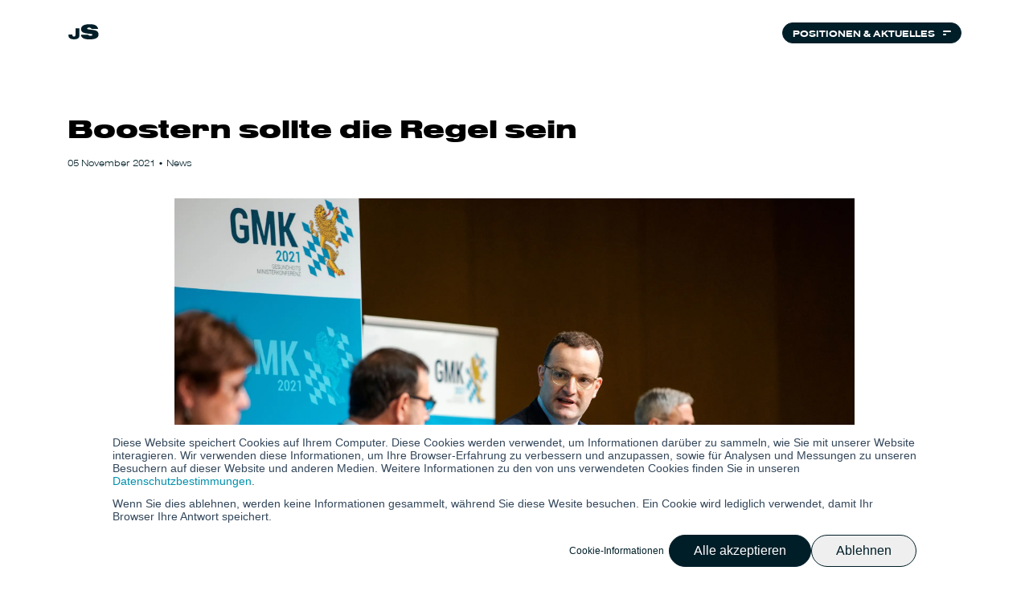

--- FILE ---
content_type: text/html; charset=utf-8
request_url: https://jens-spahn.de/updates-and-news/boostern-sollte-die-regel-sein/
body_size: 8571
content:
<!DOCTYPE html><html lang="de"><head><meta charSet="utf-8"/><title>Jens Spahn</title><meta name="viewport" content="width=device-width, initial-scale=1, shrink-to-fit=no"/><link rel="apple-touch-icon" sizes="180x180" href="/apple-touch-icon.png"/><link rel="icon" type="image/png" sizes="32x32" href="/favicon-32x32.png"/><link rel="icon" type="image/png" sizes="16x16" href="/favicon-16x16.png"/><link rel="manifest" href="/site.webmanifest"/><link rel="mask-icon" href="/safari-pinned-tab.svg" color="#001e28"/><meta name="msapplication-TileColor" content="#001e28"/><meta name="theme-color" content="#ffffff"/><meta property="og:type" content="website"/><meta name="description" content=""/><meta property="og:title" content=""/><meta property="og:description" content=""/><meta property="og:url" content="https://jens-spahn.de"/><meta property="og:image" content=""/><meta name="twitter:site" content="https://jens-spahn.de"/><meta name="twitter:card" content="summary_large_image"/><meta name="twitter:title" content=""/><meta name="twitter:description" content=""/><meta name="twitter:image" content=""/><meta name="next-head-count" content="21"/><link rel="preload" href="/_next/static/css/6a21d0c566ce5f99.css" as="style"/><link rel="stylesheet" href="/_next/static/css/6a21d0c566ce5f99.css" data-n-g=""/><link rel="preload" href="/_next/static/css/71fb9214f1e72238.css" as="style"/><link rel="stylesheet" href="/_next/static/css/71fb9214f1e72238.css" data-n-p=""/><link rel="preload" href="/_next/static/css/afeb846dd8a06b94.css" as="style"/><link rel="stylesheet" href="/_next/static/css/afeb846dd8a06b94.css" data-n-p=""/><link rel="preload" href="/_next/static/css/39234eebfce9fb4b.css" as="style"/><link rel="stylesheet" href="/_next/static/css/39234eebfce9fb4b.css" data-n-p=""/><noscript data-n-css=""></noscript><script defer="" nomodule="" src="/_next/static/chunks/polyfills-42372ed130431b0a.js"></script><script src="/_next/static/chunks/webpack-c20645c964dbbb95.js" defer=""></script><script src="/_next/static/chunks/framework-64ad27b21261a9ce.js" defer=""></script><script src="/_next/static/chunks/main-508d6915703e80b7.js" defer=""></script><script src="/_next/static/chunks/pages/_app-3656f9bda8617860.js" defer=""></script><script src="/_next/static/chunks/541-59287f6dee695f78.js" defer=""></script><script src="/_next/static/chunks/743-32d441bd95950ec8.js" defer=""></script><script src="/_next/static/chunks/589-fb973b12451da2a5.js" defer=""></script><script src="/_next/static/chunks/pages/updates-and-news/%5Bslug%5D-9b448aa1a5e6760c.js" defer=""></script><script src="/_next/static/OLVX3CxNKybU0rOYE2Fii/_buildManifest.js" defer=""></script><script src="/_next/static/OLVX3CxNKybU0rOYE2Fii/_ssgManifest.js" defer=""></script></head><body><div id="__next"><div class="styles_header__1Ps44 undefined"><div class="styles_header__container__Cnhk8"><div class="styles_headerLogo__h2g1T styles_headerLogo_darkTheme__Li1rz styles_header__logo__CJRAl"><a href="/"><span class="" role="link"><div class="styles_headerLogo__text__Pa_ut"><div class="styles_headerLogo__text__group__JYi5P"><div class="styles_headerLogo__text__group__item__Ddhd4"><span>J</span></div><div class="styles_headerLogo__text__group__item__Ddhd4"><span>e</span></div><div class="styles_headerLogo__text__group__item__Ddhd4"><span>n</span></div><div class="styles_headerLogo__text__group__item__Ddhd4"><span>s</span></div></div><div class="styles_headerLogo__text__group__JYi5P"><div class="styles_headerLogo__text__group__item__Ddhd4"><span>S</span></div><div class="styles_headerLogo__text__group__item__Ddhd4"><span>p</span></div><div class="styles_headerLogo__text__group__item__Ddhd4"><span>a</span></div><div class="styles_headerLogo__text__group__item__Ddhd4"><span>h</span></div><div class="styles_headerLogo__text__group__item__Ddhd4"><span>n</span></div></div><div class="styles_headerLogo__text__group__JYi5P"><div class="styles_headerLogo__text__group__item__Ddhd4"><span>M</span></div><div class="styles_headerLogo__text__group__item__Ddhd4"><span>d</span></div><div class="styles_headerLogo__text__group__item__Ddhd4"><span>B</span></div></div></div><svg width="100%" height="100%" viewBox="0 0 34 17" fill="white" xmlns="http://www.w3.org/2000/svg"><g clip-path="url(#clip0)"><path d="M8.12736 4.39062H12.4127V10.3781C12.4127 11.3869 12.3994 12.0573 12.3726 12.3893C12.3438 13.1769 12.0615 13.9332 11.5691 14.5421C10.6423 15.5799 8.98801 16.0988 6.60605 16.0988C4.82048 16.0988 3.4063 15.8466 2.36352 15.3422C1.47966 14.9122 0.893102 14.3525 0.603838 13.663C0.380641 13.1114 0.269043 12.2142 0.269043 10.9714H4.53032C4.5205 11.5089 4.62654 12.0421 4.84101 12.5335C5.09813 12.9835 5.60256 13.2076 6.35428 13.2058C7.17119 13.2058 7.69347 12.9336 7.88363 12.4084C8.04701 11.9838 8.12736 11.2027 8.12736 10.0732V4.39062Z"></path><path d="M14.0513 11.1902H21.9658C22.1822 11.5878 22.5236 11.9002 22.9354 12.0774C23.4704 12.2715 24.0361 12.3637 24.604 12.3496C25.9628 12.3496 26.6423 12.0212 26.6423 11.3644C26.6423 10.9643 26.4092 10.6976 25.9459 10.5642C25.6138 10.4717 24.2112 10.3075 21.7382 10.0716C20.1401 9.93536 18.5609 9.627 17.0269 9.15173C16.1218 8.88325 15.3315 8.31401 14.7825 7.53512C14.3617 6.89173 14.1517 6.12972 14.1825 5.35787C14.1659 4.77636 14.2732 4.19808 14.4969 3.6626C14.7207 3.12711 15.0556 2.64706 15.4788 2.25529C16.9751 0.834632 19.7196 0.123396 23.7121 0.121582C26.8887 0.121582 29.2367 0.616906 30.7562 1.60756C31.5892 2.13896 32.2431 2.91547 32.6311 3.83379C32.7846 4.22765 32.9125 4.63131 33.0141 5.04217H25.5763C25.4404 4.63843 25.1655 4.2982 24.8022 4.08418C24.2128 3.77941 23.556 3.63413 22.8952 3.66234C22.1614 3.66234 21.6337 3.79116 21.3123 4.0488C21.2117 4.11769 21.1287 4.20987 21.07 4.31775C21.0113 4.42563 20.9787 4.54612 20.9748 4.66931C20.9748 4.97957 21.1677 5.21363 21.5534 5.36876C21.9391 5.52388 23.4764 5.74977 26.0557 6.02193C27.4252 6.16345 28.385 6.29318 28.9349 6.41111C30.6955 6.78669 31.9311 7.41083 32.6418 8.28355C33.2198 9.02149 33.5182 9.94562 33.4828 10.8881C33.4828 12.8476 32.5811 14.2329 30.7777 15.0439C29.0474 15.8277 26.6556 16.2196 23.6023 16.2196C20.3883 16.2196 18.0224 15.7987 16.5047 14.9568C15.4226 14.3581 14.703 13.5861 14.3459 12.6408C14.1883 12.1717 14.0893 11.6843 14.0513 11.1902Z"></path></g><defs><clipPath id="clip0"><rect width="33.7474" height="16.3294" fill="white"></rect></clipPath></defs></svg></span></a></div><div class="styles_menuButton__uKMCu styles_menuButton_darkTheme__Q7rVO styles_header__menu__Bzf36"><button type="button" class="styles_menuButton__button__WKvyo"><span class="styles_menuButton__button__text__akc6n styles_menuButton__button__text_desktop__QLf5t">Positionen &amp; Aktuelles</span><span class="styles_menuButton__button__text__akc6n styles_menuButton__button__text_mobile__vZHFL">Menu</span><span class="styles_menuButton__button__burger__LYb8g"><span></span><span></span></span></button></div></div></div><main class="artikel"><section class="styles_article__cANN9"><div class="container"><div class="styles_article__headline__nrl6d"><div class="styles_article__headline__title__ghiUD"><h1>Boostern sollte die Regel sein</h1></div><div class="styles_article__headline__date__YB_Dk"><span>05 November 2021 • News</span></div></div><div class="styles_article__content__Z_8Xb"><div class="styles_imageContent__7qQYH"><div class="styles_imageContent__image__RHy9d"><img alt="image" loading="lazy" width="4000" height="2666" decoding="async" data-nimg="1" style="color:transparent" srcSet="/_next/image/?url=https%3A%2F%2Fjens-spahn.de%2Fuploads%2F211105_SBMG_PHT_074_8ef5de1885.jpg&amp;w=2560&amp;q=75 1x" src="/_next/image/?url=https%3A%2F%2Fjens-spahn.de%2Fuploads%2F211105_SBMG_PHT_074_8ef5de1885.jpg&amp;w=2560&amp;q=75"/></div></div><div class="styles_textContent__2gASG"><div class="styles_textContent__content__cz1Hy"><p>Die Gesundheitsminister der Länder und ich sind uns einig: Wir müssen jetzt alles daran setzen, die vierte Welle zu brechen. Auf unserer Konferenz im bayerischen Lindau haben wir uns deshalb auf folgende drei Punkte geeinigt:</p>
<p>(1) Bei Veranstaltungen in Innenräumen muss 3G gelten - mit Option auf 2G.</p>
<p>(2) In Pflegeheimen gelten wieder verpflichtende Testkonzepte - auch für Geimpfte und Genesene.</p>
<p>(3) Auffrischimpfungen sechs Monate nach einer abgeschlossenen Impfserie sollten die Regel werden, nicht die Ausnahme - insbesondere für Ältere, Vorerkrankte und medizinisches Personal.</p>
<p>Jetzt über Booster-Impfung informieren, um sich und seine Liebsten zu schützen!</p>
</div></div></div></div></section><div class="styles_sectionArticleNavigation__blG6j"><a href="/updates-and-news/gemeinsam-die-vierte-welle-brechen/"><span class="styles_sectionArticleNavigation__switch__5bMFa" role="link"><div class="styles_sectionArticleNavigation__switch__icon__Ucfmv"><svg width="100%" height="100%" viewBox="0 0 25 11" fill="#001E28" xmlns="http://www.w3.org/2000/svg"><path fill-rule="evenodd" clip-rule="evenodd" d="M4.51171 4.50019L7.44301 1.72656L6.06841 0.273814L0.544922 5.50019L6.06841 10.7266L7.44301 9.27382L4.51171 6.50019L24.4999 6.50019V4.50019L4.51171 4.50019Z"></path></svg></div><div class="styles_sectionArticleNavigation__switch__text__Nh0iz"><span>Letzter Artikel</span></div></span></a><a href="/updates-and-news/50er-inzidenz-hat-ausgedient/"><span class="styles_sectionArticleNavigation__switch__5bMFa" role="link"><div class="styles_sectionArticleNavigation__switch__text__Nh0iz"><span>Nächster Artikel</span></div><div class="styles_sectionArticleNavigation__switch__icon__Ucfmv"><svg width="100%" height="100%" viewBox="0 0 25 11" fill="#001E28" xmlns="http://www.w3.org/2000/svg"><path fill-rule="evenodd" clip-rule="evenodd" d="M4.51171 4.50019L7.44301 1.72656L6.06841 0.273814L0.544922 5.50019L6.06841 10.7266L7.44301 9.27382L4.51171 6.50019L24.4999 6.50019V4.50019L4.51171 4.50019Z"></path></svg></div></span></a></div></main><footer class="styles_footer__WgNSD"><div class="styles_footer__icon__qjbtI"><svg width="100%" height="100%" viewBox="0 0 156 47" fill="none" xmlns="http://www.w3.org/2000/svg"><rect width="156" height="47" fill="white"></rect><path fill-rule="evenodd" clip-rule="evenodd" d="M44.7094 22.6107C46.2665 22.6107 47.2059 22.8542 47.9191 23.4412C49.1056 24.4177 49.5886 26.2448 49.2803 28.2656C48.8277 31.2277 47.575 33.9143 43.3725 33.9143H39.7293L41.4608 22.6107H44.7094ZM46.9033 18.3454C53.2666 18.3454 56.8176 22.0791 56.1231 28.2646C55.4422 34.3313 52.1595 38.3047 44.5278 38.3047H32.3477L35.4078 18.3454H46.9033Z" fill="#E00F20"></path><path d="M66.8071 18.3451L65.0911 29.5386C64.7075 32.0404 66.0882 33.9062 68.7638 33.9062C71.0431 33.9062 72.9628 32.3724 73.3973 29.5381L75.1136 18.3451H81.8468L80.2345 28.8615C79.3458 34.6577 76.1132 38.6484 68.284 38.6484C63.0822 38.6484 60.1964 36.766 58.9519 34.3413C58.0203 32.5264 57.9788 30.3918 58.2535 28.601L59.8256 18.3451H66.8071Z" fill="#E00F20"></path><path d="M30.5453 32.9898C29.5401 33.3011 27.2366 33.5657 24.9435 33.5657C19.7716 33.5657 17.9813 31.1342 18.1721 28.2642C18.3847 25.0673 21.1449 22.8085 26.5092 22.8085C28.6719 22.8085 30.986 23.3637 31.5478 23.5386L32.2698 18.8477C31.2749 18.569 28.4389 18.001 24.5542 18.001C15.0151 18.001 11.7511 23.2735 11.1305 27.132C10.2574 32.5586 13.7198 38.6484 22.9142 38.6484C25.8436 38.6484 28.8381 38.214 29.8058 37.7651L30.5453 32.9898Z" fill="#E00F20"></path></svg></div><div class="container"><div class="styles_footer__main__bO_9e"><div class="styles_footer__contactUs__Z8C8O"><div class="styles_footer__contactUs__title__gm7_J"><span>Kontakt &amp; Presse</span></div><div class="styles_footer__contactUs__description__KR2yd"><p>Sie haben eine Frage oder ein persönliches Anliegen?</p>
<p>Mein Team im Deutschen Bundestag hilft Ihnen gerne weiter.</p>
</div></div><div class="styles_footer__information__Bk5AX"><div class="styles_footer__information__item__JhjnA"><div class="styles_footer__information__item__title__cMPsm"><span>Adresse:</span></div><div class="styles_footer__information__item__content__xBiyE styles_footer__information__item__content_wrap__8lWRC styles_footer__information__address__AmJxN"><div class="styles_footer__information__address__block__28L7P"><p>Jens Spahn MdB</p></div><div class="styles_footer__information__address__block__28L7P"><p>Deutscher Bundestag<br/>
Platz der Republik 1<br/>
11011 Berlin</p>
</div></div></div><div class="styles_footer__information__item__JhjnA"><div class="styles_footer__information__item__title__cMPsm"><span>KONTAKT &amp; PRESSE:</span></div><div class="styles_footer__information__item__content__xBiyE styles_footer__information__contacts__FeRfV"><div class="styles_footer__information__contacts__block__CBU04"><p>Sie haben Fragen an das Abgeordnetenbüro?</p>
<p><a href="mailto:jens.spahn@bundestag.de">E-Mail: jens.spahn@bundestag.de </a></p>
<p><a href="tel:03022779309">Telefon: 030 227 79309</a></p>
</div><div class="styles_footer__information__contacts__block__CBU04"><p>Sie haben eine Presseanfrage an Jens Spahn?</p>
<p><a href="mailto:pressestelle@cducsu.de">E-Mail: pressestelle@cducsu.de </a></p>
<p><a href="tel:030227753015">Telefon: 030 227 53015</a></p>
</div></div></div><div class="styles_footer__information__item__JhjnA"><div class="styles_footer__information__item__title__cMPsm"><span>legal links:</span></div><div class="styles_footer__information__item__content__xBiyE styles_footer__information__navigation__GDtgK"><ul class="styles_footer__information__navigation__list__e2moM"><li class="styles_footer__information__navigation__item__oToK5"><a href="/impressum/"><span class="" role="link">Impressum</span></a></li><li class="styles_footer__information__navigation__item__oToK5"><a href="/datenschutz/"><span class="" role="link">Datenschutzhinweise</span></a></li><li class="styles_footer__information__navigation__item__oToK5"><button type="button">Cookie-Informationen</button></li></ul></div></div></div></div><div class="styles_footer__copyright__6uPze"><div class="styles_footer__copyright__title__BpGxK"><span>© Jens Spahn</span></div><div class="styles_footer__copyright__slogan__DVaIy"><span>Deutschland wieder stark machen</span></div></div></div></footer><nav class="no-scrollbar styles_navigationMenu__JOy0l"><div class="container"><div class="styles_navigationMenu__container__yZ5pu"><div class="styles_header__1Ps44"><div class="styles_header__container__Cnhk8"><div class="styles_headerLogo__h2g1T styles_headerLogo_navigation__SHEi3 styles_header__logo__CJRAl"><a href="/"><span class="" role="link"><div class="styles_headerLogo__text__Pa_ut"><div class="styles_headerLogo__text__group__JYi5P"><div class="styles_headerLogo__text__group__item__Ddhd4"><span>J</span></div><div class="styles_headerLogo__text__group__item__Ddhd4"><span>e</span></div><div class="styles_headerLogo__text__group__item__Ddhd4"><span>n</span></div><div class="styles_headerLogo__text__group__item__Ddhd4"><span>s</span></div></div><div class="styles_headerLogo__text__group__JYi5P"><div class="styles_headerLogo__text__group__item__Ddhd4"><span>S</span></div><div class="styles_headerLogo__text__group__item__Ddhd4"><span>p</span></div><div class="styles_headerLogo__text__group__item__Ddhd4"><span>a</span></div><div class="styles_headerLogo__text__group__item__Ddhd4"><span>h</span></div><div class="styles_headerLogo__text__group__item__Ddhd4"><span>n</span></div></div><div class="styles_headerLogo__text__group__JYi5P"><div class="styles_headerLogo__text__group__item__Ddhd4"><span>M</span></div><div class="styles_headerLogo__text__group__item__Ddhd4"><span>d</span></div><div class="styles_headerLogo__text__group__item__Ddhd4"><span>B</span></div></div></div><svg width="100%" height="100%" viewBox="0 0 34 17" fill="white" xmlns="http://www.w3.org/2000/svg"><g clip-path="url(#clip0)"><path d="M8.12736 4.39062H12.4127V10.3781C12.4127 11.3869 12.3994 12.0573 12.3726 12.3893C12.3438 13.1769 12.0615 13.9332 11.5691 14.5421C10.6423 15.5799 8.98801 16.0988 6.60605 16.0988C4.82048 16.0988 3.4063 15.8466 2.36352 15.3422C1.47966 14.9122 0.893102 14.3525 0.603838 13.663C0.380641 13.1114 0.269043 12.2142 0.269043 10.9714H4.53032C4.5205 11.5089 4.62654 12.0421 4.84101 12.5335C5.09813 12.9835 5.60256 13.2076 6.35428 13.2058C7.17119 13.2058 7.69347 12.9336 7.88363 12.4084C8.04701 11.9838 8.12736 11.2027 8.12736 10.0732V4.39062Z"></path><path d="M14.0513 11.1902H21.9658C22.1822 11.5878 22.5236 11.9002 22.9354 12.0774C23.4704 12.2715 24.0361 12.3637 24.604 12.3496C25.9628 12.3496 26.6423 12.0212 26.6423 11.3644C26.6423 10.9643 26.4092 10.6976 25.9459 10.5642C25.6138 10.4717 24.2112 10.3075 21.7382 10.0716C20.1401 9.93536 18.5609 9.627 17.0269 9.15173C16.1218 8.88325 15.3315 8.31401 14.7825 7.53512C14.3617 6.89173 14.1517 6.12972 14.1825 5.35787C14.1659 4.77636 14.2732 4.19808 14.4969 3.6626C14.7207 3.12711 15.0556 2.64706 15.4788 2.25529C16.9751 0.834632 19.7196 0.123396 23.7121 0.121582C26.8887 0.121582 29.2367 0.616906 30.7562 1.60756C31.5892 2.13896 32.2431 2.91547 32.6311 3.83379C32.7846 4.22765 32.9125 4.63131 33.0141 5.04217H25.5763C25.4404 4.63843 25.1655 4.2982 24.8022 4.08418C24.2128 3.77941 23.556 3.63413 22.8952 3.66234C22.1614 3.66234 21.6337 3.79116 21.3123 4.0488C21.2117 4.11769 21.1287 4.20987 21.07 4.31775C21.0113 4.42563 20.9787 4.54612 20.9748 4.66931C20.9748 4.97957 21.1677 5.21363 21.5534 5.36876C21.9391 5.52388 23.4764 5.74977 26.0557 6.02193C27.4252 6.16345 28.385 6.29318 28.9349 6.41111C30.6955 6.78669 31.9311 7.41083 32.6418 8.28355C33.2198 9.02149 33.5182 9.94562 33.4828 10.8881C33.4828 12.8476 32.5811 14.2329 30.7777 15.0439C29.0474 15.8277 26.6556 16.2196 23.6023 16.2196C20.3883 16.2196 18.0224 15.7987 16.5047 14.9568C15.4226 14.3581 14.703 13.5861 14.3459 12.6408C14.1883 12.1717 14.0893 11.6843 14.0513 11.1902Z"></path></g><defs><clipPath id="clip0"><rect width="33.7474" height="16.3294" fill="white"></rect></clipPath></defs></svg></span></a></div><div class="styles_menuButton__uKMCu styles_header__menu__Bzf36"><button type="button" class="styles_menuButton__button__WKvyo"><span class="styles_menuButton__button__text__akc6n styles_menuButton__button__text_desktop__QLf5t">exit</span><span class="styles_menuButton__button__text__akc6n styles_menuButton__button__text_mobile__vZHFL">Menu</span><span class="styles_menuButton__button__burger__LYb8g"><span></span><span></span></span></button></div></div></div><div class="styles_navigationMenu__navigation__gdg_s"><ul class="styles_navigationMenu__navigation__list__UR2Lu"><li class="styles_navigationMenu__navigation__list__item__1UBF5"><a href="/"><span class="styles_navigationMenu__navigation__list__item__link__y_DEV" role="link">Startseite</span></a></li><li class="styles_navigationMenu__navigation__list__item__1UBF5"><a href="/vita/"><span class="styles_navigationMenu__navigation__list__item__link__y_DEV" role="link">Vita</span></a></li><li class="styles_navigationMenu__navigation__list__item__1UBF5"><a href="/positions/"><span class="styles_navigationMenu__navigation__list__item__link__y_DEV" role="link">Positionen &amp; Aktuelles</span></a></li><li class="styles_navigationMenu__navigation__list__item__1UBF5"><a href="/wahlkreis/"><span class="styles_navigationMenu__navigation__list__item__link__y_DEV" role="link">Wahlkreis</span></a></li><li class="styles_navigationMenu__navigation__list__item__1UBF5"><a href="/kontakt/"><span class="styles_navigationMenu__navigation__list__item__link__y_DEV" role="link">Kontakt &amp; Presse</span></a></li></ul></div><div class="styles_navigationMenu__bottom__piRtj"><div class="styles_navigationMenu__social__PyuIN"><ul class="styles_navigationMenu__social__list__vxlgm"></ul></div><div class="styles_navigationMenu__contacts__3TraS"></div><div class="styles_navigationMenu__bottomNavigation__OKFan"><ul class="styles_navigationMenu__bottomNavigation__list__MIPL4"><li class="styles_navigationMenu__bottomNavigation__list__item__L3NXo"><a href="/datenschutz/"><span class="" role="link">Datenschutzhinweise</span></a></li><li class="styles_navigationMenu__bottomNavigation__list__item__L3NXo"><a href="/impressum/"><span class="" role="link">Impressum</span></a></li></ul></div><div class="styles_navigationMenu__copyright__2ZhUE"><div class="styles_navigationMenu__copyright__name___htAi"><span>© Jens Spahn MdB</span></div><div class="styles_navigationMenu__copyright__description__6ooa7"></div></div></div></div></div></nav><div class="styles_cookiesBanner__Zq_ed"><div class="styles_cookiesBanner__wrapper__hnQAN"><div class="styles_cookiesBanner__confirmation__rMq2E"><p>Diese Website speichert Cookies auf Ihrem Computer. Diese Cookies werden verwendet, um Informationen darüber zu sammeln, wie Sie mit unserer Website interagieren. Wir verwenden diese Informationen, um Ihre Browser-Erfahrung zu verbessern und anzupassen, sowie für Analysen und Messungen zu unseren Besuchern auf dieser Website und anderen Medien. Weitere Informationen zu den von uns verwendeten Cookies finden Sie in unseren<!-- --> <br/><a href="https://www.jens-spahn.de/datenschutz" target="_blank">Datenschutzbestimmungen</a>.</p></div><div class="styles_cookiesBanner__disclaimer__dkAqb"><p>Wenn Sie dies ablehnen, werden keine Informationen gesammelt, während Sie diese Wesite besuchen. Ein Cookie wird lediglich verwendet, damit Ihr Browser Ihre Antwort speichert.</p></div><div class="styles_cookiesBanner__buttons__WbcDh"><button class="styles_cookiesBanner__buttons__settings__pUdoZ">Cookie-Informationen</button><div class="styles_cookiesBanner__buttons__wrapper__C0BDy"><button class="styles_cookiesBanner__buttons__confirmBtn__DdQZ7">Alle akzeptieren</button><button class="styles_cookiesBanner__buttons__declinemBtn__PKh_M">Ablehnen</button></div></div></div></div></div><script id="__NEXT_DATA__" type="application/json">{"props":{"pageProps":{"articleData":{"__typename":"UpdatesAndNews","title":"Boostern sollte die Regel sein","slug":"boostern-sollte-die-regel-sein","date":"2021-11-05","type":"News","short_description":"Die Gesundheitsminister der Länder und ich sind uns einig: Wir müssen jetzt alles daran setzen, die vierte Welle zu brechen. ","content":[{"__typename":"ComponentArticleImageContent","id":"24","image":{"__typename":"UploadFile","name":"211105_SBMG_PHT074.jpg","width":4000,"height":2666,"mime":"image/jpeg","alternativeText":"","url":"/uploads/211105_SBMG_PHT_074_8ef5de1885.jpg","formats":{"thumbnail":{"name":"thumbnail_211105_SBMG_PHT074.jpg","hash":"thumbnail_211105_SBMG_PHT_074_8ef5de1885","ext":".jpg","mime":"image/jpeg","width":234,"height":156,"size":9.53,"path":null,"url":"/uploads/thumbnail_211105_SBMG_PHT_074_8ef5de1885.jpg"},"xlarge":{"name":"xlarge_211105_SBMG_PHT074.jpg","hash":"xlarge_211105_SBMG_PHT_074_8ef5de1885","ext":".jpg","mime":"image/jpeg","width":2000,"height":1333,"size":259.11,"path":null,"url":"/uploads/xlarge_211105_SBMG_PHT_074_8ef5de1885.jpg"},"large":{"name":"large_211105_SBMG_PHT074.jpg","hash":"large_211105_SBMG_PHT_074_8ef5de1885","ext":".jpg","mime":"image/jpeg","width":1500,"height":1000,"size":148.92,"path":null,"url":"/uploads/large_211105_SBMG_PHT_074_8ef5de1885.jpg"},"medium":{"name":"medium_211105_SBMG_PHT074.jpg","hash":"medium_211105_SBMG_PHT_074_8ef5de1885","ext":".jpg","mime":"image/jpeg","width":1000,"height":667,"size":76.35,"path":null,"url":"/uploads/medium_211105_SBMG_PHT_074_8ef5de1885.jpg"},"small":{"name":"small_211105_SBMG_PHT074.jpg","hash":"small_211105_SBMG_PHT_074_8ef5de1885","ext":".jpg","mime":"image/jpeg","width":750,"height":500,"size":49.56,"path":null,"url":"/uploads/small_211105_SBMG_PHT_074_8ef5de1885.jpg"}}},"size":null},{"__typename":"ComponentArticleTextContent","id":"21","content":"Die Gesundheitsminister der Länder und ich sind uns einig: Wir müssen jetzt alles daran setzen, die vierte Welle zu brechen. Auf unserer Konferenz im bayerischen Lindau haben wir uns deshalb auf folgende drei Punkte geeinigt:\n\n(1) Bei Veranstaltungen in Innenräumen muss 3G gelten - mit Option auf 2G.\n\n(2) In Pflegeheimen gelten wieder verpflichtende Testkonzepte - auch für Geimpfte und Genesene.\n\n(3) Auffrischimpfungen sechs Monate nach einer abgeschlossenen Impfserie sollten die Regel werden, nicht die Ausnahme - insbesondere für Ältere, Vorerkrankte und medizinisches Personal.\n\nJetzt über Booster-Impfung informieren, um sich und seine Liebsten zu schützen!","width":null}]},"settings":{"__typename":"Settings","subscribe":{"__typename":"ComponentPageSubscribe","headline":"News,|News!","title":"Immer auf dem neuesten Stand:","description":"Abonnieren Sie meinen E-Mail-Newsletter und erhalten Sie alle Neuigkeiten aus erster Hand.","whatsapp":{"__typename":"ComponentPageSubscribeWhatsapp","title":"0159 060 428 12","description":"- **1.) Speichern Sie diese Nummer auf Ihrem Smartphone unter „Team Spahn“ ab.**\n- **2.) Öffnen Sie WhatsApp oder installieren Sie die App.**\n- **3.) Senden Sie eine Nachricht an Team Spahn mit „Bin dabei“ und Ihrer Postleitzahl**\n\nZur Info: Unser WhatsApp-Kanal ist nicht automatisiert. Er wird vom Team Spahn gepflegt. Sie können den Kontakt natürlich jederzeit ohne Angabe von Gründen mit \"Bitte abmelden\" beenden.","link":"https://web.whatsapp.com/"},"email":{"__typename":"ComponentPageSubscribeEmail","title":"E-Mail-Newsletter","description":"Sie wollen Zukunft mitgestalten und interessieren sich für die Arbeit von Jens Spahn? Einfach Ihre E-Mail-Adresse, Ihren Vornamen und Ihre Postleitzahl eingeben und aktuell informiert bleiben. Wir senden Ihnen innerhalb weniger Minuten eine E-Mail, in der Sie Ihre Anmeldung über einen Link bestätigen."}},"footer":{"__typename":"ComponentPageFooter","headline":"Sie haben eine Frage oder ein persönliches Anliegen?\n\nMein Team im Deutschen Bundestag hilft Ihnen gerne weiter.","contact_left_column":"Sie haben Fragen an das Abgeordnetenbüro?\n\n[E-Mail: jens.spahn@bundestag.de ](mailto:jens.spahn@bundestag.de)\n\n[Telefon: 030 227 79309](tel:03022779309)","contact_right_column":"Sie haben eine Presseanfrage an Jens Spahn?\n\n[E-Mail: pressestelle@cducsu.de ](mailto:pressestelle@cducsu.de)\n\n[Telefon: 030 227 53015](tel:030227753015)"},"navigation_links":[],"social_links":[{"__typename":"ComponentPageSocial","type":"twitter","url":"https://twitter.com/jensspahn"},{"__typename":"ComponentPageSocial","type":"facebook","url":"https://facebook.com/jensspahn"},{"__typename":"ComponentPageSocial","type":"instagram","url":"https://instagram.com/jensspahn"},{"__typename":"ComponentPageSocial","type":"linkedin","url":"https://www.linkedin.com/in/jensspahn/"}],"copyright":"Deutschland wieder stark machen","address":"Deutscher Bundestag\u003c/br\u003e\nPlatz der Republik 1\u003c/br\u003e\n11011 Berlin","phone":"03022779309","email":"jens.spahn@bundestag.de"},"prevArticleSlug":"gemeinsam-die-vierte-welle-brechen","nextArticleSlug":"50er-inzidenz-hat-ausgedient","__APOLLO_STATE__":{"UpdatesAndNews:41":{"__typename":"UpdatesAndNews","id":"41","slug":"der-politikwechsel-beginnt","locale":"de"},"UpdatesAndNews:40":{"__typename":"UpdatesAndNews","id":"40","slug":"interview-in-der-nzz","locale":"de"},"UpdatesAndNews:39":{"__typename":"UpdatesAndNews","id":"39","slug":"wieder-nach-vorne","locale":"de"},"UpdatesAndNews:38":{"__typename":"UpdatesAndNews","id":"38","slug":"deutschland-wieder-stark-machen","locale":"de"},"UpdatesAndNews:37":{"__typename":"UpdatesAndNews","id":"37","slug":"zusammen-mit-der-ju-fuer-einen-politischen-wandel","locale":"de"},"UpdatesAndNews:36":{"__typename":"UpdatesAndNews","id":"36","slug":"rueckenwind-aus-der-heimat","locale":"de"},"UpdatesAndNews:35":{"__typename":"UpdatesAndNews","id":"35","slug":"grundsaetzlich-cdu","locale":"de"},"UpdatesAndNews:34":{"__typename":"UpdatesAndNews","id":"34","slug":"chancenland-deutschland","locale":"de"},"UpdatesAndNews:33":{"__typename":"UpdatesAndNews","id":"33","slug":"energiepolitik-der-ampel-basiert-auf-schoenwetterannahmen","locale":"de"},"UpdatesAndNews:32":{"__typename":"UpdatesAndNews","id":"32","slug":"warum-uns-technologieoffenheit-so-wichtig-ist","locale":"de"},"UpdatesAndNews:31":{"__typename":"UpdatesAndNews","id":"31","slug":"auf-delegationsreise-in-griechenland","locale":"de"},"UpdatesAndNews:30":{"__typename":"UpdatesAndNews","id":"30","slug":"in-der-energiekrise-auch-kernkraft-nutzen","locale":"de"},"UpdatesAndNews:29":{"__typename":"UpdatesAndNews","id":"29","slug":"es-gilt-aus-den-erfahrungen-die-richtigen-schluesse-zu-ziehen","locale":"de"},"UpdatesAndNews:28":{"__typename":"UpdatesAndNews","id":"28","slug":"interview-mit-dem-deutschlandfunk","locale":"de"},"UpdatesAndNews:27":{"__typename":"UpdatesAndNews","id":"27","slug":"die-cdu-ist-die-wahre-klimaschutzpartei","locale":"de"},"UpdatesAndNews:26":{"__typename":"UpdatesAndNews","id":"26","slug":"spaziergang-durch-neukoelln-mit-der-bild-am-sonntag","locale":"de"},"UpdatesAndNews:23":{"__typename":"UpdatesAndNews","id":"23","slug":"second-move-kills","locale":"de"},"UpdatesAndNews:25":{"__typename":"UpdatesAndNews","id":"25","slug":"versorgung-der-pck-raffinerie-schwedt-sicherstellen","locale":"de"},"UpdatesAndNews:24":{"__typename":"UpdatesAndNews","id":"24","slug":"die-einzige-bremse-die-richtig-funktioniert-ist-die-ampel-selbst","locale":"de"},"UpdatesAndNews:22":{"__typename":"UpdatesAndNews","id":"22","slug":"wir-werden-einander-viel-verzeihen-muessen","locale":"de"},"UpdatesAndNews:21":{"__typename":"UpdatesAndNews","id":"21","slug":"jede-kilowattstunde-zaehlt","locale":"de"},"UpdatesAndNews:20":{"__typename":"UpdatesAndNews","id":"20","slug":"wir-brauchen-einen-entlastungsherbst","locale":"de"},"UpdatesAndNews:19":{"__typename":"UpdatesAndNews","id":"19","slug":"im-interview-mit-der-bild-am-sonntag","locale":"de"},"UpdatesAndNews:18":{"__typename":"UpdatesAndNews","id":"18","slug":"preissteigerung-bekaempfen-schutzschirm-gegen-die-inflation","locale":"de"},"UpdatesAndNews:17":{"__typename":"UpdatesAndNews","id":"17","slug":"die-kehrtwende-der-ampel-zu-spaet-zu-wenig-zu-buerokratisch","locale":"de"},"UpdatesAndNews:16":{"__typename":"UpdatesAndNews","id":"16","slug":"preisschock-jetzt-abfangen","locale":"de"},"UpdatesAndNews:15":{"__typename":"UpdatesAndNews","id":"15","slug":"wahl-zum-stv-fraktionsvorsitzenden","locale":"de"},"UpdatesAndNews:14":{"__typename":"UpdatesAndNews","id":"14","slug":"amtsuebergabe-an-karl-lauterbach","locale":"de"},"UpdatesAndNews:13":{"__typename":"UpdatesAndNews","id":"13","slug":"suedafrika-wird-virusvariantengebiet","locale":"de"},"UpdatesAndNews:12":{"__typename":"UpdatesAndNews","id":"12","slug":"sicher-und-wirksam","locale":"de"},"UpdatesAndNews:11":{"__typename":"UpdatesAndNews","id":"11","slug":"die-lage-ist-ernst","locale":"de"},"UpdatesAndNews:10":{"__typename":"UpdatesAndNews","id":"10","slug":"zu-gast-im-ardextra","locale":"de"},"UpdatesAndNews:9":{"__typename":"UpdatesAndNews","id":"9","slug":"gemeinsam-die-vierte-welle-brechen","locale":"de"},"UpdatesAndNews:8":{"__typename":"UpdatesAndNews","id":"8","slug":"boostern-sollte-die-regel-sein","locale":"de"},"UpdatesAndNews:6":{"__typename":"UpdatesAndNews","id":"6","slug":"50er-inzidenz-hat-ausgedient","locale":"de"},"UpdatesAndNews:5":{"__typename":"UpdatesAndNews","id":"5","slug":"unterwegs-im-wahlkreis","locale":"de"},"UpdatesAndNews:2":{"__typename":"UpdatesAndNews","id":"2","slug":"wahlkampfauftakt-in-rlp-and-ba-wue","locale":"de"},"UpdatesAndNews:7":{"__typename":"UpdatesAndNews","id":"7","slug":"stiko-empfiehlt-impfung-fuer-12-bis-17-jaehrige","locale":"de"},"ROOT_QUERY":{"__typename":"Query","updatesAndNews({\"locale\":\"de\",\"sort\":\"date:desc\"})":[{"__ref":"UpdatesAndNews:41"},{"__ref":"UpdatesAndNews:40"},{"__ref":"UpdatesAndNews:39"},{"__ref":"UpdatesAndNews:38"},{"__ref":"UpdatesAndNews:37"},{"__ref":"UpdatesAndNews:36"},{"__ref":"UpdatesAndNews:35"},{"__ref":"UpdatesAndNews:34"},{"__ref":"UpdatesAndNews:33"},{"__ref":"UpdatesAndNews:32"},{"__ref":"UpdatesAndNews:31"},{"__ref":"UpdatesAndNews:30"},{"__ref":"UpdatesAndNews:29"},{"__ref":"UpdatesAndNews:28"},{"__ref":"UpdatesAndNews:27"},{"__ref":"UpdatesAndNews:26"},{"__ref":"UpdatesAndNews:23"},{"__ref":"UpdatesAndNews:25"},{"__ref":"UpdatesAndNews:24"},{"__ref":"UpdatesAndNews:22"},{"__ref":"UpdatesAndNews:21"},{"__ref":"UpdatesAndNews:20"},{"__ref":"UpdatesAndNews:19"},{"__ref":"UpdatesAndNews:18"},{"__ref":"UpdatesAndNews:17"},{"__ref":"UpdatesAndNews:16"},{"__ref":"UpdatesAndNews:15"},{"__ref":"UpdatesAndNews:14"},{"__ref":"UpdatesAndNews:13"},{"__ref":"UpdatesAndNews:12"},{"__ref":"UpdatesAndNews:11"},{"__ref":"UpdatesAndNews:10"},{"__ref":"UpdatesAndNews:9"},{"__ref":"UpdatesAndNews:8"},{"__ref":"UpdatesAndNews:6"},{"__ref":"UpdatesAndNews:5"},{"__ref":"UpdatesAndNews:2"},{"__ref":"UpdatesAndNews:7"}],"updatesAndNews({\"locale\":\"de\",\"where\":{\"slug\":\"boostern-sollte-die-regel-sein\"}})":[{"__typename":"UpdatesAndNews","title":"Boostern sollte die Regel sein","slug":"boostern-sollte-die-regel-sein","date":"2021-11-05","type":"News","short_description":"Die Gesundheitsminister der Länder und ich sind uns einig: Wir müssen jetzt alles daran setzen, die vierte Welle zu brechen. ","content":[{"__ref":"ComponentArticleImageContent:24"},{"__ref":"ComponentArticleTextContent:21"}]}],"setting({\"locale\":\"de\"})":{"__typename":"Settings","subscribe":{"__typename":"ComponentPageSubscribe","headline":"News,|News!","title":"Immer auf dem neuesten Stand:","description":"Abonnieren Sie meinen E-Mail-Newsletter und erhalten Sie alle Neuigkeiten aus erster Hand.","whatsapp":{"__typename":"ComponentPageSubscribeWhatsapp","title":"0159 060 428 12","description":"- **1.) Speichern Sie diese Nummer auf Ihrem Smartphone unter „Team Spahn“ ab.**\n- **2.) Öffnen Sie WhatsApp oder installieren Sie die App.**\n- **3.) Senden Sie eine Nachricht an Team Spahn mit „Bin dabei“ und Ihrer Postleitzahl**\n\nZur Info: Unser WhatsApp-Kanal ist nicht automatisiert. Er wird vom Team Spahn gepflegt. Sie können den Kontakt natürlich jederzeit ohne Angabe von Gründen mit \"Bitte abmelden\" beenden.","link":"https://web.whatsapp.com/"},"email":{"__typename":"ComponentPageSubscribeEmail","title":"E-Mail-Newsletter","description":"Sie wollen Zukunft mitgestalten und interessieren sich für die Arbeit von Jens Spahn? Einfach Ihre E-Mail-Adresse, Ihren Vornamen und Ihre Postleitzahl eingeben und aktuell informiert bleiben. Wir senden Ihnen innerhalb weniger Minuten eine E-Mail, in der Sie Ihre Anmeldung über einen Link bestätigen."}},"footer":{"__typename":"ComponentPageFooter","headline":"Sie haben eine Frage oder ein persönliches Anliegen?\n\nMein Team im Deutschen Bundestag hilft Ihnen gerne weiter.","contact_left_column":"Sie haben Fragen an das Abgeordnetenbüro?\n\n[E-Mail: jens.spahn@bundestag.de ](mailto:jens.spahn@bundestag.de)\n\n[Telefon: 030 227 79309](tel:03022779309)","contact_right_column":"Sie haben eine Presseanfrage an Jens Spahn?\n\n[E-Mail: pressestelle@cducsu.de ](mailto:pressestelle@cducsu.de)\n\n[Telefon: 030 227 53015](tel:030227753015)"},"navigation_links":[],"social_links":[{"__typename":"ComponentPageSocial","type":"twitter","url":"https://twitter.com/jensspahn"},{"__typename":"ComponentPageSocial","type":"facebook","url":"https://facebook.com/jensspahn"},{"__typename":"ComponentPageSocial","type":"instagram","url":"https://instagram.com/jensspahn"},{"__typename":"ComponentPageSocial","type":"linkedin","url":"https://www.linkedin.com/in/jensspahn/"}],"copyright":"Deutschland wieder stark machen","address":"Deutscher Bundestag\u003c/br\u003e\nPlatz der Republik 1\u003c/br\u003e\n11011 Berlin","phone":"03022779309","email":"jens.spahn@bundestag.de"}},"ComponentArticleImageContent:24":{"__typename":"ComponentArticleImageContent","id":"24","image":{"__typename":"UploadFile","name":"211105_SBMG_PHT074.jpg","width":4000,"height":2666,"mime":"image/jpeg","alternativeText":"","url":"/uploads/211105_SBMG_PHT_074_8ef5de1885.jpg","formats":{"thumbnail":{"name":"thumbnail_211105_SBMG_PHT074.jpg","hash":"thumbnail_211105_SBMG_PHT_074_8ef5de1885","ext":".jpg","mime":"image/jpeg","width":234,"height":156,"size":9.53,"path":null,"url":"/uploads/thumbnail_211105_SBMG_PHT_074_8ef5de1885.jpg"},"xlarge":{"name":"xlarge_211105_SBMG_PHT074.jpg","hash":"xlarge_211105_SBMG_PHT_074_8ef5de1885","ext":".jpg","mime":"image/jpeg","width":2000,"height":1333,"size":259.11,"path":null,"url":"/uploads/xlarge_211105_SBMG_PHT_074_8ef5de1885.jpg"},"large":{"name":"large_211105_SBMG_PHT074.jpg","hash":"large_211105_SBMG_PHT_074_8ef5de1885","ext":".jpg","mime":"image/jpeg","width":1500,"height":1000,"size":148.92,"path":null,"url":"/uploads/large_211105_SBMG_PHT_074_8ef5de1885.jpg"},"medium":{"name":"medium_211105_SBMG_PHT074.jpg","hash":"medium_211105_SBMG_PHT_074_8ef5de1885","ext":".jpg","mime":"image/jpeg","width":1000,"height":667,"size":76.35,"path":null,"url":"/uploads/medium_211105_SBMG_PHT_074_8ef5de1885.jpg"},"small":{"name":"small_211105_SBMG_PHT074.jpg","hash":"small_211105_SBMG_PHT_074_8ef5de1885","ext":".jpg","mime":"image/jpeg","width":750,"height":500,"size":49.56,"path":null,"url":"/uploads/small_211105_SBMG_PHT_074_8ef5de1885.jpg"}}},"size":null},"ComponentArticleTextContent:21":{"__typename":"ComponentArticleTextContent","id":"21","content":"Die Gesundheitsminister der Länder und ich sind uns einig: Wir müssen jetzt alles daran setzen, die vierte Welle zu brechen. Auf unserer Konferenz im bayerischen Lindau haben wir uns deshalb auf folgende drei Punkte geeinigt:\n\n(1) Bei Veranstaltungen in Innenräumen muss 3G gelten - mit Option auf 2G.\n\n(2) In Pflegeheimen gelten wieder verpflichtende Testkonzepte - auch für Geimpfte und Genesene.\n\n(3) Auffrischimpfungen sechs Monate nach einer abgeschlossenen Impfserie sollten die Regel werden, nicht die Ausnahme - insbesondere für Ältere, Vorerkrankte und medizinisches Personal.\n\nJetzt über Booster-Impfung informieren, um sich und seine Liebsten zu schützen!","width":null}}},"__N_SSG":true},"page":"/updates-and-news/[slug]","query":{"slug":"boostern-sollte-die-regel-sein"},"buildId":"OLVX3CxNKybU0rOYE2Fii","isFallback":false,"isExperimentalCompile":false,"gsp":true,"locale":"de","locales":["de","en"],"defaultLocale":"de","scriptLoader":[]}</script></body></html>

--- FILE ---
content_type: text/css; charset=UTF-8
request_url: https://jens-spahn.de/_next/static/css/6a21d0c566ce5f99.css
body_size: 9263
content:
.styles_menuButton__uKMCu{display:flex;align-items:center;justify-content:center}.styles_menuButton__button__WKvyo{-webkit-user-select:none;-moz-user-select:none;user-select:none;font-style:normal;font-stretch:normal;white-space:nowrap;border-radius:16px;color:#001e28;padding:4px 10px;background:#fff;display:flex;align-items:center;border:1px solid #fff}.styles_menuButton__button__WKvyo:hover{cursor:pointer;border-color:#ff5005;background:#ff5005;color:#fff}.styles_menuButton__button__text__akc6n{font-weight:700;font-size:10px;line-height:100%;text-transform:uppercase;margin-right:5px}.styles_menuButton__button__text_desktop__QLf5t{display:none}.styles_menuButton__button__text_mobile__vZHFL{display:inline-block}.styles_menuButton__button__burger__LYb8g{position:relative;width:8px;height:8px}.styles_menuButton__button__burger__LYb8g>span{display:block;position:absolute;height:2px;width:8px;border-radius:9px;transform:rotate(0deg);transition:transform .25s ease-in-out;background:#001e28}.styles_menuButton__button__burger__LYb8g>span:first-child{top:1px}.styles_menuButton__button__burger__LYb8g>span:nth-child(2){top:5px;width:4px}.styles_menuButton__button__burger_opened__2F0qf>span:first-child{top:4px;transform:rotate(45deg)}.styles_menuButton__button__burger_opened__2F0qf>span:nth-child(2){width:8px;top:4px;transform:rotate(-45deg)}.styles_menuButton__button__WKvyo:hover .styles_menuButton__button__burger__LYb8g>span{background:#fff}.styles_menuButton_darkTheme__Q7rVO .styles_menuButton__button__WKvyo{color:#fff;background:#001e28;border-color:#001e28}.styles_menuButton_darkTheme__Q7rVO .styles_menuButton__button__WKvyo:hover{border-color:#ff5005;background:#ff5005;color:#fff}.styles_menuButton_darkTheme__Q7rVO .styles_menuButton__button__burger__LYb8g>span{background:#fff}@media(min-width:768px){.styles_menuButton__button__WKvyo{padding:4px 10px}.styles_menuButton__button__text__akc6n{font-size:12px;margin-right:6px}.styles_menuButton__button__burger__LYb8g>span{width:9px}.styles_menuButton__button__burger__LYb8g>span:nth-child(2){width:5px}.styles_menuButton__button__burger_opened__2F0qf>span:nth-child(2){width:9px}}@media(min-width:992px){.styles_menuButton__button__WKvyo{border-radius:20px;padding:6px 12px}.styles_menuButton__button__text__akc6n{font-size:12px;margin-right:10px}.styles_menuButton__button__text_desktop__QLf5t{display:inline-block}.styles_menuButton__button__text_mobile__vZHFL{display:none}.styles_menuButton__button__burger__LYb8g{width:10px;height:10px}.styles_menuButton__button__burger__LYb8g>span{height:2px;width:10px}.styles_menuButton__button__burger__LYb8g>span:first-child{top:2px}.styles_menuButton__button__burger__LYb8g>span:nth-child(2){top:6px;width:4px}.styles_menuButton__button__burger_opened__2F0qf>span:first-child{top:5px}.styles_menuButton__button__burger_opened__2F0qf>span:nth-child(2){width:10px;top:5px}}@media(min-width:1440px){.styles_menuButton__button__WKvyo{border-radius:20px;padding:6px 12px 7px}.styles_menuButton__button__text__akc6n{font-size:12px;margin-right:10px}.styles_menuButton__button__burger__LYb8g{width:12px;height:12px}.styles_menuButton__button__burger__LYb8g>span{height:2px;width:12px}.styles_menuButton__button__burger__LYb8g>span:first-child{top:3px}.styles_menuButton__button__burger__LYb8g>span:nth-child(2){top:7px;width:4px}.styles_menuButton__button__burger_opened__2F0qf>span:first-child{top:6px}.styles_menuButton__button__burger_opened__2F0qf>span:nth-child(2){width:12px;top:6px}}@media(min-width:1600px){.styles_menuButton__button__WKvyo{border-radius:22px;padding:6.6px 14px 8px}.styles_menuButton__button__text__akc6n{font-size:13px;margin-right:11px}.styles_menuButton__button__burger__LYb8g{width:13.2px;height:13.2px}.styles_menuButton__button__burger__LYb8g>span{height:2.2px;width:13.2px}.styles_menuButton__button__burger__LYb8g>span:first-child{top:3.3px}.styles_menuButton__button__burger__LYb8g>span:nth-child(2){top:7.7px;width:4.4px}.styles_menuButton__button__burger_opened__2F0qf>span:first-child{top:6.6px}.styles_menuButton__button__burger_opened__2F0qf>span:nth-child(2){width:13.2px;top:6.6px}}@media(min-width:1920px){.styles_menuButton__button__WKvyo{border-radius:26px;padding:8px 16px}.styles_menuButton__button__text__akc6n{font-size:15px;margin-right:13px}.styles_menuButton__button__burger__LYb8g{width:15.6px;height:15.6px}.styles_menuButton__button__burger__LYb8g>span{height:2.6px;width:15.6px}.styles_menuButton__button__burger__LYb8g>span:first-child{top:3.9px}.styles_menuButton__button__burger__LYb8g>span:nth-child(2){top:9.1px;width:5.2px}.styles_menuButton__button__burger_opened__2F0qf>span:first-child{top:7.8px}.styles_menuButton__button__burger_opened__2F0qf>span:nth-child(2){width:15.6px;top:7.8px}}@media(min-width:2340px){.styles_menuButton__button__WKvyo{border-radius:32.5px;padding:12px 20px}.styles_menuButton__button__text__akc6n{font-size:20px;margin-right:16.25px}.styles_menuButton__button__burger__LYb8g{width:19.5px;height:19.5px}.styles_menuButton__button__burger__LYb8g>span{height:3.25px;width:19.5px}.styles_menuButton__button__burger__LYb8g>span:first-child{top:4.88px}.styles_menuButton__button__burger__LYb8g>span:nth-child(2){top:11.38px;width:6.5px}.styles_menuButton__button__burger_opened__2F0qf>span:first-child{top:9.75px}.styles_menuButton__button__burger_opened__2F0qf>span:nth-child(2){width:19.5px;top:9.75px}}@media(min-width:2560px){.styles_menuButton__button__WKvyo{border-radius:35.4px;padding:12px 21px 14px}.styles_menuButton__button__text__akc6n{font-size:21px;margin-right:17.7px}.styles_menuButton__button__burger__LYb8g{width:21.24px;height:21.24px}.styles_menuButton__button__burger__LYb8g>span{height:3.54px;width:21.24px}.styles_menuButton__button__burger__LYb8g>span:first-child{top:5.31px}.styles_menuButton__button__burger__LYb8g>span:nth-child(2){top:12.39px;width:7.08px}.styles_menuButton__button__burger_opened__2F0qf>span:first-child{top:10.62px}.styles_menuButton__button__burger_opened__2F0qf>span:nth-child(2){width:21.24px;top:10.62px}}.styles_headerLogo__h2g1T{display:flex}.styles_headerLogo__text__Pa_ut{display:none}.styles_headerLogo__h2g1T svg{width:34px;height:17px}.styles_headerLogo_darkTheme__Li1rz svg{fill:#001e28}.styles_headerLogo_darkTheme__Li1rz .styles_headerLogo__text__Pa_ut{color:#001e28}@media(min-width:768px){.styles_headerLogo__h2g1T{display:flex}.styles_headerLogo__text__Pa_ut span{font-family:NimbusSanExtD;font-style:normal;font-weight:400;font-size:18px;line-height:110%;color:#fff}.styles_headerLogo__text__group__JYi5P{display:flex;margin-right:6px}.styles_headerLogo__text__group__JYi5P:last-child{margin-right:0}.styles_headerLogo__text__group__item__Ddhd4{display:flex;white-space:nowrap;overflow:hidden}.styles_headerLogo__h2g1T svg{width:34px;height:17px}.styles_headerLogo_homePage__tf_cO{display:flex}.styles_headerLogo_homePage__tf_cO svg{display:none}.styles_headerLogo_homePage__tf_cO .styles_headerLogo__text__Pa_ut{display:flex}.styles_headerLogo_navigation__SHEi3 svg{display:flex!important}.styles_headerLogo_navigation__SHEi3 .styles_headerLogo__text__Pa_ut{display:none!important}}@media(min-width:992px){.styles_headerLogo__text__Pa_ut span{font-size:22px}.styles_headerLogo__h2g1T svg{width:40px;height:19.2px}}@media(min-width:1440px){.styles_headerLogo__text__Pa_ut span{font-size:24px}.styles_headerLogo__h2g1T svg{width:50px;height:24px}}@media(min-width:1600px){.styles_headerLogo__text__Pa_ut span{font-size:26px}.styles_headerLogo__h2g1T svg{width:55px;height:26.4px}}@media(min-width:1920px){.styles_headerLogo__text__Pa_ut span{font-size:30px}.styles_headerLogo__h2g1T svg{width:65px;height:31.2px}}@media(min-width:2340px){.styles_headerLogo__text__Pa_ut span{font-size:38px}.styles_headerLogo__h2g1T svg{width:81.25px;height:39px}}@media(min-width:2560px){.styles_headerLogo__text__Pa_ut span{font-size:42px}.styles_headerLogo__h2g1T svg{width:88.5px;height:42.48px}}.styles_header__1Ps44{position:absolute;top:0;left:0;right:0;width:100%;z-index:900}.styles_header__container__Cnhk8{display:flex;align-items:center;justify-content:space-between;padding:32px 26px}@media(min-width:480px){.styles_header__container__Cnhk8{padding:0 28px}}@media(min-width:576px){.styles_header__container__Cnhk8{padding:0 32px}}@media(min-width:768px){.styles_header__container__Cnhk8{padding:0 48px}}@media(min-width:992px){.styles_header__container__Cnhk8{padding:0 70px}}@media(min-width:1200px){.styles_header__container__Cnhk8{padding:0 84px}}@media(min-width:1440px){.styles_header__container__Cnhk8{padding:0 100px}}@media(min-width:1600px){.styles_header__container__Cnhk8{padding:0 111px}}@media(min-width:1920px){.styles_header__container__Cnhk8{padding:0 130px}}@media(min-width:2340px){.styles_header__container__Cnhk8{padding:0 162px}}@media(min-width:2560px){.styles_header__container__Cnhk8{padding:0 177px}}.styles_header__logo__CJRAl{display:flex}.styles_header__lang__QQ2Pv{display:flex;margin-left:auto;margin-right:10px}.styles_header__menu__Bzf36{display:flex}.styles_header_homePage__VBJBK .styles_header__container__Cnhk8{background:linear-gradient(180deg,rgba(6,29,38,.5),rgba(6,29,38,0))}@media(min-width:480px){.styles_header__container__Cnhk8{padding-top:28px;padding-bottom:28px}}@media(min-width:576px){.styles_header__container__Cnhk8{padding-top:24px;padding-bottom:24px}.styles_header__lang__QQ2Pv{margin-left:auto;margin-right:20px}}@media(min-width:768px){.styles_header__container__Cnhk8{padding-top:32px;padding-bottom:32px}.styles_header__lang__QQ2Pv{margin-right:24px}}@media(min-width:992px){.styles_header__container__Cnhk8{padding-top:28px;padding-bottom:28px}.styles_header__lang__QQ2Pv{margin-right:18px}}@media(min-width:1440px){.styles_header__container__Cnhk8{padding-top:32px;padding-bottom:32px}.styles_header__lang__QQ2Pv{margin-right:24px}}@media(min-width:1600px){.styles_header__container__Cnhk8{padding-top:35.2px;padding-bottom:35.2px}.styles_header__lang__QQ2Pv{margin-right:26.4px}}@media(min-width:1920px){.styles_header__container__Cnhk8{padding-top:41.6px;padding-bottom:41.6px}.styles_header__lang__QQ2Pv{margin-right:31.2px}}@media(min-width:2340px){.styles_header__container__Cnhk8{padding-top:52px;padding-bottom:52px}.styles_header__lang__QQ2Pv{margin-right:39px}}@media(min-width:2560px){.styles_header__container__Cnhk8{padding-top:56.64px;padding-bottom:56.64px}.styles_header__lang__QQ2Pv{margin-right:42.48px}}.styles_navigationMenu__JOy0l{position:fixed;width:100%;min-width:100%;height:var(--app-height);min-height:var(--app-height);top:0;left:0;display:flex;flex-direction:column;z-index:999;transform:translateY(-110%);transform:translateY(-110%) translateZ(0);transform:translate3d(0,-110%,0);pointer-events:none;background:#061d26;color:#fff;overflow:auto;padding-top:100px;padding-bottom:20px}.styles_navigationMenu__JOy0l .container{height:100%}.styles_navigationMenu__JOy0l a{color:#fff}.styles_navigationMenu__JOy0l a:hover{cursor:pointer;color:#ff5005}.styles_navigationMenu__JOy0l a:hover svg{fill:#ff5005}.styles_navigationMenu_transition__U9A_2{transition:transform .8s ease-in-out}.styles_navigationMenu_opened__nNL4K{transform:translateY(0);transform:translateY(0) translateZ(0);transform:translateZ(0);pointer-events:auto}.styles_navigationMenu__container__yZ5pu{flex:1 0 auto;display:flex;flex-direction:column}.styles_navigationMenu__navigation__gdg_s{flex:1 0 auto;display:flex;align-items:center;margin-bottom:32px}.styles_navigationMenu__navigation__list__UR2Lu{display:flex;flex-direction:column}.styles_navigationMenu__navigation__list__item__1UBF5{display:flex;margin-bottom:16px}.styles_navigationMenu__navigation__list__item__link__y_DEV{white-space:normal;text-align:left;font-style:normal;font-weight:400;font-size:29px;line-height:39px;color:#fff}.styles_navigationMenu__navigation__list__item__link_active__xV5ro{color:transparent!important;-webkit-text-stroke:2px #fff;text-stroke:2px #fff}.styles_navigationMenu__navigation__list__item__link_active__xV5ro:hover{color:#ff5005!important;-webkit-text-stroke:unset;text-stroke:unset}.styles_navigationMenu__bottom__piRtj{display:flex;flex-wrap:wrap}.styles_navigationMenu__social__PyuIN{width:100%;display:flex;margin-bottom:62px}.styles_navigationMenu__social__list__vxlgm{display:flex}.styles_navigationMenu__social__list__item__ocxsg{display:flex;margin-right:32px}.styles_navigationMenu__social__list__item__ocxsg a{display:flex;width:25px;height:25px}.styles_navigationMenu__social__list__item__ocxsg svg{width:100%;height:100%;fill:#fff}.styles_navigationMenu__contacts__3TraS{width:50%;display:flex;flex-direction:column;margin-bottom:62px}.styles_navigationMenu__contacts__3TraS p,.styles_navigationMenu__contacts__3TraS span{font-style:normal;font-weight:700;font-size:10px;line-height:140%}.styles_navigationMenu__bottomNavigation__OKFan{width:50%;display:flex;margin-bottom:62px}.styles_navigationMenu__bottomNavigation__list__MIPL4{display:flex;flex-direction:column}.styles_navigationMenu__bottomNavigation__list__item__L3NXo{display:flex}.styles_navigationMenu__bottomNavigation__list__item__L3NXo a{font-style:normal;font-weight:300;font-size:10px;line-height:14px}.styles_navigationMenu__copyright__2ZhUE{width:100%;display:flex;flex-direction:column;margin-top:auto}.styles_navigationMenu__copyright__name___htAi{margin-bottom:4px}.styles_navigationMenu__copyright__description__6ooa7 span,.styles_navigationMenu__copyright__name___htAi span{font-style:normal;font-weight:300;font-size:10px;line-height:14px}.styles_navigationMenu__copyright__description__6ooa7 span{color:#ffbe00}.styles_navigationMenu__copyright__description__6ooa7 span:first-child{margin-right:8px}@media(min-width:768px){.styles_navigationMenu__JOy0l{padding-top:100px;padding-bottom:40px}.styles_navigationMenu__navigation__gdg_s{margin-bottom:32px}.styles_navigationMenu__navigation__list__UR2Lu{flex-direction:row;flex-wrap:wrap}.styles_navigationMenu__navigation__list__item__1UBF5{margin-bottom:16px}.styles_navigationMenu__navigation__list__item__1UBF5:last-child .styles_navigationMenu__navigation__list__item__link__y_DEV:after{display:none}.styles_navigationMenu__navigation__list__item__link__y_DEV{font-size:31px;line-height:41px}.styles_navigationMenu__navigation__list__item__link__y_DEV:after{content:",";margin-right:32px}.styles_navigationMenu__social__PyuIN{order:2;width:50%;margin-bottom:62px}.styles_navigationMenu__social__list__vxlgm{display:flex;margin-left:auto}.styles_navigationMenu__social__list__item__ocxsg{margin-right:32px}.styles_navigationMenu__social__list__item__ocxsg:last-child{margin-right:0}.styles_navigationMenu__social__list__item__ocxsg a{width:25px;height:25px}.styles_navigationMenu__contacts__3TraS{order:1;width:50%;margin-bottom:62px}.styles_navigationMenu__contacts__3TraS p,.styles_navigationMenu__contacts__3TraS span{font-size:12px}.styles_navigationMenu__bottomNavigation__OKFan{order:4;width:50%;margin-bottom:0}.styles_navigationMenu__bottomNavigation__list__MIPL4{flex-direction:row;margin-left:auto}.styles_navigationMenu__bottomNavigation__list__item__L3NXo{margin-right:22px}.styles_navigationMenu__bottomNavigation__list__item__L3NXo:last-child{margin-right:0}.styles_navigationMenu__bottomNavigation__list__item__L3NXo a{font-size:12px;line-height:135%}.styles_navigationMenu__copyright__2ZhUE{order:3;width:50%;flex-direction:row}.styles_navigationMenu__copyright__name___htAi{margin-bottom:0;margin-right:32px}.styles_navigationMenu__copyright__name___htAi span{font-size:12px;line-height:135%}.styles_navigationMenu__copyright__description__6ooa7{display:flex;flex-direction:column}.styles_navigationMenu__copyright__description__6ooa7 span{font-size:12px;line-height:135%}}@media(min-width:992px){.styles_navigationMenu__JOy0l{padding-top:100px;padding-bottom:40px}.styles_navigationMenu__navigation__gdg_s{margin-bottom:0}.styles_navigationMenu__navigation__list__UR2Lu{flex-direction:row;flex-wrap:wrap}.styles_navigationMenu__navigation__list__item__1UBF5{margin-bottom:6px}.styles_navigationMenu__navigation__list__item__1UBF5:last-child .styles_navigationMenu__navigation__list__item__link__y_DEV:after{display:none}.styles_navigationMenu__navigation__list__item__link__y_DEV{font-size:56px;line-height:135%}.styles_navigationMenu__navigation__list__item__link__y_DEV:after{content:",";margin-right:32px}.styles_navigationMenu__social__PyuIN{order:2;width:50%;margin-bottom:62px}.styles_navigationMenu__social__list__vxlgm{display:flex;margin-left:auto}.styles_navigationMenu__social__list__item__ocxsg{margin-right:40px}.styles_navigationMenu__social__list__item__ocxsg:last-child{margin-right:0}.styles_navigationMenu__social__list__item__ocxsg a{width:24px;height:24px}.styles_navigationMenu__contacts__3TraS{order:1;width:50%;margin-bottom:62px}.styles_navigationMenu__contacts__3TraS p,.styles_navigationMenu__contacts__3TraS span{font-size:12px}.styles_navigationMenu__bottomNavigation__OKFan{order:4;width:50%;margin-bottom:0}.styles_navigationMenu__bottomNavigation__list__MIPL4{flex-direction:row;margin-left:auto}.styles_navigationMenu__bottomNavigation__list__item__L3NXo{margin-right:22px}.styles_navigationMenu__bottomNavigation__list__item__L3NXo:last-child{margin-right:0}.styles_navigationMenu__bottomNavigation__list__item__L3NXo a{font-size:14px;line-height:135%}.styles_navigationMenu__copyright__2ZhUE{order:3;width:50%;flex-direction:row}.styles_navigationMenu__copyright__name___htAi{margin-bottom:0;margin-right:32px}.styles_navigationMenu__copyright__description__6ooa7 span,.styles_navigationMenu__copyright__name___htAi span{font-size:14px;line-height:135%}}@media(min-width:1200px){.styles_navigationMenu__JOy0l{padding-top:100px;padding-bottom:47px}.styles_navigationMenu__navigation__list__item__link__y_DEV{font-size:62px}.styles_navigationMenu__navigation__list__item__link__y_DEV:after{margin-right:27px}.styles_navigationMenu__social__PyuIN{margin-bottom:52px}.styles_navigationMenu__social__list__item__ocxsg{margin-right:40px}.styles_navigationMenu__social__list__item__ocxsg a{width:26px;height:26px}.styles_navigationMenu__contacts__3TraS{margin-bottom:52px}.styles_navigationMenu__contacts__3TraS p,.styles_navigationMenu__contacts__3TraS span{font-size:14px}.styles_navigationMenu__bottomNavigation__list__item__L3NXo{margin-right:20px}.styles_navigationMenu__bottomNavigation__list__item__L3NXo a{font-size:14px}.styles_navigationMenu__copyright__name___htAi{margin-right:27px}.styles_navigationMenu__copyright__description__6ooa7 span,.styles_navigationMenu__copyright__name___htAi span{font-size:14px}}@media(min-width:1440px){.styles_navigationMenu__JOy0l{padding-top:100px;padding-bottom:56px}.styles_navigationMenu__navigation__list__item__link__y_DEV{font-size:70px}.styles_navigationMenu__navigation__list__item__link__y_DEV:after{margin-right:32px}.styles_navigationMenu__social__PyuIN{margin-bottom:62px}.styles_navigationMenu__social__list__item__ocxsg{margin-right:40px}.styles_navigationMenu__social__list__item__ocxsg a{width:26px;height:26px}.styles_navigationMenu__contacts__3TraS{margin-bottom:62px}.styles_navigationMenu__contacts__3TraS p,.styles_navigationMenu__contacts__3TraS span{font-size:14px}.styles_navigationMenu__bottomNavigation__list__item__L3NXo{margin-right:22px}.styles_navigationMenu__bottomNavigation__list__item__L3NXo a{font-size:18px}.styles_navigationMenu__copyright__name___htAi{margin-right:32px}.styles_navigationMenu__copyright__description__6ooa7 span,.styles_navigationMenu__copyright__name___htAi span{font-size:18px}}@media(min-width:1600px){.styles_navigationMenu__JOy0l{padding-top:110px;padding-bottom:61px}.styles_navigationMenu__navigation__list__item__link__y_DEV{font-size:77px}.styles_navigationMenu__navigation__list__item__link__y_DEV:after{margin-right:35px}.styles_navigationMenu__social__PyuIN{margin-bottom:68px}.styles_navigationMenu__social__list__item__ocxsg{margin-right:44px}.styles_navigationMenu__social__list__item__ocxsg a{width:28px;height:28px}.styles_navigationMenu__contacts__3TraS{margin-bottom:68px}.styles_navigationMenu__contacts__3TraS p,.styles_navigationMenu__contacts__3TraS span{font-size:15px}.styles_navigationMenu__bottomNavigation__list__item__L3NXo{margin-right:24px}.styles_navigationMenu__bottomNavigation__list__item__L3NXo a{font-size:20px}.styles_navigationMenu__copyright__name___htAi{margin-right:35px}.styles_navigationMenu__copyright__name___htAi span{font-size:20x}.styles_navigationMenu__copyright__description__6ooa7 span{font-size:20px}}@media(min-width:1920px){.styles_navigationMenu__JOy0l{padding-top:130px;padding-bottom:72px}.styles_navigationMenu__navigation__list__item__link__y_DEV{font-size:91px}.styles_navigationMenu__navigation__list__item__link__y_DEV:after{margin-right:41px}.styles_navigationMenu__social__PyuIN{margin-bottom:80px}.styles_navigationMenu__social__list__item__ocxsg{margin-right:52px}.styles_navigationMenu__social__list__item__ocxsg a{width:34px;height:34px}.styles_navigationMenu__contacts__3TraS{margin-bottom:80px}.styles_navigationMenu__contacts__3TraS p,.styles_navigationMenu__contacts__3TraS span{font-size:18px}.styles_navigationMenu__bottomNavigation__list__item__L3NXo{margin-right:28px}.styles_navigationMenu__bottomNavigation__list__item__L3NXo a{font-size:24px}.styles_navigationMenu__copyright__name___htAi{margin-right:41px}.styles_navigationMenu__copyright__description__6ooa7 span,.styles_navigationMenu__copyright__name___htAi span{font-size:24px}}@media(min-width:2340px){.styles_navigationMenu__JOy0l{padding-top:160px;padding-bottom:89px}.styles_navigationMenu__navigation__list__item__link__y_DEV{font-size:112px}.styles_navigationMenu__navigation__list__item__link__y_DEV:after{margin-right:51px}.styles_navigationMenu__social__PyuIN{margin-bottom:99px}.styles_navigationMenu__social__list__item__ocxsg{margin-right:64px}.styles_navigationMenu__social__list__item__ocxsg a{width:41px;height:41px}.styles_navigationMenu__contacts__3TraS{margin-bottom:99px}.styles_navigationMenu__contacts__3TraS p,.styles_navigationMenu__contacts__3TraS span{font-size:22px}.styles_navigationMenu__bottomNavigation__list__item__L3NXo{margin-right:35px}.styles_navigationMenu__bottomNavigation__list__item__L3NXo a{font-size:28px}.styles_navigationMenu__copyright__name___htAi{margin-right:51px}.styles_navigationMenu__copyright__description__6ooa7 span,.styles_navigationMenu__copyright__name___htAi span{font-size:28px}}@media(min-width:2560px){.styles_navigationMenu__JOy0l{padding-top:170px;padding-bottom:95px}.styles_navigationMenu__navigation__list__item__link__y_DEV{font-size:119px}.styles_navigationMenu__navigation__list__item__link__y_DEV:after{margin-right:54px}.styles_navigationMenu__social__PyuIN{margin-bottom:105px}.styles_navigationMenu__social__list__item__ocxsg{margin-right:68px}.styles_navigationMenu__social__list__item__ocxsg a{width:44px;height:44px}.styles_navigationMenu__contacts__3TraS{margin-bottom:105px}.styles_navigationMenu__contacts__3TraS p,.styles_navigationMenu__contacts__3TraS span{font-size:24px}.styles_navigationMenu__bottomNavigation__list__item__L3NXo{margin-right:37px}.styles_navigationMenu__bottomNavigation__list__item__L3NXo a{font-size:30px}.styles_navigationMenu__copyright__name___htAi{margin-right:54px}.styles_navigationMenu__copyright__description__6ooa7 span,.styles_navigationMenu__copyright__name___htAi span{font-size:30px}}.styles_cookiesBanner__Zq_ed{background:#fff;width:100%;padding:2vh 14px;position:fixed;bottom:0;z-index:100;font-family:Helvetica Neue,Helvetica,Arial,sans-serif}.styles_cookiesBanner__wrapper__hnQAN{margin:0 auto;max-width:1000px}.styles_cookiesBanner__confirmation__rMq2E,.styles_cookiesBanner__disclaimer__dkAqb{box-sizing:border-box;margin-bottom:12px}.styles_cookiesBanner__confirmation__rMq2E a,.styles_cookiesBanner__confirmation__rMq2E p,.styles_cookiesBanner__disclaimer__dkAqb a,.styles_cookiesBanner__disclaimer__dkAqb p{font-size:14px;color:#33475b;font-family:Helvetica Neue,Helvetica,Arial,sans-serif;font-style:normal;font-weight:400;line-height:120%;text-align:left}.styles_cookiesBanner__confirmation__rMq2E a,.styles_cookiesBanner__disclaimer__dkAqb a{color:#0091ae}.styles_cookiesBanner__disclaimer__dkAqb{margin-bottom:2vh}.styles_cookiesBanner__buttons__WbcDh{display:flex;flex-direction:row;flex-wrap:wrap;align-items:center;justify-content:flex-end;margin-right:0;gap:10px}.styles_cookiesBanner__buttons__settings__pUdoZ{background:none;border:none;box-shadow:none;font-family:inherit;font-size:12px;font-weight:400;line-height:120%;text-align:left;text-shadow:none;text-decoration:none;box-sizing:border-box;color:#001e28}.styles_cookiesBanner__buttons__wrapper__C0BDy{display:flex;flex-direction:row;justify-content:space-between;gap:10px}.styles_cookiesBanner__buttons__wrapper__C0BDy button{font-family:inherit;font-size:inherit;font-weight:400;line-height:inherit;text-align:left;text-shadow:none;border-radius:50px;padding:10px 30px;border:1px solid #001e28}.styles_cookiesBanner__buttons__confirmBtn__DdQZ7{background-color:#001e28;color:#fff;transition:all .3s}.styles_cookiesBanner__buttons__confirmBtn__DdQZ7:hover{background-color:#ff5005;border:1px solid #ff5005}.styles_cookiesBanner__buttons__declinemBtn__PKh_M{color:#001e28;transition:all .3s}.styles_cookiesBanner__buttons__declinemBtn__PKh_M:hover{background-color:#d3d3d3}.styles_cookiesModal__desktop__LT7Xl{display:none}.styles_cookiesModal__8fOq_{position:fixed;inset:0;z-index:9999;background-color:rgba(0,0,0,.6);display:flex;align-items:center;justify-content:center;font-family:Helvetica Neue,Helvetica,Arial,sans-serif}.styles_cookiesModal__title__VMzFD{display:flex;flex-direction:row;align-items:center;justify-content:space-between;margin-bottom:2vh}.styles_cookiesModal__title__VMzFD h4{font-weight:500;font-size:1.5rem;border:none;cursor:pointer;text-align:left}.styles_cookiesModal__wrapper__SZekV{background:#fff;width:90%;height:95vh;max-width:500px;max-height:700px;border-radius:8px;box-shadow:0 0 30px rgba(0,0,0,.2);display:flex;flex-direction:column;padding:1rem}.styles_cookiesModal__header__Bc8nv{display:flex;justify-content:flex-end;margin-bottom:1rem}.styles_cookiesModal__closeButton__tH1rt{font-size:1.5rem;background:transparent;border:none;cursor:pointer;color:#333}.styles_cookiesModal__scrollable__6yFYK{flex:1 1;overflow-y:auto;display:flex;flex-direction:column;gap:1rem;padding-right:.25rem}.styles_cookiesModal__introTitle__iwB4b{font-size:1.25rem;font-weight:700}.styles_cookiesModal__introDescription__n92lW{font-size:1rem;color:#333;margin-bottom:1rem}.styles_cookiesModal__list__HNhbd{display:flex;flex-direction:column;gap:1rem}.styles_cookiesModal__item__Kyw9g{border:1px solid #ddd;border-radius:4px;background:#f9f9f9;overflow:hidden}.styles_cookiesModal__itemHeader__3WIoi{width:100%;padding:1rem 1.25rem;background:#f3f3f3;display:flex;justify-content:space-between;align-items:center;font-weight:500;font-size:1.1rem;border:none;cursor:pointer;text-align:left}.styles_cookiesModal__itemHeader__3WIoi:hover{background:#e8e8e8}.styles_cookiesModal__itemContent__lucTD{background:#fff;padding:1rem 1.25rem}.styles_cookiesModal__itemContent__lucTD p{margin-bottom:.8rem;line-height:1.5}.styles_cookiesModal__itemContent__lucTD strong{font-weight:700}.styles_cookiesModal__toggle__lmJd1{display:flex;justify-content:flex-end}.styles_cookiesModal__switch__lvwJn{position:relative;display:inline-block;width:50px;height:26px}.styles_cookiesModal__switch__lvwJn input{opacity:0;width:0;height:0}.styles_cookiesModal__switch__lvwJn>.styles_cookiesModal__slider__xCkMK{position:absolute;cursor:pointer;inset:0;background-color:#ccc;border-radius:30px;transition:.4s}.styles_cookiesModal__switch__lvwJn>.styles_cookiesModal__slider__xCkMK:before{position:absolute;content:"";height:20px;width:20px;left:3px;bottom:3px;background-color:#fff;transition:.4s;border-radius:50%}.styles_cookiesModal__switch__lvwJn input:checked+.styles_cookiesModal__slider__xCkMK{background-color:#0aa27f}.styles_cookiesModal__switch__lvwJn input:checked+.styles_cookiesModal__slider__xCkMK:before{transform:translateX(24px)}.styles_cookiesModal__statusIcon__bqJpW{font-size:1.2rem}.styles_cookiesModal__statusIcon__bqJpW .styles_cookiesModal__check__pec9B{color:#0aa27f}.styles_cookiesModal__statusIcon__bqJpW .styles_cookiesModal__cross__uhCB_{color:#d9534f}.styles_cookiesModal__buttons__ztaAa{display:flex;justify-content:space-between;margin-top:1rem}.styles_cookiesModal__buttons__ztaAa .styles_btn__confirmBtn__LwMos{background-color:#001e28;color:#fff;transition:all .3s;font-family:inherit;font-size:inherit;font-weight:400;line-height:inherit;text-align:left;text-shadow:none;border-radius:50px;padding:5px 15px;border:1px solid #001e28}.styles_cookiesModal__buttons__ztaAa .styles_btn__confirmBtn__LwMos:hover{background-color:#ff5005;border:1px solid #ff5005}.styles_cookiesModal__buttons__ztaAa .styles_btn__declinemBtn__R9QCQ{color:#001e28;transition:all .3s;font-family:inherit;font-size:inherit;font-weight:400;line-height:inherit;text-align:left;text-shadow:none;border-radius:50px;padding:5px 15px;border:1px solid #001e28}.styles_cookiesModal__buttons__ztaAa .styles_btn__declinemBtn__R9QCQ:hover{background-color:#d3d3d3}@media(min-width:992px){.styles_cookiesModal__wrapper__SZekV{background:#fff;width:90%;height:95vh;max-width:900px;max-height:600px}.styles_cookiesModal__buttons__ztaAa{display:flex;justify-content:space-between;margin-top:1rem}.styles_cookiesModal__buttons__ztaAa .styles_btn__aLrH7,.styles_cookiesModal__buttons__ztaAa .styles_btn__confirmBtn__LwMos{font-family:inherit;font-size:inherit;font-weight:400;line-height:inherit;text-align:left;text-shadow:none;border-radius:50px;padding:10px 30px;border:1px solid #001e28}.styles_cookiesModal__buttons__ztaAa .styles_btn__confirmBtn__LwMos{background-color:#001e28;color:#fff;transition:all .3s}.styles_cookiesModal__buttons__ztaAa .styles_btn__confirmBtn__LwMos:hover{background-color:#ff5005;border:1px solid #ff5005}.styles_cookiesModal__buttons__ztaAa .styles_btn__declinemBtn__R9QCQ{color:#001e28;transition:all .3s;font-family:inherit;font-size:inherit;font-weight:400;line-height:inherit;text-align:left;text-shadow:none;border-radius:50px;padding:10px 30px;border:1px solid #001e28}.styles_cookiesModal__buttons__ztaAa .styles_btn__declinemBtn__R9QCQ:hover{background-color:#d3d3d3}.styles_cookiesModal__accordion__13nZK{display:none}.styles_cookiesModal__desktop__LT7Xl{display:flex;flex-direction:row;gap:2rem;flex:1 1}.styles_cookiesModal__left__Usq2f{flex:0 0 200px;display:flex;flex-direction:column;border-right:1px solid #ddd}.styles_cookiesModal__left__Usq2f .styles_cookiesModal__tabButton__TWgvB{background:#f3f3f3;padding:1rem;border:none;text-align:left;font-weight:500;display:flex;justify-content:space-between;cursor:pointer}.styles_cookiesModal__left__Usq2f .styles_cookiesModal__tabButton__TWgvB.styles_active__yEHZP{background:#fff;font-weight:700;border-left:4px solid #00212c}.styles_cookiesModal__left__Usq2f .styles_cookiesModal__tabButton__TWgvB:hover{background:#e8e8e8}.styles_cookiesModal__right__SDTXq{flex:1 1;padding:1rem;overflow-y:auto}.styles_cookiesModal__right__SDTXq h4{margin-top:0;font-size:1.25rem}.styles_cookiesModal__right__SDTXq p{color:#333;line-height:1.5}}
/*! normalize.css v8.0.1 | MIT License | github.com/necolas/normalize.css */html{line-height:1.15;-webkit-text-size-adjust:100%}body{margin:0}main{display:block}h1{font-size:2em;margin:.67em 0}hr{box-sizing:content-box;height:0;overflow:visible}pre{font-family:monospace,monospace;font-size:1em}a{background-color:transparent}abbr[title]{border-bottom:none;text-decoration:underline;-webkit-text-decoration:underline dotted;text-decoration:underline dotted}b,strong{font-weight:bolder}code,kbd,samp{font-family:monospace,monospace;font-size:1em}small{font-size:80%}sub,sup{font-size:75%;line-height:0;position:relative;vertical-align:baseline}sub{bottom:-.25em}sup{top:-.5em}img{border-style:none}button,input,optgroup,select,textarea{font-family:inherit;font-size:100%;line-height:1.15;margin:0}button,input{overflow:visible}button,select{text-transform:none}[type=button],[type=reset],[type=submit],button{-webkit-appearance:button}[type=button]::-moz-focus-inner,[type=reset]::-moz-focus-inner,[type=submit]::-moz-focus-inner,button::-moz-focus-inner{border-style:none;padding:0}[type=button]:-moz-focusring,[type=reset]:-moz-focusring,[type=submit]:-moz-focusring,button:-moz-focusring{outline:1px dotted ButtonText}fieldset{padding:.35em .75em .625em}legend{box-sizing:border-box;color:inherit;display:table;max-width:100%;padding:0;white-space:normal}progress{vertical-align:baseline}textarea{overflow:auto}[type=checkbox],[type=radio]{box-sizing:border-box;padding:0}[type=number]::-webkit-inner-spin-button,[type=number]::-webkit-outer-spin-button{height:auto}[type=search]{-webkit-appearance:textfield;outline-offset:-2px}[type=search]::-webkit-search-decoration{-webkit-appearance:none}::-webkit-file-upload-button{-webkit-appearance:button;font:inherit}details{display:block}summary{display:list-item}[hidden],template{display:none}@font-face{font-family:NimbusSanOutExtD;src:url(/fonts/NimbusSanOutExtD-Bla.eot);src:url(/fonts/NimbusSanOutExtD-Bla.eot?#iefix) format("embedded-opentype"),url(/fonts/NimbusSanOutExtD-Bla.woff2) format("woff2"),url(/fonts/NimbusSanOutExtD-Bla.woff) format("woff"),url(/fonts/NimbusSanOutExtD-Bla.ttf) format("truetype");font-weight:400;font-style:normal;font-display:block}@font-face{font-family:NimbusSanExtD;src:url(/fonts/NimbusSanExtD-Bol.eot);src:url(/fonts/NimbusSanExtD-Bol.eot?#iefix) format("embedded-opentype"),url(/fonts/NimbusSanExtD-Bol.woff2) format("woff2"),url(/fonts/NimbusSanExtD-Bol.woff) format("woff"),url(/fonts/NimbusSanExtD-Bol.ttf) format("truetype");font-weight:700;font-style:normal;font-display:block}@font-face{font-family:NimbusSanExtD;src:url(/fonts/NimbusSanExtD-Bla.eot);src:url(/fonts/NimbusSanExtD-Bla.eot?#iefix) format("embedded-opentype"),url(/fonts/NimbusSanExtD-Bla.woff2) format("woff2"),url(/fonts/NimbusSanExtD-Bla.woff) format("woff"),url(/fonts/NimbusSanExtD-Bla.ttf) format("truetype");font-weight:400;font-style:normal;font-display:block}@font-face{font-family:NimbusSanExtD;src:url(/fonts/NimbusSanExtD-Lig.eot);src:url(/fonts/NimbusSanExtD-Lig.eot?#iefix) format("embedded-opentype"),url(/fonts/NimbusSanExtD-Lig.woff2) format("woff2"),url(/fonts/NimbusSanExtD-Lig.woff) format("woff"),url(/fonts/NimbusSanExtD-Lig.ttf) format("truetype");font-weight:300;font-style:normal;font-display:block}@font-face{font-family:swiper-icons;src:url("data:application/font-woff;charset=utf-8;base64, [base64]//wADZ2x5ZgAAAywAAADMAAAD2MHtryVoZWFkAAABbAAAADAAAAA2E2+eoWhoZWEAAAGcAAAAHwAAACQC9gDzaG10eAAAAigAAAAZAAAArgJkABFsb2NhAAAC0AAAAFoAAABaFQAUGG1heHAAAAG8AAAAHwAAACAAcABAbmFtZQAAA/gAAAE5AAACXvFdBwlwb3N0AAAFNAAAAGIAAACE5s74hXjaY2BkYGAAYpf5Hu/j+W2+MnAzMYDAzaX6QjD6/4//Bxj5GA8AuRwMYGkAPywL13jaY2BkYGA88P8Agx4j+/8fQDYfA1AEBWgDAIB2BOoAeNpjYGRgYNBh4GdgYgABEMnIABJzYNADCQAACWgAsQB42mNgYfzCOIGBlYGB0YcxjYGBwR1Kf2WQZGhhYGBiYGVmgAFGBiQQkOaawtDAoMBQxXjg/wEGPcYDDA4wNUA2CCgwsAAAO4EL6gAAeNpj2M0gyAACqxgGNWBkZ2D4/wMA+xkDdgAAAHjaY2BgYGaAYBkGRgYQiAHyGMF8FgYHIM3DwMHABGQrMOgyWDLEM1T9/w8UBfEMgLzE////P/5//f/V/xv+r4eaAAeMbAxwIUYmIMHEgKYAYjUcsDAwsLKxc3BycfPw8jEQA/[base64]/uznmfPFBNODM2K7MTQ45YEAZqGP81AmGGcF3iPqOop0r1SPTaTbVkfUe4HXj97wYE+yNwWYxwWu4v1ugWHgo3S1XdZEVqWM7ET0cfnLGxWfkgR42o2PvWrDMBSFj/IHLaF0zKjRgdiVMwScNRAoWUoH78Y2icB/yIY09An6AH2Bdu/UB+yxopYshQiEvnvu0dURgDt8QeC8PDw7Fpji3fEA4z/PEJ6YOB5hKh4dj3EvXhxPqH/SKUY3rJ7srZ4FZnh1PMAtPhwP6fl2PMJMPDgeQ4rY8YT6Gzao0eAEA409DuggmTnFnOcSCiEiLMgxCiTI6Cq5DZUd3Qmp10vO0LaLTd2cjN4fOumlc7lUYbSQcZFkutRG7g6JKZKy0RmdLY680CDnEJ+UMkpFFe1RN7nxdVpXrC4aTtnaurOnYercZg2YVmLN/d/gczfEimrE/fs/bOuq29Zmn8tloORaXgZgGa78yO9/cnXm2BpaGvq25Dv9S4E9+5SIc9PqupJKhYFSSl47+Qcr1mYNAAAAeNptw0cKwkAAAMDZJA8Q7OUJvkLsPfZ6zFVERPy8qHh2YER+3i/BP83vIBLLySsoKimrqKqpa2hp6+jq6RsYGhmbmJqZSy0sraxtbO3sHRydnEMU4uR6yx7JJXveP7WrDycAAAAAAAH//wACeNpjYGRgYOABYhkgZgJCZgZNBkYGLQZtIJsFLMYAAAw3ALgAeNolizEKgDAQBCchRbC2sFER0YD6qVQiBCv/H9ezGI6Z5XBAw8CBK/m5iQQVauVbXLnOrMZv2oLdKFa8Pjuru2hJzGabmOSLzNMzvutpB3N42mNgZGBg4GKQYzBhYMxJLMlj4GBgAYow/P/PAJJhLM6sSoWKfWCAAwDAjgbRAAB42mNgYGBkAIIbCZo5IPrmUn0hGA0AO8EFTQAA") format("woff");font-weight:400;font-style:normal}:root{--swiper-theme-color:#007aff}:host{position:relative;display:block;margin-left:auto;margin-right:auto;z-index:1}.swiper{margin-left:auto;margin-right:auto;position:relative;overflow:hidden;list-style:none;padding:0;z-index:1;display:block}.swiper-vertical>.swiper-wrapper{flex-direction:column}.swiper-wrapper{position:relative;width:100%;height:100%;z-index:1;display:flex;transition-property:transform;transition-timing-function:var(--swiper-wrapper-transition-timing-function,initial);box-sizing:content-box}.swiper-android .swiper-slide,.swiper-ios .swiper-slide,.swiper-wrapper{transform:translateZ(0)}.swiper-horizontal{touch-action:pan-y}.swiper-vertical{touch-action:pan-x}.swiper-slide{flex-shrink:0;width:100%;height:100%;position:relative;transition-property:transform;display:block}.swiper-slide-invisible-blank{visibility:hidden}.swiper-autoheight,.swiper-autoheight .swiper-slide{height:auto}.swiper-autoheight .swiper-wrapper{align-items:flex-start;transition-property:transform,height}.swiper-backface-hidden .swiper-slide{transform:translateZ(0);-webkit-backface-visibility:hidden;backface-visibility:hidden}.swiper-3d.swiper-css-mode .swiper-wrapper{perspective:1200px}.swiper-3d .swiper-wrapper{transform-style:preserve-3d}.swiper-3d{perspective:1200px}.swiper-3d .swiper-cube-shadow,.swiper-3d .swiper-slide{transform-style:preserve-3d}.swiper-css-mode>.swiper-wrapper{overflow:auto;scrollbar-width:none;-ms-overflow-style:none}.swiper-css-mode>.swiper-wrapper::-webkit-scrollbar{display:none}.swiper-css-mode>.swiper-wrapper>.swiper-slide{scroll-snap-align:start start}.swiper-css-mode.swiper-horizontal>.swiper-wrapper{scroll-snap-type:x mandatory}.swiper-css-mode.swiper-vertical>.swiper-wrapper{scroll-snap-type:y mandatory}.swiper-css-mode.swiper-free-mode>.swiper-wrapper{scroll-snap-type:none}.swiper-css-mode.swiper-free-mode>.swiper-wrapper>.swiper-slide{scroll-snap-align:none}.swiper-css-mode.swiper-centered>.swiper-wrapper:before{content:"";flex-shrink:0;order:9999}.swiper-css-mode.swiper-centered>.swiper-wrapper>.swiper-slide{scroll-snap-align:center center;scroll-snap-stop:always}.swiper-css-mode.swiper-centered.swiper-horizontal>.swiper-wrapper>.swiper-slide:first-child{-webkit-margin-start:var(--swiper-centered-offset-before);margin-inline-start:var(--swiper-centered-offset-before)}.swiper-css-mode.swiper-centered.swiper-horizontal>.swiper-wrapper:before{height:100%;min-height:1px;width:var(--swiper-centered-offset-after)}.swiper-css-mode.swiper-centered.swiper-vertical>.swiper-wrapper>.swiper-slide:first-child{-webkit-margin-before:var(--swiper-centered-offset-before);margin-block-start:var(--swiper-centered-offset-before)}.swiper-css-mode.swiper-centered.swiper-vertical>.swiper-wrapper:before{width:100%;min-width:1px;height:var(--swiper-centered-offset-after)}.swiper-3d .swiper-slide-shadow,.swiper-3d .swiper-slide-shadow-bottom,.swiper-3d .swiper-slide-shadow-left,.swiper-3d .swiper-slide-shadow-right,.swiper-3d .swiper-slide-shadow-top{position:absolute;left:0;top:0;width:100%;height:100%;pointer-events:none;z-index:10}.swiper-3d .swiper-slide-shadow{background:rgba(0,0,0,.15)}.swiper-3d .swiper-slide-shadow-left{background-image:linear-gradient(270deg,rgba(0,0,0,.5),transparent)}.swiper-3d .swiper-slide-shadow-right{background-image:linear-gradient(90deg,rgba(0,0,0,.5),transparent)}.swiper-3d .swiper-slide-shadow-top{background-image:linear-gradient(0deg,rgba(0,0,0,.5),transparent)}.swiper-3d .swiper-slide-shadow-bottom{background-image:linear-gradient(180deg,rgba(0,0,0,.5),transparent)}.swiper-lazy-preloader{width:42px;height:42px;position:absolute;left:50%;top:50%;margin-left:-21px;margin-top:-21px;z-index:10;transform-origin:50%;box-sizing:border-box;border-radius:50%;border:4px solid var(--swiper-preloader-color,var(--swiper-theme-color));border-top:4px solid transparent}.swiper-watch-progress .swiper-slide-visible .swiper-lazy-preloader,.swiper:not(.swiper-watch-progress) .swiper-lazy-preloader{animation:swiper-preloader-spin 1s linear infinite}.swiper-lazy-preloader-white{--swiper-preloader-color:#fff}.swiper-lazy-preloader-black{--swiper-preloader-color:#000}@keyframes swiper-preloader-spin{0%{transform:rotate(0deg)}to{transform:rotate(1turn)}}.swiper-scrollbar{border-radius:var(--swiper-scrollbar-border-radius,10px);position:relative;touch-action:none;background:var(--swiper-scrollbar-bg-color,rgba(0,0,0,.1))}.swiper-scrollbar-disabled>.swiper-scrollbar,.swiper-scrollbar.swiper-scrollbar-disabled{display:none!important}.swiper-horizontal>.swiper-scrollbar,.swiper-scrollbar.swiper-scrollbar-horizontal{position:absolute;left:var(--swiper-scrollbar-sides-offset,1%);bottom:var(--swiper-scrollbar-bottom,4px);top:var(--swiper-scrollbar-top,auto);z-index:50;height:var(--swiper-scrollbar-size,4px);width:calc(100% - 2*var(--swiper-scrollbar-sides-offset, 1%))}.swiper-scrollbar.swiper-scrollbar-vertical,.swiper-vertical>.swiper-scrollbar{position:absolute;left:var(--swiper-scrollbar-left,auto);right:var(--swiper-scrollbar-right,4px);top:var(--swiper-scrollbar-sides-offset,1%);z-index:50;width:var(--swiper-scrollbar-size,4px);height:calc(100% - 2*var(--swiper-scrollbar-sides-offset, 1%))}.swiper-scrollbar-drag{height:100%;position:relative;background:var(--swiper-scrollbar-drag-bg-color,rgba(0,0,0,.5));border-radius:var(--swiper-scrollbar-border-radius,10px);left:0;top:0}.swiper-scrollbar-cursor-drag{cursor:move}.swiper-scrollbar-lock{display:none}.swiper-scrollbar{width:calc(100% - 30px)!important;left:32px!important;height:1px!important;background:#000}.swiper-scrollbar-drag{width:100%;height:4px;top:-1px;background:#000}.swiper{width:100%;height:100%}.swiper-slide{width:auto;display:flex}.collapse-icon-plus{width:12px;height:12px;display:block;transform:rotate(-45deg);transition:transform .5s ease-in-out}.collapse-icon-plus .collapse-icon{position:relative;display:block;background:#fff;height:12px;width:2px;left:5px;border-radius:1px}.collapse-icon-plus .collapse-icon:after{content:"";position:absolute;background:#fff;width:12px;height:2px;top:5px;left:-5px;border-radius:1px}.collapse-icon-plus_collapsed{transform:rotate(0deg)}@media(min-width:768px){.collapse-icon-plus{width:24px;height:24px}.collapse-icon-plus .collapse-icon{height:24px;width:2px;left:11px}.collapse-icon-plus .collapse-icon:after{width:24px;height:2px;top:11px;left:-11px}}@media(min-width:992px){.collapse-icon-plus{width:28px;height:28px}.collapse-icon-plus .collapse-icon{height:28px;width:2px;left:13px;border-radius:2px}.collapse-icon-plus .collapse-icon:after{width:28px;height:2px;top:13px;left:-13px;border-radius:2px}}@media(min-width:1440px){.collapse-icon-plus{width:36px;height:36px}.collapse-icon-plus .collapse-icon{height:36px;width:4px;left:16px;border-radius:3px}.collapse-icon-plus .collapse-icon:after{width:36px;height:4px;top:16px;left:-16px;border-radius:3px}}*,:after,:before{box-sizing:border-box}a,abbr,acronym,address,applet,article,aside,audio,b,big,blockquote,body,canvas,caption,center,cite,code,dd,del,details,dfn,div,dl,dt,em,embed,fieldset,figcaption,figure,footer,form,h1,h2,h3,h4,h5,h6,header,hgroup,html,i,iframe,img,ins,kbd,label,legend,li,mark,menu,nav,object,ol,output,p,pre,q,ruby,s,samp,section,small,span,strike,sub,summary,sup,table,tbody,td,tfoot,th,thead,time,tr,tt,u,ul,var,video{margin:0;padding:0;border:0;font-size:100%;vertical-align:baseline}:focus{outline:0}body,html{font-family:NimbusSanExtD;font-weight:300;font-style:normal;color:#000}main{position:relative;flex:1 0 auto;display:flex!important;flex-direction:column;z-index:1}a{font-family:NimbusSanExtD;text-decoration:none;color:#007aff}a:hover{color:#161616}ol,ul{list-style:none}img,picture{width:100%;height:100%;object-fit:contain}#__next{position:relative;display:flex;flex-direction:column;background:#fff}.no-pointer{pointer-events:none}.no-scroll{overflow:hidden!important}.no-scrollbar{-ms-overflow-style:none;scrollbar-width:none}.no-scrollbar::-webkit-scrollbar{display:none}.collapse{overflow:hidden}.collapse__visible-content:hover{cursor:pointer}.splide{width:100%}.splide__list,.splide__slide,.splide__track{width:100%;height:100%}.after-list-space,.before-list-space{width:100%;height:100%;display:flex}input:-webkit-autofill,input:-webkit-autofill:active,input:-webkit-autofill:focus,input:-webkit-autofill:hover,select:-webkit-autofill,select:-webkit-autofill:focus,select:-webkit-autofill:hover,textarea:-webkit-autofill,textarea:-webkit-autofill:focus,textarea:-webkit-autofill:hover{-webkit-box-shadow:inset 0 0 0 30px #fff!important}.reset-button{border:none;background-color:transparent;-webkit-user-select:none;-moz-user-select:none;user-select:none;font-style:normal;font-stretch:normal;white-space:nowrap;padding:0;margin:0}.container{max-width:100%;width:100%;display:flex;flex-direction:column;padding:0 16px;margin:0 auto}@media(min-width:480px){.container{padding:0 28px}}@media(min-width:576px){.container{padding:0 32px}}@media(min-width:768px){.container{padding:0 48px}}@media(min-width:992px){.container{padding:0 70px}}@media(min-width:1200px){.container{padding:0 84px}}@media(min-width:1440px){.container{padding:0 100px}}@media(min-width:1600px){.container{padding:0 111px}}@media(min-width:1920px){.container{padding:0 130px}}@media(min-width:2340px){.container{padding:0 162px}}@media(min-width:2560px){.container{padding:0 177px}}.cookie-banner{position:fixed;bottom:0;left:0;right:0;z-index:9999999;background:#fff;padding:24px;box-shadow:0 -2px 10px rgba(0,0,0,.1);z-index:9999;border-top-left-radius:16px;border-top-right-radius:16px}.cookie-banner__content{max-width:900px;margin:0 auto;text-align:left;font-family:sans-serif;color:#123147}.cookie-banner__text{font-size:14px;margin-bottom:12px;line-height:1.5}.cookie-banner__text a{color:#007bff;text-decoration:underline}.cookie-banner__buttons{display:flex;justify-content:flex-end;gap:12px;flex-wrap:wrap;margin-top:16px}.cookie-banner__buttons button{font-size:14px;font-weight:500;padding:5px 10px;border-radius:5px}.btn{padding:8px 18px;border-radius:6px;font-size:14px;cursor:pointer;white-space:nowrap}.btn-primary{background:#012339;color:#fff;border:none}.btn-outline{border:1px solid #012339;background:#fff;color:#012339}.btn-secondary{background:none;border:none;color:#012339;text-decoration:underline;padding:8px 10px}

--- FILE ---
content_type: text/css; charset=UTF-8
request_url: https://jens-spahn.de/_next/static/css/71fb9214f1e72238.css
body_size: 3858
content:
.styles_newsHeadline__yoGE6 h3{font-family:NimbusSanExtD;font-style:normal;font-weight:400;font-size:34px;line-height:100%;color:#001e28}.styles_newsHeadline_outlineFirst__7Kee_ h3:first-child{font-family:NimbusSanOutExtD}@media(min-width:576px){.styles_newsHeadline__yoGE6 h3{font-size:48px}}@media(min-width:768px){.styles_newsHeadline__yoGE6 h3{font-size:52px}}@media(min-width:992px){.styles_newsHeadline__yoGE6 h3{font-size:62px}}@media(min-width:1200px){.styles_newsHeadline__yoGE6 h3{font-size:72px}}@media(min-width:1440px){.styles_newsHeadline__yoGE6 h3{font-size:84px}}@media(min-width:1600px){.styles_newsHeadline__yoGE6 h3{font-size:92.4px}}@media(min-width:1920px){.styles_newsHeadline__yoGE6 h3{font-size:109.2px}}@media(min-width:2340px){.styles_newsHeadline__yoGE6 h3{font-size:136.5px}}@media(min-width:2560px){.styles_newsHeadline__yoGE6 h3{font-size:148.7px}}.styles_subscribeForm__kn7IY,.styles_subscribeForm__kn7IY form{display:flex;flex-direction:column}.styles_subscribeForm__kn7IY form input:-webkit-autofill,.styles_subscribeForm__kn7IY form input:-webkit-autofill:active,.styles_subscribeForm__kn7IY form input:-webkit-autofill:focus,.styles_subscribeForm__kn7IY form input:-webkit-autofill:hover,.styles_subscribeForm__kn7IY form select:-webkit-autofill,.styles_subscribeForm__kn7IY form select:-webkit-autofill:focus,.styles_subscribeForm__kn7IY form select:-webkit-autofill:hover,.styles_subscribeForm__kn7IY form textarea:-webkit-autofill,.styles_subscribeForm__kn7IY form textarea:-webkit-autofill:focus,.styles_subscribeForm__kn7IY form textarea:-webkit-autofill:hover{-webkit-box-shadow:inset 0 0 0 30px #f0f0f0!important;background-color:#f0f0f0!important}.styles_subscribeForm__kn7IY .submitted-message{display:flex;flex-direction:column;margin-top:32px}.styles_subscribeForm__kn7IY .submitted-message p,.styles_subscribeForm__kn7IY .submitted-message span{font-size:14px;line-height:140%}.styles_subscribeForm__kn7IY .hs_error_rollup{display:none}.styles_subscribeForm__kn7IY .hs-form-field{margin-bottom:18px}.styles_subscribeForm__kn7IY .hs-form-field .hs-error-msg{font-size:10px;line-height:140%;color:#ff5005}.styles_subscribeForm__kn7IY .hs-form-field .input input{display:flex;width:100%;font-family:NimbusSanExtD;font-style:normal;font-weight:300;font-size:12px;line-height:136%;padding:17px 14px;border:none;border-radius:3px;background:#f0f0f0}.styles_subscribeForm__kn7IY .hs-form-field .input input[name=email]{width:100%}.styles_subscribeForm__kn7IY .hs-form-field .input input[name=firstname]{width:63.5%}.styles_subscribeForm__kn7IY .hs-form-field .input input[name=zip]{width:30.7%}.styles_subscribeForm__kn7IY .hs-form-field .hs-form-booleancheckbox label{display:flex;align-items:center}.styles_subscribeForm__kn7IY .hs-form-field .hs-form-booleancheckbox input{width:18px;height:18px;border-radius:3px;border:2px solid #161616;margin-right:12px}.styles_subscribeForm__kn7IY .hs-form-field .hs-form-booleancheckbox span{font-family:NimbusSanExtD;font-style:normal;font-size:12px;line-height:140%}.styles_subscribeForm__kn7IY .hs-form-field .hs-form-booleancheckbox span a{text-decoration:underline}.styles_subscribeForm__kn7IY .hs-form-field .hs-form-booleancheckbox span a:hover{cursor:pointer;color:#ff5005}.styles_subscribeForm__kn7IY .hs-datenschutz{width:100%}.styles_subscribeForm__kn7IY .hs_submit{display:flex;flex-direction:column;margin-top:20px}.styles_subscribeForm__kn7IY .hs_submit .actions input{width:100%;font-family:NimbusSanExtD;font-style:normal;font-weight:300;font-size:14px;line-height:100%;padding:19px 0 22px!important;border-radius:32px!important;background-color:#001e28;color:#fff;border:none}.styles_subscribeForm__kn7IY .hs_submit .actions input:hover{cursor:pointer;background-color:#ff5005}@media(min-width:768px){.styles_subscribeForm__kn7IY form .hs-form-field{margin-bottom:18px}.styles_subscribeForm__kn7IY form .hs-form-field .hs-error-msg{font-size:10px}.styles_subscribeForm__kn7IY form .hs-form-field .input input{width:100%;font-size:14px}.styles_subscribeForm__kn7IY form .hs-form-field .hs-form-booleancheckbox input{width:18px;height:18px;border-radius:3px;border:2px solid #161616;margin-right:12px}.styles_subscribeForm__kn7IY form .hs-form-field .hs-form-booleancheckbox span{font-size:12px;line-height:140%}.styles_subscribeForm__kn7IY form .hs_submit{margin-top:10px}.styles_subscribeForm__kn7IY form .hs_submit .actions input{font-size:18px;padding:15px 60px 20px!important;border-radius:50px!important}}@media(min-width:992px){.styles_subscribeForm__kn7IY .submitted-message{margin-top:32px}.styles_subscribeForm__kn7IY .submitted-message p,.styles_subscribeForm__kn7IY .submitted-message span{font-size:16px}.styles_subscribeForm__kn7IY form .hs-form-field{margin-bottom:18px}.styles_subscribeForm__kn7IY form .hs-form-field .hs-error-msg{font-size:10px}.styles_subscribeForm__kn7IY form .hs-form-field .input input{width:100%;font-size:14px;padding:12px 14px}.styles_subscribeForm__kn7IY form .hs-form-field .hs-form-booleancheckbox input{width:18px;height:18px;border-radius:3px;border:2px solid #161616;margin-right:12px}.styles_subscribeForm__kn7IY form .hs-form-field .hs-form-booleancheckbox span{font-size:11px;line-height:140%}.styles_subscribeForm__kn7IY form .hs_submit{margin-top:0}.styles_subscribeForm__kn7IY form .hs_submit .actions input{width:auto;font-size:14px;padding:14px 50px!important}}@media(min-width:1200px){.styles_subscribeForm__kn7IY form{flex-wrap:wrap;flex-direction:row}.styles_subscribeForm__kn7IY form .hs-form-field{margin-bottom:18px}.styles_subscribeForm__kn7IY form .hs-form-field .hs-error-msg{font-size:10px}.styles_subscribeForm__kn7IY form .hs-form-field .input input{font-size:18px;padding:17px 20px;margin-bottom:0}.styles_subscribeForm__kn7IY form .hs-form-field .input input[name=email],.styles_subscribeForm__kn7IY form .hs-form-field .input input[name=firstname],.styles_subscribeForm__kn7IY form .hs-form-field .input input[name=zip]{width:100%}.styles_subscribeForm__kn7IY form .hs-form-field .hs-form-booleancheckbox input{width:18px;height:18px;border-radius:3px;border:2px solid #161616;margin-right:12px}.styles_subscribeForm__kn7IY form .hs-form-field .hs-form-booleancheckbox span{font-size:12px;line-height:140%}.styles_subscribeForm__kn7IY form .hs-email{width:calc(55% - 12px);margin-right:12px}.styles_subscribeForm__kn7IY form .hs-firstname{width:calc(30% - 12px);margin-right:12px}.styles_subscribeForm__kn7IY form .hs-zip{width:15%}.styles_subscribeForm__kn7IY form .hs-datenschutz{width:50%;margin-bottom:0}.styles_subscribeForm__kn7IY form .hs_submit{width:50%}.styles_subscribeForm__kn7IY form .hs_submit .actions{margin-left:auto}.styles_subscribeForm__kn7IY form .hs_submit .actions input{font-size:16px;padding:10px 40px 13px!important}}@media(min-width:1440px){.styles_subscribeForm__kn7IY .submitted-message{margin-top:32px}.styles_subscribeForm__kn7IY .submitted-message p,.styles_subscribeForm__kn7IY .submitted-message span{font-size:18px}.styles_subscribeForm__kn7IY form .hs-form-field{margin-bottom:32px}.styles_subscribeForm__kn7IY form .hs-form-field .hs-error-msg{font-size:10px}.styles_subscribeForm__kn7IY form .hs-form-field .input input{font-size:18px;padding:17px 20px}.styles_subscribeForm__kn7IY form .hs-form-field .hs-form-booleancheckbox input{width:20px;height:20px;border-radius:4px;margin-right:10px}.styles_subscribeForm__kn7IY form .hs-form-field .hs-form-booleancheckbox span{font-size:12px}.styles_subscribeForm__kn7IY form .hs-datenschutz{margin-bottom:0}.styles_subscribeForm__kn7IY form .hs_submit .actions{display:flex;justify-content:flex-end}.styles_subscribeForm__kn7IY form .hs_submit .actions input{font-size:18px;padding:12px 56px 16px!important}}@media(min-width:1600px){.styles_subscribeForm__kn7IY .submitted-message{margin-top:35.2px}.styles_subscribeForm__kn7IY .submitted-message p,.styles_subscribeForm__kn7IY .submitted-message span{font-size:19.8px}.styles_subscribeForm__kn7IY form .hs-form-field{margin-bottom:35.2px}.styles_subscribeForm__kn7IY form .hs-form-field .hs-error-msg{font-size:11px}.styles_subscribeForm__kn7IY form .hs-form-field .input input{font-size:19.8px;padding:18.7px 22px}.styles_subscribeForm__kn7IY form .hs-form-field .hs-form-booleancheckbox input{width:22px;height:22px;border-radius:4.4px;margin-right:11px}.styles_subscribeForm__kn7IY form .hs-form-field .hs-form-booleancheckbox span{font-size:13.2px}.styles_subscribeForm__kn7IY form .hs-datenschutz{margin-bottom:0}.styles_subscribeForm__kn7IY form .hs_submit .actions{display:flex;justify-content:flex-end}.styles_subscribeForm__kn7IY form .hs_submit .actions input{font-size:19.8px;padding:13.2px 61px 17.6px!important}}@media(min-width:1920px){.styles_subscribeForm__kn7IY .submitted-message{margin-top:41.6px}.styles_subscribeForm__kn7IY .submitted-message p,.styles_subscribeForm__kn7IY .submitted-message span{font-size:23.4px}.styles_subscribeForm__kn7IY form .hs-form-field{margin-bottom:41.6px}.styles_subscribeForm__kn7IY form .hs-form-field .hs-error-msg{font-size:13px}.styles_subscribeForm__kn7IY form .hs-form-field .input input{font-size:23.4px;padding:22.1px 26px}.styles_subscribeForm__kn7IY form .hs-form-field .hs-form-booleancheckbox input{width:26px;height:26px;border-radius:5.2px;margin-right:13px}.styles_subscribeForm__kn7IY form .hs-form-field .hs-form-booleancheckbox span{font-size:15.6px}.styles_subscribeForm__kn7IY form .hs-datenschutz{margin-bottom:0}.styles_subscribeForm__kn7IY form .hs_submit .actions{display:flex;justify-content:flex-end}.styles_subscribeForm__kn7IY form .hs_submit .actions input{font-size:23.4px;padding:15.6px 73px 20.8px!important}}@media(min-width:2340px){.styles_subscribeForm__kn7IY .submitted-message{margin-top:52px}.styles_subscribeForm__kn7IY .submitted-message p,.styles_subscribeForm__kn7IY .submitted-message span{font-size:29.25px}.styles_subscribeForm__kn7IY form .hs-form-field{margin-bottom:52px}.styles_subscribeForm__kn7IY form .hs-form-field .hs-error-msg{font-size:16.25px}.styles_subscribeForm__kn7IY form .hs-form-field .input input{font-size:29.25px;padding:27.63px 32.5px}.styles_subscribeForm__kn7IY form .hs-form-field .hs-form-booleancheckbox input{width:32.5px;height:32.5px;border-radius:6.5px;margin-right:16.25px}.styles_subscribeForm__kn7IY form .hs-form-field .hs-form-booleancheckbox span{font-size:19.5px}.styles_subscribeForm__kn7IY form .hs-datenschutz{margin-bottom:0}.styles_subscribeForm__kn7IY form .hs_submit .actions{display:flex;justify-content:flex-end}.styles_subscribeForm__kn7IY form .hs_submit .actions input{font-size:29.25px;padding:19.5px 90px 26px!important}}@media(min-width:2560px){.styles_subscribeForm__kn7IY .submitted-message{margin-top:56.64px}.styles_subscribeForm__kn7IY .submitted-message p,.styles_subscribeForm__kn7IY .submitted-message span{font-size:31.86px}.styles_subscribeForm__kn7IY form .hs-form-field{margin-bottom:56.64px}.styles_subscribeForm__kn7IY form .hs-form-field .hs-error-msg{font-size:17.7px}.styles_subscribeForm__kn7IY form .hs-form-field .input input{font-size:31.86px;padding:30px 35.4px}.styles_subscribeForm__kn7IY form .hs-form-field .hs-form-booleancheckbox input{width:35.4px;height:35.4px;border-radius:7.08px;margin-right:17.7px}.styles_subscribeForm__kn7IY form .hs-form-field .hs-form-booleancheckbox span{font-size:21.24px}.styles_subscribeForm__kn7IY form .hs-datenschutz{margin-bottom:0}.styles_subscribeForm__kn7IY form .hs_submit .actions{display:flex;justify-content:flex-end}.styles_subscribeForm__kn7IY form .hs_submit .actions input{font-size:31.86px;padding:22px 100px 28.32px!important}}.styles_sectionSubscribe__gu2Fk{width:100%;display:flex;flex-direction:column;color:#000;overflow:hidden}.styles_sectionSubscribe__dividerOnMobile__wY7Eb{height:1px;background:#000;width:calc(100% + 52px);margin-left:-26px;margin-right:-26px}@media(min-width:480px){.styles_sectionSubscribe__dividerOnMobile__wY7Eb{width:calc(100% + 56px);margin-left:-28px;margin-right:-28px}}@media(min-width:576px){.styles_sectionSubscribe__dividerOnMobile__wY7Eb{width:calc(100% + 64px);margin-left:-32px;margin-right:-32px}}@media(min-width:768px){.styles_sectionSubscribe__dividerOnMobile__wY7Eb{width:calc(100% + 96px);margin-left:-48px;margin-right:-48px}}@media(min-width:992px){.styles_sectionSubscribe__dividerOnMobile__wY7Eb{width:calc(100% + 140px);margin-left:-70px;margin-right:-70px}}@media(min-width:1200px){.styles_sectionSubscribe__dividerOnMobile__wY7Eb{width:calc(100% + 168px);margin-left:-84px;margin-right:-84px}}@media(min-width:1440px){.styles_sectionSubscribe__dividerOnMobile__wY7Eb{width:calc(100% + 200px);margin-left:-100px;margin-right:-100px}}@media(min-width:1600px){.styles_sectionSubscribe__dividerOnMobile__wY7Eb{width:calc(100% + 222px);margin-left:-111px;margin-right:-111px}}@media(min-width:1920px){.styles_sectionSubscribe__dividerOnMobile__wY7Eb{width:calc(100% + 260px);margin-left:-130px;margin-right:-130px}}@media(min-width:2340px){.styles_sectionSubscribe__dividerOnMobile__wY7Eb{width:calc(100% + 324px);margin-left:-162px;margin-right:-162px}}@media(min-width:2560px){.styles_sectionSubscribe__dividerOnMobile__wY7Eb{width:calc(100% + 354px);margin-left:-177px;margin-right:-177px}}.styles_sectionSubscribe__headline__9KY6t{display:flex;flex-direction:column;margin-bottom:38px}.styles_sectionSubscribe__headline__title__pcu9t{margin-bottom:34px}.styles_sectionSubscribe__headline__title__pcu9t div>h3{font-size:48px;line-height:110%;color:#000}.styles_sectionSubscribe__headline__description__O7dj_{display:flex;flex-direction:column}.styles_sectionSubscribe__headline__description__title__u0Y8t{margin-bottom:10px}.styles_sectionSubscribe__headline__description__title__u0Y8t span{font-style:normal;font-weight:700;font-size:14px;line-height:135%}.styles_sectionSubscribe__headline__description__text__LDxhz p,.styles_sectionSubscribe__headline__description__text__LDxhz span{font-style:normal;font-weight:300;font-size:10px;line-height:12px}.styles_sectionSubscribe__variants__91yaU{display:flex;flex-direction:column;padding:24px 0}.styles_sectionSubscribe__variants__isDarkHeadline__YW8Hg{padding-top:62px;padding-bottom:32px}.styles_sectionSubscribe__variant__eRqVE{display:flex;flex-direction:column}.styles_sectionSubscribe__variant__headline__gUDEl{display:flex;align-items:center;margin-bottom:24px}.styles_sectionSubscribe__variant__headline__gUDEl a{display:flex;align-items:center;color:#000}.styles_sectionSubscribe__variant__headline__gUDEl a:hover{cursor:pointer;color:#ff5005}.styles_sectionSubscribe__variant__headline__icon__a9QTS{display:flex;align-items:center;margin-right:16px}.styles_sectionSubscribe__variant__headline__icon__a9QTS svg{width:100%;height:100%}.styles_sectionSubscribe__variant__headline__text___RbY5{position:relative;top:-2px;font-style:normal;font-weight:300;font-size:24px}.styles_sectionSubscribe__variant__description__psj0t{display:flex;flex-direction:column;margin-bottom:18px}.styles_sectionSubscribe__variant__description__psj0t ul{display:flex;flex-direction:column;margin-bottom:24px}.styles_sectionSubscribe__variant__description__psj0t ul li{display:flex;margin-bottom:12px;font-style:normal;font-weight:700;font-size:12px;line-height:140%}.styles_sectionSubscribe__variant__description__psj0t ul li:last-child{margin-bottom:0}.styles_sectionSubscribe__variant__description__psj0t p,.styles_sectionSubscribe__variant__description__psj0t span{font-style:normal;font-weight:300;font-size:10px;line-height:14px;margin-bottom:24px}.styles_sectionSubscribe__variant__description__psj0t p:last-child,.styles_sectionSubscribe__variant__description__psj0t span:last-child{margin-bottom:0}.styles_sectionSubscribe__variant__subscribeForm__xrdst,.styles_sectionSubscribe__whatsapp__7qUhl{display:flex;flex-direction:column}.styles_sectionSubscribe__whatsapp__7qUhl .styles_sectionSubscribe__variant__headline__icon__a9QTS{width:32px;height:32px}.styles_sectionSubscribe__email__JlIPE{display:flex;flex-direction:column}.styles_sectionSubscribe__email__JlIPE .styles_sectionSubscribe__variant__headline__icon__a9QTS{width:33px;height:22px}.styles_sectionSubscribe_darkHeadline__l__pw .styles_sectionSubscribe__headline__9KY6t{padding:26px 26px 32px;width:calc(100% + 52px);margin-left:-26px;margin-right:-26px;margin-bottom:0;background-color:#001e28;color:#fff}@media(min-width:480px){.styles_sectionSubscribe_darkHeadline__l__pw .styles_sectionSubscribe__headline__9KY6t{padding:0 28px}}@media(min-width:576px){.styles_sectionSubscribe_darkHeadline__l__pw .styles_sectionSubscribe__headline__9KY6t{padding:0 32px}}@media(min-width:768px){.styles_sectionSubscribe_darkHeadline__l__pw .styles_sectionSubscribe__headline__9KY6t{padding:0 48px}}@media(min-width:992px){.styles_sectionSubscribe_darkHeadline__l__pw .styles_sectionSubscribe__headline__9KY6t{padding:0 70px}}@media(min-width:1200px){.styles_sectionSubscribe_darkHeadline__l__pw .styles_sectionSubscribe__headline__9KY6t{padding:0 84px}}@media(min-width:1440px){.styles_sectionSubscribe_darkHeadline__l__pw .styles_sectionSubscribe__headline__9KY6t{padding:0 100px}}@media(min-width:1600px){.styles_sectionSubscribe_darkHeadline__l__pw .styles_sectionSubscribe__headline__9KY6t{padding:0 111px}}@media(min-width:1920px){.styles_sectionSubscribe_darkHeadline__l__pw .styles_sectionSubscribe__headline__9KY6t{padding:0 130px}}@media(min-width:2340px){.styles_sectionSubscribe_darkHeadline__l__pw .styles_sectionSubscribe__headline__9KY6t{padding:0 162px}}@media(min-width:2560px){.styles_sectionSubscribe_darkHeadline__l__pw .styles_sectionSubscribe__headline__9KY6t{padding:0 177px}}@media(min-width:480px){.styles_sectionSubscribe_darkHeadline__l__pw .styles_sectionSubscribe__headline__9KY6t{width:calc(100% + 56px);margin-left:-28px;margin-right:-28px}}@media(min-width:576px){.styles_sectionSubscribe_darkHeadline__l__pw .styles_sectionSubscribe__headline__9KY6t{width:calc(100% + 64px);margin-left:-32px;margin-right:-32px}}@media(min-width:768px){.styles_sectionSubscribe_darkHeadline__l__pw .styles_sectionSubscribe__headline__9KY6t{width:calc(100% + 96px);margin-left:-48px;margin-right:-48px}}@media(min-width:992px){.styles_sectionSubscribe_darkHeadline__l__pw .styles_sectionSubscribe__headline__9KY6t{width:calc(100% + 140px);margin-left:-70px;margin-right:-70px}}@media(min-width:1200px){.styles_sectionSubscribe_darkHeadline__l__pw .styles_sectionSubscribe__headline__9KY6t{width:calc(100% + 168px);margin-left:-84px;margin-right:-84px}}@media(min-width:1440px){.styles_sectionSubscribe_darkHeadline__l__pw .styles_sectionSubscribe__headline__9KY6t{width:calc(100% + 200px);margin-left:-100px;margin-right:-100px}}@media(min-width:1600px){.styles_sectionSubscribe_darkHeadline__l__pw .styles_sectionSubscribe__headline__9KY6t{width:calc(100% + 222px);margin-left:-111px;margin-right:-111px}}@media(min-width:1920px){.styles_sectionSubscribe_darkHeadline__l__pw .styles_sectionSubscribe__headline__9KY6t{width:calc(100% + 260px);margin-left:-130px;margin-right:-130px}}@media(min-width:2340px){.styles_sectionSubscribe_darkHeadline__l__pw .styles_sectionSubscribe__headline__9KY6t{width:calc(100% + 324px);margin-left:-162px;margin-right:-162px}}@media(min-width:2560px){.styles_sectionSubscribe_darkHeadline__l__pw .styles_sectionSubscribe__headline__9KY6t{width:calc(100% + 354px);margin-left:-177px;margin-right:-177px}}.styles_sectionSubscribe_darkHeadline__l__pw .styles_sectionSubscribe__headline__title__pcu9t{margin-bottom:10px}.styles_sectionSubscribe_darkHeadline__l__pw .styles_sectionSubscribe__headline__title__pcu9t div>h3{text-transform:uppercase;font-size:24px;color:#fff}.styles_sectionSubscribe_withoutHeadline___Db_F .styles_sectionSubscribe__headline__9KY6t{margin-bottom:32px}.styles_sectionSubscribe_withoutHeadline__dividerOnMobileFirst__iQraC{width:100%;margin-left:0;margin-right:0}.styles_sectionSubscribe_withoutHeadline__dividerOnMobile__KskMp{height:1px;margin-top:16px;background:#000;width:calc(100% + 52px);margin-left:-26px;margin-right:-26px}@media(min-width:480px){.styles_sectionSubscribe_withoutHeadline__dividerOnMobile__KskMp{width:calc(100% + 56px);margin-left:-28px;margin-right:-28px}}@media(min-width:576px){.styles_sectionSubscribe_withoutHeadline__dividerOnMobile__KskMp{width:calc(100% + 64px);margin-left:-32px;margin-right:-32px}}@media(min-width:768px){.styles_sectionSubscribe_withoutHeadline__dividerOnMobile__KskMp{width:calc(100% + 96px);margin-left:-48px;margin-right:-48px}}@media(min-width:992px){.styles_sectionSubscribe_withoutHeadline__dividerOnMobile__KskMp{width:calc(100% + 140px);margin-left:-70px;margin-right:-70px}}@media(min-width:1200px){.styles_sectionSubscribe_withoutHeadline__dividerOnMobile__KskMp{width:calc(100% + 168px);margin-left:-84px;margin-right:-84px}}@media(min-width:1440px){.styles_sectionSubscribe_withoutHeadline__dividerOnMobile__KskMp{width:calc(100% + 200px);margin-left:-100px;margin-right:-100px}}@media(min-width:1600px){.styles_sectionSubscribe_withoutHeadline__dividerOnMobile__KskMp{width:calc(100% + 222px);margin-left:-111px;margin-right:-111px}}@media(min-width:1920px){.styles_sectionSubscribe_withoutHeadline__dividerOnMobile__KskMp{width:calc(100% + 260px);margin-left:-130px;margin-right:-130px}}@media(min-width:2340px){.styles_sectionSubscribe_withoutHeadline__dividerOnMobile__KskMp{width:calc(100% + 324px);margin-left:-162px;margin-right:-162px}}@media(min-width:2560px){.styles_sectionSubscribe_withoutHeadline__dividerOnMobile__KskMp{width:calc(100% + 354px);margin-left:-177px;margin-right:-177px}}@media(min-width:576px){.styles_sectionSubscribe_darkHeadline__l__pw .styles_sectionSubscribe__headline__9KY6t{padding-top:26px;padding-bottom:32px}}@media(min-width:768px){.styles_sectionSubscribe__gu2Fk{margin-bottom:48px}.styles_sectionSubscribe__dividerOnMobile__wY7Eb{display:none}.styles_sectionSubscribe__headline__9KY6t{margin-bottom:24px}.styles_sectionSubscribe__headline__title__pcu9t div>h3{font-size:68px}.styles_sectionSubscribe__headline__description__O7dj_{padding-right:180px;margin-bottom:30px}.styles_sectionSubscribe__headline__description__title__u0Y8t span{font-size:18px}.styles_sectionSubscribe__headline__description__text__LDxhz p,.styles_sectionSubscribe__headline__description__text__LDxhz span{font-size:18px;line-height:20px}.styles_sectionSubscribe__variants__91yaU{flex-direction:row;padding:32px 0}.styles_sectionSubscribe__variant__eRqVE{display:flex;flex-direction:row;flex-wrap:wrap;width:100%}.styles_sectionSubscribe__variant__headline__gUDEl{width:100%;padding-bottom:16px;margin-bottom:32px;border-bottom:1px solid #161616}.styles_sectionSubscribe__variant__headline__icon__a9QTS{margin-right:16px}.styles_sectionSubscribe__variant__headline__text___RbY5{font-size:32px}.styles_sectionSubscribe__variant__description__psj0t{width:50%;padding-right:32px;margin-bottom:0}.styles_sectionSubscribe__variant__description__psj0t ul{margin-bottom:38px}.styles_sectionSubscribe__variant__description__psj0t ul li{font-size:18px;line-height:20px;margin-bottom:20px}.styles_sectionSubscribe__variant__description__psj0t p,.styles_sectionSubscribe__variant__description__psj0t span{font-size:14px;line-height:20px;margin-bottom:26px}.styles_sectionSubscribe__variant__subscribeForm__xrdst{width:50%}.styles_sectionSubscribe__whatsapp__7qUhl{border-right:1px solid #161616}.styles_sectionSubscribe__whatsapp__7qUhl .styles_sectionSubscribe__variant__headline__icon__a9QTS{width:26px;height:26px}.styles_sectionSubscribe__email__JlIPE .styles_sectionSubscribe__variant__headline__icon__a9QTS{width:34px;height:23px}.styles_sectionSubscribe_darkHeadline__l__pw .styles_sectionSubscribe__headline__9KY6t{padding-top:66px;padding-bottom:56px}.styles_sectionSubscribe_darkHeadline__l__pw .styles_sectionSubscribe__headline__title__pcu9t{margin-bottom:32px}.styles_sectionSubscribe_darkHeadline__l__pw .styles_sectionSubscribe__headline__title__pcu9t div>h3{font-size:72px;line-height:90%}.styles_sectionSubscribe_withoutHeadline___Db_F .styles_sectionSubscribe__headline__9KY6t{border-bottom:none}}@media(min-width:992px){.styles_sectionSubscribe__gu2Fk{margin-bottom:50px}.styles_sectionSubscribe__headline__title__pcu9t{margin-bottom:40px}.styles_sectionSubscribe__headline__title__pcu9t div>h3{font-size:140px;line-height:90%}.styles_sectionSubscribe__headline__description__O7dj_{flex-direction:row;margin-bottom:60px;padding-right:0}.styles_sectionSubscribe__headline__description__title__u0Y8t{width:50%;margin-bottom:0;margin-right:0}.styles_sectionSubscribe__headline__description__title__u0Y8t span{font-size:20px}.styles_sectionSubscribe__headline__description__text__LDxhz{width:50%;max-width:350px}.styles_sectionSubscribe__headline__description__text__LDxhz p,.styles_sectionSubscribe__headline__description__text__LDxhz span{font-size:14px;line-height:142%}.styles_sectionSubscribe__variant__headline__gUDEl{padding-bottom:16px;margin-bottom:24px}.styles_sectionSubscribe__variant__headline__icon__a9QTS{margin-right:28px}.styles_sectionSubscribe__variant__headline__text___RbY5{font-size:32px}.styles_sectionSubscribe__variant__description__psj0t ul{margin-bottom:28px}.styles_sectionSubscribe__variant__description__psj0t ul li{font-size:16px;line-height:111%;margin-bottom:16px}.styles_sectionSubscribe__variant__description__psj0t p,.styles_sectionSubscribe__variant__description__psj0t span{font-size:14px;line-height:140%;margin-bottom:28px}.styles_sectionSubscribe_darkHeadline__l__pw .styles_sectionSubscribe__headline__title__pcu9t{margin-bottom:42px}.styles_sectionSubscribe_darkHeadline__l__pw .styles_sectionSubscribe__headline__title__pcu9t div>h3{font-size:82px}.styles_sectionSubscribe_darkHeadline__l__pw .styles_sectionSubscribe__headline__description__O7dj_{max-width:60%;padding-right:0;margin-bottom:0}.styles_sectionSubscribe__whatsapp__7qUhl .styles_sectionSubscribe__variant__headline__icon__a9QTS{width:40px;height:40px}.styles_sectionSubscribe__email__JlIPE .styles_sectionSubscribe__variant__headline__icon__a9QTS{width:46px;height:30.5px}}@media(min-width:1200px){.styles_sectionSubscribe__gu2Fk{margin-bottom:60px}.styles_sectionSubscribe__headline__title__pcu9t div>h3{font-size:170px}.styles_sectionSubscribe__headline__description__O7dj_{margin-bottom:70px}.styles_sectionSubscribe_darkHeadline__l__pw .styles_sectionSubscribe__headline__title__pcu9t{margin-bottom:52px}.styles_sectionSubscribe_darkHeadline__l__pw .styles_sectionSubscribe__headline__title__pcu9t div>h3{font-size:90px}.styles_sectionSubscribe_darkHeadline__l__pw .styles_sectionSubscribe__headline__description__O7dj_{flex-direction:row;max-width:100%}.styles_sectionSubscribe_darkHeadline__l__pw .styles_sectionSubscribe__headline__description__title__u0Y8t{width:50%;margin-bottom:0;margin-right:0}.styles_sectionSubscribe_darkHeadline__l__pw .styles_sectionSubscribe__headline__description__title__u0Y8t span{font-size:22px}.styles_sectionSubscribe_darkHeadline__l__pw .styles_sectionSubscribe__headline__description__text__LDxhz{width:50%;max-width:27vw}.styles_sectionSubscribe_darkHeadline__l__pw .styles_sectionSubscribe__headline__description__text__LDxhz p,.styles_sectionSubscribe_darkHeadline__l__pw .styles_sectionSubscribe__headline__description__text__LDxhz span{font-size:14px;line-height:142%}}@media(min-width:1440px){.styles_sectionSubscribe__headline__9KY6t{margin-bottom:70px}.styles_sectionSubscribe__headline__title__pcu9t{margin-bottom:50px}.styles_sectionSubscribe__headline__title__pcu9t div>h3{font-size:200px}.styles_sectionSubscribe__headline__description__O7dj_{margin-bottom:85px}.styles_sectionSubscribe__headline__description__title__u0Y8t span{font-size:30px}.styles_sectionSubscribe__headline__description__text__LDxhz{max-width:400px}.styles_sectionSubscribe__headline__description__text__LDxhz span{font-size:14px;line-height:20px}.styles_sectionSubscribe__variant__headline__gUDEl{padding-bottom:20px;margin-bottom:38px}.styles_sectionSubscribe__variant__headline__icon__a9QTS{margin-right:40px}.styles_sectionSubscribe__variant__headline__text___RbY5{top:-3px;font-size:48px}.styles_sectionSubscribe__variant__description__psj0t{padding-right:80px}.styles_sectionSubscribe__variant__description__psj0t ul{margin-bottom:38px}.styles_sectionSubscribe__variant__description__psj0t ul li{font-size:18px;margin-bottom:20px}.styles_sectionSubscribe__variant__description__psj0t p,.styles_sectionSubscribe__variant__description__psj0t span{font-size:14px;margin-bottom:38px}.styles_sectionSubscribe__whatsapp__7qUhl{border-right:1px solid #161616}.styles_sectionSubscribe__whatsapp__7qUhl .styles_sectionSubscribe__variant__headline__icon__a9QTS{width:57px;height:57px}.styles_sectionSubscribe__email__JlIPE .styles_sectionSubscribe__variant__headline__icon__a9QTS{width:65px;height:43px}.styles_sectionSubscribe_darkHeadline__l__pw .styles_sectionSubscribe__headline__9KY6t{padding-top:92px;padding-bottom:92px}.styles_sectionSubscribe_darkHeadline__l__pw .styles_sectionSubscribe__headline__title__pcu9t{margin-bottom:62px}.styles_sectionSubscribe_darkHeadline__l__pw .styles_sectionSubscribe__headline__title__pcu9t div>h3{font-size:130px}.styles_sectionSubscribe_darkHeadline__l__pw .styles_sectionSubscribe__headline__description__O7dj_{margin-bottom:0}.styles_sectionSubscribe_darkHeadline__l__pw .styles_sectionSubscribe__headline__description__title__u0Y8t span{font-size:30px}.styles_sectionSubscribe_darkHeadline__l__pw .styles_sectionSubscribe__headline__description__text__LDxhz p,.styles_sectionSubscribe_darkHeadline__l__pw .styles_sectionSubscribe__headline__description__text__LDxhz span{font-size:14px}.styles_sectionSubscribe_withoutHeadline___Db_F{margin-bottom:54px}.styles_sectionSubscribe_withoutHeadline__dividerOnMobile__KskMp{display:none}.styles_sectionSubscribe_withoutHeadline___Db_F .styles_sectionSubscribe__headline__9KY6t{margin-bottom:0}.styles_sectionSubscribe_withoutHeadline___Db_F .styles_sectionSubscribe__variants__91yaU{padding-bottom:36px;border-bottom:1px solid #061d26}.styles_sectionSubscribe_withoutHeadline___Db_F .styles_sectionSubscribe__headline__description__O7dj_{margin-bottom:52px}.styles_sectionSubscribe_withoutHeadline___Db_F .styles_sectionSubscribe__headline__description__title__u0Y8t{margin-right:128px}}@media(min-width:1600px){.styles_sectionSubscribe__gu2Fk{margin-bottom:77px}.styles_sectionSubscribe__headline__9KY6t{margin-bottom:57.2px}.styles_sectionSubscribe__headline__title__pcu9t{margin-bottom:55px}.styles_sectionSubscribe__headline__title__pcu9t div>h3{font-size:220px}.styles_sectionSubscribe__headline__description__O7dj_{margin-bottom:93.5px}.styles_sectionSubscribe__headline__description__title__u0Y8t span{font-size:33px}.styles_sectionSubscribe__headline__description__text__LDxhz{max-width:440px}.styles_sectionSubscribe__headline__description__text__LDxhz p,.styles_sectionSubscribe__headline__description__text__LDxhz span{font-size:15.4px;line-height:22px}.styles_sectionSubscribe__variant__headline__gUDEl{padding-bottom:22px;margin-bottom:42px}.styles_sectionSubscribe__variant__headline__icon__a9QTS{margin-right:44px}.styles_sectionSubscribe__variant__headline__text___RbY5{top:-3.3px;font-size:52.8px}.styles_sectionSubscribe__variant__description__psj0t{padding-right:88px}.styles_sectionSubscribe__variant__description__psj0t ul{margin-bottom:41.8px}.styles_sectionSubscribe__variant__description__psj0t ul li{font-size:19.8px;margin-bottom:22px}.styles_sectionSubscribe__variant__description__psj0t p,.styles_sectionSubscribe__variant__description__psj0t span{font-size:15.4px;margin-bottom:41.8px}.styles_sectionSubscribe__whatsapp__7qUhl{border-right:1.1px solid #161616}.styles_sectionSubscribe__whatsapp__7qUhl .styles_sectionSubscribe__variant__headline__icon__a9QTS{width:62.7px;height:62.7px}.styles_sectionSubscribe__email__JlIPE .styles_sectionSubscribe__variant__headline__icon__a9QTS{width:71.5px;height:47.3px}.styles_sectionSubscribe_darkHeadline__l__pw .styles_sectionSubscribe__headline__9KY6t{padding-top:101.2px;padding-bottom:101.2px}.styles_sectionSubscribe_darkHeadline__l__pw .styles_sectionSubscribe__headline__title__pcu9t{margin-bottom:68.2px}.styles_sectionSubscribe_darkHeadline__l__pw .styles_sectionSubscribe__headline__title__pcu9t div>h3{font-size:143px}.styles_sectionSubscribe_darkHeadline__l__pw .styles_sectionSubscribe__headline__description__O7dj_{margin-bottom:0}.styles_sectionSubscribe_darkHeadline__l__pw .styles_sectionSubscribe__headline__description__title__u0Y8t span{font-size:33px}.styles_sectionSubscribe_darkHeadline__l__pw .styles_sectionSubscribe__headline__description__text__LDxhz p,.styles_sectionSubscribe_darkHeadline__l__pw .styles_sectionSubscribe__headline__description__text__LDxhz span{font-size:15.4px}.styles_sectionSubscribe_withoutHeadline___Db_F{margin-bottom:59.4px}.styles_sectionSubscribe_withoutHeadline__dividerOnMobile__KskMp{display:none}.styles_sectionSubscribe_withoutHeadline___Db_F .styles_sectionSubscribe__headline__9KY6t{margin-bottom:0}.styles_sectionSubscribe_withoutHeadline___Db_F .styles_sectionSubscribe__variants__91yaU{padding-bottom:39.6px;border-bottom:1.1px solid #061d26}.styles_sectionSubscribe_withoutHeadline___Db_F .styles_sectionSubscribe__headline__description__O7dj_{margin-bottom:57.2px}.styles_sectionSubscribe_withoutHeadline___Db_F .styles_sectionSubscribe__headline__description__title__u0Y8t{margin-right:140.8px}}@media(min-width:1920px){.styles_sectionSubscribe__gu2Fk{margin-bottom:90px}.styles_sectionSubscribe__headline__9KY6t{margin-bottom:67.6px}.styles_sectionSubscribe__headline__title__pcu9t{margin-bottom:65px}.styles_sectionSubscribe__headline__title__pcu9t div>h3{font-size:260px}.styles_sectionSubscribe__headline__description__O7dj_{margin-bottom:110.5px}.styles_sectionSubscribe__headline__description__title__u0Y8t span{font-size:39px}.styles_sectionSubscribe__headline__description__text__LDxhz{max-width:520px}.styles_sectionSubscribe__headline__description__text__LDxhz p,.styles_sectionSubscribe__headline__description__text__LDxhz span{font-size:18.2px;line-height:26px}.styles_sectionSubscribe__variant__headline__gUDEl{padding-bottom:26px;margin-bottom:49px}.styles_sectionSubscribe__variant__headline__icon__a9QTS{margin-right:52px}.styles_sectionSubscribe__variant__headline__text___RbY5{top:-3.9px;font-size:62.4px}.styles_sectionSubscribe__variant__description__psj0t{padding-right:104px}.styles_sectionSubscribe__variant__description__psj0t ul{margin-bottom:49.4px}.styles_sectionSubscribe__variant__description__psj0t ul li{font-size:23.4px;margin-bottom:26px}.styles_sectionSubscribe__variant__description__psj0t p,.styles_sectionSubscribe__variant__description__psj0t span{font-size:18.2px;margin-bottom:49.4px}.styles_sectionSubscribe__whatsapp__7qUhl{border-right:1.3px solid #161616}.styles_sectionSubscribe__whatsapp__7qUhl .styles_sectionSubscribe__variant__headline__icon__a9QTS{width:74.1px;height:74.1px}.styles_sectionSubscribe__email__JlIPE .styles_sectionSubscribe__variant__headline__icon__a9QTS{width:84.5px;height:55.9px}.styles_sectionSubscribe_darkHeadline__l__pw .styles_sectionSubscribe__headline__9KY6t{padding-top:119.6px;padding-bottom:119.6px}.styles_sectionSubscribe_darkHeadline__l__pw .styles_sectionSubscribe__headline__title__pcu9t{margin-bottom:80.6px}.styles_sectionSubscribe_darkHeadline__l__pw .styles_sectionSubscribe__headline__title__pcu9t div>h3{font-size:169px}.styles_sectionSubscribe_darkHeadline__l__pw .styles_sectionSubscribe__headline__description__O7dj_{margin-bottom:0}.styles_sectionSubscribe_darkHeadline__l__pw .styles_sectionSubscribe__headline__description__title__u0Y8t span{font-size:39px}.styles_sectionSubscribe_darkHeadline__l__pw .styles_sectionSubscribe__headline__description__text__LDxhz p,.styles_sectionSubscribe_darkHeadline__l__pw .styles_sectionSubscribe__headline__description__text__LDxhz span{font-size:18.2px}.styles_sectionSubscribe_withoutHeadline___Db_F{margin-bottom:70.2px}.styles_sectionSubscribe_withoutHeadline__dividerOnMobile__KskMp{display:none}.styles_sectionSubscribe_withoutHeadline___Db_F .styles_sectionSubscribe__headline__9KY6t{margin-bottom:0}.styles_sectionSubscribe_withoutHeadline___Db_F .styles_sectionSubscribe__variants__91yaU{padding-bottom:46.8px;border-bottom:1.3px solid #061d26}.styles_sectionSubscribe_withoutHeadline___Db_F .styles_sectionSubscribe__headline__description__O7dj_{margin-bottom:67.6px}.styles_sectionSubscribe_withoutHeadline___Db_F .styles_sectionSubscribe__headline__description__title__u0Y8t{margin-right:166.4px}}@media(min-width:2340px){.styles_sectionSubscribe__gu2Fk{margin-bottom:113px}.styles_sectionSubscribe__headline__9KY6t{margin-bottom:84.5px}.styles_sectionSubscribe__headline__title__pcu9t{margin-bottom:81.25px}.styles_sectionSubscribe__headline__title__pcu9t div>h3{font-size:325px}.styles_sectionSubscribe__headline__description__O7dj_{margin-bottom:138.13px}.styles_sectionSubscribe__headline__description__title__u0Y8t span{font-size:48.75px}.styles_sectionSubscribe__headline__description__text__LDxhz{max-width:650px}.styles_sectionSubscribe__headline__description__text__LDxhz p,.styles_sectionSubscribe__headline__description__text__LDxhz span{font-size:22.75px;line-height:32.5px}.styles_sectionSubscribe__variant__headline__gUDEl{padding-bottom:32px;margin-bottom:60px}.styles_sectionSubscribe__variant__headline__icon__a9QTS{margin-right:65px}.styles_sectionSubscribe__variant__headline__text___RbY5{top:-4.88px;font-size:78px}.styles_sectionSubscribe__variant__description__psj0t{padding-right:130px}.styles_sectionSubscribe__variant__description__psj0t ul{margin-bottom:61.75px}.styles_sectionSubscribe__variant__description__psj0t ul li{font-size:29.25px;margin-bottom:32.5px}.styles_sectionSubscribe__variant__description__psj0t p,.styles_sectionSubscribe__variant__description__psj0t span{font-size:22.75px;margin-bottom:61.75px}.styles_sectionSubscribe__whatsapp__7qUhl{border-right:1.63px solid #161616}.styles_sectionSubscribe__whatsapp__7qUhl .styles_sectionSubscribe__variant__headline__icon__a9QTS{width:92.63px;height:92.63px}.styles_sectionSubscribe__email__JlIPE .styles_sectionSubscribe__variant__headline__icon__a9QTS{width:105.63px;height:69.88px}.styles_sectionSubscribe_darkHeadline__l__pw .styles_sectionSubscribe__headline__9KY6t{padding-top:149.5px;padding-bottom:149.5px}.styles_sectionSubscribe_darkHeadline__l__pw .styles_sectionSubscribe__headline__title__pcu9t{margin-bottom:100.75px}.styles_sectionSubscribe_darkHeadline__l__pw .styles_sectionSubscribe__headline__title__pcu9t div>h3{font-size:211.25px}.styles_sectionSubscribe_darkHeadline__l__pw .styles_sectionSubscribe__headline__description__O7dj_{margin-bottom:0}.styles_sectionSubscribe_darkHeadline__l__pw .styles_sectionSubscribe__headline__description__title__u0Y8t span{font-size:48.75px}.styles_sectionSubscribe_darkHeadline__l__pw .styles_sectionSubscribe__headline__description__text__LDxhz p,.styles_sectionSubscribe_darkHeadline__l__pw .styles_sectionSubscribe__headline__description__text__LDxhz span{font-size:22.75px}.styles_sectionSubscribe_withoutHeadline___Db_F{margin-bottom:87.75px}.styles_sectionSubscribe_withoutHeadline__dividerOnMobile__KskMp{display:none}.styles_sectionSubscribe_withoutHeadline___Db_F .styles_sectionSubscribe__headline__9KY6t{margin-bottom:0}.styles_sectionSubscribe_withoutHeadline___Db_F .styles_sectionSubscribe__variants__91yaU{padding-bottom:58.5px;border-bottom:1.63px solid #061d26}.styles_sectionSubscribe_withoutHeadline___Db_F .styles_sectionSubscribe__headline__description__O7dj_{margin-bottom:84.5px}.styles_sectionSubscribe_withoutHeadline___Db_F .styles_sectionSubscribe__headline__description__title__u0Y8t{margin-right:208px}}@media(min-width:2560px){.styles_sectionSubscribe__gu2Fk{margin-bottom:123px}.styles_sectionSubscribe__headline__9KY6t{margin-bottom:92.04px}.styles_sectionSubscribe__headline__title__pcu9t{margin-bottom:88.5px}.styles_sectionSubscribe__headline__title__pcu9t div>h3{font-size:354px}.styles_sectionSubscribe__headline__description__O7dj_{margin-bottom:150.45px}.styles_sectionSubscribe__headline__description__title__u0Y8t span{font-size:53.1px}.styles_sectionSubscribe__headline__description__text__LDxhz{max-width:708px}.styles_sectionSubscribe__headline__description__text__LDxhz p,.styles_sectionSubscribe__headline__description__text__LDxhz span{font-size:24.78px;line-height:35.4px}.styles_sectionSubscribe__variant__headline__gUDEl{padding-bottom:35px;margin-bottom:66px}.styles_sectionSubscribe__variant__headline__icon__a9QTS{margin-right:70.8px}.styles_sectionSubscribe__variant__headline__text___RbY5{top:-5.31px;font-size:84.96px}.styles_sectionSubscribe__variant__description__psj0t{padding-right:141px}.styles_sectionSubscribe__variant__description__psj0t ul{margin-bottom:67.26px}.styles_sectionSubscribe__variant__description__psj0t ul li{font-size:31.86px;margin-bottom:35.4px}.styles_sectionSubscribe__variant__description__psj0t p,.styles_sectionSubscribe__variant__description__psj0t span{font-size:24.78px;margin-bottom:67.26px}.styles_sectionSubscribe__whatsapp__7qUhl{border-right:1.77px solid #161616}.styles_sectionSubscribe__whatsapp__7qUhl .styles_sectionSubscribe__variant__headline__icon__a9QTS{width:100.89px;height:100.89px}.styles_sectionSubscribe__email__JlIPE .styles_sectionSubscribe__variant__headline__icon__a9QTS{width:115.05px;height:76.11px}.styles_sectionSubscribe_darkHeadline__l__pw .styles_sectionSubscribe__headline__9KY6t{padding-top:162.84px;padding-bottom:162.84px}.styles_sectionSubscribe_darkHeadline__l__pw .styles_sectionSubscribe__headline__title__pcu9t{margin-bottom:109.74px}.styles_sectionSubscribe_darkHeadline__l__pw .styles_sectionSubscribe__headline__title__pcu9t div>h3{font-size:230.1px}.styles_sectionSubscribe_darkHeadline__l__pw .styles_sectionSubscribe__headline__description__O7dj_{margin-bottom:0}.styles_sectionSubscribe_darkHeadline__l__pw .styles_sectionSubscribe__headline__description__title__u0Y8t span{font-size:53.1px}.styles_sectionSubscribe_darkHeadline__l__pw .styles_sectionSubscribe__headline__description__text__LDxhz p,.styles_sectionSubscribe_darkHeadline__l__pw .styles_sectionSubscribe__headline__description__text__LDxhz span{font-size:24.78px}.styles_sectionSubscribe_withoutHeadline___Db_F{margin-bottom:95.58px}.styles_sectionSubscribe_withoutHeadline__dividerOnMobile__KskMp{display:none}.styles_sectionSubscribe_withoutHeadline___Db_F .styles_sectionSubscribe__headline__9KY6t{margin-bottom:0}.styles_sectionSubscribe_withoutHeadline___Db_F .styles_sectionSubscribe__variants__91yaU{padding-bottom:63.72px;border-bottom:1.77px solid #061d26}.styles_sectionSubscribe_withoutHeadline___Db_F .styles_sectionSubscribe__headline__description__O7dj_{margin-bottom:92.04px}.styles_sectionSubscribe_withoutHeadline___Db_F .styles_sectionSubscribe__headline__description__title__u0Y8t{margin-right:226.56px}}

--- FILE ---
content_type: text/css; charset=UTF-8
request_url: https://jens-spahn.de/_next/static/css/afeb846dd8a06b94.css
body_size: 3026
content:
.styles_footer__WgNSD{width:100%;position:relative;display:flex;background:#001e28;color:#fff;padding:56px 0 93px}.styles_footer__WgNSD a,.styles_footer__WgNSD button{color:#fff;text-decoration:underline}.styles_footer__WgNSD a:hover,.styles_footer__WgNSD button:hover{color:#ff5005}.styles_footer__WgNSD button{background:none;border:none;box-sizing:inherit;text-align:left;text-wrap-mode:nowrap}.styles_footer__icon__qjbtI{position:absolute;right:0;bottom:99px;width:128px;height:38px}.styles_footer__main__bO_9e{display:flex;flex-direction:column;margin-bottom:52px}.styles_footer__contactUs__Z8C8O{display:flex;flex-direction:column;margin-bottom:30px}.styles_footer__contactUs__title__gm7_J{display:flex;margin-bottom:32px}.styles_footer__contactUs__title__gm7_J span{font-style:normal;font-weight:300;font-size:18px;line-height:24px}.styles_footer__contactUs__description__KR2yd{display:flex;flex-direction:column;max-width:85%}.styles_footer__contactUs__description__KR2yd p,.styles_footer__contactUs__description__KR2yd span{font-style:normal;font-weight:300;font-size:18px;line-height:132%;color:#ffbe00;margin-bottom:24px}.styles_footer__contactUs__description__KR2yd p:last-child,.styles_footer__contactUs__description__KR2yd span:last-child{margin-bottom:0}.styles_footer__information__Bk5AX{display:flex;flex-direction:column}.styles_footer__information__item__JhjnA{display:flex;flex-direction:column;margin-bottom:34px}.styles_footer__information__item__JhjnA:last-child{margin-bottom:0}.styles_footer__information__item__title__cMPsm{padding-bottom:7px;margin-bottom:16px;border-bottom:1px solid #fff}.styles_footer__information__item__title__cMPsm span{font-weight:700;font-style:normal;font-size:12px;line-height:140%;text-transform:uppercase;color:#fff;opacity:.5}.styles_footer__information__item__content__xBiyE{display:flex;flex-direction:column}.styles_footer__information__item__content_wrap__8lWRC{flex-direction:row}.styles_footer__information__item__content__xBiyE a,.styles_footer__information__item__content__xBiyE button,.styles_footer__information__item__content__xBiyE p,.styles_footer__information__item__content__xBiyE span{font-style:normal;font-weight:700;font-size:10px;line-height:140%;cursor:pointer}.styles_footer__information__item__content__xBiyE p{overflow:hidden;text-overflow:ellipsis;margin-bottom:18px}.styles_footer__information__item__content__xBiyE p:last-child{margin-bottom:0}.styles_footer__information__address__AmJxN,.styles_footer__information__contacts__FeRfV{display:flex}.styles_footer__information__address__block__28L7P,.styles_footer__information__contacts__block__CBU04{display:flex;flex-direction:column;width:80%}.styles_footer__information__address__block__28L7P:first-child,.styles_footer__information__contacts__block__CBU04:first-child{padding-right:15px;margin-bottom:22px}.styles_footer__information__navigation__GDtgK{width:100%;display:flex}.styles_footer__information__navigation__list__e2moM{width:100%;display:flex;flex-wrap:wrap;justify-content:space-between}.styles_footer__information__navigation__item__oToK5{display:flex;margin-bottom:16px}.styles_footer__copyright__6uPze{width:50%;display:flex;flex-direction:column}.styles_footer__copyright__title__BpGxK{display:flex;margin-bottom:4px}.styles_footer__copyright__title__BpGxK span{font-style:normal;font-weight:900;font-size:12px;line-height:140%}.styles_footer__copyright__slogan__DVaIy{display:flex;flex-direction:column}.styles_footer__copyright__slogan__DVaIy p,.styles_footer__copyright__slogan__DVaIy span{font-style:normal;font-weight:300;font-size:10px;line-height:140%}@media(min-width:768px){.styles_footer__WgNSD{padding-top:52px;padding-bottom:60px}.styles_footer__icon__qjbtI{bottom:60px;width:156px;height:47px}.styles_footer__contactUs__Z8C8O,.styles_footer__contactUs__title__gm7_J{margin-bottom:60px}.styles_footer__contactUs__title__gm7_J span{font-size:20px;line-height:26px}.styles_footer__contactUs__description__KR2yd{max-width:70%}.styles_footer__contactUs__description__KR2yd p,.styles_footer__contactUs__description__KR2yd span{font-size:30px}.styles_footer__information__item__JhjnA{margin-bottom:40px}.styles_footer__information__item__title__cMPsm{padding-bottom:2px}.styles_footer__information__item__title__cMPsm span{font-size:14px}.styles_footer__information__item__content__xBiyE{flex-direction:row}.styles_footer__information__item__content__xBiyE a,.styles_footer__information__item__content__xBiyE button,.styles_footer__information__item__content__xBiyE p,.styles_footer__information__item__content__xBiyE span{max-width:90%;margin-bottom:18px;font-size:12px}.styles_footer__information__navigation__list__e2moM{flex-wrap:nowrap}.styles_footer__information__navigation__item__oToK5{margin-bottom:0}.styles_footer__information__address__block__28L7P,.styles_footer__information__address__block__28L7P:first-child{width:50%}.styles_footer__copyright__6uPze{width:95%;flex-direction:row}.styles_footer__copyright__title__BpGxK{margin-right:35px}.styles_footer__copyright__title__BpGxK span{font-size:14px}.styles_footer__copyright__slogan__DVaIy{flex-direction:row}.styles_footer__copyright__slogan__DVaIy p,.styles_footer__copyright__slogan__DVaIy span{font-size:14px}}@media(min-width:992px){.styles_footer__WgNSD{padding:84px 0 46px}.styles_footer__icon__qjbtI{bottom:46px;width:110px;height:33px}.styles_footer__main__bO_9e{flex-direction:row;margin-bottom:77px}.styles_footer__contactUs__Z8C8O{width:50%;margin-bottom:0}.styles_footer__contactUs__title__gm7_J{margin-bottom:47px}.styles_footer__contactUs__title__gm7_J span{font-size:18px;line-height:132%}.styles_footer__contactUs__description__KR2yd{max-width:300px}.styles_footer__contactUs__description__KR2yd p,.styles_footer__contactUs__description__KR2yd span{font-size:22px;line-height:132%;margin-bottom:29px}.styles_footer__information__Bk5AX{width:50%}.styles_footer__information__item__JhjnA{margin-bottom:24px}.styles_footer__information__item__title__cMPsm{padding-bottom:5px;margin-bottom:16px}.styles_footer__information__item__title__cMPsm span{font-size:14px;line-height:140%}.styles_footer__information__item__content__xBiyE a,.styles_footer__information__item__content__xBiyE button,.styles_footer__information__item__content__xBiyE p,.styles_footer__information__item__content__xBiyE span{font-size:12px;line-height:140%}.styles_footer__information__item__content__xBiyE p{max-width:100%;margin-bottom:18px}.styles_footer__information__address__block__28L7P,.styles_footer__information__contacts__block__CBU04{width:50%}.styles_footer__information__address__block__28L7P:first-child,.styles_footer__information__contacts__block__CBU04:first-child{width:calc(50% - 14px);padding-right:14px}.styles_footer__information__navigation__GDtgK{width:100%}.styles_footer__information__navigation__list__e2moM{justify-content:space-between;width:100%}.styles_footer__information__navigation__item__oToK5{margin-bottom:0}.styles_footer__information__navigation__item__oToK5 a{font-size:12px}.styles_footer__copyright__6uPze{flex-direction:row;align-items:center;width:85%}.styles_footer__copyright__title__BpGxK{margin-bottom:0;margin-right:34px}.styles_footer__copyright__title__BpGxK span{font-size:14px;line-height:140%}.styles_footer__copyright__slogan__DVaIy{flex-direction:row}.styles_footer__copyright__slogan__DVaIy p,.styles_footer__copyright__slogan__DVaIy span{font-size:14px;line-height:140%;margin-right:5px}}@media(min-width:1440px){.styles_footer__WgNSD{padding:120px 0 65px}.styles_footer__icon__qjbtI{bottom:51px;width:156px;height:47px}.styles_footer__main__bO_9e{margin-bottom:110px}.styles_footer__contactUs__title__gm7_J{margin-bottom:67px}.styles_footer__contactUs__title__gm7_J span{font-size:18px}.styles_footer__contactUs__description__KR2yd{max-width:430px}.styles_footer__contactUs__description__KR2yd p,.styles_footer__contactUs__description__KR2yd span{font-size:30px;margin-bottom:40px}.styles_footer__information__item__JhjnA{margin-bottom:32px}.styles_footer__information__item__title__cMPsm{padding-bottom:6px;margin-bottom:20px}.styles_footer__information__item__title__cMPsm span{font-size:14px}.styles_footer__information__item__content__xBiyE a,.styles_footer__information__item__content__xBiyE button,.styles_footer__information__item__content__xBiyE p,.styles_footer__information__item__content__xBiyE span{font-size:12px}.styles_footer__information__address__block__28L7P:first-child,.styles_footer__information__contacts__block__CBU04:first-child{width:calc(50% - 16px);padding-right:16px}.styles_footer__information__navigation__item__oToK5 a{font-size:14px}.styles_footer__copyright__title__BpGxK{margin-right:48px}.styles_footer__copyright__title__BpGxK span{font-size:14px}.styles_footer__copyright__slogan__DVaIy p,.styles_footer__copyright__slogan__DVaIy span{font-size:14px;margin-right:5px}}@media(min-width:1600px){.styles_footer__WgNSD{padding:132px 0 71.5px}.styles_footer__icon__qjbtI{bottom:56.1px;width:171.6px;height:51.7px}.styles_footer__main__bO_9e{margin-bottom:121px}.styles_footer__contactUs__title__gm7_J{margin-bottom:73.7px}.styles_footer__contactUs__title__gm7_J span{font-size:19.8px}.styles_footer__contactUs__description__KR2yd{max-width:473px}.styles_footer__contactUs__description__KR2yd p,.styles_footer__contactUs__description__KR2yd span{font-size:33px;margin-bottom:44px}.styles_footer__information__item__JhjnA{margin-bottom:35.2px}.styles_footer__information__item__title__cMPsm{padding-bottom:6.6px;margin-bottom:22px}.styles_footer__information__item__title__cMPsm span{font-size:15.4px}.styles_footer__information__item__content__xBiyE a,.styles_footer__information__item__content__xBiyE button,.styles_footer__information__item__content__xBiyE p,.styles_footer__information__item__content__xBiyE span{font-size:13.2px}.styles_footer__information__address__block__28L7P:first-child,.styles_footer__information__contacts__block__CBU04:first-child{width:calc(50% - 17.6px);padding-right:17.6px}.styles_footer__information__navigation__item__oToK5 a{font-size:15.4px}.styles_footer__copyright__title__BpGxK{margin-right:52.8px}.styles_footer__copyright__title__BpGxK span{font-size:15.4px}.styles_footer__copyright__slogan__DVaIy p,.styles_footer__copyright__slogan__DVaIy span{font-size:15.4px;margin-right:5.5px}}@media(min-width:1920px){.styles_footer__WgNSD{padding:156px 0 84.5px}.styles_footer__icon__qjbtI{bottom:66.3px;width:202.8px;height:61.1px}.styles_footer__main__bO_9e{margin-bottom:143px}.styles_footer__contactUs__title__gm7_J{margin-bottom:87.1px}.styles_footer__contactUs__title__gm7_J span{font-size:23.4px}.styles_footer__contactUs__description__KR2yd{max-width:559px}.styles_footer__contactUs__description__KR2yd p,.styles_footer__contactUs__description__KR2yd span{font-size:39px;margin-bottom:52px}.styles_footer__information__item__JhjnA{margin-bottom:41.6px}.styles_footer__information__item__title__cMPsm{padding-bottom:7.8px;margin-bottom:26px}.styles_footer__information__item__title__cMPsm span{font-size:18.2px}.styles_footer__information__item__content__xBiyE a,.styles_footer__information__item__content__xBiyE button,.styles_footer__information__item__content__xBiyE p,.styles_footer__information__item__content__xBiyE span{font-size:15.6px}.styles_footer__information__address__block__28L7P:first-child,.styles_footer__information__contacts__block__CBU04:first-child{width:calc(50% - 20.8px);padding-right:20.8px}.styles_footer__information__navigation__item__oToK5 a{font-size:18.2px}.styles_footer__copyright__title__BpGxK{margin-right:62.4px}.styles_footer__copyright__title__BpGxK span{font-size:18.2px}.styles_footer__copyright__slogan__DVaIy p,.styles_footer__copyright__slogan__DVaIy span{font-size:18.2px;margin-right:6.5px}}@media(min-width:2340px){.styles_footer__WgNSD{padding:195px 0 105.63px}.styles_footer__icon__qjbtI{bottom:82.88px;width:253.5px;height:76.38px}.styles_footer__main__bO_9e{margin-bottom:178.75px}.styles_footer__contactUs__title__gm7_J{margin-bottom:108.88px}.styles_footer__contactUs__title__gm7_J span{font-size:29.25px}.styles_footer__contactUs__description__KR2yd{max-width:698.75px}.styles_footer__contactUs__description__KR2yd p,.styles_footer__contactUs__description__KR2yd span{font-size:48.75px;margin-bottom:65px}.styles_footer__information__item__JhjnA{margin-bottom:52px}.styles_footer__information__item__title__cMPsm{padding-bottom:9.75px;margin-bottom:32.5px}.styles_footer__information__item__title__cMPsm span{font-size:22.75px}.styles_footer__information__item__content__xBiyE a,.styles_footer__information__item__content__xBiyE button,.styles_footer__information__item__content__xBiyE p,.styles_footer__information__item__content__xBiyE span{font-size:19.5px}.styles_footer__information__address__block__28L7P:first-child,.styles_footer__information__contacts__block__CBU04:first-child{width:calc(50% - 26px);padding-right:26px}.styles_footer__information__navigation__item__oToK5 a{font-size:22.75px}.styles_footer__copyright__title__BpGxK{margin-right:78px}.styles_footer__copyright__title__BpGxK span{font-size:22.75px}.styles_footer__copyright__slogan__DVaIy p,.styles_footer__copyright__slogan__DVaIy span{font-size:22.75px;margin-right:8.13px}}@media(min-width:2560px){.styles_footer__WgNSD{padding:212.4px 0 115.05px}.styles_footer__icon__qjbtI{bottom:90.27px;width:276.12px;height:83.19px}.styles_footer__main__bO_9e{margin-bottom:194.7px}.styles_footer__contactUs__title__gm7_J{margin-bottom:118.59px}.styles_footer__contactUs__title__gm7_J span{font-size:31.86px}.styles_footer__contactUs__description__KR2yd{max-width:761.1px}.styles_footer__contactUs__description__KR2yd p,.styles_footer__contactUs__description__KR2yd span{font-size:53.1px;margin-bottom:70.8px}.styles_footer__information__item__JhjnA{margin-bottom:56.64px}.styles_footer__information__item__title__cMPsm{padding-bottom:10.62px;margin-bottom:35.4px}.styles_footer__information__item__title__cMPsm span{font-size:24.78px}.styles_footer__information__item__content__xBiyE a,.styles_footer__information__item__content__xBiyE button,.styles_footer__information__item__content__xBiyE p,.styles_footer__information__item__content__xBiyE span{font-size:21.24px}.styles_footer__information__address__block__28L7P:first-child,.styles_footer__information__contacts__block__CBU04:first-child{width:calc(50% - 28.32px);padding-right:28.32px}.styles_footer__information__navigation__item__oToK5 a{font-size:24.78px}.styles_footer__copyright__title__BpGxK{margin-right:84.96px}.styles_footer__copyright__title__BpGxK span{font-size:24.78px}.styles_footer__copyright__slogan__DVaIy p,.styles_footer__copyright__slogan__DVaIy span{font-size:24.78px;margin-right:8.85px}}.styles_imageContent__7qQYH{display:flex;flex-direction:column;width:100%}.styles_imageContent__image__RHy9d{height:54vw}.styles_imageContent_size_fluid__DEbz8 .styles_imageContent__image__RHy9d{width:calc(100% + 52px);margin-left:-26px;margin-right:-26px}@media(min-width:480px){.styles_imageContent_size_fluid__DEbz8 .styles_imageContent__image__RHy9d{width:calc(100% + 56px);margin-left:-28px;margin-right:-28px}}@media(min-width:576px){.styles_imageContent_size_fluid__DEbz8 .styles_imageContent__image__RHy9d{width:calc(100% + 64px);margin-left:-32px;margin-right:-32px}}@media(min-width:768px){.styles_imageContent_size_fluid__DEbz8 .styles_imageContent__image__RHy9d{width:calc(100% + 96px);margin-left:-48px;margin-right:-48px}}@media(min-width:992px){.styles_imageContent_size_fluid__DEbz8 .styles_imageContent__image__RHy9d{width:calc(100% + 140px);margin-left:-70px;margin-right:-70px}}@media(min-width:1200px){.styles_imageContent_size_fluid__DEbz8 .styles_imageContent__image__RHy9d{width:calc(100% + 168px);margin-left:-84px;margin-right:-84px}}@media(min-width:1440px){.styles_imageContent_size_fluid__DEbz8 .styles_imageContent__image__RHy9d{width:calc(100% + 200px);margin-left:-100px;margin-right:-100px}}@media(min-width:1600px){.styles_imageContent_size_fluid__DEbz8 .styles_imageContent__image__RHy9d{width:calc(100% + 222px);margin-left:-111px;margin-right:-111px}}@media(min-width:1920px){.styles_imageContent_size_fluid__DEbz8 .styles_imageContent__image__RHy9d{width:calc(100% + 260px);margin-left:-130px;margin-right:-130px}}@media(min-width:2340px){.styles_imageContent_size_fluid__DEbz8 .styles_imageContent__image__RHy9d{width:calc(100% + 324px);margin-left:-162px;margin-right:-162px}}@media(min-width:2560px){.styles_imageContent_size_fluid__DEbz8 .styles_imageContent__image__RHy9d{width:calc(100% + 354px);margin-left:-177px;margin-right:-177px}}@media(min-width:576px){.styles_imageContent__image__RHy9d{height:48vw}}@media(min-width:768px){.styles_imageContent__image__RHy9d{height:44vw}}@media(min-width:992px){.styles_imageContent__image__RHy9d{height:44vw}}@media(min-width:1440px){.styles_imageContent__image__RHy9d{height:44vw}}.styles_textContent__2gASG{width:100%;display:flex;flex-direction:column;padding:0}.styles_textContent__content__cz1Hy{display:flex;flex-direction:column;padding-left:18px}.styles_textContent_size_fluid__zujLu .styles_textContent__content__cz1Hy{width:100%}@media(min-width:768px){.styles_textContent__2gASG{padding:0}.styles_textContent__content__cz1Hy{width:100%}.styles_textContent__content__content__FmufE{padding-left:18px}}@media(min-width:992px){.styles_textContent__2gASG{padding:0 75px}.styles_textContent__content__cz1Hy{width:60%;margin-left:auto}}@media(min-width:1200px){.styles_textContent__2gASG{padding:0 89px}}@media(min-width:1440px){.styles_textContent__2gASG{padding:0 106px}}@media(min-width:1600px){.styles_textContent__2gASG{padding:0 116px}}@media(min-width:1920px){.styles_textContent__2gASG{padding:0 138px}}@media(min-width:2340px){.styles_textContent__2gASG{padding:0 170px}}@media(min-width:2560px){.styles_textContent__2gASG{padding:0 180px}}.styles_textQuotaContent__hLEli{width:100%;display:flex;flex-direction:column;padding:0}.styles_textQuotaContent__content__AfgJu{width:100%;display:flex;flex-direction:column;padding-left:18px}.styles_textQuotaContent__content_padding__gpwVy{padding-left:0}.styles_textQuotaContent__content_padding__gpwVy p,.styles_textQuotaContent__content_padding__gpwVy span{font-size:24px!important;line-height:125%!important}@media(min-width:768px){.styles_textQuotaContent__content__AfgJu{padding-left:18px}.styles_textQuotaContent__content__AfgJu p,.styles_textQuotaContent__content__AfgJu span{font-size:26px!important;line-height:34px!important}}@media(min-width:992px){.styles_textQuotaContent__hLEli{padding:0 75px}.styles_textQuotaContent__content__AfgJu{width:100%;padding-left:0}.styles_textQuotaContent__content__AfgJu p,.styles_textQuotaContent__content__AfgJu span{font-size:25px!important;line-height:34px!important}}@media(min-width:1200px){.styles_textQuotaContent__hLEli{padding:0 89px}.styles_textQuotaContent__content__AfgJu p,.styles_textQuotaContent__content__AfgJu span{font-size:28px!important;line-height:39px!important}}@media(min-width:1440px){.styles_textQuotaContent__hLEli{padding:0 106px}.styles_textQuotaContent__content__AfgJu p,.styles_textQuotaContent__content__AfgJu span{font-size:36px!important;line-height:49px!important}}@media(min-width:1600px){.styles_textQuotaContent__hLEli{padding:0 116px}.styles_textQuotaContent__content__AfgJu p,.styles_textQuotaContent__content__AfgJu span{font-size:40px!important;line-height:53px!important}}@media(min-width:1920px){.styles_textQuotaContent__hLEli{padding:0 138px}.styles_textQuotaContent__content__AfgJu p,.styles_textQuotaContent__content__AfgJu span{font-size:46px!important;line-height:63px!important}}@media(min-width:2340px){.styles_textQuotaContent__hLEli{padding:0 170px}.styles_textQuotaContent__content__AfgJu p,.styles_textQuotaContent__content__AfgJu span{font-size:57px!important;line-height:78px!important}}@media(min-width:2560px){.styles_textQuotaContent__hLEli{padding:0 180px}.styles_textQuotaContent__content__AfgJu p,.styles_textQuotaContent__content__AfgJu span{font-size:61px!important;line-height:83px!important}}.styles_textImageContent__rR0sr{display:flex;flex-direction:column;align-items:flex-start;justify-content:flex-start;width:100%;padding:0}.styles_textImageContent__image__uddww{width:47vw;display:flex;flex-direction:column;margin-bottom:40px;margin-right:auto}.styles_textImageContent__content__j3JpO{width:100%;display:flex;flex-direction:column;padding-left:18px}.styles_textImageContent__content__j3JpO h3,.styles_textImageContent__content__j3JpO h4{font-style:normal;font-weight:700;font-size:18px;line-height:125%;color:#000;margin-bottom:1.4em}.styles_textImageContent__content__j3JpO p,.styles_textImageContent__content__j3JpO span{font-size:12px;line-height:140%;color:#000}.styles_textImageContent_imageRight__0ZTds .styles_textImageContent__image__uddww{margin-left:auto;margin-right:0}.styles_textImageContent_landing__c60uM .styles_textImageContent__image__uddww{width:60vw}.styles_textImageContent_landing__c60uM .styles_textImageContent__content__j3JpO h3,.styles_textImageContent_landing__c60uM .styles_textImageContent__content__j3JpO h4{font-size:14px;line-height:125%;color:#000}.styles_textImageContent_landing__c60uM .styles_textImageContent__content__j3JpO p,.styles_textImageContent_landing__c60uM .styles_textImageContent__content__j3JpO span{font-size:12px;line-height:140%;color:#000}@media(min-width:768px){.styles_textImageContent__image__uddww{width:47vw;margin-bottom:50px}.styles_textImageContent__content__j3JpO{padding-left:22px}.styles_textImageContent__content__j3JpO h3,.styles_textImageContent__content__j3JpO h4{font-size:24px}.styles_textImageContent__content__j3JpO p,.styles_textImageContent__content__j3JpO span{font-size:14px}.styles_textImageContent_imageRight__0ZTds .styles_textImageContent__image__uddww{margin-left:auto;margin-right:0}.styles_textImageContent_landing__c60uM .styles_textImageContent__image__uddww{width:60vw}.styles_textImageContent_landing__c60uM .styles_textImageContent__content__j3JpO h3,.styles_textImageContent_landing__c60uM .styles_textImageContent__content__j3JpO h4{font-size:16px}.styles_textImageContent_landing__c60uM .styles_textImageContent__content__j3JpO p,.styles_textImageContent_landing__c60uM .styles_textImageContent__content__j3JpO span{font-size:14px}}@media(min-width:992px){.styles_textImageContent__rR0sr{flex-direction:row;width:100%;padding:0 75px}.styles_textImageContent__image__uddww{width:30%;margin-right:10%;margin-left:0;margin-bottom:0}.styles_textImageContent__content__j3JpO{width:60%}.styles_textImageContent__content__j3JpO h3,.styles_textImageContent__content__j3JpO h4{font-size:24px}.styles_textImageContent__content__j3JpO p,.styles_textImageContent__content__j3JpO span{font-size:12px}.styles_textImageContent_imageRight__0ZTds .styles_textImageContent__image__uddww{order:2;margin-right:0;margin-left:10%}.styles_textImageContent_imageRight__0ZTds .styles_textImageContent__content__j3JpO{order:1}.styles_textImageContent_imageLarge__0pQ1H{padding:0 39px}.styles_textImageContent_imageLarge__0pQ1H .styles_textImageContent__image__uddww{position:relative;left:-14%;width:52vw!important;margin-right:-10%;margin-left:0;margin-bottom:0}.styles_textImageContent_imageLarge__0pQ1H .styles_textImageContent__content__j3JpO{margin-left:auto}.styles_textImageContent_landing__c60uM .styles_textImageContent__image__uddww{width:25vw}.styles_textImageContent_landing__c60uM .styles_textImageContent__content__j3JpO{padding-left:0}.styles_textImageContent_landing__c60uM .styles_textImageContent__content__j3JpO h3,.styles_textImageContent_landing__c60uM .styles_textImageContent__content__j3JpO h4{font-size:16px}.styles_textImageContent_landing__c60uM .styles_textImageContent__content__j3JpO p,.styles_textImageContent_landing__c60uM .styles_textImageContent__content__j3JpO span{font-size:12px}}@media(min-width:1200px){.styles_textImageContent__rR0sr{padding:0 89px}.styles_textImageContent__content__j3JpO h3,.styles_textImageContent__content__j3JpO h4{font-size:26px}.styles_textImageContent__content__j3JpO p,.styles_textImageContent__content__j3JpO span{font-size:12px}.styles_textImageContent_imageLarge__0pQ1H{padding:0 44px}.styles_textImageContent_imageLarge__0pQ1H .styles_textImageContent__image__uddww{position:relative;left:-14%;width:52vw!important;margin-right:-10%;margin-left:0;margin-bottom:0}.styles_textImageContent_imageLarge__0pQ1H .styles_textImageContent__content__j3JpO{margin-left:auto}.styles_textImageContent_landing__c60uM .styles_textImageContent__content__j3JpO h3,.styles_textImageContent_landing__c60uM .styles_textImageContent__content__j3JpO h4{font-size:20px}.styles_textImageContent_landing__c60uM .styles_textImageContent__content__j3JpO p,.styles_textImageContent_landing__c60uM .styles_textImageContent__content__j3JpO span{font-size:14px}}@media(min-width:1440px){.styles_textImageContent__rR0sr{padding:0 106px}.styles_textImageContent__content__j3JpO h3,.styles_textImageContent__content__j3JpO h4{font-size:32px;margin-bottom:1em}.styles_textImageContent__content__j3JpO p,.styles_textImageContent__content__j3JpO span{font-size:12px}.styles_textImageContent_imageLarge__0pQ1H{padding:0 56px}.styles_textImageContent_imageLarge__0pQ1H .styles_textImageContent__image__uddww{position:relative;left:-14%;width:52vw!important;margin-right:-10%;margin-left:0;margin-bottom:0}.styles_textImageContent_imageLarge__0pQ1H .styles_textImageContent__content__j3JpO{margin-left:auto}.styles_textImageContent_landing__c60uM .styles_textImageContent__image__uddww{width:25vw}.styles_textImageContent_landing__c60uM .styles_textImageContent__content__j3JpO h3,.styles_textImageContent_landing__c60uM .styles_textImageContent__content__j3JpO h4{font-size:24px}.styles_textImageContent_landing__c60uM .styles_textImageContent__content__j3JpO p,.styles_textImageContent_landing__c60uM .styles_textImageContent__content__j3JpO span{font-size:18px}}@media(min-width:1600px){.styles_textImageContent__rR0sr{padding:0 116.6px}.styles_textImageContent__content__j3JpO h3,.styles_textImageContent__content__j3JpO h4{font-size:35px}.styles_textImageContent__content__j3JpO p,.styles_textImageContent__content__j3JpO span{font-size:13.2px}.styles_textImageContent_imageLarge__0pQ1H{padding:0 61.6px}.styles_textImageContent_imageLarge__0pQ1H .styles_textImageContent__image__uddww{position:relative;left:-14%;width:52vw!important;margin-right:-10%;margin-left:0;margin-bottom:0}.styles_textImageContent_imageLarge__0pQ1H .styles_textImageContent__content__j3JpO{margin-left:auto}.styles_textImageContent_landing__c60uM .styles_textImageContent__image__uddww{width:25vw}.styles_textImageContent_landing__c60uM .styles_textImageContent__content__j3JpO h3,.styles_textImageContent_landing__c60uM .styles_textImageContent__content__j3JpO h4{font-size:26.4px}.styles_textImageContent_landing__c60uM .styles_textImageContent__content__j3JpO p,.styles_textImageContent_landing__c60uM .styles_textImageContent__content__j3JpO span{font-size:19.8px}}@media(min-width:1920px){.styles_textImageContent__rR0sr{padding:0 137.8px}.styles_textImageContent__content__j3JpO h3,.styles_textImageContent__content__j3JpO h4{font-size:41px}.styles_textImageContent__content__j3JpO p,.styles_textImageContent__content__j3JpO span{font-size:15.6px}.styles_textImageContent_imageLarge__0pQ1H{padding:0 72.8px}.styles_textImageContent_imageLarge__0pQ1H .styles_textImageContent__image__uddww{position:relative;left:-14%;width:52vw!important;margin-right:-10%;margin-left:0;margin-bottom:0}.styles_textImageContent_imageLarge__0pQ1H .styles_textImageContent__content__j3JpO{margin-left:auto}.styles_textImageContent_landing__c60uM .styles_textImageContent__image__uddww{width:25vw}.styles_textImageContent_landing__c60uM .styles_textImageContent__content__j3JpO h3,.styles_textImageContent_landing__c60uM .styles_textImageContent__content__j3JpO h4{font-size:31.2px}.styles_textImageContent_landing__c60uM .styles_textImageContent__content__j3JpO p,.styles_textImageContent_landing__c60uM .styles_textImageContent__content__j3JpO span{font-size:23.4px}}@media(min-width:2340px){.styles_textImageContent__rR0sr{padding:0 172.25px}.styles_textImageContent__content__j3JpO h3,.styles_textImageContent__content__j3JpO h4{font-size:50px}.styles_textImageContent__content__j3JpO p,.styles_textImageContent__content__j3JpO span{font-size:19.5px}.styles_textImageContent_imageLarge__0pQ1H{padding:0 91px}.styles_textImageContent_imageLarge__0pQ1H .styles_textImageContent__image__uddww{position:relative;left:-14%;width:52vw!important;margin-right:-10%;margin-left:0;margin-bottom:0}.styles_textImageContent_imageLarge__0pQ1H .styles_textImageContent__content__j3JpO{margin-left:auto}.styles_textImageContent_landing__c60uM .styles_textImageContent__image__uddww{width:25vw}.styles_textImageContent_landing__c60uM .styles_textImageContent__content__j3JpO h3,.styles_textImageContent_landing__c60uM .styles_textImageContent__content__j3JpO h4{font-size:39px}.styles_textImageContent_landing__c60uM .styles_textImageContent__content__j3JpO p,.styles_textImageContent_landing__c60uM .styles_textImageContent__content__j3JpO span{font-size:29.25px}}@media(min-width:2560px){.styles_textImageContent__rR0sr{padding:0 187.62px}.styles_textImageContent__content__j3JpO h3,.styles_textImageContent__content__j3JpO h4{font-size:56px}.styles_textImageContent__content__j3JpO p,.styles_textImageContent__content__j3JpO span{font-size:21.24px}.styles_textImageContent_imageLarge__0pQ1H{padding:0 99.12px}.styles_textImageContent_imageLarge__0pQ1H .styles_textImageContent__image__uddww{position:relative;left:-14%;width:52vw!important;margin-right:-10%;margin-left:0;margin-bottom:0}.styles_textImageContent_imageLarge__0pQ1H .styles_textImageContent__content__j3JpO{margin-left:auto}.styles_textImageContent_landing__c60uM .styles_textImageContent__image__uddww{width:25vw}.styles_textImageContent_landing__c60uM .styles_textImageContent__content__j3JpO h3,.styles_textImageContent_landing__c60uM .styles_textImageContent__content__j3JpO h4{font-size:42.48px}.styles_textImageContent_landing__c60uM .styles_textImageContent__content__j3JpO p,.styles_textImageContent_landing__c60uM .styles_textImageContent__content__j3JpO span{font-size:31.86px}}

--- FILE ---
content_type: text/css; charset=UTF-8
request_url: https://jens-spahn.de/_next/static/css/39234eebfce9fb4b.css
body_size: 1176
content:
.styles_article__cANN9{display:flex;flex-direction:column;overflow:hidden}.styles_article__headline__nrl6d{margin-top:200px;margin-bottom:80px}.styles_article__headline__title__ghiUD{margin-bottom:10px}.styles_article__headline__title__ghiUD h1{font-weight:400;font-size:24px}.styles_article__headline__date__YB_Dk{color:#001e28}.styles_article__headline__date__YB_Dk p,.styles_article__headline__date__YB_Dk span{font-size:9px;line-height:12px}.styles_article__content__Z_8Xb{display:flex;flex-direction:column;width:100%}.styles_article__content__Z_8Xb>div{margin-bottom:40px}.styles_article__content__Z_8Xb>div h3{font-size:18px;font-style:normal;font-weight:700;line-height:140%;margin-top:1em;margin-bottom:20px}.styles_article__content__Z_8Xb>div h3:first-child{margin-top:0}.styles_article__content__Z_8Xb>div h3:last-child{margin-bottom:0}.styles_article__content__Z_8Xb>div p,.styles_article__content__Z_8Xb>div span{font-style:normal;font-weight:300;font-size:12px;line-height:140%;margin-bottom:1.5em}.styles_article__content__Z_8Xb>div p:last-child,.styles_article__content__Z_8Xb>div span:last-child{margin-bottom:0}@media(min-width:768px){.styles_article__headline__nrl6d{margin-top:152px;margin-bottom:70px}.styles_article__headline__title__ghiUD{margin-bottom:16px}.styles_article__headline__title__ghiUD h1{font-size:26px;line-height:35px}.styles_article__headline__date__YB_Dk p,.styles_article__headline__date__YB_Dk span{font-size:14px;line-height:19px}.styles_article__content__Z_8Xb>div{margin-bottom:50px}.styles_article__content__Z_8Xb>div h3{font-size:24px}.styles_article__content__Z_8Xb>div p,.styles_article__content__Z_8Xb>div span{font-size:18px}}@media(min-width:992px){.styles_article__headline__nrl6d{margin-top:135px;margin-bottom:38px}.styles_article__headline__title__ghiUD{margin-bottom:11px}.styles_article__headline__title__ghiUD h1{font-size:33px;line-height:45px}.styles_article__headline__date__YB_Dk p,.styles_article__headline__date__YB_Dk span{font-size:12px;line-height:13px}.styles_article__content__Z_8Xb>div{margin-bottom:70px}.styles_article__content__Z_8Xb>div h3{font-size:25px}.styles_article__content__Z_8Xb>div p,.styles_article__content__Z_8Xb>div span{font-size:16px}}@media(min-width:1440px){.styles_article__headline__nrl6d{margin-top:194px;margin-bottom:54px}.styles_article__headline__title__ghiUD{margin-bottom:16px}.styles_article__headline__title__ghiUD h1{font-size:48px;line-height:65px}.styles_article__headline__date__YB_Dk p,.styles_article__headline__date__YB_Dk span{font-size:14px;line-height:19px}.styles_article__content__Z_8Xb>div{margin-bottom:100px}.styles_article__content__Z_8Xb>div h3{font-size:36px}.styles_article__content__Z_8Xb>div p,.styles_article__content__Z_8Xb>div span{font-size:18px}}@media(min-width:1600px){.styles_article__headline__nrl6d{margin-top:213px;margin-bottom:59px}.styles_article__headline__title__ghiUD{margin-bottom:17px}.styles_article__headline__title__ghiUD h1{font-size:52px;line-height:71px}.styles_article__headline__date__YB_Dk p,.styles_article__headline__date__YB_Dk span{font-size:16px;line-height:20px}.styles_article__content__Z_8Xb>div{margin-bottom:110px}.styles_article__content__Z_8Xb>div h3{font-size:40px}.styles_article__content__Z_8Xb>div p,.styles_article__content__Z_8Xb>div span{font-size:20px}}@media(min-width:1920px){.styles_article__headline__nrl6d{margin-top:252px;margin-bottom:70px}.styles_article__headline__title__ghiUD{margin-bottom:20px}.styles_article__headline__title__ghiUD h1{font-size:62px;line-height:84px}.styles_article__headline__date__YB_Dk p,.styles_article__headline__date__YB_Dk span{font-size:18px;line-height:24px}.styles_article__content__Z_8Xb>div{margin-bottom:130px}.styles_article__content__Z_8Xb>div h3{font-size:46px}.styles_article__content__Z_8Xb>div p,.styles_article__content__Z_8Xb>div span{font-size:23px}}@media(min-width:2340px){.styles_article__headline__nrl6d{margin-top:310px;margin-bottom:86px}.styles_article__headline__title__ghiUD{margin-bottom:25px}.styles_article__headline__title__ghiUD h1{font-size:76px;line-height:104px}.styles_article__headline__date__YB_Dk p,.styles_article__headline__date__YB_Dk span{font-size:22px;line-height:30px}.styles_article__content__Z_8Xb>div{margin-bottom:160px}.styles_article__content__Z_8Xb>div h3{font-size:57px}.styles_article__content__Z_8Xb>div p,.styles_article__content__Z_8Xb>div span{font-size:28px}}@media(min-width:2560px){.styles_article__headline__nrl6d{margin-top:330px;margin-bottom:92px}.styles_article__headline__title__ghiUD{margin-bottom:27px}.styles_article__headline__title__ghiUD h1{font-size:81px;line-height:110px}.styles_article__headline__date__YB_Dk p,.styles_article__headline__date__YB_Dk span{font-size:24px;line-height:32px}.styles_article__content__Z_8Xb>div{margin-bottom:170px}.styles_article__content__Z_8Xb>div h3{font-size:61px}.styles_article__content__Z_8Xb>div p,.styles_article__content__Z_8Xb>div span{font-size:30px}}.styles_sectionArticleNavigation__blG6j{padding:10px 16px;display:flex;justify-content:space-between;align-items:center;border-top:1px solid #000;border-bottom:1px solid #000;margin-bottom:40px}.styles_sectionArticleNavigation__switch__5bMFa{display:flex;gap:10px;color:#161616}.styles_sectionArticleNavigation__switch__5bMFa:hover{color:#ff5005}.styles_sectionArticleNavigation__switch__5bMFa:hover .styles_sectionArticleNavigation__switch__icon__Ucfmv{border:.5px solid #ff5005}.styles_sectionArticleNavigation__switch__5bMFa:hover .styles_sectionArticleNavigation__switch__icon__Ucfmv svg{fill:#ff5005}.styles_sectionArticleNavigation__switch__5bMFa:last-child .styles_sectionArticleNavigation__switch__icon__Ucfmv svg{transform:matrix(-1,0,0,1,0,0)}.styles_sectionArticleNavigation__switch__text__Nh0iz{position:relative;top:-1px;display:flex;align-items:center}.styles_sectionArticleNavigation__switch__icon__Ucfmv{display:flex;align-items:center;justify-content:center;width:28px;height:28px;border-radius:50%;border:.5px solid #000;background-color:transparent}.styles_sectionArticleNavigation__switch__icon__Ucfmv svg{fill:#000;width:8px}.styles_sectionArticleNavigation__switch__5bMFa div>span{font-weight:300;font-size:12px;letter-spacing:.125em;white-space:nowrap}@media(min-width:768px){.styles_sectionArticleNavigation__blG6j{padding:32px 60px}.styles_sectionArticleNavigation__switch__5bMFa{display:flex;align-items:center;gap:24px}.styles_sectionArticleNavigation__switch__5bMFa:hover .styles_sectionArticleNavigation__switch__icon__Ucfmv{border:1px solid #ff5005}.styles_sectionArticleNavigation__switch__icon__Ucfmv{width:60px;height:60px;border:1px solid #000}.styles_sectionArticleNavigation__switch__icon__Ucfmv svg{width:20px}.styles_sectionArticleNavigation__switch__5bMFa div>span{font-size:24px}}@media(min-width:992px){.styles_sectionArticleNavigation__blG6j{padding:36px 70px;margin-bottom:105px}.styles_sectionArticleNavigation__switch__5bMFa{align-items:center;gap:28px}.styles_sectionArticleNavigation__switch__text__Nh0iz{top:-2px}.styles_sectionArticleNavigation__switch__icon__Ucfmv{width:70px;height:70px}.styles_sectionArticleNavigation__switch__icon__Ucfmv svg{width:15px}.styles_sectionArticleNavigation__switch__5bMFa div>span{font-size:16px}}@media(min-width:1440px){.styles_sectionArticleNavigation__blG6j{padding:52px 100px;margin-bottom:150px}.styles_sectionArticleNavigation__switch__5bMFa{align-items:center;gap:40px}.styles_sectionArticleNavigation__switch__icon__Ucfmv{width:100px;height:100px}.styles_sectionArticleNavigation__switch__icon__Ucfmv svg{width:22px}.styles_sectionArticleNavigation__switch__5bMFa div>span{font-size:24px}}@media(min-width:1600px){.styles_sectionArticleNavigation__blG6j{padding:57px 110px;margin-bottom:165px}.styles_sectionArticleNavigation__switch__5bMFa{align-items:center;gap:44px}.styles_sectionArticleNavigation__switch__icon__Ucfmv{width:110px;height:110px}.styles_sectionArticleNavigation__switch__icon__Ucfmv svg{width:24px}.styles_sectionArticleNavigation__switch__5bMFa div>span{font-size:26px}}@media(min-width:1920px){.styles_sectionArticleNavigation__blG6j{padding:67px 130px;margin-bottom:195px}.styles_sectionArticleNavigation__switch__5bMFa{align-items:center;gap:52px}.styles_sectionArticleNavigation__switch__icon__Ucfmv{width:130px;height:130px}.styles_sectionArticleNavigation__switch__icon__Ucfmv svg{width:28px}.styles_sectionArticleNavigation__switch__5bMFa div>span{font-size:31px}}@media(min-width:2340px){.styles_sectionArticleNavigation__blG6j{padding:83px 160px;margin-bottom:240px}.styles_sectionArticleNavigation__switch__5bMFa{align-items:center;gap:64px}.styles_sectionArticleNavigation__switch__icon__Ucfmv{width:160px;height:160px}.styles_sectionArticleNavigation__switch__icon__Ucfmv svg{width:35px}.styles_sectionArticleNavigation__switch__5bMFa div>span{font-size:38px}}@media(min-width:2560px){.styles_sectionArticleNavigation__blG6j{padding:88px 170px;margin-bottom:255px}.styles_sectionArticleNavigation__switch__5bMFa{align-items:center;gap:68px}.styles_sectionArticleNavigation__switch__icon__Ucfmv{width:170px;height:170px}.styles_sectionArticleNavigation__switch__icon__Ucfmv svg{width:37px}.styles_sectionArticleNavigation__switch__5bMFa div>span{font-size:40px}}

--- FILE ---
content_type: text/css; charset=UTF-8
request_url: https://jens-spahn.de/_next/static/css/71fb9214f1e72238.css
body_size: 3858
content:
.styles_newsHeadline__yoGE6 h3{font-family:NimbusSanExtD;font-style:normal;font-weight:400;font-size:34px;line-height:100%;color:#001e28}.styles_newsHeadline_outlineFirst__7Kee_ h3:first-child{font-family:NimbusSanOutExtD}@media(min-width:576px){.styles_newsHeadline__yoGE6 h3{font-size:48px}}@media(min-width:768px){.styles_newsHeadline__yoGE6 h3{font-size:52px}}@media(min-width:992px){.styles_newsHeadline__yoGE6 h3{font-size:62px}}@media(min-width:1200px){.styles_newsHeadline__yoGE6 h3{font-size:72px}}@media(min-width:1440px){.styles_newsHeadline__yoGE6 h3{font-size:84px}}@media(min-width:1600px){.styles_newsHeadline__yoGE6 h3{font-size:92.4px}}@media(min-width:1920px){.styles_newsHeadline__yoGE6 h3{font-size:109.2px}}@media(min-width:2340px){.styles_newsHeadline__yoGE6 h3{font-size:136.5px}}@media(min-width:2560px){.styles_newsHeadline__yoGE6 h3{font-size:148.7px}}.styles_subscribeForm__kn7IY,.styles_subscribeForm__kn7IY form{display:flex;flex-direction:column}.styles_subscribeForm__kn7IY form input:-webkit-autofill,.styles_subscribeForm__kn7IY form input:-webkit-autofill:active,.styles_subscribeForm__kn7IY form input:-webkit-autofill:focus,.styles_subscribeForm__kn7IY form input:-webkit-autofill:hover,.styles_subscribeForm__kn7IY form select:-webkit-autofill,.styles_subscribeForm__kn7IY form select:-webkit-autofill:focus,.styles_subscribeForm__kn7IY form select:-webkit-autofill:hover,.styles_subscribeForm__kn7IY form textarea:-webkit-autofill,.styles_subscribeForm__kn7IY form textarea:-webkit-autofill:focus,.styles_subscribeForm__kn7IY form textarea:-webkit-autofill:hover{-webkit-box-shadow:inset 0 0 0 30px #f0f0f0!important;background-color:#f0f0f0!important}.styles_subscribeForm__kn7IY .submitted-message{display:flex;flex-direction:column;margin-top:32px}.styles_subscribeForm__kn7IY .submitted-message p,.styles_subscribeForm__kn7IY .submitted-message span{font-size:14px;line-height:140%}.styles_subscribeForm__kn7IY .hs_error_rollup{display:none}.styles_subscribeForm__kn7IY .hs-form-field{margin-bottom:18px}.styles_subscribeForm__kn7IY .hs-form-field .hs-error-msg{font-size:10px;line-height:140%;color:#ff5005}.styles_subscribeForm__kn7IY .hs-form-field .input input{display:flex;width:100%;font-family:NimbusSanExtD;font-style:normal;font-weight:300;font-size:12px;line-height:136%;padding:17px 14px;border:none;border-radius:3px;background:#f0f0f0}.styles_subscribeForm__kn7IY .hs-form-field .input input[name=email]{width:100%}.styles_subscribeForm__kn7IY .hs-form-field .input input[name=firstname]{width:63.5%}.styles_subscribeForm__kn7IY .hs-form-field .input input[name=zip]{width:30.7%}.styles_subscribeForm__kn7IY .hs-form-field .hs-form-booleancheckbox label{display:flex;align-items:center}.styles_subscribeForm__kn7IY .hs-form-field .hs-form-booleancheckbox input{width:18px;height:18px;border-radius:3px;border:2px solid #161616;margin-right:12px}.styles_subscribeForm__kn7IY .hs-form-field .hs-form-booleancheckbox span{font-family:NimbusSanExtD;font-style:normal;font-size:12px;line-height:140%}.styles_subscribeForm__kn7IY .hs-form-field .hs-form-booleancheckbox span a{text-decoration:underline}.styles_subscribeForm__kn7IY .hs-form-field .hs-form-booleancheckbox span a:hover{cursor:pointer;color:#ff5005}.styles_subscribeForm__kn7IY .hs-datenschutz{width:100%}.styles_subscribeForm__kn7IY .hs_submit{display:flex;flex-direction:column;margin-top:20px}.styles_subscribeForm__kn7IY .hs_submit .actions input{width:100%;font-family:NimbusSanExtD;font-style:normal;font-weight:300;font-size:14px;line-height:100%;padding:19px 0 22px!important;border-radius:32px!important;background-color:#001e28;color:#fff;border:none}.styles_subscribeForm__kn7IY .hs_submit .actions input:hover{cursor:pointer;background-color:#ff5005}@media(min-width:768px){.styles_subscribeForm__kn7IY form .hs-form-field{margin-bottom:18px}.styles_subscribeForm__kn7IY form .hs-form-field .hs-error-msg{font-size:10px}.styles_subscribeForm__kn7IY form .hs-form-field .input input{width:100%;font-size:14px}.styles_subscribeForm__kn7IY form .hs-form-field .hs-form-booleancheckbox input{width:18px;height:18px;border-radius:3px;border:2px solid #161616;margin-right:12px}.styles_subscribeForm__kn7IY form .hs-form-field .hs-form-booleancheckbox span{font-size:12px;line-height:140%}.styles_subscribeForm__kn7IY form .hs_submit{margin-top:10px}.styles_subscribeForm__kn7IY form .hs_submit .actions input{font-size:18px;padding:15px 60px 20px!important;border-radius:50px!important}}@media(min-width:992px){.styles_subscribeForm__kn7IY .submitted-message{margin-top:32px}.styles_subscribeForm__kn7IY .submitted-message p,.styles_subscribeForm__kn7IY .submitted-message span{font-size:16px}.styles_subscribeForm__kn7IY form .hs-form-field{margin-bottom:18px}.styles_subscribeForm__kn7IY form .hs-form-field .hs-error-msg{font-size:10px}.styles_subscribeForm__kn7IY form .hs-form-field .input input{width:100%;font-size:14px;padding:12px 14px}.styles_subscribeForm__kn7IY form .hs-form-field .hs-form-booleancheckbox input{width:18px;height:18px;border-radius:3px;border:2px solid #161616;margin-right:12px}.styles_subscribeForm__kn7IY form .hs-form-field .hs-form-booleancheckbox span{font-size:11px;line-height:140%}.styles_subscribeForm__kn7IY form .hs_submit{margin-top:0}.styles_subscribeForm__kn7IY form .hs_submit .actions input{width:auto;font-size:14px;padding:14px 50px!important}}@media(min-width:1200px){.styles_subscribeForm__kn7IY form{flex-wrap:wrap;flex-direction:row}.styles_subscribeForm__kn7IY form .hs-form-field{margin-bottom:18px}.styles_subscribeForm__kn7IY form .hs-form-field .hs-error-msg{font-size:10px}.styles_subscribeForm__kn7IY form .hs-form-field .input input{font-size:18px;padding:17px 20px;margin-bottom:0}.styles_subscribeForm__kn7IY form .hs-form-field .input input[name=email],.styles_subscribeForm__kn7IY form .hs-form-field .input input[name=firstname],.styles_subscribeForm__kn7IY form .hs-form-field .input input[name=zip]{width:100%}.styles_subscribeForm__kn7IY form .hs-form-field .hs-form-booleancheckbox input{width:18px;height:18px;border-radius:3px;border:2px solid #161616;margin-right:12px}.styles_subscribeForm__kn7IY form .hs-form-field .hs-form-booleancheckbox span{font-size:12px;line-height:140%}.styles_subscribeForm__kn7IY form .hs-email{width:calc(55% - 12px);margin-right:12px}.styles_subscribeForm__kn7IY form .hs-firstname{width:calc(30% - 12px);margin-right:12px}.styles_subscribeForm__kn7IY form .hs-zip{width:15%}.styles_subscribeForm__kn7IY form .hs-datenschutz{width:50%;margin-bottom:0}.styles_subscribeForm__kn7IY form .hs_submit{width:50%}.styles_subscribeForm__kn7IY form .hs_submit .actions{margin-left:auto}.styles_subscribeForm__kn7IY form .hs_submit .actions input{font-size:16px;padding:10px 40px 13px!important}}@media(min-width:1440px){.styles_subscribeForm__kn7IY .submitted-message{margin-top:32px}.styles_subscribeForm__kn7IY .submitted-message p,.styles_subscribeForm__kn7IY .submitted-message span{font-size:18px}.styles_subscribeForm__kn7IY form .hs-form-field{margin-bottom:32px}.styles_subscribeForm__kn7IY form .hs-form-field .hs-error-msg{font-size:10px}.styles_subscribeForm__kn7IY form .hs-form-field .input input{font-size:18px;padding:17px 20px}.styles_subscribeForm__kn7IY form .hs-form-field .hs-form-booleancheckbox input{width:20px;height:20px;border-radius:4px;margin-right:10px}.styles_subscribeForm__kn7IY form .hs-form-field .hs-form-booleancheckbox span{font-size:12px}.styles_subscribeForm__kn7IY form .hs-datenschutz{margin-bottom:0}.styles_subscribeForm__kn7IY form .hs_submit .actions{display:flex;justify-content:flex-end}.styles_subscribeForm__kn7IY form .hs_submit .actions input{font-size:18px;padding:12px 56px 16px!important}}@media(min-width:1600px){.styles_subscribeForm__kn7IY .submitted-message{margin-top:35.2px}.styles_subscribeForm__kn7IY .submitted-message p,.styles_subscribeForm__kn7IY .submitted-message span{font-size:19.8px}.styles_subscribeForm__kn7IY form .hs-form-field{margin-bottom:35.2px}.styles_subscribeForm__kn7IY form .hs-form-field .hs-error-msg{font-size:11px}.styles_subscribeForm__kn7IY form .hs-form-field .input input{font-size:19.8px;padding:18.7px 22px}.styles_subscribeForm__kn7IY form .hs-form-field .hs-form-booleancheckbox input{width:22px;height:22px;border-radius:4.4px;margin-right:11px}.styles_subscribeForm__kn7IY form .hs-form-field .hs-form-booleancheckbox span{font-size:13.2px}.styles_subscribeForm__kn7IY form .hs-datenschutz{margin-bottom:0}.styles_subscribeForm__kn7IY form .hs_submit .actions{display:flex;justify-content:flex-end}.styles_subscribeForm__kn7IY form .hs_submit .actions input{font-size:19.8px;padding:13.2px 61px 17.6px!important}}@media(min-width:1920px){.styles_subscribeForm__kn7IY .submitted-message{margin-top:41.6px}.styles_subscribeForm__kn7IY .submitted-message p,.styles_subscribeForm__kn7IY .submitted-message span{font-size:23.4px}.styles_subscribeForm__kn7IY form .hs-form-field{margin-bottom:41.6px}.styles_subscribeForm__kn7IY form .hs-form-field .hs-error-msg{font-size:13px}.styles_subscribeForm__kn7IY form .hs-form-field .input input{font-size:23.4px;padding:22.1px 26px}.styles_subscribeForm__kn7IY form .hs-form-field .hs-form-booleancheckbox input{width:26px;height:26px;border-radius:5.2px;margin-right:13px}.styles_subscribeForm__kn7IY form .hs-form-field .hs-form-booleancheckbox span{font-size:15.6px}.styles_subscribeForm__kn7IY form .hs-datenschutz{margin-bottom:0}.styles_subscribeForm__kn7IY form .hs_submit .actions{display:flex;justify-content:flex-end}.styles_subscribeForm__kn7IY form .hs_submit .actions input{font-size:23.4px;padding:15.6px 73px 20.8px!important}}@media(min-width:2340px){.styles_subscribeForm__kn7IY .submitted-message{margin-top:52px}.styles_subscribeForm__kn7IY .submitted-message p,.styles_subscribeForm__kn7IY .submitted-message span{font-size:29.25px}.styles_subscribeForm__kn7IY form .hs-form-field{margin-bottom:52px}.styles_subscribeForm__kn7IY form .hs-form-field .hs-error-msg{font-size:16.25px}.styles_subscribeForm__kn7IY form .hs-form-field .input input{font-size:29.25px;padding:27.63px 32.5px}.styles_subscribeForm__kn7IY form .hs-form-field .hs-form-booleancheckbox input{width:32.5px;height:32.5px;border-radius:6.5px;margin-right:16.25px}.styles_subscribeForm__kn7IY form .hs-form-field .hs-form-booleancheckbox span{font-size:19.5px}.styles_subscribeForm__kn7IY form .hs-datenschutz{margin-bottom:0}.styles_subscribeForm__kn7IY form .hs_submit .actions{display:flex;justify-content:flex-end}.styles_subscribeForm__kn7IY form .hs_submit .actions input{font-size:29.25px;padding:19.5px 90px 26px!important}}@media(min-width:2560px){.styles_subscribeForm__kn7IY .submitted-message{margin-top:56.64px}.styles_subscribeForm__kn7IY .submitted-message p,.styles_subscribeForm__kn7IY .submitted-message span{font-size:31.86px}.styles_subscribeForm__kn7IY form .hs-form-field{margin-bottom:56.64px}.styles_subscribeForm__kn7IY form .hs-form-field .hs-error-msg{font-size:17.7px}.styles_subscribeForm__kn7IY form .hs-form-field .input input{font-size:31.86px;padding:30px 35.4px}.styles_subscribeForm__kn7IY form .hs-form-field .hs-form-booleancheckbox input{width:35.4px;height:35.4px;border-radius:7.08px;margin-right:17.7px}.styles_subscribeForm__kn7IY form .hs-form-field .hs-form-booleancheckbox span{font-size:21.24px}.styles_subscribeForm__kn7IY form .hs-datenschutz{margin-bottom:0}.styles_subscribeForm__kn7IY form .hs_submit .actions{display:flex;justify-content:flex-end}.styles_subscribeForm__kn7IY form .hs_submit .actions input{font-size:31.86px;padding:22px 100px 28.32px!important}}.styles_sectionSubscribe__gu2Fk{width:100%;display:flex;flex-direction:column;color:#000;overflow:hidden}.styles_sectionSubscribe__dividerOnMobile__wY7Eb{height:1px;background:#000;width:calc(100% + 52px);margin-left:-26px;margin-right:-26px}@media(min-width:480px){.styles_sectionSubscribe__dividerOnMobile__wY7Eb{width:calc(100% + 56px);margin-left:-28px;margin-right:-28px}}@media(min-width:576px){.styles_sectionSubscribe__dividerOnMobile__wY7Eb{width:calc(100% + 64px);margin-left:-32px;margin-right:-32px}}@media(min-width:768px){.styles_sectionSubscribe__dividerOnMobile__wY7Eb{width:calc(100% + 96px);margin-left:-48px;margin-right:-48px}}@media(min-width:992px){.styles_sectionSubscribe__dividerOnMobile__wY7Eb{width:calc(100% + 140px);margin-left:-70px;margin-right:-70px}}@media(min-width:1200px){.styles_sectionSubscribe__dividerOnMobile__wY7Eb{width:calc(100% + 168px);margin-left:-84px;margin-right:-84px}}@media(min-width:1440px){.styles_sectionSubscribe__dividerOnMobile__wY7Eb{width:calc(100% + 200px);margin-left:-100px;margin-right:-100px}}@media(min-width:1600px){.styles_sectionSubscribe__dividerOnMobile__wY7Eb{width:calc(100% + 222px);margin-left:-111px;margin-right:-111px}}@media(min-width:1920px){.styles_sectionSubscribe__dividerOnMobile__wY7Eb{width:calc(100% + 260px);margin-left:-130px;margin-right:-130px}}@media(min-width:2340px){.styles_sectionSubscribe__dividerOnMobile__wY7Eb{width:calc(100% + 324px);margin-left:-162px;margin-right:-162px}}@media(min-width:2560px){.styles_sectionSubscribe__dividerOnMobile__wY7Eb{width:calc(100% + 354px);margin-left:-177px;margin-right:-177px}}.styles_sectionSubscribe__headline__9KY6t{display:flex;flex-direction:column;margin-bottom:38px}.styles_sectionSubscribe__headline__title__pcu9t{margin-bottom:34px}.styles_sectionSubscribe__headline__title__pcu9t div>h3{font-size:48px;line-height:110%;color:#000}.styles_sectionSubscribe__headline__description__O7dj_{display:flex;flex-direction:column}.styles_sectionSubscribe__headline__description__title__u0Y8t{margin-bottom:10px}.styles_sectionSubscribe__headline__description__title__u0Y8t span{font-style:normal;font-weight:700;font-size:14px;line-height:135%}.styles_sectionSubscribe__headline__description__text__LDxhz p,.styles_sectionSubscribe__headline__description__text__LDxhz span{font-style:normal;font-weight:300;font-size:10px;line-height:12px}.styles_sectionSubscribe__variants__91yaU{display:flex;flex-direction:column;padding:24px 0}.styles_sectionSubscribe__variants__isDarkHeadline__YW8Hg{padding-top:62px;padding-bottom:32px}.styles_sectionSubscribe__variant__eRqVE{display:flex;flex-direction:column}.styles_sectionSubscribe__variant__headline__gUDEl{display:flex;align-items:center;margin-bottom:24px}.styles_sectionSubscribe__variant__headline__gUDEl a{display:flex;align-items:center;color:#000}.styles_sectionSubscribe__variant__headline__gUDEl a:hover{cursor:pointer;color:#ff5005}.styles_sectionSubscribe__variant__headline__icon__a9QTS{display:flex;align-items:center;margin-right:16px}.styles_sectionSubscribe__variant__headline__icon__a9QTS svg{width:100%;height:100%}.styles_sectionSubscribe__variant__headline__text___RbY5{position:relative;top:-2px;font-style:normal;font-weight:300;font-size:24px}.styles_sectionSubscribe__variant__description__psj0t{display:flex;flex-direction:column;margin-bottom:18px}.styles_sectionSubscribe__variant__description__psj0t ul{display:flex;flex-direction:column;margin-bottom:24px}.styles_sectionSubscribe__variant__description__psj0t ul li{display:flex;margin-bottom:12px;font-style:normal;font-weight:700;font-size:12px;line-height:140%}.styles_sectionSubscribe__variant__description__psj0t ul li:last-child{margin-bottom:0}.styles_sectionSubscribe__variant__description__psj0t p,.styles_sectionSubscribe__variant__description__psj0t span{font-style:normal;font-weight:300;font-size:10px;line-height:14px;margin-bottom:24px}.styles_sectionSubscribe__variant__description__psj0t p:last-child,.styles_sectionSubscribe__variant__description__psj0t span:last-child{margin-bottom:0}.styles_sectionSubscribe__variant__subscribeForm__xrdst,.styles_sectionSubscribe__whatsapp__7qUhl{display:flex;flex-direction:column}.styles_sectionSubscribe__whatsapp__7qUhl .styles_sectionSubscribe__variant__headline__icon__a9QTS{width:32px;height:32px}.styles_sectionSubscribe__email__JlIPE{display:flex;flex-direction:column}.styles_sectionSubscribe__email__JlIPE .styles_sectionSubscribe__variant__headline__icon__a9QTS{width:33px;height:22px}.styles_sectionSubscribe_darkHeadline__l__pw .styles_sectionSubscribe__headline__9KY6t{padding:26px 26px 32px;width:calc(100% + 52px);margin-left:-26px;margin-right:-26px;margin-bottom:0;background-color:#001e28;color:#fff}@media(min-width:480px){.styles_sectionSubscribe_darkHeadline__l__pw .styles_sectionSubscribe__headline__9KY6t{padding:0 28px}}@media(min-width:576px){.styles_sectionSubscribe_darkHeadline__l__pw .styles_sectionSubscribe__headline__9KY6t{padding:0 32px}}@media(min-width:768px){.styles_sectionSubscribe_darkHeadline__l__pw .styles_sectionSubscribe__headline__9KY6t{padding:0 48px}}@media(min-width:992px){.styles_sectionSubscribe_darkHeadline__l__pw .styles_sectionSubscribe__headline__9KY6t{padding:0 70px}}@media(min-width:1200px){.styles_sectionSubscribe_darkHeadline__l__pw .styles_sectionSubscribe__headline__9KY6t{padding:0 84px}}@media(min-width:1440px){.styles_sectionSubscribe_darkHeadline__l__pw .styles_sectionSubscribe__headline__9KY6t{padding:0 100px}}@media(min-width:1600px){.styles_sectionSubscribe_darkHeadline__l__pw .styles_sectionSubscribe__headline__9KY6t{padding:0 111px}}@media(min-width:1920px){.styles_sectionSubscribe_darkHeadline__l__pw .styles_sectionSubscribe__headline__9KY6t{padding:0 130px}}@media(min-width:2340px){.styles_sectionSubscribe_darkHeadline__l__pw .styles_sectionSubscribe__headline__9KY6t{padding:0 162px}}@media(min-width:2560px){.styles_sectionSubscribe_darkHeadline__l__pw .styles_sectionSubscribe__headline__9KY6t{padding:0 177px}}@media(min-width:480px){.styles_sectionSubscribe_darkHeadline__l__pw .styles_sectionSubscribe__headline__9KY6t{width:calc(100% + 56px);margin-left:-28px;margin-right:-28px}}@media(min-width:576px){.styles_sectionSubscribe_darkHeadline__l__pw .styles_sectionSubscribe__headline__9KY6t{width:calc(100% + 64px);margin-left:-32px;margin-right:-32px}}@media(min-width:768px){.styles_sectionSubscribe_darkHeadline__l__pw .styles_sectionSubscribe__headline__9KY6t{width:calc(100% + 96px);margin-left:-48px;margin-right:-48px}}@media(min-width:992px){.styles_sectionSubscribe_darkHeadline__l__pw .styles_sectionSubscribe__headline__9KY6t{width:calc(100% + 140px);margin-left:-70px;margin-right:-70px}}@media(min-width:1200px){.styles_sectionSubscribe_darkHeadline__l__pw .styles_sectionSubscribe__headline__9KY6t{width:calc(100% + 168px);margin-left:-84px;margin-right:-84px}}@media(min-width:1440px){.styles_sectionSubscribe_darkHeadline__l__pw .styles_sectionSubscribe__headline__9KY6t{width:calc(100% + 200px);margin-left:-100px;margin-right:-100px}}@media(min-width:1600px){.styles_sectionSubscribe_darkHeadline__l__pw .styles_sectionSubscribe__headline__9KY6t{width:calc(100% + 222px);margin-left:-111px;margin-right:-111px}}@media(min-width:1920px){.styles_sectionSubscribe_darkHeadline__l__pw .styles_sectionSubscribe__headline__9KY6t{width:calc(100% + 260px);margin-left:-130px;margin-right:-130px}}@media(min-width:2340px){.styles_sectionSubscribe_darkHeadline__l__pw .styles_sectionSubscribe__headline__9KY6t{width:calc(100% + 324px);margin-left:-162px;margin-right:-162px}}@media(min-width:2560px){.styles_sectionSubscribe_darkHeadline__l__pw .styles_sectionSubscribe__headline__9KY6t{width:calc(100% + 354px);margin-left:-177px;margin-right:-177px}}.styles_sectionSubscribe_darkHeadline__l__pw .styles_sectionSubscribe__headline__title__pcu9t{margin-bottom:10px}.styles_sectionSubscribe_darkHeadline__l__pw .styles_sectionSubscribe__headline__title__pcu9t div>h3{text-transform:uppercase;font-size:24px;color:#fff}.styles_sectionSubscribe_withoutHeadline___Db_F .styles_sectionSubscribe__headline__9KY6t{margin-bottom:32px}.styles_sectionSubscribe_withoutHeadline__dividerOnMobileFirst__iQraC{width:100%;margin-left:0;margin-right:0}.styles_sectionSubscribe_withoutHeadline__dividerOnMobile__KskMp{height:1px;margin-top:16px;background:#000;width:calc(100% + 52px);margin-left:-26px;margin-right:-26px}@media(min-width:480px){.styles_sectionSubscribe_withoutHeadline__dividerOnMobile__KskMp{width:calc(100% + 56px);margin-left:-28px;margin-right:-28px}}@media(min-width:576px){.styles_sectionSubscribe_withoutHeadline__dividerOnMobile__KskMp{width:calc(100% + 64px);margin-left:-32px;margin-right:-32px}}@media(min-width:768px){.styles_sectionSubscribe_withoutHeadline__dividerOnMobile__KskMp{width:calc(100% + 96px);margin-left:-48px;margin-right:-48px}}@media(min-width:992px){.styles_sectionSubscribe_withoutHeadline__dividerOnMobile__KskMp{width:calc(100% + 140px);margin-left:-70px;margin-right:-70px}}@media(min-width:1200px){.styles_sectionSubscribe_withoutHeadline__dividerOnMobile__KskMp{width:calc(100% + 168px);margin-left:-84px;margin-right:-84px}}@media(min-width:1440px){.styles_sectionSubscribe_withoutHeadline__dividerOnMobile__KskMp{width:calc(100% + 200px);margin-left:-100px;margin-right:-100px}}@media(min-width:1600px){.styles_sectionSubscribe_withoutHeadline__dividerOnMobile__KskMp{width:calc(100% + 222px);margin-left:-111px;margin-right:-111px}}@media(min-width:1920px){.styles_sectionSubscribe_withoutHeadline__dividerOnMobile__KskMp{width:calc(100% + 260px);margin-left:-130px;margin-right:-130px}}@media(min-width:2340px){.styles_sectionSubscribe_withoutHeadline__dividerOnMobile__KskMp{width:calc(100% + 324px);margin-left:-162px;margin-right:-162px}}@media(min-width:2560px){.styles_sectionSubscribe_withoutHeadline__dividerOnMobile__KskMp{width:calc(100% + 354px);margin-left:-177px;margin-right:-177px}}@media(min-width:576px){.styles_sectionSubscribe_darkHeadline__l__pw .styles_sectionSubscribe__headline__9KY6t{padding-top:26px;padding-bottom:32px}}@media(min-width:768px){.styles_sectionSubscribe__gu2Fk{margin-bottom:48px}.styles_sectionSubscribe__dividerOnMobile__wY7Eb{display:none}.styles_sectionSubscribe__headline__9KY6t{margin-bottom:24px}.styles_sectionSubscribe__headline__title__pcu9t div>h3{font-size:68px}.styles_sectionSubscribe__headline__description__O7dj_{padding-right:180px;margin-bottom:30px}.styles_sectionSubscribe__headline__description__title__u0Y8t span{font-size:18px}.styles_sectionSubscribe__headline__description__text__LDxhz p,.styles_sectionSubscribe__headline__description__text__LDxhz span{font-size:18px;line-height:20px}.styles_sectionSubscribe__variants__91yaU{flex-direction:row;padding:32px 0}.styles_sectionSubscribe__variant__eRqVE{display:flex;flex-direction:row;flex-wrap:wrap;width:100%}.styles_sectionSubscribe__variant__headline__gUDEl{width:100%;padding-bottom:16px;margin-bottom:32px;border-bottom:1px solid #161616}.styles_sectionSubscribe__variant__headline__icon__a9QTS{margin-right:16px}.styles_sectionSubscribe__variant__headline__text___RbY5{font-size:32px}.styles_sectionSubscribe__variant__description__psj0t{width:50%;padding-right:32px;margin-bottom:0}.styles_sectionSubscribe__variant__description__psj0t ul{margin-bottom:38px}.styles_sectionSubscribe__variant__description__psj0t ul li{font-size:18px;line-height:20px;margin-bottom:20px}.styles_sectionSubscribe__variant__description__psj0t p,.styles_sectionSubscribe__variant__description__psj0t span{font-size:14px;line-height:20px;margin-bottom:26px}.styles_sectionSubscribe__variant__subscribeForm__xrdst{width:50%}.styles_sectionSubscribe__whatsapp__7qUhl{border-right:1px solid #161616}.styles_sectionSubscribe__whatsapp__7qUhl .styles_sectionSubscribe__variant__headline__icon__a9QTS{width:26px;height:26px}.styles_sectionSubscribe__email__JlIPE .styles_sectionSubscribe__variant__headline__icon__a9QTS{width:34px;height:23px}.styles_sectionSubscribe_darkHeadline__l__pw .styles_sectionSubscribe__headline__9KY6t{padding-top:66px;padding-bottom:56px}.styles_sectionSubscribe_darkHeadline__l__pw .styles_sectionSubscribe__headline__title__pcu9t{margin-bottom:32px}.styles_sectionSubscribe_darkHeadline__l__pw .styles_sectionSubscribe__headline__title__pcu9t div>h3{font-size:72px;line-height:90%}.styles_sectionSubscribe_withoutHeadline___Db_F .styles_sectionSubscribe__headline__9KY6t{border-bottom:none}}@media(min-width:992px){.styles_sectionSubscribe__gu2Fk{margin-bottom:50px}.styles_sectionSubscribe__headline__title__pcu9t{margin-bottom:40px}.styles_sectionSubscribe__headline__title__pcu9t div>h3{font-size:140px;line-height:90%}.styles_sectionSubscribe__headline__description__O7dj_{flex-direction:row;margin-bottom:60px;padding-right:0}.styles_sectionSubscribe__headline__description__title__u0Y8t{width:50%;margin-bottom:0;margin-right:0}.styles_sectionSubscribe__headline__description__title__u0Y8t span{font-size:20px}.styles_sectionSubscribe__headline__description__text__LDxhz{width:50%;max-width:350px}.styles_sectionSubscribe__headline__description__text__LDxhz p,.styles_sectionSubscribe__headline__description__text__LDxhz span{font-size:14px;line-height:142%}.styles_sectionSubscribe__variant__headline__gUDEl{padding-bottom:16px;margin-bottom:24px}.styles_sectionSubscribe__variant__headline__icon__a9QTS{margin-right:28px}.styles_sectionSubscribe__variant__headline__text___RbY5{font-size:32px}.styles_sectionSubscribe__variant__description__psj0t ul{margin-bottom:28px}.styles_sectionSubscribe__variant__description__psj0t ul li{font-size:16px;line-height:111%;margin-bottom:16px}.styles_sectionSubscribe__variant__description__psj0t p,.styles_sectionSubscribe__variant__description__psj0t span{font-size:14px;line-height:140%;margin-bottom:28px}.styles_sectionSubscribe_darkHeadline__l__pw .styles_sectionSubscribe__headline__title__pcu9t{margin-bottom:42px}.styles_sectionSubscribe_darkHeadline__l__pw .styles_sectionSubscribe__headline__title__pcu9t div>h3{font-size:82px}.styles_sectionSubscribe_darkHeadline__l__pw .styles_sectionSubscribe__headline__description__O7dj_{max-width:60%;padding-right:0;margin-bottom:0}.styles_sectionSubscribe__whatsapp__7qUhl .styles_sectionSubscribe__variant__headline__icon__a9QTS{width:40px;height:40px}.styles_sectionSubscribe__email__JlIPE .styles_sectionSubscribe__variant__headline__icon__a9QTS{width:46px;height:30.5px}}@media(min-width:1200px){.styles_sectionSubscribe__gu2Fk{margin-bottom:60px}.styles_sectionSubscribe__headline__title__pcu9t div>h3{font-size:170px}.styles_sectionSubscribe__headline__description__O7dj_{margin-bottom:70px}.styles_sectionSubscribe_darkHeadline__l__pw .styles_sectionSubscribe__headline__title__pcu9t{margin-bottom:52px}.styles_sectionSubscribe_darkHeadline__l__pw .styles_sectionSubscribe__headline__title__pcu9t div>h3{font-size:90px}.styles_sectionSubscribe_darkHeadline__l__pw .styles_sectionSubscribe__headline__description__O7dj_{flex-direction:row;max-width:100%}.styles_sectionSubscribe_darkHeadline__l__pw .styles_sectionSubscribe__headline__description__title__u0Y8t{width:50%;margin-bottom:0;margin-right:0}.styles_sectionSubscribe_darkHeadline__l__pw .styles_sectionSubscribe__headline__description__title__u0Y8t span{font-size:22px}.styles_sectionSubscribe_darkHeadline__l__pw .styles_sectionSubscribe__headline__description__text__LDxhz{width:50%;max-width:27vw}.styles_sectionSubscribe_darkHeadline__l__pw .styles_sectionSubscribe__headline__description__text__LDxhz p,.styles_sectionSubscribe_darkHeadline__l__pw .styles_sectionSubscribe__headline__description__text__LDxhz span{font-size:14px;line-height:142%}}@media(min-width:1440px){.styles_sectionSubscribe__headline__9KY6t{margin-bottom:70px}.styles_sectionSubscribe__headline__title__pcu9t{margin-bottom:50px}.styles_sectionSubscribe__headline__title__pcu9t div>h3{font-size:200px}.styles_sectionSubscribe__headline__description__O7dj_{margin-bottom:85px}.styles_sectionSubscribe__headline__description__title__u0Y8t span{font-size:30px}.styles_sectionSubscribe__headline__description__text__LDxhz{max-width:400px}.styles_sectionSubscribe__headline__description__text__LDxhz span{font-size:14px;line-height:20px}.styles_sectionSubscribe__variant__headline__gUDEl{padding-bottom:20px;margin-bottom:38px}.styles_sectionSubscribe__variant__headline__icon__a9QTS{margin-right:40px}.styles_sectionSubscribe__variant__headline__text___RbY5{top:-3px;font-size:48px}.styles_sectionSubscribe__variant__description__psj0t{padding-right:80px}.styles_sectionSubscribe__variant__description__psj0t ul{margin-bottom:38px}.styles_sectionSubscribe__variant__description__psj0t ul li{font-size:18px;margin-bottom:20px}.styles_sectionSubscribe__variant__description__psj0t p,.styles_sectionSubscribe__variant__description__psj0t span{font-size:14px;margin-bottom:38px}.styles_sectionSubscribe__whatsapp__7qUhl{border-right:1px solid #161616}.styles_sectionSubscribe__whatsapp__7qUhl .styles_sectionSubscribe__variant__headline__icon__a9QTS{width:57px;height:57px}.styles_sectionSubscribe__email__JlIPE .styles_sectionSubscribe__variant__headline__icon__a9QTS{width:65px;height:43px}.styles_sectionSubscribe_darkHeadline__l__pw .styles_sectionSubscribe__headline__9KY6t{padding-top:92px;padding-bottom:92px}.styles_sectionSubscribe_darkHeadline__l__pw .styles_sectionSubscribe__headline__title__pcu9t{margin-bottom:62px}.styles_sectionSubscribe_darkHeadline__l__pw .styles_sectionSubscribe__headline__title__pcu9t div>h3{font-size:130px}.styles_sectionSubscribe_darkHeadline__l__pw .styles_sectionSubscribe__headline__description__O7dj_{margin-bottom:0}.styles_sectionSubscribe_darkHeadline__l__pw .styles_sectionSubscribe__headline__description__title__u0Y8t span{font-size:30px}.styles_sectionSubscribe_darkHeadline__l__pw .styles_sectionSubscribe__headline__description__text__LDxhz p,.styles_sectionSubscribe_darkHeadline__l__pw .styles_sectionSubscribe__headline__description__text__LDxhz span{font-size:14px}.styles_sectionSubscribe_withoutHeadline___Db_F{margin-bottom:54px}.styles_sectionSubscribe_withoutHeadline__dividerOnMobile__KskMp{display:none}.styles_sectionSubscribe_withoutHeadline___Db_F .styles_sectionSubscribe__headline__9KY6t{margin-bottom:0}.styles_sectionSubscribe_withoutHeadline___Db_F .styles_sectionSubscribe__variants__91yaU{padding-bottom:36px;border-bottom:1px solid #061d26}.styles_sectionSubscribe_withoutHeadline___Db_F .styles_sectionSubscribe__headline__description__O7dj_{margin-bottom:52px}.styles_sectionSubscribe_withoutHeadline___Db_F .styles_sectionSubscribe__headline__description__title__u0Y8t{margin-right:128px}}@media(min-width:1600px){.styles_sectionSubscribe__gu2Fk{margin-bottom:77px}.styles_sectionSubscribe__headline__9KY6t{margin-bottom:57.2px}.styles_sectionSubscribe__headline__title__pcu9t{margin-bottom:55px}.styles_sectionSubscribe__headline__title__pcu9t div>h3{font-size:220px}.styles_sectionSubscribe__headline__description__O7dj_{margin-bottom:93.5px}.styles_sectionSubscribe__headline__description__title__u0Y8t span{font-size:33px}.styles_sectionSubscribe__headline__description__text__LDxhz{max-width:440px}.styles_sectionSubscribe__headline__description__text__LDxhz p,.styles_sectionSubscribe__headline__description__text__LDxhz span{font-size:15.4px;line-height:22px}.styles_sectionSubscribe__variant__headline__gUDEl{padding-bottom:22px;margin-bottom:42px}.styles_sectionSubscribe__variant__headline__icon__a9QTS{margin-right:44px}.styles_sectionSubscribe__variant__headline__text___RbY5{top:-3.3px;font-size:52.8px}.styles_sectionSubscribe__variant__description__psj0t{padding-right:88px}.styles_sectionSubscribe__variant__description__psj0t ul{margin-bottom:41.8px}.styles_sectionSubscribe__variant__description__psj0t ul li{font-size:19.8px;margin-bottom:22px}.styles_sectionSubscribe__variant__description__psj0t p,.styles_sectionSubscribe__variant__description__psj0t span{font-size:15.4px;margin-bottom:41.8px}.styles_sectionSubscribe__whatsapp__7qUhl{border-right:1.1px solid #161616}.styles_sectionSubscribe__whatsapp__7qUhl .styles_sectionSubscribe__variant__headline__icon__a9QTS{width:62.7px;height:62.7px}.styles_sectionSubscribe__email__JlIPE .styles_sectionSubscribe__variant__headline__icon__a9QTS{width:71.5px;height:47.3px}.styles_sectionSubscribe_darkHeadline__l__pw .styles_sectionSubscribe__headline__9KY6t{padding-top:101.2px;padding-bottom:101.2px}.styles_sectionSubscribe_darkHeadline__l__pw .styles_sectionSubscribe__headline__title__pcu9t{margin-bottom:68.2px}.styles_sectionSubscribe_darkHeadline__l__pw .styles_sectionSubscribe__headline__title__pcu9t div>h3{font-size:143px}.styles_sectionSubscribe_darkHeadline__l__pw .styles_sectionSubscribe__headline__description__O7dj_{margin-bottom:0}.styles_sectionSubscribe_darkHeadline__l__pw .styles_sectionSubscribe__headline__description__title__u0Y8t span{font-size:33px}.styles_sectionSubscribe_darkHeadline__l__pw .styles_sectionSubscribe__headline__description__text__LDxhz p,.styles_sectionSubscribe_darkHeadline__l__pw .styles_sectionSubscribe__headline__description__text__LDxhz span{font-size:15.4px}.styles_sectionSubscribe_withoutHeadline___Db_F{margin-bottom:59.4px}.styles_sectionSubscribe_withoutHeadline__dividerOnMobile__KskMp{display:none}.styles_sectionSubscribe_withoutHeadline___Db_F .styles_sectionSubscribe__headline__9KY6t{margin-bottom:0}.styles_sectionSubscribe_withoutHeadline___Db_F .styles_sectionSubscribe__variants__91yaU{padding-bottom:39.6px;border-bottom:1.1px solid #061d26}.styles_sectionSubscribe_withoutHeadline___Db_F .styles_sectionSubscribe__headline__description__O7dj_{margin-bottom:57.2px}.styles_sectionSubscribe_withoutHeadline___Db_F .styles_sectionSubscribe__headline__description__title__u0Y8t{margin-right:140.8px}}@media(min-width:1920px){.styles_sectionSubscribe__gu2Fk{margin-bottom:90px}.styles_sectionSubscribe__headline__9KY6t{margin-bottom:67.6px}.styles_sectionSubscribe__headline__title__pcu9t{margin-bottom:65px}.styles_sectionSubscribe__headline__title__pcu9t div>h3{font-size:260px}.styles_sectionSubscribe__headline__description__O7dj_{margin-bottom:110.5px}.styles_sectionSubscribe__headline__description__title__u0Y8t span{font-size:39px}.styles_sectionSubscribe__headline__description__text__LDxhz{max-width:520px}.styles_sectionSubscribe__headline__description__text__LDxhz p,.styles_sectionSubscribe__headline__description__text__LDxhz span{font-size:18.2px;line-height:26px}.styles_sectionSubscribe__variant__headline__gUDEl{padding-bottom:26px;margin-bottom:49px}.styles_sectionSubscribe__variant__headline__icon__a9QTS{margin-right:52px}.styles_sectionSubscribe__variant__headline__text___RbY5{top:-3.9px;font-size:62.4px}.styles_sectionSubscribe__variant__description__psj0t{padding-right:104px}.styles_sectionSubscribe__variant__description__psj0t ul{margin-bottom:49.4px}.styles_sectionSubscribe__variant__description__psj0t ul li{font-size:23.4px;margin-bottom:26px}.styles_sectionSubscribe__variant__description__psj0t p,.styles_sectionSubscribe__variant__description__psj0t span{font-size:18.2px;margin-bottom:49.4px}.styles_sectionSubscribe__whatsapp__7qUhl{border-right:1.3px solid #161616}.styles_sectionSubscribe__whatsapp__7qUhl .styles_sectionSubscribe__variant__headline__icon__a9QTS{width:74.1px;height:74.1px}.styles_sectionSubscribe__email__JlIPE .styles_sectionSubscribe__variant__headline__icon__a9QTS{width:84.5px;height:55.9px}.styles_sectionSubscribe_darkHeadline__l__pw .styles_sectionSubscribe__headline__9KY6t{padding-top:119.6px;padding-bottom:119.6px}.styles_sectionSubscribe_darkHeadline__l__pw .styles_sectionSubscribe__headline__title__pcu9t{margin-bottom:80.6px}.styles_sectionSubscribe_darkHeadline__l__pw .styles_sectionSubscribe__headline__title__pcu9t div>h3{font-size:169px}.styles_sectionSubscribe_darkHeadline__l__pw .styles_sectionSubscribe__headline__description__O7dj_{margin-bottom:0}.styles_sectionSubscribe_darkHeadline__l__pw .styles_sectionSubscribe__headline__description__title__u0Y8t span{font-size:39px}.styles_sectionSubscribe_darkHeadline__l__pw .styles_sectionSubscribe__headline__description__text__LDxhz p,.styles_sectionSubscribe_darkHeadline__l__pw .styles_sectionSubscribe__headline__description__text__LDxhz span{font-size:18.2px}.styles_sectionSubscribe_withoutHeadline___Db_F{margin-bottom:70.2px}.styles_sectionSubscribe_withoutHeadline__dividerOnMobile__KskMp{display:none}.styles_sectionSubscribe_withoutHeadline___Db_F .styles_sectionSubscribe__headline__9KY6t{margin-bottom:0}.styles_sectionSubscribe_withoutHeadline___Db_F .styles_sectionSubscribe__variants__91yaU{padding-bottom:46.8px;border-bottom:1.3px solid #061d26}.styles_sectionSubscribe_withoutHeadline___Db_F .styles_sectionSubscribe__headline__description__O7dj_{margin-bottom:67.6px}.styles_sectionSubscribe_withoutHeadline___Db_F .styles_sectionSubscribe__headline__description__title__u0Y8t{margin-right:166.4px}}@media(min-width:2340px){.styles_sectionSubscribe__gu2Fk{margin-bottom:113px}.styles_sectionSubscribe__headline__9KY6t{margin-bottom:84.5px}.styles_sectionSubscribe__headline__title__pcu9t{margin-bottom:81.25px}.styles_sectionSubscribe__headline__title__pcu9t div>h3{font-size:325px}.styles_sectionSubscribe__headline__description__O7dj_{margin-bottom:138.13px}.styles_sectionSubscribe__headline__description__title__u0Y8t span{font-size:48.75px}.styles_sectionSubscribe__headline__description__text__LDxhz{max-width:650px}.styles_sectionSubscribe__headline__description__text__LDxhz p,.styles_sectionSubscribe__headline__description__text__LDxhz span{font-size:22.75px;line-height:32.5px}.styles_sectionSubscribe__variant__headline__gUDEl{padding-bottom:32px;margin-bottom:60px}.styles_sectionSubscribe__variant__headline__icon__a9QTS{margin-right:65px}.styles_sectionSubscribe__variant__headline__text___RbY5{top:-4.88px;font-size:78px}.styles_sectionSubscribe__variant__description__psj0t{padding-right:130px}.styles_sectionSubscribe__variant__description__psj0t ul{margin-bottom:61.75px}.styles_sectionSubscribe__variant__description__psj0t ul li{font-size:29.25px;margin-bottom:32.5px}.styles_sectionSubscribe__variant__description__psj0t p,.styles_sectionSubscribe__variant__description__psj0t span{font-size:22.75px;margin-bottom:61.75px}.styles_sectionSubscribe__whatsapp__7qUhl{border-right:1.63px solid #161616}.styles_sectionSubscribe__whatsapp__7qUhl .styles_sectionSubscribe__variant__headline__icon__a9QTS{width:92.63px;height:92.63px}.styles_sectionSubscribe__email__JlIPE .styles_sectionSubscribe__variant__headline__icon__a9QTS{width:105.63px;height:69.88px}.styles_sectionSubscribe_darkHeadline__l__pw .styles_sectionSubscribe__headline__9KY6t{padding-top:149.5px;padding-bottom:149.5px}.styles_sectionSubscribe_darkHeadline__l__pw .styles_sectionSubscribe__headline__title__pcu9t{margin-bottom:100.75px}.styles_sectionSubscribe_darkHeadline__l__pw .styles_sectionSubscribe__headline__title__pcu9t div>h3{font-size:211.25px}.styles_sectionSubscribe_darkHeadline__l__pw .styles_sectionSubscribe__headline__description__O7dj_{margin-bottom:0}.styles_sectionSubscribe_darkHeadline__l__pw .styles_sectionSubscribe__headline__description__title__u0Y8t span{font-size:48.75px}.styles_sectionSubscribe_darkHeadline__l__pw .styles_sectionSubscribe__headline__description__text__LDxhz p,.styles_sectionSubscribe_darkHeadline__l__pw .styles_sectionSubscribe__headline__description__text__LDxhz span{font-size:22.75px}.styles_sectionSubscribe_withoutHeadline___Db_F{margin-bottom:87.75px}.styles_sectionSubscribe_withoutHeadline__dividerOnMobile__KskMp{display:none}.styles_sectionSubscribe_withoutHeadline___Db_F .styles_sectionSubscribe__headline__9KY6t{margin-bottom:0}.styles_sectionSubscribe_withoutHeadline___Db_F .styles_sectionSubscribe__variants__91yaU{padding-bottom:58.5px;border-bottom:1.63px solid #061d26}.styles_sectionSubscribe_withoutHeadline___Db_F .styles_sectionSubscribe__headline__description__O7dj_{margin-bottom:84.5px}.styles_sectionSubscribe_withoutHeadline___Db_F .styles_sectionSubscribe__headline__description__title__u0Y8t{margin-right:208px}}@media(min-width:2560px){.styles_sectionSubscribe__gu2Fk{margin-bottom:123px}.styles_sectionSubscribe__headline__9KY6t{margin-bottom:92.04px}.styles_sectionSubscribe__headline__title__pcu9t{margin-bottom:88.5px}.styles_sectionSubscribe__headline__title__pcu9t div>h3{font-size:354px}.styles_sectionSubscribe__headline__description__O7dj_{margin-bottom:150.45px}.styles_sectionSubscribe__headline__description__title__u0Y8t span{font-size:53.1px}.styles_sectionSubscribe__headline__description__text__LDxhz{max-width:708px}.styles_sectionSubscribe__headline__description__text__LDxhz p,.styles_sectionSubscribe__headline__description__text__LDxhz span{font-size:24.78px;line-height:35.4px}.styles_sectionSubscribe__variant__headline__gUDEl{padding-bottom:35px;margin-bottom:66px}.styles_sectionSubscribe__variant__headline__icon__a9QTS{margin-right:70.8px}.styles_sectionSubscribe__variant__headline__text___RbY5{top:-5.31px;font-size:84.96px}.styles_sectionSubscribe__variant__description__psj0t{padding-right:141px}.styles_sectionSubscribe__variant__description__psj0t ul{margin-bottom:67.26px}.styles_sectionSubscribe__variant__description__psj0t ul li{font-size:31.86px;margin-bottom:35.4px}.styles_sectionSubscribe__variant__description__psj0t p,.styles_sectionSubscribe__variant__description__psj0t span{font-size:24.78px;margin-bottom:67.26px}.styles_sectionSubscribe__whatsapp__7qUhl{border-right:1.77px solid #161616}.styles_sectionSubscribe__whatsapp__7qUhl .styles_sectionSubscribe__variant__headline__icon__a9QTS{width:100.89px;height:100.89px}.styles_sectionSubscribe__email__JlIPE .styles_sectionSubscribe__variant__headline__icon__a9QTS{width:115.05px;height:76.11px}.styles_sectionSubscribe_darkHeadline__l__pw .styles_sectionSubscribe__headline__9KY6t{padding-top:162.84px;padding-bottom:162.84px}.styles_sectionSubscribe_darkHeadline__l__pw .styles_sectionSubscribe__headline__title__pcu9t{margin-bottom:109.74px}.styles_sectionSubscribe_darkHeadline__l__pw .styles_sectionSubscribe__headline__title__pcu9t div>h3{font-size:230.1px}.styles_sectionSubscribe_darkHeadline__l__pw .styles_sectionSubscribe__headline__description__O7dj_{margin-bottom:0}.styles_sectionSubscribe_darkHeadline__l__pw .styles_sectionSubscribe__headline__description__title__u0Y8t span{font-size:53.1px}.styles_sectionSubscribe_darkHeadline__l__pw .styles_sectionSubscribe__headline__description__text__LDxhz p,.styles_sectionSubscribe_darkHeadline__l__pw .styles_sectionSubscribe__headline__description__text__LDxhz span{font-size:24.78px}.styles_sectionSubscribe_withoutHeadline___Db_F{margin-bottom:95.58px}.styles_sectionSubscribe_withoutHeadline__dividerOnMobile__KskMp{display:none}.styles_sectionSubscribe_withoutHeadline___Db_F .styles_sectionSubscribe__headline__9KY6t{margin-bottom:0}.styles_sectionSubscribe_withoutHeadline___Db_F .styles_sectionSubscribe__variants__91yaU{padding-bottom:63.72px;border-bottom:1.77px solid #061d26}.styles_sectionSubscribe_withoutHeadline___Db_F .styles_sectionSubscribe__headline__description__O7dj_{margin-bottom:92.04px}.styles_sectionSubscribe_withoutHeadline___Db_F .styles_sectionSubscribe__headline__description__title__u0Y8t{margin-right:226.56px}}

--- FILE ---
content_type: text/css; charset=UTF-8
request_url: https://jens-spahn.de/_next/static/css/c8cbb6eadbad4e71.css
body_size: 3526
content:
.styles_footer__WgNSD{width:100%;position:relative;display:flex;background:#001e28;color:#fff;padding:56px 0 93px}.styles_footer__WgNSD a,.styles_footer__WgNSD button{color:#fff;text-decoration:underline}.styles_footer__WgNSD a:hover,.styles_footer__WgNSD button:hover{color:#ff5005}.styles_footer__WgNSD button{background:none;border:none;box-sizing:inherit;text-align:left;text-wrap-mode:nowrap}.styles_footer__icon__qjbtI{position:absolute;right:0;bottom:99px;width:128px;height:38px}.styles_footer__main__bO_9e{display:flex;flex-direction:column;margin-bottom:52px}.styles_footer__contactUs__Z8C8O{display:flex;flex-direction:column;margin-bottom:30px}.styles_footer__contactUs__title__gm7_J{display:flex;margin-bottom:32px}.styles_footer__contactUs__title__gm7_J span{font-style:normal;font-weight:300;font-size:18px;line-height:24px}.styles_footer__contactUs__description__KR2yd{display:flex;flex-direction:column;max-width:85%}.styles_footer__contactUs__description__KR2yd p,.styles_footer__contactUs__description__KR2yd span{font-style:normal;font-weight:300;font-size:18px;line-height:132%;color:#ffbe00;margin-bottom:24px}.styles_footer__contactUs__description__KR2yd p:last-child,.styles_footer__contactUs__description__KR2yd span:last-child{margin-bottom:0}.styles_footer__information__Bk5AX{display:flex;flex-direction:column}.styles_footer__information__item__JhjnA{display:flex;flex-direction:column;margin-bottom:34px}.styles_footer__information__item__JhjnA:last-child{margin-bottom:0}.styles_footer__information__item__title__cMPsm{padding-bottom:7px;margin-bottom:16px;border-bottom:1px solid #fff}.styles_footer__information__item__title__cMPsm span{font-weight:700;font-style:normal;font-size:12px;line-height:140%;text-transform:uppercase;color:#fff;opacity:.5}.styles_footer__information__item__content__xBiyE{display:flex;flex-direction:column}.styles_footer__information__item__content_wrap__8lWRC{flex-direction:row}.styles_footer__information__item__content__xBiyE a,.styles_footer__information__item__content__xBiyE button,.styles_footer__information__item__content__xBiyE p,.styles_footer__information__item__content__xBiyE span{font-style:normal;font-weight:700;font-size:10px;line-height:140%;cursor:pointer}.styles_footer__information__item__content__xBiyE p{overflow:hidden;text-overflow:ellipsis;margin-bottom:18px}.styles_footer__information__item__content__xBiyE p:last-child{margin-bottom:0}.styles_footer__information__address__AmJxN,.styles_footer__information__contacts__FeRfV{display:flex}.styles_footer__information__address__block__28L7P,.styles_footer__information__contacts__block__CBU04{display:flex;flex-direction:column;width:80%}.styles_footer__information__address__block__28L7P:first-child,.styles_footer__information__contacts__block__CBU04:first-child{padding-right:15px;margin-bottom:22px}.styles_footer__information__navigation__GDtgK{width:100%;display:flex}.styles_footer__information__navigation__list__e2moM{width:100%;display:flex;flex-wrap:wrap;justify-content:space-between}.styles_footer__information__navigation__item__oToK5{display:flex;margin-bottom:16px}.styles_footer__copyright__6uPze{width:50%;display:flex;flex-direction:column}.styles_footer__copyright__title__BpGxK{display:flex;margin-bottom:4px}.styles_footer__copyright__title__BpGxK span{font-style:normal;font-weight:900;font-size:12px;line-height:140%}.styles_footer__copyright__slogan__DVaIy{display:flex;flex-direction:column}.styles_footer__copyright__slogan__DVaIy p,.styles_footer__copyright__slogan__DVaIy span{font-style:normal;font-weight:300;font-size:10px;line-height:140%}@media(min-width:768px){.styles_footer__WgNSD{padding-top:52px;padding-bottom:60px}.styles_footer__icon__qjbtI{bottom:60px;width:156px;height:47px}.styles_footer__contactUs__Z8C8O,.styles_footer__contactUs__title__gm7_J{margin-bottom:60px}.styles_footer__contactUs__title__gm7_J span{font-size:20px;line-height:26px}.styles_footer__contactUs__description__KR2yd{max-width:70%}.styles_footer__contactUs__description__KR2yd p,.styles_footer__contactUs__description__KR2yd span{font-size:30px}.styles_footer__information__item__JhjnA{margin-bottom:40px}.styles_footer__information__item__title__cMPsm{padding-bottom:2px}.styles_footer__information__item__title__cMPsm span{font-size:14px}.styles_footer__information__item__content__xBiyE{flex-direction:row}.styles_footer__information__item__content__xBiyE a,.styles_footer__information__item__content__xBiyE button,.styles_footer__information__item__content__xBiyE p,.styles_footer__information__item__content__xBiyE span{max-width:90%;margin-bottom:18px;font-size:12px}.styles_footer__information__navigation__list__e2moM{flex-wrap:nowrap}.styles_footer__information__navigation__item__oToK5{margin-bottom:0}.styles_footer__information__address__block__28L7P,.styles_footer__information__address__block__28L7P:first-child{width:50%}.styles_footer__copyright__6uPze{width:95%;flex-direction:row}.styles_footer__copyright__title__BpGxK{margin-right:35px}.styles_footer__copyright__title__BpGxK span{font-size:14px}.styles_footer__copyright__slogan__DVaIy{flex-direction:row}.styles_footer__copyright__slogan__DVaIy p,.styles_footer__copyright__slogan__DVaIy span{font-size:14px}}@media(min-width:992px){.styles_footer__WgNSD{padding:84px 0 46px}.styles_footer__icon__qjbtI{bottom:46px;width:110px;height:33px}.styles_footer__main__bO_9e{flex-direction:row;margin-bottom:77px}.styles_footer__contactUs__Z8C8O{width:50%;margin-bottom:0}.styles_footer__contactUs__title__gm7_J{margin-bottom:47px}.styles_footer__contactUs__title__gm7_J span{font-size:18px;line-height:132%}.styles_footer__contactUs__description__KR2yd{max-width:300px}.styles_footer__contactUs__description__KR2yd p,.styles_footer__contactUs__description__KR2yd span{font-size:22px;line-height:132%;margin-bottom:29px}.styles_footer__information__Bk5AX{width:50%}.styles_footer__information__item__JhjnA{margin-bottom:24px}.styles_footer__information__item__title__cMPsm{padding-bottom:5px;margin-bottom:16px}.styles_footer__information__item__title__cMPsm span{font-size:14px;line-height:140%}.styles_footer__information__item__content__xBiyE a,.styles_footer__information__item__content__xBiyE button,.styles_footer__information__item__content__xBiyE p,.styles_footer__information__item__content__xBiyE span{font-size:12px;line-height:140%}.styles_footer__information__item__content__xBiyE p{max-width:100%;margin-bottom:18px}.styles_footer__information__address__block__28L7P,.styles_footer__information__contacts__block__CBU04{width:50%}.styles_footer__information__address__block__28L7P:first-child,.styles_footer__information__contacts__block__CBU04:first-child{width:calc(50% - 14px);padding-right:14px}.styles_footer__information__navigation__GDtgK{width:100%}.styles_footer__information__navigation__list__e2moM{justify-content:space-between;width:100%}.styles_footer__information__navigation__item__oToK5{margin-bottom:0}.styles_footer__information__navigation__item__oToK5 a{font-size:12px}.styles_footer__copyright__6uPze{flex-direction:row;align-items:center;width:85%}.styles_footer__copyright__title__BpGxK{margin-bottom:0;margin-right:34px}.styles_footer__copyright__title__BpGxK span{font-size:14px;line-height:140%}.styles_footer__copyright__slogan__DVaIy{flex-direction:row}.styles_footer__copyright__slogan__DVaIy p,.styles_footer__copyright__slogan__DVaIy span{font-size:14px;line-height:140%;margin-right:5px}}@media(min-width:1440px){.styles_footer__WgNSD{padding:120px 0 65px}.styles_footer__icon__qjbtI{bottom:51px;width:156px;height:47px}.styles_footer__main__bO_9e{margin-bottom:110px}.styles_footer__contactUs__title__gm7_J{margin-bottom:67px}.styles_footer__contactUs__title__gm7_J span{font-size:18px}.styles_footer__contactUs__description__KR2yd{max-width:430px}.styles_footer__contactUs__description__KR2yd p,.styles_footer__contactUs__description__KR2yd span{font-size:30px;margin-bottom:40px}.styles_footer__information__item__JhjnA{margin-bottom:32px}.styles_footer__information__item__title__cMPsm{padding-bottom:6px;margin-bottom:20px}.styles_footer__information__item__title__cMPsm span{font-size:14px}.styles_footer__information__item__content__xBiyE a,.styles_footer__information__item__content__xBiyE button,.styles_footer__information__item__content__xBiyE p,.styles_footer__information__item__content__xBiyE span{font-size:12px}.styles_footer__information__address__block__28L7P:first-child,.styles_footer__information__contacts__block__CBU04:first-child{width:calc(50% - 16px);padding-right:16px}.styles_footer__information__navigation__item__oToK5 a{font-size:14px}.styles_footer__copyright__title__BpGxK{margin-right:48px}.styles_footer__copyright__title__BpGxK span{font-size:14px}.styles_footer__copyright__slogan__DVaIy p,.styles_footer__copyright__slogan__DVaIy span{font-size:14px;margin-right:5px}}@media(min-width:1600px){.styles_footer__WgNSD{padding:132px 0 71.5px}.styles_footer__icon__qjbtI{bottom:56.1px;width:171.6px;height:51.7px}.styles_footer__main__bO_9e{margin-bottom:121px}.styles_footer__contactUs__title__gm7_J{margin-bottom:73.7px}.styles_footer__contactUs__title__gm7_J span{font-size:19.8px}.styles_footer__contactUs__description__KR2yd{max-width:473px}.styles_footer__contactUs__description__KR2yd p,.styles_footer__contactUs__description__KR2yd span{font-size:33px;margin-bottom:44px}.styles_footer__information__item__JhjnA{margin-bottom:35.2px}.styles_footer__information__item__title__cMPsm{padding-bottom:6.6px;margin-bottom:22px}.styles_footer__information__item__title__cMPsm span{font-size:15.4px}.styles_footer__information__item__content__xBiyE a,.styles_footer__information__item__content__xBiyE button,.styles_footer__information__item__content__xBiyE p,.styles_footer__information__item__content__xBiyE span{font-size:13.2px}.styles_footer__information__address__block__28L7P:first-child,.styles_footer__information__contacts__block__CBU04:first-child{width:calc(50% - 17.6px);padding-right:17.6px}.styles_footer__information__navigation__item__oToK5 a{font-size:15.4px}.styles_footer__copyright__title__BpGxK{margin-right:52.8px}.styles_footer__copyright__title__BpGxK span{font-size:15.4px}.styles_footer__copyright__slogan__DVaIy p,.styles_footer__copyright__slogan__DVaIy span{font-size:15.4px;margin-right:5.5px}}@media(min-width:1920px){.styles_footer__WgNSD{padding:156px 0 84.5px}.styles_footer__icon__qjbtI{bottom:66.3px;width:202.8px;height:61.1px}.styles_footer__main__bO_9e{margin-bottom:143px}.styles_footer__contactUs__title__gm7_J{margin-bottom:87.1px}.styles_footer__contactUs__title__gm7_J span{font-size:23.4px}.styles_footer__contactUs__description__KR2yd{max-width:559px}.styles_footer__contactUs__description__KR2yd p,.styles_footer__contactUs__description__KR2yd span{font-size:39px;margin-bottom:52px}.styles_footer__information__item__JhjnA{margin-bottom:41.6px}.styles_footer__information__item__title__cMPsm{padding-bottom:7.8px;margin-bottom:26px}.styles_footer__information__item__title__cMPsm span{font-size:18.2px}.styles_footer__information__item__content__xBiyE a,.styles_footer__information__item__content__xBiyE button,.styles_footer__information__item__content__xBiyE p,.styles_footer__information__item__content__xBiyE span{font-size:15.6px}.styles_footer__information__address__block__28L7P:first-child,.styles_footer__information__contacts__block__CBU04:first-child{width:calc(50% - 20.8px);padding-right:20.8px}.styles_footer__information__navigation__item__oToK5 a{font-size:18.2px}.styles_footer__copyright__title__BpGxK{margin-right:62.4px}.styles_footer__copyright__title__BpGxK span{font-size:18.2px}.styles_footer__copyright__slogan__DVaIy p,.styles_footer__copyright__slogan__DVaIy span{font-size:18.2px;margin-right:6.5px}}@media(min-width:2340px){.styles_footer__WgNSD{padding:195px 0 105.63px}.styles_footer__icon__qjbtI{bottom:82.88px;width:253.5px;height:76.38px}.styles_footer__main__bO_9e{margin-bottom:178.75px}.styles_footer__contactUs__title__gm7_J{margin-bottom:108.88px}.styles_footer__contactUs__title__gm7_J span{font-size:29.25px}.styles_footer__contactUs__description__KR2yd{max-width:698.75px}.styles_footer__contactUs__description__KR2yd p,.styles_footer__contactUs__description__KR2yd span{font-size:48.75px;margin-bottom:65px}.styles_footer__information__item__JhjnA{margin-bottom:52px}.styles_footer__information__item__title__cMPsm{padding-bottom:9.75px;margin-bottom:32.5px}.styles_footer__information__item__title__cMPsm span{font-size:22.75px}.styles_footer__information__item__content__xBiyE a,.styles_footer__information__item__content__xBiyE button,.styles_footer__information__item__content__xBiyE p,.styles_footer__information__item__content__xBiyE span{font-size:19.5px}.styles_footer__information__address__block__28L7P:first-child,.styles_footer__information__contacts__block__CBU04:first-child{width:calc(50% - 26px);padding-right:26px}.styles_footer__information__navigation__item__oToK5 a{font-size:22.75px}.styles_footer__copyright__title__BpGxK{margin-right:78px}.styles_footer__copyright__title__BpGxK span{font-size:22.75px}.styles_footer__copyright__slogan__DVaIy p,.styles_footer__copyright__slogan__DVaIy span{font-size:22.75px;margin-right:8.13px}}@media(min-width:2560px){.styles_footer__WgNSD{padding:212.4px 0 115.05px}.styles_footer__icon__qjbtI{bottom:90.27px;width:276.12px;height:83.19px}.styles_footer__main__bO_9e{margin-bottom:194.7px}.styles_footer__contactUs__title__gm7_J{margin-bottom:118.59px}.styles_footer__contactUs__title__gm7_J span{font-size:31.86px}.styles_footer__contactUs__description__KR2yd{max-width:761.1px}.styles_footer__contactUs__description__KR2yd p,.styles_footer__contactUs__description__KR2yd span{font-size:53.1px;margin-bottom:70.8px}.styles_footer__information__item__JhjnA{margin-bottom:56.64px}.styles_footer__information__item__title__cMPsm{padding-bottom:10.62px;margin-bottom:35.4px}.styles_footer__information__item__title__cMPsm span{font-size:24.78px}.styles_footer__information__item__content__xBiyE a,.styles_footer__information__item__content__xBiyE button,.styles_footer__information__item__content__xBiyE p,.styles_footer__information__item__content__xBiyE span{font-size:21.24px}.styles_footer__information__address__block__28L7P:first-child,.styles_footer__information__contacts__block__CBU04:first-child{width:calc(50% - 28.32px);padding-right:28.32px}.styles_footer__information__navigation__item__oToK5 a{font-size:24.78px}.styles_footer__copyright__title__BpGxK{margin-right:84.96px}.styles_footer__copyright__title__BpGxK span{font-size:24.78px}.styles_footer__copyright__slogan__DVaIy p,.styles_footer__copyright__slogan__DVaIy span{font-size:24.78px;margin-right:8.85px}}.styles_button__YDNft{width:100%;display:flex;align-items:center;justify-content:center;border:none;background-color:transparent;-webkit-user-select:none;-moz-user-select:none;user-select:none;font-style:normal;font-stretch:normal;white-space:nowrap;font-family:NimbusSanExtD;padding:0;margin:0}.styles_button__YDNft:hover{cursor:pointer}.styles_button_style_social__Fbcq8{width:100%;border:1px solid #fff;border-radius:50px;background-color:#001e28}.styles_button_style_social__Fbcq8 .styles_button__text__4gsTl{color:#fff;text-transform:capitalize}.styles_button_style_social__Fbcq8.styles_active__Nh2tg{display:none}.styles_button_style_social__Fbcq8.active,.styles_button_style_social__Fbcq8:hover{background-color:#ff5005;border-color:#ff5005;cursor:pointer}.styles_button_style_social__Fbcq8.active .styles_button__text__4gsTl,.styles_button_style_social__Fbcq8:hover .styles_button__text__4gsTl{color:#fff}.styles_button_style_fill__x4XK6{width:100%;background-color:#001e28}.styles_button_style_fill__x4XK6 .styles_button__text__4gsTl{color:#fff}.styles_button_style_fill__x4XK6.active,.styles_button_style_fill__x4XK6:hover{cursor:pointer}.styles_button_style_outline__twSKc{width:100%;border-radius:50px;border:1px solid #001e28}.styles_button_style_outline__twSKc .styles_button__text__4gsTl{color:#001e28}.styles_button_style_outline__twSKc.active,.styles_button_style_outline__twSKc:hover{cursor:pointer;border-color:#ff5005}.styles_button_style_outline__twSKc.active .styles_button__text__4gsTl,.styles_button_style_outline__twSKc:hover .styles_button__text__4gsTl{color:#ff5005}.styles_button__text__4gsTl{display:flex;color:#000}.styles_button__iconAfter__ryoxy{display:flex;margin-left:12px}.styles_button__iconBefore__maJqG{display:flex;margin-right:12px}@media(min-width:768px){.styles_button__iconAfter__ryoxy{margin-left:8px}.styles_button__iconBefore__maJqG{margin-right:8px}}@media(min-width:992px){.styles_button__iconAfter__ryoxy{margin-left:10px}.styles_button__iconBefore__maJqG{margin-right:10px}}@media(min-width:1440px){.styles_button__iconAfter__ryoxy{margin-left:15px}.styles_button__iconBefore__maJqG{margin-right:15px}}@media(min-width:1600px){.styles_button__iconAfter__ryoxy{margin-left:18px}.styles_button__iconBefore__maJqG{margin-right:18px}}@media(min-width:1920px){.styles_button__iconAfter__ryoxy{margin-left:20px}.styles_button__iconBefore__maJqG{margin-right:20px}}@media(min-width:2340px){.styles_button__iconAfter__ryoxy{margin-left:24px}.styles_button__iconBefore__maJqG{margin-right:24px}}@media(min-width:2560px){.styles_button__iconAfter__ryoxy{margin-left:25px}.styles_button__iconBefore__maJqG{margin-right:25px}}.styles_moreButton__Lfghb{padding:19px 0 22px!important;border-radius:32px!important}.styles_moreButton__text__7cfPO{font-family:NimbusSanExtD;font-style:normal;font-weight:300;font-size:14px;line-height:136%}.styles_moreButton__Lfghb:hover{cursor:pointer;background-color:#ff5005}@media(min-width:768px){.styles_moreButton__Lfghb{padding:15px 60px 20px!important;border-radius:50px!important}.styles_moreButton__text__7cfPO{font-size:18px}}@media(min-width:992px){.styles_moreButton__Lfghb{padding:8.4px 31.5px 12.2px!important}.styles_moreButton__text__7cfPO{font-size:14px;line-height:100%}}@media(min-width:1200px){.styles_moreButton__Lfghb{padding:9.6px 36px 12.8px!important}.styles_moreButton__text__7cfPO{font-size:16px}}@media(min-width:1440px){.styles_moreButton__Lfghb{padding:12px 45px 16px!important}.styles_moreButton__text__7cfPO{font-size:18px}}@media(min-width:1600px){.styles_moreButton__Lfghb{padding:13.2px 49.5px 17.6px!important}.styles_moreButton__text__7cfPO{font-size:19.8px}}@media(min-width:1920px){.styles_moreButton__Lfghb{padding:15.6px 58.5px 20.8px!important}.styles_moreButton__text__7cfPO{font-size:23.4px}}@media(min-width:2340px){.styles_moreButton__Lfghb{padding:19.5px 73.13px 26px!important}.styles_moreButton__text__7cfPO{font-size:29.25px}}@media(min-width:2560px){.styles_moreButton__Lfghb{padding:21.24px 79.65px 28.32px!important}.styles_moreButton__text__7cfPO{font-size:31.86px}}.styles_unserBlogFeed__QEeO5{display:none}@media(min-width:992px){.styles_unserBlogFeed__QEeO5{display:flex;margin-left:18vw}.styles_unserBlogFeed__article___S7Km{display:flex;flex-direction:column;align-items:center;color:#001e28;text-align:center;padding-bottom:32px;margin-bottom:32px;border-bottom:1px solid #000}.styles_unserBlogFeed__article__img__EYTAP{display:flex;width:100%;overflow:hidden}.styles_unserBlogFeed__article__img__EYTAP img{object-fit:cover;transition:transform .3s ease-in-out;will-change:transform}.styles_unserBlogFeed__article__title__yN0dQ{display:flex;margin-top:36px;margin-bottom:12px}.styles_unserBlogFeed__article__title__yN0dQ h4{font-weight:700;font-size:26px;line-height:120%;color:#001e28;transition:color .1s ease-in-out}.styles_unserBlogFeed__article__date__sZ63f{display:flex}.styles_unserBlogFeed__article__date__sZ63f span{font-weight:300;font-size:14px;line-height:130%}.styles_unserBlogFeed__article__content__MZMkZ{display:flex;margin-top:24px}.styles_unserBlogFeed__article__content__MZMkZ p,.styles_unserBlogFeed__article__content__MZMkZ span{font-size:16px;line-height:125%}.styles_unserBlogFeed__article__circle__L4M9x{width:25vw;height:25vw;display:none;flex-direction:column;align-items:center;justify-content:center;text-align:center;border-radius:50%;background-color:#ffbe00;margin-bottom:32px;padding:16px}.styles_unserBlogFeed__article__circle__L4M9x span{font-family:NimbusSanOutExtD;font-style:normal;font-weight:400;font-size:24px;line-height:160%;letter-spacing:-2px;color:#071e27}.styles_unserBlogFeed__article__circle__L4M9x span:first-of-type{font-family:NimbusSanExtD;letter-spacing:0}.styles_unserBlogFeed__article_titleCover__zQPrP .styles_unserBlogFeed__article__img__EYTAP,.styles_unserBlogFeed__article_titleCover__zQPrP .styles_unserBlogFeed__article__title__yN0dQ{display:none}.styles_unserBlogFeed__article_titleCover__zQPrP .styles_unserBlogFeed__article__circle__L4M9x{display:flex}.styles_unserBlogFeed__article___S7Km:hover{cursor:pointer}.styles_unserBlogFeed__article___S7Km:hover h4{color:#ff5005}.styles_unserBlogFeed__article___S7Km:hover .styles_unserBlogFeed__article__img__EYTAP img{transform:scale(1.05)}.styles_unserBlogFeed__article___S7Km:hover .styles_unserBlogFeed__article__circle__L4M9x{background-color:#ff5005}.styles_unserBlogFeed__article___S7Km:hover .styles_unserBlogFeed__article__circle__L4M9x span{color:#fff}.styles_unserBlogFeed__left__Ck0ot{width:56%;padding-right:40px;display:flex;flex-direction:column;border-right:1px solid #000}.styles_unserBlogFeed__left__Ck0ot>a:last-child .styles_unserBlogFeed__article___S7Km{border-bottom:none}.styles_unserBlogFeed__right__cAg_t{width:44%;padding-left:40px;display:flex;flex-direction:column}.styles_unserBlogFeed__right__cAg_t>a:last-child .styles_unserBlogFeed__article___S7Km{border-bottom:none}.styles_unserBlogFeed__right__cAg_t .styles_unserBlogFeed__article___S7Km{align-items:flex-start;text-align:left;padding-bottom:30px}.styles_unserBlogFeed__right__cAg_t .styles_unserBlogFeed__article__title__yN0dQ h4{font-size:18px;line-height:130%}.styles_unserBlogFeed__right__cAg_t .styles_unserBlogFeed__article__content__MZMkZ{display:none}.styles_unserBlogFeed__right__cAg_t .styles_unserBlogFeed__article__circle__L4M9x{width:17.5vw;height:17.5vw}.styles_unserBlogFeed__moreButton__OfwYv{display:flex;justify-content:center}.styles_unserBlogFeed_positionen__wJkXz .styles_unserBlogFeed__article__circle__L4M9x{background-color:#fff}}@media(min-width:1200px){.styles_unserBlogFeed__QEeO5{margin-left:20vw}.styles_unserBlogFeed__article___S7Km{padding-bottom:38px;margin-bottom:38px}.styles_unserBlogFeed__article__title__yN0dQ{margin-top:36px;margin-bottom:12px}.styles_unserBlogFeed__article__content__MZMkZ{margin-top:24px}.styles_unserBlogFeed__article__circle__L4M9x{width:24vw;height:24vw;margin-bottom:38px;padding:20px}.styles_unserBlogFeed__left__Ck0ot{padding-right:58px}.styles_unserBlogFeed__right__cAg_t{padding-left:50px}.styles_unserBlogFeed__right__cAg_t .styles_unserBlogFeed__article___S7Km{padding-bottom:30px}.styles_unserBlogFeed__right__cAg_t .styles_unserBlogFeed__article__circle__L4M9x{width:16.8vw;height:16.8vw}}@media(min-width:1440px){.styles_unserBlogFeed__QEeO5{margin-left:21vw}.styles_unserBlogFeed__article___S7Km{padding-bottom:44px;margin-bottom:44px}.styles_unserBlogFeed__article__title__yN0dQ{margin-top:36px;margin-bottom:12px}.styles_unserBlogFeed__article__title__yN0dQ h4{font-size:34px}.styles_unserBlogFeed__article__date__sZ63f span{font-size:14px}.styles_unserBlogFeed__article__content__MZMkZ{margin-top:24px}.styles_unserBlogFeed__article__content__MZMkZ p,.styles_unserBlogFeed__article__content__MZMkZ span{font-size:18px}.styles_unserBlogFeed__article__circle__L4M9x{padding:26px;margin-bottom:44px}.styles_unserBlogFeed__article__circle__L4M9x span{font-size:32px}.styles_unserBlogFeed__left__Ck0ot{padding-right:58px}.styles_unserBlogFeed__right__cAg_t{padding-left:50px}.styles_unserBlogFeed__right__cAg_t .styles_unserBlogFeed__article___S7Km{padding-bottom:30px}.styles_unserBlogFeed__right__cAg_t .styles_unserBlogFeed__article__title__yN0dQ h4{font-size:24px}}@media(min-width:1600px){.styles_unserBlogFeed__article___S7Km{padding-bottom:48.4px;margin-bottom:48.4px}.styles_unserBlogFeed__article__title__yN0dQ{margin-top:39.6px;margin-bottom:13.2px}.styles_unserBlogFeed__article__title__yN0dQ h4{font-size:37.4px}.styles_unserBlogFeed__article__date__sZ63f span{font-size:15.4px}.styles_unserBlogFeed__article__content__MZMkZ{margin-top:26.4px}.styles_unserBlogFeed__article__content__MZMkZ p,.styles_unserBlogFeed__article__content__MZMkZ span{font-size:19.8px}.styles_unserBlogFeed__article__circle__L4M9x{padding:28.6px;margin-bottom:48.4px}.styles_unserBlogFeed__article__circle__L4M9x span{font-size:35.2px}.styles_unserBlogFeed__left__Ck0ot{padding-right:63.8px}.styles_unserBlogFeed__right__cAg_t{padding-left:55px}.styles_unserBlogFeed__right__cAg_t .styles_unserBlogFeed__article___S7Km{padding-bottom:33px}.styles_unserBlogFeed__right__cAg_t .styles_unserBlogFeed__article__title__yN0dQ h4{font-size:26.4px}}@media(min-width:1920px){.styles_unserBlogFeed__QEeO5{margin-left:21vw}.styles_unserBlogFeed__article___S7Km{padding-bottom:57.2px;margin-bottom:57.2px}.styles_unserBlogFeed__article__title__yN0dQ{margin-top:46.8px;margin-bottom:15.6px}.styles_unserBlogFeed__article__title__yN0dQ h4{font-size:44.2px}.styles_unserBlogFeed__article__date__sZ63f span{font-size:18.2px}.styles_unserBlogFeed__article__content__MZMkZ{margin-top:31.2px}.styles_unserBlogFeed__article__content__MZMkZ p,.styles_unserBlogFeed__article__content__MZMkZ span{font-size:23.4px}.styles_unserBlogFeed__article__circle__L4M9x{padding:33.8px;margin-bottom:57.2px}.styles_unserBlogFeed__article__circle__L4M9x span{font-size:41.6px}.styles_unserBlogFeed__left__Ck0ot{padding-right:75.4px}.styles_unserBlogFeed__right__cAg_t{padding-left:65px}.styles_unserBlogFeed__right__cAg_t .styles_unserBlogFeed__article___S7Km{padding-bottom:39px}.styles_unserBlogFeed__right__cAg_t .styles_unserBlogFeed__article__title__yN0dQ h4{font-size:31.2px}}@media(min-width:2340px){.styles_unserBlogFeed__article___S7Km{padding-bottom:71.5px;margin-bottom:71.5px}.styles_unserBlogFeed__article__title__yN0dQ{margin-top:58.5px;margin-bottom:19.5px}.styles_unserBlogFeed__article__title__yN0dQ h4{font-size:55.25px}.styles_unserBlogFeed__article__date__sZ63f span{font-size:22.75px}.styles_unserBlogFeed__article__content__MZMkZ{margin-top:39px}.styles_unserBlogFeed__article__content__MZMkZ p,.styles_unserBlogFeed__article__content__MZMkZ span{font-size:29.25px}.styles_unserBlogFeed__article__circle__L4M9x{padding:42.25px;margin-bottom:71.5px}.styles_unserBlogFeed__article__circle__L4M9x span{font-size:52px}.styles_unserBlogFeed__left__Ck0ot{padding-right:94.25px}.styles_unserBlogFeed__right__cAg_t{padding-left:81.25px}.styles_unserBlogFeed__right__cAg_t .styles_unserBlogFeed__article___S7Km{padding-bottom:48.75px}.styles_unserBlogFeed__right__cAg_t .styles_unserBlogFeed__article__title__yN0dQ h4{font-size:39px}}@media(min-width:2560px){.styles_unserBlogFeed__article___S7Km{padding-bottom:77.88px;margin-bottom:77.88px}.styles_unserBlogFeed__article__title__yN0dQ{margin-top:63.72px;margin-bottom:21.24px}.styles_unserBlogFeed__article__title__yN0dQ h4{font-size:60.18px}.styles_unserBlogFeed__article__date__sZ63f span{font-size:24.78px}.styles_unserBlogFeed__article__content__MZMkZ{margin-top:42.48px}.styles_unserBlogFeed__article__content__MZMkZ p,.styles_unserBlogFeed__article__content__MZMkZ span{font-size:31.86px}.styles_unserBlogFeed__article__circle__L4M9x{padding:46.02px;margin-bottom:77.88px}.styles_unserBlogFeed__article__circle__L4M9x span{font-size:56.64px}.styles_unserBlogFeed__left__Ck0ot{padding-right:102.66px}.styles_unserBlogFeed__right__cAg_t{padding-left:88.5px}.styles_unserBlogFeed__right__cAg_t .styles_unserBlogFeed__article___S7Km{padding-bottom:53.1px}.styles_unserBlogFeed__right__cAg_t .styles_unserBlogFeed__article__title__yN0dQ h4{font-size:42.48px}}

--- FILE ---
content_type: text/css; charset=UTF-8
request_url: https://jens-spahn.de/_next/static/css/ceb7d633989f94b2.css
body_size: 9114
content:
.styles_teaser__1wfpy{position:relative;width:100%;height:200vh}.styles_teaser__1wfpy span{font-family:NimbusSanExtD;font-style:normal;font-weight:400;font-size:40px;line-height:102%;width:min-content}.styles_teaser__pin__Ju9KR{width:100%;height:100vh;position:relative;overflow:hidden}.styles_teaser__pin__background__Vlwcf{position:absolute;left:0;top:0;width:100%;height:100%}.styles_teaser__pin__background__Vlwcf img,.styles_teaser__pin__background__Vlwcf picture{object-fit:cover;object-position:60%}.styles_teaser__pin__overlay__y_Gj2{position:absolute;left:0;top:0;width:100%;height:100%;z-index:100;background:rgba(84,116,145,.5);will-change:transform}.styles_teaser__pin__scene__y73fi{position:absolute;left:0;top:0;width:100%;height:100%;z-index:10}.styles_teaser__pin__scene__text__l0O9L{position:absolute;left:16px;bottom:15vh;color:#fff;display:flex;flex-direction:column}.styles_teaser__pin__scene__y73fi img{object-fit:cover}.styles_teaser__pin__curtain__KaLcA{position:absolute;left:0;top:0;width:100%;height:100%;background:#061d26;box-shadow:0 5px 10px rgba(0,0,0,.25);overflow:hidden;z-index:200;will-change:transform}.styles_teaser__pin__curtain__text__XQMSV{position:absolute;left:20px;bottom:15vh;color:#ffbe00;display:flex;flex-direction:column}.styles_teaser__pin__curtain__scrollDown__38qXm{position:absolute;right:32px;bottom:12vh}@media(min-width:768px){.styles_teaser__1wfpy span{font-size:50px}.styles_teaser__pin__background__Vlwcf img,.styles_teaser__pin__background__Vlwcf picture{object-position:center}.styles_teaser__pin__curtain__text__XQMSV,.styles_teaser__pin__scene__text__l0O9L{left:48px;bottom:60px}.styles_teaser__pin__curtain__scrollDown__38qXm{right:48px;bottom:60px}}@media(min-width:992px){.styles_teaser__1wfpy span{font-size:70px;line-height:100%}.styles_teaser__pin__curtain__text__XQMSV,.styles_teaser__pin__scene__text__l0O9L{left:75px;bottom:60px}.styles_teaser__pin__curtain__scrollDown__38qXm,.styles_teaser__pin__scene__scrollDown__JnE1C{right:75px;bottom:60px}}@media(min-width:1200px){.styles_teaser__1wfpy span{font-size:85px}.styles_teaser__pin__curtain__text__XQMSV,.styles_teaser__pin__scene__text__l0O9L{left:92px;bottom:70px}.styles_teaser__pin__curtain__scrollDown__38qXm,.styles_teaser__pin__scene__scrollDown__JnE1C{right:92px;bottom:70px}}@media(min-width:1440px){.styles_teaser__1wfpy span{font-size:100px}.styles_teaser__pin__curtain__text__XQMSV,.styles_teaser__pin__scene__text__l0O9L{left:107px;bottom:81px}.styles_teaser__pin__curtain__scrollDown__38qXm,.styles_teaser__pin__scene__scrollDown__JnE1C{right:107px;bottom:81px}.styles_teaser__pin__curtain__scrollDown__38qXm svg,.styles_teaser__pin__scene__scrollDown__JnE1C svg{width:21px;height:48px}}@media(min-width:1600px){.styles_teaser__1wfpy span{font-size:110px}.styles_teaser__pin__curtain__text__XQMSV,.styles_teaser__pin__scene__text__l0O9L{left:117.7px;bottom:89.1px}.styles_teaser__pin__curtain__scrollDown__38qXm,.styles_teaser__pin__scene__scrollDown__JnE1C{right:117.7px;bottom:89.1px}.styles_teaser__pin__curtain__scrollDown__38qXm svg,.styles_teaser__pin__scene__scrollDown__JnE1C svg{width:23.1px;height:52.8px}}@media(min-width:1920px){.styles_teaser__1wfpy span{font-size:130px}.styles_teaser__pin__curtain__text__XQMSV,.styles_teaser__pin__scene__text__l0O9L{left:139.1px;bottom:105.3px}.styles_teaser__pin__curtain__scrollDown__38qXm,.styles_teaser__pin__scene__scrollDown__JnE1C{right:139.1px;bottom:105.3px}.styles_teaser__pin__curtain__scrollDown__38qXm svg,.styles_teaser__pin__scene__scrollDown__JnE1C svg{width:27.3px;height:62.4px}}@media(min-width:2340px){.styles_teaser__1wfpy span{font-size:162.5px}.styles_teaser__pin__curtain__text__XQMSV,.styles_teaser__pin__scene__text__l0O9L{left:173.88px;bottom:131.63px}.styles_teaser__pin__curtain__scrollDown__38qXm,.styles_teaser__pin__scene__scrollDown__JnE1C{right:173.88px;bottom:131.63px}.styles_teaser__pin__curtain__scrollDown__38qXm svg,.styles_teaser__pin__scene__scrollDown__JnE1C svg{width:34.1px;height:78px}}@media(min-width:2560px){.styles_teaser__1wfpy span{font-size:177px}.styles_teaser__pin__curtain__text__XQMSV,.styles_teaser__pin__scene__text__l0O9L{left:189.39px;bottom:143.37px}.styles_teaser__pin__curtain__scrollDown__38qXm,.styles_teaser__pin__scene__scrollDown__JnE1C{right:189.39px;bottom:143.37px}.styles_teaser__pin__curtain__scrollDown__38qXm svg,.styles_teaser__pin__scene__scrollDown__JnE1C svg{width:37px;height:84.6px}}.styles_topNewsSlider__H3pzg{position:relative;display:flex;flex-direction:column}.styles_topNewsSlider__swiper__z_dEV{padding-right:32px;max-width:100vw}.styles_topNewsSlider__H3pzg .swiper-wrapper{padding-left:26px}@media(min-width:480px){.styles_topNewsSlider__H3pzg .swiper-wrapper{padding-left:28px}}@media(min-width:576px){.styles_topNewsSlider__H3pzg .swiper-wrapper{padding-left:32px}}@media(min-width:768px){.styles_topNewsSlider__H3pzg .swiper-wrapper{padding-left:48px}}@media(min-width:992px){.styles_topNewsSlider__H3pzg .swiper-wrapper{padding-left:70px}}@media(min-width:1200px){.styles_topNewsSlider__H3pzg .swiper-wrapper{padding-left:84px}}@media(min-width:1440px){.styles_topNewsSlider__H3pzg .swiper-wrapper{padding-left:100px}}@media(min-width:1600px){.styles_topNewsSlider__H3pzg .swiper-wrapper{padding-left:111px}}@media(min-width:1920px){.styles_topNewsSlider__H3pzg .swiper-wrapper{padding-left:130px}}@media(min-width:2340px){.styles_topNewsSlider__H3pzg .swiper-wrapper{padding-left:162px}}@media(min-width:2560px){.styles_topNewsSlider__H3pzg .swiper-wrapper{padding-left:177px}}.styles_topNewsSlider__slide__rvme1{width:100%;max-width:230px;display:flex;flex-direction:column}.styles_topNewsSlider__slide__image___W2E3{display:flex;margin-bottom:20px}.styles_topNewsSlider__slide__title___xb3c{display:flex;margin-bottom:10px}.styles_topNewsSlider__slide__title___xb3c h4{color:#161616;font-family:NimbusSanExtD;font-weight:700;font-size:14px;line-height:125%}.styles_topNewsSlider__slide__date__6qeSH{display:flex;margin-bottom:10px}.styles_topNewsSlider__slide__date__6qeSH span{color:#161616;font-size:12px;line-height:140%}.styles_topNewsSlider__slide__content__2Bn9m{display:flex}.styles_topNewsSlider__slide__content__2Bn9m p,.styles_topNewsSlider__slide__content__2Bn9m span{color:#161616;font-size:12px;line-height:140%}.styles_topNewsSlider__slide__rvme1:hover{cursor:pointer}.styles_topNewsSlider__slide__rvme1:hover h4{color:#ff5005}.styles_topNewsSlider__navigation__5WFp9{display:none;padding-right:26px}@media(min-width:480px){.styles_topNewsSlider__navigation__5WFp9{padding-right:28px}}@media(min-width:576px){.styles_topNewsSlider__navigation__5WFp9{padding-right:32px}}@media(min-width:768px){.styles_topNewsSlider__navigation__5WFp9{padding-right:48px}}@media(min-width:992px){.styles_topNewsSlider__navigation__5WFp9{padding-right:70px}}@media(min-width:1200px){.styles_topNewsSlider__navigation__5WFp9{padding-right:84px}}@media(min-width:1440px){.styles_topNewsSlider__navigation__5WFp9{padding-right:100px}}@media(min-width:1600px){.styles_topNewsSlider__navigation__5WFp9{padding-right:111px}}@media(min-width:1920px){.styles_topNewsSlider__navigation__5WFp9{padding-right:130px}}@media(min-width:2340px){.styles_topNewsSlider__navigation__5WFp9{padding-right:162px}}@media(min-width:2560px){.styles_topNewsSlider__navigation__5WFp9{padding-right:177px}}@media(min-width:768px){.styles_topNewsSlider__swiper__z_dEV{padding-right:48px}.styles_topNewsSlider__slide__rvme1{max-width:265px}.styles_topNewsSlider__slide__image___W2E3{display:flex;margin-bottom:22px}.styles_topNewsSlider__slide__title___xb3c{margin-bottom:12px}.styles_topNewsSlider__slide__title___xb3c h4{font-size:16px}.styles_topNewsSlider__slide__date__6qeSH{margin-bottom:12px}.styles_topNewsSlider__slide__date__6qeSH span{font-size:14px}.styles_topNewsSlider__slide__content__2Bn9m p,.styles_topNewsSlider__slide__content__2Bn9m span{font-size:14px;line-height:140%}}@media(min-width:992px){.styles_topNewsSlider__H3pzg{width:100%}.styles_topNewsSlider__H3pzg .swiper-container,.styles_topNewsSlider__H3pzg .swiper-wrapper{padding-left:50%}.styles_topNewsSlider__slide__rvme1{max-width:345px}.styles_topNewsSlider__slide__image___W2E3{margin-bottom:21px}.styles_topNewsSlider__slide__title___xb3c{margin-bottom:11px}.styles_topNewsSlider__slide__title___xb3c h4{font-size:20px}.styles_topNewsSlider__slide__date__6qeSH{margin-bottom:11px}.styles_topNewsSlider__slide__content__2Bn9m p,.styles_topNewsSlider__slide__content__2Bn9m span,.styles_topNewsSlider__slide__date__6qeSH span{font-size:14px}.styles_topNewsSlider__navigation__5WFp9{display:flex;position:absolute;top:-60px;right:0}.styles_topNewsSlider__navigation__arrow__B4uF3{display:flex;align-items:center;justify-content:center;width:25px;height:25px;padding:13%;background-color:#ffbe00;border-radius:50%;outline:none;border:none}.styles_topNewsSlider__navigation__arrow__B4uF3:hover{cursor:pointer}.styles_topNewsSlider__navigation__arrow__prev__JjcUi{transform:matrix(-1,0,0,1,0,0);margin-right:6px}.styles_topNewsSlider__navigation__arrow__B4uF3:hover{background-color:#ff5005}.styles_topNewsSlider__navigation__arrow__B4uF3:hover svg{fill:#fff}}@media(min-width:1440px){.styles_topNewsSlider__slide__rvme1{max-width:494px}.styles_topNewsSlider__slide__image___W2E3{margin-bottom:30px}.styles_topNewsSlider__slide__title___xb3c{margin-bottom:16px}.styles_topNewsSlider__slide__title___xb3c h4{font-size:24px}.styles_topNewsSlider__slide__date__6qeSH{margin-bottom:16px}.styles_topNewsSlider__slide__content__2Bn9m p,.styles_topNewsSlider__slide__content__2Bn9m span,.styles_topNewsSlider__slide__date__6qeSH span{font-size:14px}.styles_topNewsSlider__navigation__5WFp9{top:-60px}.styles_topNewsSlider__navigation__arrow__B4uF3{width:28px;height:28px}.styles_topNewsSlider__navigation__arrow__prev__JjcUi{margin-right:8px}}@media(min-width:1600px){.styles_topNewsSlider__slide__rvme1{max-width:543.4px}.styles_topNewsSlider__slide__image___W2E3{margin-bottom:33px}.styles_topNewsSlider__slide__title___xb3c{margin-bottom:17.6px}.styles_topNewsSlider__slide__title___xb3c h4{font-size:26.4px}.styles_topNewsSlider__slide__date__6qeSH{margin-bottom:17.6px}.styles_topNewsSlider__slide__content__2Bn9m p,.styles_topNewsSlider__slide__content__2Bn9m span,.styles_topNewsSlider__slide__date__6qeSH span{font-size:15.4px}.styles_topNewsSlider__navigation__5WFp9{top:-66px}.styles_topNewsSlider__navigation__arrow__B4uF3{width:30.8px;height:30.8px}.styles_topNewsSlider__navigation__arrow__prev__JjcUi{margin-right:8.8px}}@media(min-width:1920px){.styles_topNewsSlider__slide__rvme1{max-width:642.2px}.styles_topNewsSlider__slide__image___W2E3{margin-bottom:39px}.styles_topNewsSlider__slide__title___xb3c{margin-bottom:20.8px}.styles_topNewsSlider__slide__title___xb3c h4{font-size:31.2px}.styles_topNewsSlider__slide__date__6qeSH{margin-bottom:20.8px}.styles_topNewsSlider__slide__content__2Bn9m p,.styles_topNewsSlider__slide__content__2Bn9m span,.styles_topNewsSlider__slide__date__6qeSH span{font-size:18.2px}.styles_topNewsSlider__navigation__5WFp9{top:-78px}.styles_topNewsSlider__navigation__arrow__B4uF3{width:36.4px;height:36.4px}.styles_topNewsSlider__navigation__arrow__prev__JjcUi{margin-right:10.4px}}@media(min-width:2340px){.styles_topNewsSlider__slide__rvme1{max-width:802.75px}.styles_topNewsSlider__slide__image___W2E3{margin-bottom:48.75px}.styles_topNewsSlider__slide__title___xb3c{margin-bottom:26px}.styles_topNewsSlider__slide__title___xb3c h4{font-size:39px}.styles_topNewsSlider__slide__date__6qeSH{margin-bottom:26px}.styles_topNewsSlider__slide__content__2Bn9m p,.styles_topNewsSlider__slide__content__2Bn9m span,.styles_topNewsSlider__slide__date__6qeSH span{font-size:22.75px}.styles_topNewsSlider__navigation__5WFp9{top:-97.5px}.styles_topNewsSlider__navigation__arrow__B4uF3{width:45.5px;height:45.5px}.styles_topNewsSlider__navigation__arrow__prev__JjcUi{margin-right:13px}}@media(min-width:2560px){.styles_topNewsSlider__slide__rvme1{max-width:874.38px}.styles_topNewsSlider__slide__image___W2E3{margin-bottom:53.1px}.styles_topNewsSlider__slide__title___xb3c{margin-bottom:28.32px}.styles_topNewsSlider__slide__title___xb3c h4{font-size:42.48px}.styles_topNewsSlider__slide__date__6qeSH{margin-bottom:28.32px}.styles_topNewsSlider__slide__content__2Bn9m p,.styles_topNewsSlider__slide__content__2Bn9m span,.styles_topNewsSlider__slide__date__6qeSH span{font-size:24.78px}.styles_topNewsSlider__navigation__5WFp9{top:-106.2px}.styles_topNewsSlider__navigation__arrow__B4uF3{width:49.56px;height:49.56px}.styles_topNewsSlider__navigation__arrow__prev__JjcUi{margin-right:14.16px}}.styles_topNews__CikAh{display:flex;padding:80px 0 50px;overflow:hidden}.styles_topNews__container__EXYvF{position:relative;display:flex;flex-direction:column}.styles_topNews__headline__SOxW4{width:100%;margin-bottom:40px}.styles_topNews__headline__title__0uYfP{display:flex;flex-direction:column;margin-bottom:20px}.styles_topNews__headline__description__5f74M{max-width:90%}@media(min-width:576px){.styles_topNews__headline__description__5f74M{max-width:320px}}.styles_topNews__headline__description__5f74M p,.styles_topNews__headline__description__5f74M span{font-size:12px;line-height:140%}.styles_topNews__slider__yOX0D{width:100%;display:flex;width:calc(100% + 52px);margin-left:-26px;margin-right:-26px}@media(min-width:480px){.styles_topNews__slider__yOX0D{width:calc(100% + 56px);margin-left:-28px;margin-right:-28px}}@media(min-width:576px){.styles_topNews__slider__yOX0D{width:calc(100% + 64px);margin-left:-32px;margin-right:-32px}}@media(min-width:768px){.styles_topNews__slider__yOX0D{width:calc(100% + 96px);margin-left:-48px;margin-right:-48px}}@media(min-width:992px){.styles_topNews__slider__yOX0D{width:calc(100% + 140px);margin-left:-70px;margin-right:-70px}}@media(min-width:1200px){.styles_topNews__slider__yOX0D{width:calc(100% + 168px);margin-left:-84px;margin-right:-84px}}@media(min-width:1440px){.styles_topNews__slider__yOX0D{width:calc(100% + 200px);margin-left:-100px;margin-right:-100px}}@media(min-width:1600px){.styles_topNews__slider__yOX0D{width:calc(100% + 222px);margin-left:-111px;margin-right:-111px}}@media(min-width:1920px){.styles_topNews__slider__yOX0D{width:calc(100% + 260px);margin-left:-130px;margin-right:-130px}}@media(min-width:2340px){.styles_topNews__slider__yOX0D{width:calc(100% + 324px);margin-left:-162px;margin-right:-162px}}@media(min-width:2560px){.styles_topNews__slider__yOX0D{width:calc(100% + 354px);margin-left:-177px;margin-right:-177px}}@media(min-width:768px){.styles_topNews__headline__SOxW4{margin-bottom:45px}.styles_topNews__headline__title__0uYfP{margin-bottom:25px}.styles_topNews__headline__description__5f74M{max-width:60%}.styles_topNews__headline__description__5f74M p,.styles_topNews__headline__description__5f74M span{font-size:14px}}@media(min-width:992px){.styles_topNews__CikAh{padding:112px 0 91px}.styles_topNews__container__EXYvF{flex-direction:row}.styles_topNews__headline__SOxW4{position:absolute;left:0;top:0;width:auto;padding-top:24px}.styles_topNews__headline__title__0uYfP{margin-bottom:24px}.styles_topNews__headline__description__5f74M{max-width:350px}.styles_topNews__headline__description__5f74M p,.styles_topNews__headline__description__5f74M span{font-size:16px;line-height:125%}.styles_topNews__slider__yOX0D{width:calc(100% + 140px)}}@media(min-width:1200px){.styles_topNews__CikAh{padding:136px 0 110px}.styles_topNews__headline__SOxW4{padding-top:28px}.styles_topNews__headline__title__0uYfP{margin-bottom:32px}.styles_topNews__headline__description__5f74M{max-width:380px}.styles_topNews__headline__description__5f74M p,.styles_topNews__headline__description__5f74M span{font-size:18px}.styles_topNews__slider__yOX0D{width:calc(100% + 168px)}}@media(min-width:1440px){.styles_topNews__CikAh{padding:160px 0 130px}.styles_topNews__headline__SOxW4{padding-top:32px}.styles_topNews__headline__title__0uYfP{margin-bottom:38px}.styles_topNews__headline__description__5f74M{max-width:400px}.styles_topNews__headline__description__5f74M p,.styles_topNews__headline__description__5f74M span{font-size:18px}.styles_topNews__slider__yOX0D{width:calc(100% + 200px)}}@media(min-width:1600px){.styles_topNews__CikAh{padding:176px 0 143px}.styles_topNews__headline__SOxW4{padding-top:35.2px}.styles_topNews__headline__title__0uYfP{margin-bottom:41.8px}.styles_topNews__headline__description__5f74M{max-width:440px}.styles_topNews__headline__description__5f74M p,.styles_topNews__headline__description__5f74M span{font-size:19.8px}.styles_topNews__slider__yOX0D{width:calc(100% + 220px)}}@media(min-width:1920px){.styles_topNews__CikAh{padding:208px 0 169px}.styles_topNews__headline__SOxW4{padding-top:41.6px}.styles_topNews__headline__title__0uYfP{margin-bottom:49.4px}.styles_topNews__headline__description__5f74M{max-width:520px}.styles_topNews__headline__description__5f74M p,.styles_topNews__headline__description__5f74M span{font-size:23.4px}.styles_topNews__slider__yOX0D{width:calc(100% + 260px)}}@media(min-width:2340px){.styles_topNews__CikAh{padding:260px 0 211.25px}.styles_topNews__headline__SOxW4{padding-top:52px}.styles_topNews__headline__title__0uYfP{margin-bottom:61.75px}.styles_topNews__headline__description__5f74M{max-width:650px}.styles_topNews__headline__description__5f74M p,.styles_topNews__headline__description__5f74M span{font-size:29.25px}.styles_topNews__slider__yOX0D{width:calc(100% + 325px)}}@media(min-width:2560px){.styles_topNews__CikAh{padding:283.2px 0 230.1px}.styles_topNews__headline__SOxW4{padding-top:56.64px}.styles_topNews__headline__title__0uYfP{margin-bottom:67.26px}.styles_topNews__headline__description__5f74M{max-width:708px}.styles_topNews__headline__description__5f74M p,.styles_topNews__headline__description__5f74M span{font-size:31.86px}.styles_topNews__slider__yOX0D{width:calc(100% + 354px)}}.styles_immer__6st4m{width:100%;margin-bottom:40px;overflow:hidden}.styles_immer__6st4m,.styles_immer__container__DPxlX{display:flex;flex-direction:column}.styles_immer__container__DPxlX:before{width:100%;margin-left:-26px;content:"";position:absolute;border-bottom:.5px solid #000}@media(min-width:480px){.styles_immer__container__DPxlX:before{margin-left:-28px}}@media(min-width:576px){.styles_immer__container__DPxlX:before{margin-left:-32px}}@media(min-width:768px){.styles_immer__container__DPxlX:before{margin-left:-48px}}@media(min-width:992px){.styles_immer__container__DPxlX:before{margin-left:-70px}}@media(min-width:1200px){.styles_immer__container__DPxlX:before{margin-left:-84px}}@media(min-width:1440px){.styles_immer__container__DPxlX:before{margin-left:-100px}}@media(min-width:1600px){.styles_immer__container__DPxlX:before{margin-left:-111px}}@media(min-width:1920px){.styles_immer__container__DPxlX:before{margin-left:-130px}}@media(min-width:2340px){.styles_immer__container__DPxlX:before{margin-left:-162px}}@media(min-width:2560px){.styles_immer__container__DPxlX:before{margin-left:-177px}}.styles_immer__info__we9Tu{margin-top:20px;margin-bottom:40px;color:#001e28}.styles_immer__info__we9Tu h4{margin-bottom:20px;font-weight:300;font-size:14px;line-height:136%}.styles_immer__info__we9Tu p{font-weight:300;font-size:12px;line-height:140%}.styles_immer__slider__se1t8{width:calc(100% + 52px);margin-left:-26px;margin-right:-26px}@media(min-width:480px){.styles_immer__slider__se1t8{width:calc(100% + 56px);margin-left:-28px;margin-right:-28px}}@media(min-width:576px){.styles_immer__slider__se1t8{width:calc(100% + 64px);margin-left:-32px;margin-right:-32px}}@media(min-width:768px){.styles_immer__slider__se1t8{width:calc(100% + 96px);margin-left:-48px;margin-right:-48px}}@media(min-width:992px){.styles_immer__slider__se1t8{width:calc(100% + 140px);margin-left:-70px;margin-right:-70px}}@media(min-width:1200px){.styles_immer__slider__se1t8{width:calc(100% + 168px);margin-left:-84px;margin-right:-84px}}@media(min-width:1440px){.styles_immer__slider__se1t8{width:calc(100% + 200px);margin-left:-100px;margin-right:-100px}}@media(min-width:1600px){.styles_immer__slider__se1t8{width:calc(100% + 222px);margin-left:-111px;margin-right:-111px}}@media(min-width:1920px){.styles_immer__slider__se1t8{width:calc(100% + 260px);margin-left:-130px;margin-right:-130px}}@media(min-width:2340px){.styles_immer__slider__se1t8{width:calc(100% + 324px);margin-left:-162px;margin-right:-162px}}@media(min-width:2560px){.styles_immer__slider__se1t8{width:calc(100% + 354px);margin-left:-177px;margin-right:-177px}}.styles_immer__slider__se1t8 .swiper-container{padding-left:26px}@media(min-width:480px){.styles_immer__slider__se1t8 .swiper-container{padding-left:28px}}@media(min-width:576px){.styles_immer__slider__se1t8 .swiper-container{padding-left:32px}}@media(min-width:768px){.styles_immer__slider__se1t8 .swiper-container{padding-left:48px}}@media(min-width:992px){.styles_immer__slider__se1t8 .swiper-container{padding-left:70px}}@media(min-width:1200px){.styles_immer__slider__se1t8 .swiper-container{padding-left:84px}}@media(min-width:1440px){.styles_immer__slider__se1t8 .swiper-container{padding-left:100px}}@media(min-width:1600px){.styles_immer__slider__se1t8 .swiper-container{padding-left:111px}}@media(min-width:1920px){.styles_immer__slider__se1t8 .swiper-container{padding-left:130px}}@media(min-width:2340px){.styles_immer__slider__se1t8 .swiper-container{padding-left:162px}}@media(min-width:2560px){.styles_immer__slider__se1t8 .swiper-container{padding-left:177px}}.styles_immer__slider__se1t8 .swiper-slide:last-child{margin-right:25vw}.styles_immer__arrow__l9NzR{display:flex;align-items:center;justify-content:center;width:40px;height:40px;background-color:#fff;border:1px solid #001e28;border-radius:50%}.styles_immer__arrow__l9NzR svg{fill:#001e28}.styles_immer__arrow__l9NzR svg:last-of-type{display:none}.styles_immer__arrow__l9NzR:hover{cursor:pointer;background-color:#ff5005;border-color:#ff5005}.styles_immer__arrow__l9NzR:hover svg{fill:#fff}.styles_immer__slide__lNTr7{position:relative;height:40px;padding-left:13px;padding-right:13px;white-space:nowrap;display:flex;align-items:center;justify-content:center;background-color:#4c7495;border:1px solid #fff;border-radius:50px}.styles_immer__slide__lNTr7 img{width:20px;height:12px;margin-right:8px}.styles_immer__slide__lNTr7 span{font-style:normal;font-weight:700;font-size:10px;line-height:135.69%;color:#fff}.styles_immer__slide__lNTr7:hover{cursor:pointer;background-color:#ff5005;border-color:#ff5005}@media(min-width:768px){.styles_immer__info__we9Tu h4{font-size:16px}.styles_immer__info__we9Tu p{font-size:14px}.styles_immer__slide__lNTr7 img{width:22px;height:15px}.styles_immer__slide__lNTr7 span{font-size:12px}}@media(min-width:992px){.styles_immer__6st4m{margin-bottom:60px}.styles_immer__info__we9Tu{display:flex;margin-top:40px;margin-bottom:40px}.styles_immer__info__we9Tu h4{width:50%;margin-bottom:0;font-weight:300;font-size:22px;line-height:115%}.styles_immer__info__we9Tu p{width:50%;font-size:18px;line-height:120%}.styles_immer__arrow__l9NzR{width:62px;height:62px}.styles_immer__arrow__l9NzR svg:first-of-type{display:none}.styles_immer__arrow__l9NzR svg:last-of-type{display:block}.styles_immer__slide__lNTr7{height:62px;padding-left:32px;padding-right:32px}.styles_immer__slide__lNTr7 img{max-width:35px;height:auto;margin-right:16px}.styles_immer__slide__lNTr7 span{font-size:12px}.styles_immer__slide_withIcon__tt2J1{padding-left:22px;padding-right:22px}.styles_immer__slide_withIcon__tt2J1 img{display:block}}@media(min-width:1200px){.styles_immer__6st4m{margin-bottom:70px}.styles_immer__info__we9Tu{margin-top:48px;margin-bottom:48px}.styles_immer__info__we9Tu h4{font-size:24px}.styles_immer__info__we9Tu p{font-size:16px}.styles_immer__arrow__l9NzR{width:73px;height:73px}.styles_immer__slide__lNTr7{height:73px;padding-left:36px;padding-right:36px}.styles_immer__slide__lNTr7 img{width:38px}.styles_immer__slide__lNTr7 span{font-size:14px}.styles_immer__slide_withIcon__tt2J1{padding-left:24px;padding-right:24px}}@media(min-width:1440px){.styles_immer__6st4m{margin-bottom:80px}.styles_immer__info__we9Tu{margin-top:56px;margin-bottom:56px}.styles_immer__info__we9Tu h4{font-size:28px}.styles_immer__info__we9Tu p{font-size:18px}.styles_immer__arrow__l9NzR{width:88px;height:88px}.styles_immer__slide__lNTr7{height:88px;padding-left:38px;padding-right:38px}.styles_immer__slide__lNTr7 img{width:42px}.styles_immer__slide__lNTr7 span{font-size:16px}.styles_immer__slide_withIcon__tt2J1{padding-left:26px;padding-right:26px}}@media(min-width:1600px){.styles_immer__6st4m{margin-bottom:88px}.styles_immer__info__we9Tu{margin-top:61.6px;margin-bottom:61.6px}.styles_immer__info__we9Tu h4{font-size:30.8px}.styles_immer__info__we9Tu p{font-size:19.8px}.styles_immer__arrow__l9NzR{width:96.8px;height:96.8px}.styles_immer__slide__lNTr7{height:96px;padding-left:42px;padding-right:42px;border-radius:60px}.styles_immer__slide__lNTr7 img{width:46.2px}.styles_immer__slide__lNTr7 span{font-size:17.6px}.styles_immer__slide_withIcon__tt2J1{padding-left:28.6px;padding-right:28.6px}}@media(min-width:1920px){.styles_immer__6st4m{margin-bottom:104px}.styles_immer__info__we9Tu{margin-top:72.8px;margin-bottom:72.8px}.styles_immer__info__we9Tu h4{font-size:36.4px}.styles_immer__info__we9Tu p{font-size:23.4px}.styles_immer__arrow__l9NzR{width:114.4px;height:114.4px}.styles_immer__slide__lNTr7{height:114px;padding-left:48px;padding-right:48px;border-radius:70px}.styles_immer__slide__lNTr7 img{width:54.6px}.styles_immer__slide__lNTr7 span{font-size:20.8px}.styles_immer__slide_withIcon__tt2J1{padding-left:33.8px;padding-right:33.8px}}@media(min-width:2340px){.styles_immer__6st4m{margin-bottom:130px}.styles_immer__info__we9Tu{margin-top:91px;margin-bottom:91px}.styles_immer__info__we9Tu h4{font-size:45.5px}.styles_immer__info__we9Tu p{font-size:29.25px}.styles_immer__arrow__l9NzR{width:143px;height:143px}.styles_immer__slide__lNTr7{height:140px;padding-left:58px;padding-right:58px;border-radius:85px}.styles_immer__slide__lNTr7 img{width:68.25px}.styles_immer__slide__lNTr7 span{font-size:26px}.styles_immer__slide_withIcon__tt2J1{padding-left:42.25px;padding-right:42.25px}}@media(min-width:2560px){.styles_immer__6st4m{margin-bottom:141.6px}.styles_immer__info__we9Tu{margin-top:99px;margin-bottom:99px}.styles_immer__info__we9Tu h4{font-size:49.56px}.styles_immer__info__we9Tu p{font-size:31.86px}.styles_immer__arrow__l9NzR{width:155.76px;height:155.76px}.styles_immer__slide__lNTr7{height:155px;padding-left:62px;padding-right:62px;border-radius:90px}.styles_immer__slide__lNTr7 img{width:74.34px}.styles_immer__slide__lNTr7 span{font-size:28.32px}.styles_immer__slide_withIcon__tt2J1{padding-left:46.02px;padding-right:46.02px}}.styles_articleMoreButton__Y3vq2{justify-content:center;position:absolute;bottom:30px}.styles_articleMoreButton__Y3vq2,.styles_articleMoreButton__button__2shOZ{display:flex;flex-direction:column;align-items:center}.styles_articleMoreButton__button__2shOZ:hover{cursor:pointer}.styles_articleMoreButton__button__2shOZ:hover .styles_articleMoreButton__button__icon__vDmc5{background-color:#fff}.styles_articleMoreButton__button__2shOZ:hover .styles_articleMoreButton__button__icon__vDmc5 svg{fill:#001e28}.styles_articleMoreButton__button__icon__vDmc5{width:40px;height:40px;margin-bottom:16px;border-radius:50%;padding:5%;border:1px solid #fff;display:flex;justify-content:center;align-items:center}.styles_articleMoreButton__button__icon__vDmc5 svg{width:50%}.styles_articleMoreButton__button__icon__vDmc5 svg:last-of-type{display:none}.styles_articleMoreButton__button__2shOZ span{font-size:12px;font-weight:300;line-height:16px;letter-spacing:.125em;color:#fff}@media(min-width:768px){.styles_articleMoreButton__button__icon__vDmc5{width:60px;height:60px}.styles_articleMoreButton__button__icon__vDmc5 svg:first-of-type{display:none}.styles_articleMoreButton__button__icon__vDmc5 svg:last-of-type{display:block}.styles_articleMoreButton__button__2shOZ span{font-size:14px;line-height:16px}}@media(min-width:992px){.styles_articleMoreButton__Y3vq2{right:70px;bottom:auto}.styles_articleMoreButton__button__2shOZ{flex-direction:row}.styles_articleMoreButton__button__icon__vDmc5{order:2;width:70px;height:70px;margin-bottom:0}.styles_articleMoreButton__button__icon__vDmc5 svg:first-of-type{display:none}.styles_articleMoreButton__button__icon__vDmc5 svg:last-of-type{display:block}.styles_articleMoreButton__button__2shOZ span{order:1;font-size:12px;line-height:100%;margin-right:16px}}@media(min-width:1200px){.styles_articleMoreButton__Y3vq2{right:84px}.styles_articleMoreButton__button__icon__vDmc5{width:83px;height:83px}}@media(min-width:1440px){.styles_articleMoreButton__Y3vq2{right:100px}.styles_articleMoreButton__button__icon__vDmc5{width:100px;height:100px}.styles_articleMoreButton__button__2shOZ span{font-size:14px;margin-right:16px}}@media(min-width:1600px){.styles_articleMoreButton__Y3vq2{right:110px}.styles_articleMoreButton__button__icon__vDmc5{width:110px;height:110px}.styles_articleMoreButton__button__2shOZ span{font-size:15.4px;margin-right:17.6px}}@media(min-width:1920px){.styles_articleMoreButton__Y3vq2{right:130px}.styles_articleMoreButton__button__icon__vDmc5{width:130px;height:130px}.styles_articleMoreButton__button__2shOZ span{font-size:18.2px;margin-right:20.8px}}@media(min-width:2340px){.styles_articleMoreButton__Y3vq2{right:162.5px}.styles_articleMoreButton__button__icon__vDmc5{width:162.5px;height:162.5px}.styles_articleMoreButton__button__2shOZ span{font-size:22.75px;margin-right:26px}}@media(min-width:2560px){.styles_articleMoreButton__Y3vq2{right:177px}.styles_articleMoreButton__button__icon__vDmc5{width:177px;height:177px}.styles_articleMoreButton__button__2shOZ span{font-size:24.78px;margin-right:28.32px}}.styles_positionenArticle__Oa04Q{position:relative;width:100%;height:100vh;display:flex;flex-direction:column;align-items:center;justify-content:center;color:#fff;text-align:center;z-index:5}.styles_positionenArticle__background__1sz81{position:absolute;top:0;bottom:0;left:0;right:0}.styles_positionenArticle__background__1sz81 img,.styles_positionenArticle__background__1sz81 picture{object-fit:cover}.styles_positionenArticle__overlay__vGJ8X{position:absolute;top:0;bottom:0;left:0;right:0;background:rgba(7,30,39,.7)}.styles_positionenArticle__info__jcWLU{max-width:400px;align-self:center;display:flex;flex-direction:column;z-index:5}.styles_positionenArticle__info__headline__VIHGC{display:flex;flex-direction:column;margin-bottom:16px}.styles_positionenArticle__info__headline__VIHGC h3{font-weight:400;font-size:18px;line-height:24px}.styles_positionenArticle__info__description__Loud_{display:flex}.styles_positionenArticle__info__description__Loud_ p,.styles_positionenArticle__info__description__Loud_ span{font-weight:300;font-size:12px;line-height:140%}.styles_positionenArticle__actionButton__RvQie{display:flex;z-index:10}@media(min-width:768px){.styles_positionenArticle__info__headline__VIHGC{margin-bottom:34px;justify-content:center}.styles_positionenArticle__info__headline__VIHGC h3{font-size:34px;line-height:42px}.styles_positionenArticle__info__description__Loud_ p,.styles_positionenArticle__info__description__Loud_ span{font-size:20px}}@media(min-width:992px){.styles_positionenArticle__Oa04Q{text-align:left}.styles_positionenArticle__info__jcWLU{max-width:100%;align-self:flex-start;padding-right:40%}.styles_positionenArticle__info__headline__VIHGC{margin-bottom:20px}.styles_positionenArticle__info__headline__VIHGC h3{font-size:26px;line-height:135%}.styles_positionenArticle__info__description__Loud_ p,.styles_positionenArticle__info__description__Loud_ span{font-size:16px;line-height:140%}}@media(min-width:1200px){.styles_positionenArticle__info__headline__VIHGC{margin-bottom:22px}.styles_positionenArticle__info__headline__VIHGC h3{font-size:28px}.styles_positionenArticle__info__description__Loud_ p,.styles_positionenArticle__info__description__Loud_ span{font-size:16px}}@media(min-width:1440px){.styles_positionenArticle__info__headline__VIHGC{margin-bottom:24px;justify-content:flex-start}.styles_positionenArticle__info__headline__VIHGC h3{font-size:32px}.styles_positionenArticle__info__description__Loud_ p,.styles_positionenArticle__info__description__Loud_ span{font-size:18px}}@media(min-width:1600px){.styles_positionenArticle__info__headline__VIHGC{margin-bottom:26.4px}.styles_positionenArticle__info__headline__VIHGC h3{font-size:35.2px}.styles_positionenArticle__info__description__Loud_ p,.styles_positionenArticle__info__description__Loud_ span{font-size:19.8px}}@media(min-width:1920px){.styles_positionenArticle__info__headline__VIHGC{margin-bottom:31.2px}.styles_positionenArticle__info__headline__VIHGC h3{font-size:41.6px}.styles_positionenArticle__info__description__Loud_ p,.styles_positionenArticle__info__description__Loud_ span{font-size:23.4px}}@media(min-width:2340px){.styles_positionenArticle__info__headline__VIHGC{margin-bottom:39px}.styles_positionenArticle__info__headline__VIHGC h3{font-size:52px}.styles_positionenArticle__info__description__Loud_ p,.styles_positionenArticle__info__description__Loud_ span{font-size:29.25px}}@media(min-width:2560px){.styles_positionenArticle__info__headline__VIHGC{margin-bottom:42.48px}.styles_positionenArticle__info__headline__VIHGC h3{font-size:56.64px}.styles_positionenArticle__info__description__Loud_ p,.styles_positionenArticle__info__description__Loud_ span{font-size:31.86px}}.styles_imageDropAnimations__bthYU{position:absolute;top:0;left:0;height:100%;width:100%;pointer-events:none;z-index:-1}.styles_imageDropAnimations__bthYU img{position:absolute;top:0;left:0;will-change:transform;width:250px;height:auto;max-height:350px;object-fit:cover;opacity:0}.styles_positionenHeadline__u08Ka{position:relative;width:100%}.styles_positionenHeadline__pin__p4eI4{position:relative;width:100%;height:100vh;display:flex;flex-direction:column;align-items:center;justify-content:center;background-color:#071e27;color:#fff}.styles_positionenHeadline__pin__dropAreaContainer__XIS0B{position:relative;width:100%}.styles_positionenHeadline__pin__headline__Le1zc{position:absolute;left:auto;right:auto;width:100%;height:100%;display:flex;flex-direction:column;align-items:center;justify-content:center;text-align:center;z-index:20}.styles_positionenHeadline__pin__headline__Le1zc h2{font-family:NimbusSanOutExtD;color:#fdbc2c;font-size:34px;line-height:136%;font-style:normal;font-weight:400}.styles_positionenHeadline__pin__headline__Le1zc h2:last-of-type{margin-bottom:20px}.styles_positionenHeadline__pin__headline__description__tiJy0{display:flex;flex-direction:column;align-items:center;justify-content:center;pointer-events:none;text-align:center}.styles_positionenHeadline__pin__headline__description__tiJy0 p,.styles_positionenHeadline__pin__headline__description__tiJy0 span{font-style:normal;font-weight:300;font-size:12px;line-height:140%}@media(min-width:576px){.styles_positionenHeadline__pin__headline__Le1zc{top:calc(50% + 150px)}.styles_positionenHeadline__pin__headline__Le1zc h2{font-size:54px}.styles_positionenHeadline__pin__headline__Le1zc h2:last-of-type{margin-bottom:80px}.styles_positionenHeadline__pin__headline__description__tiJy0{align-self:center;max-width:65vw}.styles_positionenHeadline__pin__headline__description__tiJy0 p,.styles_positionenHeadline__pin__headline__description__tiJy0 span{font-size:16px}}@media(min-width:768px){.styles_positionenHeadline__pin__headline__Le1zc{top:50%}.styles_positionenHeadline__pin__headline__Le1zc h2{font-size:68px}.styles_positionenHeadline__pin__headline__description__tiJy0 p,.styles_positionenHeadline__pin__headline__description__tiJy0 span{font-size:18px}}@media(min-width:992px){.styles_positionenHeadline__pin__headline__Le1zc{position:relative;top:auto;left:auto;right:auto;opacity:1}.styles_positionenHeadline__pin__headline__Le1zc h2{font-size:84px;line-height:100%}.styles_positionenHeadline__pin__headline__Le1zc h2:last-of-type{margin-bottom:40px}.styles_positionenHeadline__pin__headline__description__tiJy0{max-width:40vw;opacity:1}.styles_positionenHeadline__pin__headline__description__tiJy0 p,.styles_positionenHeadline__pin__headline__description__tiJy0 span{font-size:16px;line-height:140%}}@media(min-width:1200px){.styles_positionenHeadline__pin__headline__Le1zc h2{font-size:102px}.styles_positionenHeadline__pin__headline__Le1zc h2:last-of-type{margin-bottom:45px}.styles_positionenHeadline__pin__headline__description__tiJy0{max-width:38vw}.styles_positionenHeadline__pin__headline__description__tiJy0 p,.styles_positionenHeadline__pin__headline__description__tiJy0 span{font-size:18px}}@media(min-width:1440px){.styles_positionenHeadline__pin__headline__Le1zc h2{font-size:120px}.styles_positionenHeadline__pin__headline__Le1zc h2:last-of-type{margin-bottom:60px}.styles_positionenHeadline__pin__headline__description__tiJy0{max-width:34vw}.styles_positionenHeadline__pin__headline__description__tiJy0 p,.styles_positionenHeadline__pin__headline__description__tiJy0 span{font-size:18px}}@media(min-width:1600px){.styles_positionenHeadline__pin__headline__Le1zc h2{font-size:132px}.styles_positionenHeadline__pin__headline__Le1zc h2:last-of-type{margin-bottom:66px}.styles_positionenHeadline__pin__headline__description__tiJy0{max-width:34vw}.styles_positionenHeadline__pin__headline__description__tiJy0 p,.styles_positionenHeadline__pin__headline__description__tiJy0 span{font-size:19.8px}}@media(min-width:1920px){.styles_positionenHeadline__pin__headline__Le1zc h2{font-size:156px}.styles_positionenHeadline__pin__headline__Le1zc h2:last-of-type{margin-bottom:78px}.styles_positionenHeadline__pin__headline__description__tiJy0{max-width:34vw}.styles_positionenHeadline__pin__headline__description__tiJy0 p,.styles_positionenHeadline__pin__headline__description__tiJy0 span{font-size:23.4px}}@media(min-width:2340px){.styles_positionenHeadline__pin__headline__Le1zc h2{font-size:195px}.styles_positionenHeadline__pin__headline__Le1zc h2:last-of-type{margin-bottom:97.5px}.styles_positionenHeadline__pin__headline__description__tiJy0{max-width:34vw}.styles_positionenHeadline__pin__headline__description__tiJy0 p,.styles_positionenHeadline__pin__headline__description__tiJy0 span{font-size:29.25px}}@media(min-width:2560px){.styles_positionenHeadline__pin__headline__Le1zc h2{font-size:212.4px}.styles_positionenHeadline__pin__headline__Le1zc h2:last-of-type{margin-bottom:106.2px}.styles_positionenHeadline__pin__headline__description__tiJy0{max-width:34vw}.styles_positionenHeadline__pin__headline__description__tiJy0 p,.styles_positionenHeadline__pin__headline__description__tiJy0 span{font-size:31.86px}}.styles_positionenLastArticle__ssaRI{position:relative;width:100%;height:100vh;display:flex;justify-content:center;flex-direction:column;align-items:center;text-align:center;background-color:#071e27;background-position:50%;background-repeat:no-repeat;background-size:cover;color:#fff;z-index:5}.styles_positionenLastArticle__background__Yms0P{position:absolute;top:0;bottom:0;left:0;right:0}.styles_positionenLastArticle__background__Yms0P img,.styles_positionenLastArticle__background__Yms0P picture{object-fit:cover}.styles_positionenLastArticle__overlay__7qF_e{position:absolute;top:0;bottom:0;left:0;right:0;background:rgba(7,30,39,.7)}.styles_positionenLastArticle__body__JZyY0{max-width:400px;align-self:center;display:flex;flex-direction:column;z-index:5}.styles_positionenLastArticle__body__headline__7EpV5{margin-bottom:20px}.styles_positionenLastArticle__body__headline__7EpV5 h3{font-weight:400;font-size:24px;line-height:125%}.styles_positionenLastArticle__body__description__OpHLM p{font-weight:300;font-size:12px;line-height:140%}.styles_positionenLastArticle__actionButton__mBz5P{display:flex;z-index:10}@media(min-width:768px){.styles_positionenLastArticle__body__headline__7EpV5{align-self:center;max-width:65%;margin-bottom:34px}.styles_positionenLastArticle__body__headline__7EpV5 h3{font-size:34px;line-height:40px}.styles_positionenLastArticle__body__description__OpHLM{align-self:center;max-width:65%}.styles_positionenLastArticle__body__description__OpHLM p{font-size:20px}}@media(min-width:992px){.styles_positionenLastArticle__ssaRI{text-align:left}.styles_positionenLastArticle__body__JZyY0{max-width:100%;align-self:flex-start;padding-right:30%}.styles_positionenLastArticle__body__headline__7EpV5{align-self:flex-start;max-width:100%;margin-bottom:32px}.styles_positionenLastArticle__body__headline__7EpV5 h3{font-size:32px;line-height:100%}.styles_positionenLastArticle__body__headline__7EpV5 h3:first-of-type{margin-bottom:10px}.styles_positionenLastArticle__body__description__OpHLM{align-self:flex-start;max-width:80%}.styles_positionenLastArticle__body__description__OpHLM p,.styles_positionenLastArticle__body__description__OpHLM span{font-size:16px;line-height:18px}}@media(min-width:1200px){.styles_positionenLastArticle__body__headline__7EpV5{margin-bottom:32px}.styles_positionenLastArticle__body__headline__7EpV5 h3{font-size:38px}.styles_positionenLastArticle__body__headline__7EpV5 h3:last-of-type{margin-bottom:10px}.styles_positionenLastArticle__body__description__OpHLM p,.styles_positionenLastArticle__body__description__OpHLM span{font-size:16px;line-height:20px}}@media(min-width:1440px){.styles_positionenLastArticle__body__headline__7EpV5{margin-bottom:38px}.styles_positionenLastArticle__body__headline__7EpV5 h3{font-size:45px}.styles_positionenLastArticle__body__headline__7EpV5 h3:first-of-type{margin-bottom:10px}.styles_positionenLastArticle__body__description__OpHLM p,.styles_positionenLastArticle__body__description__OpHLM span{font-size:18px;line-height:22px}}@media(min-width:1600px){.styles_positionenLastArticle__body__headline__7EpV5{margin-bottom:41.8px}.styles_positionenLastArticle__body__headline__7EpV5 h3{font-size:49.5px}.styles_positionenLastArticle__body__headline__7EpV5 h3:first-of-type{margin-bottom:11px}.styles_positionenLastArticle__body__description__OpHLM p,.styles_positionenLastArticle__body__description__OpHLM span{font-size:19.8px;line-height:24.2px}}@media(min-width:1920px){.styles_positionenLastArticle__body__headline__7EpV5{margin-bottom:49.4px}.styles_positionenLastArticle__body__headline__7EpV5 h3{font-size:58.5px}.styles_positionenLastArticle__body__headline__7EpV5 h3:first-of-type{margin-bottom:13px}.styles_positionenLastArticle__body__description__OpHLM p,.styles_positionenLastArticle__body__description__OpHLM span{font-size:23.4px;line-height:28.6px}}@media(min-width:2340px){.styles_positionenLastArticle__body__headline__7EpV5{margin-bottom:61.75px}.styles_positionenLastArticle__body__headline__7EpV5 h3{font-size:73.13px}.styles_positionenLastArticle__body__headline__7EpV5 h3:first-of-type{margin-bottom:16.25px}.styles_positionenLastArticle__body__description__OpHLM p,.styles_positionenLastArticle__body__description__OpHLM span{font-size:29.25px;line-height:35.75px}}@media(min-width:2560px){.styles_positionenLastArticle__body__headline__7EpV5{margin-bottom:67.26px}.styles_positionenLastArticle__body__headline__7EpV5 h3{font-size:79.65px}.styles_positionenLastArticle__body__headline__7EpV5 h3:first-of-type{margin-bottom:17.7px}.styles_positionenLastArticle__body__description__OpHLM p,.styles_positionenLastArticle__body__description__OpHLM span{font-size:31.86px;line-height:38.94px}}.styles_sectionPositionen__oh4m2{width:100%;background-color:#001e28}.styles_sectionPositionen__headlineSlide__LRRBP,.styles_sectionPositionen__oh4m2{display:flex;flex-direction:column}.styles_sectionPositionen__pinScene__r8sHs{position:relative;width:100%;height:100vh}.styles_sectionPositionen__pinScene__counter__onB_g{position:absolute;top:20px;left:26px;right:26px;width:calc(100% - 52px);display:flex;justify-content:space-between;z-index:100}.styles_sectionPositionen__pinScene__counter__onB_g span{font-style:normal;font-weight:300;font-size:10px;line-height:100%;color:#fff}.styles_sectionPositionen__pinScene__slides__2DygY{width:100%;height:100%;overflow:hidden;display:flex;flex-direction:column}.styles_sectionPositionen__pinScene__slides__2DygY>div{position:absolute;will-change:transform}@media(min-width:768px){.styles_sectionPositionen__pinScene__counter__onB_g{top:26px;left:48px;right:48px;width:calc(100% - 96px)}.styles_sectionPositionen__pinScene__counter__onB_g span{font-size:16px}}@media(min-width:992px){.styles_sectionPositionen__oh4m2{display:flex;flex-direction:column}.styles_sectionPositionen__pinScene__counter__onB_g{top:36px;left:70px;right:70px;width:calc(100% - 140px)}.styles_sectionPositionen__pinScene__counter__onB_g span{font-size:16px;line-height:130%}}@media(min-width:1200px){.styles_sectionPositionen__pinScene__counter__onB_g{top:44px;left:84px;right:84px;width:calc(100% - 168px)}.styles_sectionPositionen__pinScene__counter__onB_g span{font-size:18px}}@media(min-width:1440px){.styles_sectionPositionen__pinScene__counter__onB_g{top:52px;left:100px;right:100px;width:calc(100% - 200px)}.styles_sectionPositionen__pinScene__counter__onB_g span{font-size:18px}}@media(min-width:1600px){.styles_sectionPositionen__pinScene__counter__onB_g{top:57px;left:110px;right:110px;width:calc(100% - 220px)}.styles_sectionPositionen__pinScene__counter__onB_g span{font-size:20px}}@media(min-width:1920px){.styles_sectionPositionen__pinScene__counter__onB_g{top:67px;left:130px;right:130px;width:calc(100% - 260px)}.styles_sectionPositionen__pinScene__counter__onB_g span{font-size:24px}}@media(min-width:2340px){.styles_sectionPositionen__pinScene__counter__onB_g{top:83px;left:160px;right:160px;width:calc(100% - 320px)}.styles_sectionPositionen__pinScene__counter__onB_g span{font-size:28px}}@media(min-width:2560px){.styles_sectionPositionen__pinScene__counter__onB_g{top:88px;left:170px;right:170px;width:calc(100% - 240px)}.styles_sectionPositionen__pinScene__counter__onB_g span{font-size:30px}}.styles_aspectRatioImage__jDeyd{position:relative;width:100%}.styles_aspectRatioImage__jDeyd img{position:absolute;top:0;left:0;height:100%;width:100%;object-fit:cover;object-position:center}.styles_schreiben__8firZ{display:flex;flex-direction:column;padding-top:210px;padding-bottom:30px}.styles_schreiben__container__tinoJ{display:flex;flex-direction:column;position:relative}.styles_schreiben__headlineWithSocial__kmEHm{order:2;display:flex;flex-direction:column}.styles_schreiben__headlineWithSocial__headline__JoJDz{position:absolute;top:-150px;left:0;width:60vw}.styles_schreiben__headlineWithSocial__headline__JoJDz h3{font-style:normal;font-weight:400;font-size:24px;line-height:125%;color:#001e28}.styles_schreiben__headlineWithSocial__social__dHx4E{width:230px;padding:14px 24px;display:flex;justify-content:space-between;align-items:center;border:1px solid #071e27;border-radius:16px 16px 16px 0;background-color:#fff}.styles_schreiben__headlineWithSocial__social__dHx4E a{display:flex}.styles_schreiben__headlineWithSocial__social__dHx4E a svg{width:14px;height:14px}.styles_schreiben__headlineWithSocial__social__dHx4E a:hover svg{fill:#ff5005}.styles_schreiben__imageWithText__PSWfc{position:relative;order:1;width:100%;display:flex;flex-direction:column;color:#fff;margin-bottom:30px}.styles_schreiben__imageWithText__image__9u7sM{width:68%;margin-left:auto}.styles_schreiben__imageWithText__image__desktop__9EGKp{display:none}.styles_schreiben__imageWithText__text__Mzp7P{position:absolute;left:auto;bottom:17px;width:62%;max-width:300px;padding:16px;background-color:#071e27;border-radius:13px;border-bottom-right-radius:0}.styles_schreiben__imageWithText__text__Mzp7P a{display:inline-block;margin-bottom:4px;font-weight:300;font-size:14px;line-height:20px;color:#fff;text-decoration:underline}.styles_schreiben__imageWithText__text__Mzp7P a:hover{cursor:pointer;color:#ff5005}.styles_schreiben__imageWithText__text__Mzp7P p{font-weight:300;font-size:12px;line-height:16px}@media(min-width:576px){.styles_schreiben__8firZ{padding-top:200px;padding-bottom:70px}.styles_schreiben__headlineWithSocial__headline__JoJDz{top:-125px;width:55vw}.styles_schreiben__headlineWithSocial__headline__JoJDz h3{font-size:28px}.styles_schreiben__headlineWithSocial__social__dHx4E{width:240px}.styles_schreiben__headlineWithSocial__social__dHx4E a svg{width:16px;height:16px}.styles_schreiben__imageWithText__PSWfc{margin-bottom:26px}.styles_schreiben__imageWithText__image__9u7sM{max-width:300px}.styles_schreiben__imageWithText__text__Mzp7P{padding:14px 18px}.styles_schreiben__imageWithText__text__Mzp7P a{font-size:14px;line-height:20px}.styles_schreiben__imageWithText__text__Mzp7P p{font-size:10px;line-height:12px}}@media(min-width:768px){.styles_schreiben__8firZ{padding-top:200px;padding-bottom:70px}.styles_schreiben__headlineWithSocial__headline__JoJDz{top:-150px;width:45vw}.styles_schreiben__headlineWithSocial__headline__JoJDz h3{font-size:32px}.styles_schreiben__headlineWithSocial__social__dHx4E{width:360px;padding:14px 40px}.styles_schreiben__headlineWithSocial__social__dHx4E a svg{width:20px;height:20px}.styles_schreiben__imageWithText__PSWfc{margin-bottom:32px}.styles_schreiben__imageWithText__image__9u7sM{width:60%;max-width:380px}.styles_schreiben__imageWithText__text__Mzp7P{width:35%;bottom:40px;padding:16px;left:25%}.styles_schreiben__imageWithText__text__Mzp7P a{font-size:15px;line-height:20px}.styles_schreiben__imageWithText__text__Mzp7P p{font-size:13px;line-height:12px}}@media(min-width:992px){.styles_schreiben__8firZ{padding-top:70px;padding-bottom:70px}.styles_schreiben__container__tinoJ{flex-direction:row}.styles_schreiben__headlineWithSocial__kmEHm{order:1;width:50%;padding-top:34px;padding-bottom:54px}.styles_schreiben__headlineWithSocial__headline__JoJDz{position:relative;top:auto;width:410px}.styles_schreiben__headlineWithSocial__headline__JoJDz h3{font-size:36px;line-height:125%}.styles_schreiben__headlineWithSocial__social__dHx4E{width:250px;padding:14px 28px;margin-top:auto;border-radius:18px 18px 18px 0}.styles_schreiben__headlineWithSocial__social__dHx4E a svg{width:20px;height:20px}.styles_schreiben__imageWithText__PSWfc{order:2;width:50%;margin-bottom:0}.styles_schreiben__imageWithText__image__9u7sM{width:100%;max-width:100%}.styles_schreiben__imageWithText__image__mobile__zbuZe{display:none}.styles_schreiben__imageWithText__image__desktop__9EGKp{display:block}.styles_schreiben__imageWithText__text__Mzp7P{right:auto;left:-35%;width:100%;bottom:25%;padding:20px 24px 26px;max-width:240px}.styles_schreiben__imageWithText__text__Mzp7P a{font-size:22px;line-height:130%;margin-bottom:14px}.styles_schreiben__imageWithText__text__Mzp7P p{font-size:14px;line-height:110%}}@media(min-width:1200px){.styles_schreiben__8firZ{padding-top:85px;padding-bottom:85px}.styles_schreiben__headlineWithSocial__kmEHm{padding-top:41px;padding-bottom:66px}.styles_schreiben__headlineWithSocial__headline__JoJDz{width:440px}.styles_schreiben__headlineWithSocial__headline__JoJDz h3{font-size:41px}.styles_schreiben__headlineWithSocial__social__dHx4E{width:280px;padding:16px 32px;border-radius:20px 20px 20px 0}.styles_schreiben__headlineWithSocial__social__dHx4E a svg{width:20px;height:20px}.styles_schreiben__imageWithText__text__Mzp7P{padding:20px 24px 26px;max-width:340px}.styles_schreiben__imageWithText__text__Mzp7P a{font-size:24px;margin-bottom:12px}.styles_schreiben__imageWithText__text__Mzp7P p{font-size:16px}}@media(min-width:1440px){.styles_schreiben__8firZ{padding-top:100px;padding-bottom:100px}.styles_schreiben__headlineWithSocial__kmEHm{padding-top:48px;padding-bottom:72px}.styles_schreiben__headlineWithSocial__headline__JoJDz{width:520px}.styles_schreiben__headlineWithSocial__headline__JoJDz h3{font-size:48px}.styles_schreiben__headlineWithSocial__social__dHx4E{width:300px;padding:16px 32px;border-radius:22px 22px 22px 0}.styles_schreiben__headlineWithSocial__social__dHx4E a svg{width:22px;height:22px}.styles_schreiben__imageWithText__text__Mzp7P{padding:22px 26px 28px;max-width:400px}.styles_schreiben__imageWithText__text__Mzp7P a{font-size:28px;margin-bottom:14px}.styles_schreiben__imageWithText__text__Mzp7P p{font-size:18px}}@media(min-width:1600px){.styles_schreiben__8firZ{padding-top:110px;padding-bottom:110px}.styles_schreiben__headlineWithSocial__kmEHm{padding-top:52.8px;padding-bottom:101.2px}.styles_schreiben__headlineWithSocial__headline__JoJDz{width:670px}.styles_schreiben__headlineWithSocial__headline__JoJDz h3{font-size:52.8px}.styles_schreiben__headlineWithSocial__social__dHx4E{width:385px;padding:17.6px 35.2px}.styles_schreiben__headlineWithSocial__social__dHx4E a svg{width:24.2px;height:24.2px}.styles_schreiben__imageWithText__text__Mzp7P{padding:24.2px 28.6px 26.4px;max-width:440px}.styles_schreiben__imageWithText__text__Mzp7P a{font-size:30.8px;margin-bottom:15.4px}.styles_schreiben__imageWithText__text__Mzp7P p{font-size:19.8px}}@media(min-width:1920px){.styles_schreiben__8firZ{padding-top:130px;padding-bottom:130px}.styles_schreiben__headlineWithSocial__kmEHm{padding-top:62.4px;padding-bottom:119.6px}.styles_schreiben__headlineWithSocial__headline__JoJDz{width:700px}.styles_schreiben__headlineWithSocial__headline__JoJDz h3{font-size:62.4px}.styles_schreiben__headlineWithSocial__social__dHx4E{width:455px;padding:20.8px 41.6px}.styles_schreiben__headlineWithSocial__social__dHx4E a svg{width:28.6px;height:28.6px}.styles_schreiben__imageWithText__text__Mzp7P{padding:28.6px 33.8px 31.2px;max-width:520px}.styles_schreiben__imageWithText__text__Mzp7P a{font-size:36.4px;margin-bottom:18.2px}.styles_schreiben__imageWithText__text__Mzp7P p{font-size:23.4px}}@media(min-width:2340px){.styles_schreiben__8firZ{padding-top:162.5px;padding-bottom:162.5px}.styles_schreiben__headlineWithSocial__kmEHm{padding-top:78px;padding-bottom:149.5px}.styles_schreiben__headlineWithSocial__headline__JoJDz{width:840px}.styles_schreiben__headlineWithSocial__headline__JoJDz h3{font-size:78px}.styles_schreiben__headlineWithSocial__social__dHx4E{width:568.75px;padding:26px 52px}.styles_schreiben__headlineWithSocial__social__dHx4E a svg{width:35.75px;height:35.75px}.styles_schreiben__imageWithText__text__Mzp7P{padding:35.75px 42.25px 39px;max-width:650px}.styles_schreiben__imageWithText__text__Mzp7P a{font-size:45.5px;margin-bottom:22.75px}.styles_schreiben__imageWithText__text__Mzp7P p{font-size:29.25px}}@media(min-width:2560px){.styles_schreiben__8firZ{padding-top:177px;padding-bottom:177px}.styles_schreiben__headlineWithSocial__kmEHm{padding-top:84.96px;padding-bottom:162.84px}.styles_schreiben__headlineWithSocial__headline__JoJDz{width:920px}.styles_schreiben__headlineWithSocial__headline__JoJDz h3{font-size:84.96px}.styles_schreiben__headlineWithSocial__social__dHx4E{width:619.5px;padding:28.32px 56.64px}.styles_schreiben__headlineWithSocial__social__dHx4E a svg{width:38.94px;height:38.94px}.styles_schreiben__imageWithText__text__Mzp7P{padding:38.94px 46.02px 42.48px;max-width:708px}.styles_schreiben__imageWithText__text__Mzp7P a{font-size:49.56px;margin-bottom:24.78px}.styles_schreiben__imageWithText__text__Mzp7P p{font-size:31.86px}}.styles_termine__head__2eMkH{height:80px;padding:19px 16px;background-color:#001e28;display:flex;flex-direction:column;justify-content:center}.styles_termine__head__2eMkH span{color:#fff;font-style:normal;font-weight:300;font-size:14px;line-height:136%}.styles_termine__head__2eMkH button{display:flex;justify-content:center;align-items:center;width:100%;height:40px;padding:9px 22px;background-color:#fff;font-style:normal;font-weight:300;font-size:14px;line-height:136%;color:#001e28;border-radius:50px}.styles_termine__head__2eMkH button:hover{cursor:pointer;background-color:#ff5005;color:#fff}.styles_termine__body__item__5K5Uu{padding:35px 16px;display:flex;flex-direction:column;border-bottom:.5px solid #000}.styles_termine__body__item__date___4ebd{display:flex;margin-bottom:16px}.styles_termine__body__item__date___4ebd span{font-weight:700;font-size:12px;line-height:16px}.styles_termine__body__item__title__s_fqC{display:flex;margin-bottom:4px}.styles_termine__body__item__title__s_fqC h4{font-weight:700;font-size:14px;line-height:125%}.styles_termine__body__item__description__l4hoK{display:flex}.styles_termine__body__item__description__l4hoK p{font-weight:300;font-size:12px;line-height:140%}@media(min-width:768px){.styles_termine__head__2eMkH{height:100px;padding:19px 48px}.styles_termine__head__2eMkH span{font-size:15px}.styles_termine__head__2eMkH button{font-size:15px;padding-bottom:10px}.styles_termine__body__item__5K5Uu{padding:35px 48px}.styles_termine__body__item__date___4ebd span{font-size:14px}.styles_termine__body__item__title__s_fqC{margin-bottom:4px}.styles_termine__body__item__title__s_fqC h4{font-size:16px}.styles_termine__body__item__description__l4hoK p{font-size:14px}}@media(min-width:992px){.styles_termine__head__2eMkH{flex-direction:row;align-items:center;justify-content:flex-start;height:80px;padding-left:7.02%;padding-right:6.74%}.styles_termine__head__2eMkH span{font-size:16px}.styles_termine__head__2eMkH button{width:auto;min-height:35.2px;padding:7.2px 26.4px 8.8px;font-size:16px;line-height:100%}.styles_termine__body__item__5K5Uu{padding:21px 10.1% 21px 7.4%;flex-direction:row;align-items:flex-start;border-bottom:1px solid #000}.styles_termine__body__item__date___4ebd{flex-basis:15%;width:15%;margin-bottom:0;padding-top:7px}.styles_termine__body__item__date___4ebd span{font-size:12px;line-height:100%}.styles_termine__body__item__title__s_fqC{width:35%;flex-basis:35%;margin-bottom:0;max-width:25vw}.styles_termine__body__item__title__s_fqC h4{font-size:18px;line-height:133%}.styles_termine__body__item__description__l4hoK{width:50%;flex-basis:50%;margin-left:auto;padding-top:3px}.styles_termine__body__item__description__l4hoK p{font-weight:300;font-size:14px;line-height:122%}}@media(min-width:1440px){.styles_termine__head__2eMkH{height:106px}.styles_termine__head__2eMkH span{font-size:18px}.styles_termine__head__2eMkH button{min-height:44px;padding:9px 33px 11px;font-size:18px}.styles_termine__body__item__5K5Uu{padding:30px 10.1% 30px 7.4%}.styles_termine__body__item__date___4ebd{padding-top:9px}.styles_termine__body__item__date___4ebd span{font-size:14px}.styles_termine__body__item__title__s_fqC h4{font-size:24px}.styles_termine__body__item__description__l4hoK p{font-size:18px}}@media(min-width:1600px){.styles_termine__head__2eMkH{height:116.6px}.styles_termine__head__2eMkH span{font-size:19.8px}.styles_termine__head__2eMkH button{min-height:48.4px;padding:10px 36.3px 14px;font-size:20px}.styles_termine__body__item__5K5Uu{padding:33px 10.1% 33px 7.4%}.styles_termine__body__item__date___4ebd{padding-top:10px}.styles_termine__body__item__date___4ebd span{font-size:15.4px}.styles_termine__body__item__title__s_fqC h4{font-size:26.4px}.styles_termine__body__item__description__l4hoK p{font-size:19.8px}}@media(min-width:1920px){.styles_termine__head__2eMkH{height:137.8px}.styles_termine__head__2eMkH span{font-size:23.4px}.styles_termine__head__2eMkH button{min-height:57.2px;padding:11.7px 42.9px 14.3px;font-size:23.4px}.styles_termine__body__item__5K5Uu{padding:39px 10.1% 39px 7.4%}.styles_termine__body__item__date___4ebd{padding-top:11px}.styles_termine__body__item__date___4ebd span{font-size:18.2px}.styles_termine__body__item__title__s_fqC h4{font-size:31.2px}.styles_termine__body__item__description__l4hoK p{font-size:23.4px}}@media(min-width:2340px){.styles_termine__head__2eMkH{height:172.25px}.styles_termine__head__2eMkH span{font-size:29.25px}.styles_termine__head__2eMkH button{min-height:71.5px;padding:14px 53.63px 18px;font-size:29px}.styles_termine__body__item__5K5Uu{padding:48.75px 10.1% 48.75px 7.4%}.styles_termine__body__item__date___4ebd{padding-top:14px}.styles_termine__body__item__date___4ebd span{font-size:22.75px}.styles_termine__body__item__title__s_fqC h4{font-size:39px}.styles_termine__body__item__description__l4hoK p{font-size:29.25px}}@media(min-width:2560px){.styles_termine__head__2eMkH{height:187.62px}.styles_termine__head__2eMkH span{font-size:31.86px}.styles_termine__head__2eMkH button{min-height:77.88px;padding:16px 58.41px 21px;font-size:32px}.styles_termine__body__item__5K5Uu{padding:53.1px 10.1% 53.1px 7.4%}.styles_termine__body__item__date___4ebd{padding-top:15px}.styles_termine__body__item__date___4ebd span{font-size:24.8px}.styles_termine__body__item__title__s_fqC h4{font-size:42.48px}.styles_termine__body__item__description__l4hoK p{font-size:31.86px}}.styles_unserBlogSlider__OecsI{display:flex;flex-direction:column;margin-bottom:30px}.styles_unserBlogSlider__moreButton__xAZ_K{display:flex;justify-content:center}.styles_unserBlogSlider__swiper__Bm8zu{width:calc(100% + 52px);margin-left:-26px;margin-right:-26px;margin-bottom:50px;padding-left:6px;width:auto}@media(min-width:480px){.styles_unserBlogSlider__swiper__Bm8zu{width:calc(100% + 56px);margin-left:-28px;margin-right:-28px}}@media(min-width:576px){.styles_unserBlogSlider__swiper__Bm8zu{width:calc(100% + 64px);margin-left:-32px;margin-right:-32px}}@media(min-width:768px){.styles_unserBlogSlider__swiper__Bm8zu{width:calc(100% + 96px);margin-left:-48px;margin-right:-48px}}@media(min-width:992px){.styles_unserBlogSlider__swiper__Bm8zu{width:calc(100% + 140px);margin-left:-70px;margin-right:-70px}}@media(min-width:1200px){.styles_unserBlogSlider__swiper__Bm8zu{width:calc(100% + 168px);margin-left:-84px;margin-right:-84px}}@media(min-width:1440px){.styles_unserBlogSlider__swiper__Bm8zu{width:calc(100% + 200px);margin-left:-100px;margin-right:-100px}}@media(min-width:1600px){.styles_unserBlogSlider__swiper__Bm8zu{width:calc(100% + 222px);margin-left:-111px;margin-right:-111px}}@media(min-width:1920px){.styles_unserBlogSlider__swiper__Bm8zu{width:calc(100% + 260px);margin-left:-130px;margin-right:-130px}}@media(min-width:2340px){.styles_unserBlogSlider__swiper__Bm8zu{width:calc(100% + 324px);margin-left:-162px;margin-right:-162px}}@media(min-width:2560px){.styles_unserBlogSlider__swiper__Bm8zu{width:calc(100% + 354px);margin-left:-177px;margin-right:-177px}}.styles_unserBlogSlider__swiper__slide__2Ye1y{width:73vw;height:354px;max-width:240px;padding:0 20px;border-right:.5px solid #000;display:flex;flex-direction:column;text-align:center;color:#001e28}.styles_unserBlogSlider__swiper__slide__img__mtb90{width:100%}.styles_unserBlogSlider__swiper__slide__img__mtb90 img{object-fit:cover}.styles_unserBlogSlider__swiper__slide__circle__wKi8X{width:180px;height:180px;display:none;flex-direction:column;justify-content:center;padding:0 12px;margin-bottom:18px;border-radius:50%;background-color:#ffbe00}.styles_unserBlogSlider__swiper__slide__circle__wKi8X span{margin-bottom:0;font-weight:400;font-size:16px;line-height:32px;color:#071e27}.styles_unserBlogSlider__swiper__slide__circle__wKi8X span:first-of-type{font-family:NimbusSanExtD}.styles_unserBlogSlider__swiper__slide__circle__wKi8X span:last-of-type{font-family:NimbusSanOutExtD}.styles_unserBlogSlider__swiper__slide__title__CWS9t{display:flex;justify-content:center}.styles_unserBlogSlider__swiper__slide__title__CWS9t h4{margin:10px 0;font-weight:700;font-size:14px;line-height:14px;color:#001e28}.styles_unserBlogSlider__swiper__slide__date__tmk3V{display:flex;justify-content:center;margin-bottom:10px}.styles_unserBlogSlider__swiper__slide__date__tmk3V span{font-weight:300;font-size:12px;line-height:140%}.styles_unserBlogSlider__swiper__slide__description__4kHDu{display:flex;justify-content:center}.styles_unserBlogSlider__swiper__slide__description__4kHDu p,.styles_unserBlogSlider__swiper__slide__description__4kHDu span{font-weight:300;font-size:12px;line-height:140%}.styles_unserBlogSlider__swiper__slide_titleCover__BTNhy .styles_unserBlogSlider__swiper__slide__img__mtb90,.styles_unserBlogSlider__swiper__slide_titleCover__BTNhy .styles_unserBlogSlider__swiper__slide__title__CWS9t{display:none}.styles_unserBlogSlider__swiper__slide_titleCover__BTNhy .styles_unserBlogSlider__swiper__slide__circle__wKi8X{display:flex}.styles_unserBlogSlider__swiper__slide_titleCover__BTNhy:hover .styles_unserBlogSlider__swiper__slide__circle__wKi8X{background-color:#ff5005}.styles_unserBlogSlider__swiper__slide_titleCover__BTNhy:hover .styles_unserBlogSlider__swiper__slide__circle__wKi8X span{color:#fff}.styles_unserBlogSlider__swiper__slide__2Ye1y:hover{cursor:pointer}.styles_unserBlogSlider__swiper__slide__2Ye1y:hover h4{color:#ff5005}@media(min-width:768px){.styles_unserBlogSlider__swiper__Bm8zu{margin-bottom:55px;padding-left:28px;max-width:100vw}.styles_unserBlogSlider__swiper__slide__2Ye1y{height:370px;max-width:265px;padding:0 20px;align-items:center}.styles_unserBlogSlider__swiper__slide__circle__wKi8X{width:185px;height:185px;padding:0 14px;margin-bottom:20px}.styles_unserBlogSlider__swiper__slide__circle__wKi8X span{font-size:16px;line-height:32px}.styles_unserBlogSlider__swiper__slide__title__CWS9t h4{margin:12px 0;font-size:16px;line-height:16px}.styles_unserBlogSlider__swiper__slide__date__tmk3V{margin-bottom:12px}.styles_unserBlogSlider__swiper__slide__date__tmk3V span,.styles_unserBlogSlider__swiper__slide__description__4kHDu p,.styles_unserBlogSlider__swiper__slide__description__4kHDu span{font-size:14px}}.styles_unserBlog__GpO_D{display:flex;flex-direction:column;overflow:hidden}.styles_unserBlog__headline__p_dko{display:flex;flex-direction:column;margin-top:80px;margin-bottom:40px}.styles_unserBlog__headline__title__epFp0{display:flex;flex-direction:column;margin-bottom:16px}.styles_unserBlog__headline__title__epFp0 h3:first-of-type{font-family:NimbusSanOutExtD;color:#071e27;opacity:.6}.styles_unserBlog__headline__description__fYDW_{max-width:90%}@media(min-width:576px){.styles_unserBlog__headline__description__fYDW_{max-width:320px}}.styles_unserBlog__headline__description__fYDW_ p,.styles_unserBlog__headline__description__fYDW_ span{font-size:12px;line-height:16px}.styles_unserBlog__feed__Zv5Md{display:flex;flex-direction:column}@media(min-width:768px){.styles_unserBlog__GpO_D{margin-bottom:120px;margin-left:0}.styles_unserBlog__headline__p_dko{margin-top:60px;margin-bottom:90px}.styles_unserBlog__headline__title__epFp0{margin-bottom:18px}.styles_unserBlog__headline__description__fYDW_{max-width:350px}.styles_unserBlog__headline__description__fYDW_ p,.styles_unserBlog__headline__description__fYDW_ span{font-size:14px}}@media(min-width:992px){.styles_unserBlog__GpO_D{margin-bottom:140px}.styles_unserBlog__headline__p_dko{margin-top:60px;margin-bottom:98px}.styles_unserBlog__headline__title__epFp0{margin-bottom:24px}.styles_unserBlog__headline__description__fYDW_{max-width:350px}.styles_unserBlog__headline__description__fYDW_ p,.styles_unserBlog__headline__description__fYDW_ span{font-size:16px;line-height:125%}}@media(min-width:1200px){.styles_unserBlog__GpO_D{margin-bottom:160px}.styles_unserBlog__headline__p_dko{margin-top:70px;margin-bottom:120px}.styles_unserBlog__headline__title__epFp0{margin-bottom:32px}.styles_unserBlog__headline__description__fYDW_{max-width:380px}.styles_unserBlog__headline__description__fYDW_ p,.styles_unserBlog__headline__description__fYDW_ span{font-size:18px}}@media(min-width:1440px){.styles_unserBlog__GpO_D{margin-bottom:160px}.styles_unserBlog__headline__p_dko{margin-top:80px;margin-bottom:140px}.styles_unserBlog__headline__title__epFp0{margin-bottom:38px}.styles_unserBlog__headline__description__fYDW_{max-width:400px}.styles_unserBlog__headline__description__fYDW_ p,.styles_unserBlog__headline__description__fYDW_ span{font-size:18px}}@media(min-width:1600px){.styles_unserBlog__GpO_D{margin-bottom:176px}.styles_unserBlog__headline__p_dko{margin-top:88px;margin-bottom:154px}.styles_unserBlog__headline__title__epFp0{margin-bottom:41.8px}.styles_unserBlog__headline__description__fYDW_{max-width:440px}.styles_unserBlog__headline__description__fYDW_ p,.styles_unserBlog__headline__description__fYDW_ span{font-size:19.8px}}@media(min-width:1920px){.styles_unserBlog__GpO_D{margin-bottom:208px}.styles_unserBlog__headline__p_dko{margin-top:104px;margin-bottom:182px}.styles_unserBlog__headline__title__epFp0{margin-bottom:49.4px}.styles_unserBlog__headline__description__fYDW_{max-width:520px}.styles_unserBlog__headline__description__fYDW_ p,.styles_unserBlog__headline__description__fYDW_ span{font-size:23.4px}}@media(min-width:2340px){.styles_unserBlog__GpO_D{margin-bottom:260px}.styles_unserBlog__headline__p_dko{margin-top:130px;margin-bottom:227.5px}.styles_unserBlog__headline__title__epFp0{margin-bottom:61.75px}.styles_unserBlog__headline__description__fYDW_{max-width:650px}.styles_unserBlog__headline__description__fYDW_ p,.styles_unserBlog__headline__description__fYDW_ span{font-size:29.25px}}@media(min-width:2560px){.styles_unserBlog__GpO_D{margin-bottom:283.2px}.styles_unserBlog__headline__p_dko{margin-top:141.6px;margin-bottom:247.8px}.styles_unserBlog__headline__title__epFp0{margin-bottom:67.26px}.styles_unserBlog__headline__description__fYDW_{max-width:708px}.styles_unserBlog__headline__description__fYDW_ p,.styles_unserBlog__headline__description__fYDW_ span{font-size:31.86px}}.styles_sectionAboutMe__V8lwh{position:relative;width:100%;height:200vh}.styles_sectionAboutMe__pin__qrm2o{position:relative;width:100%;height:100vh}.styles_sectionAboutMe__pin__background__x6G0n{position:absolute;left:0;top:0;width:100%;height:100%}.styles_sectionAboutMe__pin__background__x6G0n img,.styles_sectionAboutMe__pin__background__x6G0n picture{object-fit:cover}.styles_sectionAboutMe__pin__scene__ks4rq{position:absolute;left:0;top:0;width:100%;height:100%;z-index:100;display:flex;align-items:center;justify-content:center}.styles_sectionAboutMe__pin__overlay__9wESn{position:absolute;left:0;top:0;width:100%;height:calc(100% + 1px);z-index:10;background:#fff;opacity:0}.styles_sectionAboutMe__pin__about__agq2N{display:flex;flex-direction:column;color:#001e28}.styles_sectionAboutMe__pin__about__title__PWi3j{width:100%;display:flex;margin-bottom:16px}.styles_sectionAboutMe__pin__about__title__PWi3j span{font-style:normal;font-weight:300;font-size:14px;line-height:136%}.styles_sectionAboutMe__pin__about__description__wZRI8{width:100%;display:flex}.styles_sectionAboutMe__pin__about__description__wZRI8 p,.styles_sectionAboutMe__pin__about__description__wZRI8 span{font-style:normal;font-weight:300;font-size:32px;line-height:125%}@media(min-width:768px){.styles_sectionAboutMe__pin__about__title__PWi3j span{font-size:16px}.styles_sectionAboutMe__pin__about__description__wZRI8 p,.styles_sectionAboutMe__pin__about__description__wZRI8 span{font-size:34px}}@media(min-width:992px){.styles_sectionAboutMe__pin__about__agq2N{flex-direction:row}.styles_sectionAboutMe__pin__about__title__PWi3j{width:25%;margin-bottom:0}.styles_sectionAboutMe__pin__about__title__PWi3j span{font-size:20px;line-height:135%;position:relative;top:.5em}.styles_sectionAboutMe__pin__about__description__wZRI8{width:75%}.styles_sectionAboutMe__pin__about__description__wZRI8 p,.styles_sectionAboutMe__pin__about__description__wZRI8 span{font-size:46px;line-height:125%}}@media(min-width:1200px){.styles_sectionAboutMe__pin__about__title__PWi3j span{font-size:24px}.styles_sectionAboutMe__pin__about__description__wZRI8 p,.styles_sectionAboutMe__pin__about__description__wZRI8 span{font-size:56px}}@media(min-width:1440px){.styles_sectionAboutMe__pin__about__title__PWi3j span{font-size:28px}.styles_sectionAboutMe__pin__about__description__wZRI8 p,.styles_sectionAboutMe__pin__about__description__wZRI8 span{font-size:68px}}@media(min-width:1600px){.styles_sectionAboutMe__pin__about__title__PWi3j span{font-size:30.8px}.styles_sectionAboutMe__pin__about__description__wZRI8 p,.styles_sectionAboutMe__pin__about__description__wZRI8 span{font-size:74.8px}}@media(min-width:1920px){.styles_sectionAboutMe__pin__about__title__PWi3j span{font-size:36.4px}.styles_sectionAboutMe__pin__about__description__wZRI8 p,.styles_sectionAboutMe__pin__about__description__wZRI8 span{font-size:88.4px}}@media(min-width:2340px){.styles_sectionAboutMe__pin__about__title__PWi3j span{font-size:45.5px}.styles_sectionAboutMe__pin__about__description__wZRI8 p,.styles_sectionAboutMe__pin__about__description__wZRI8 span{font-size:110.5px}}@media(min-width:2560px){.styles_sectionAboutMe__pin__about__title__PWi3j span{font-size:49.56px}.styles_sectionAboutMe__pin__about__description__wZRI8 p,.styles_sectionAboutMe__pin__about__description__wZRI8 span{font-size:120.36px}}.styles_sectionKeywords__eKrN4{width:100%;padding-bottom:50px;padding-top:50px;overflow:hidden}.styles_sectionKeywords__eKrN4,.styles_sectionKeywords__list__YfFoF{display:flex;flex-direction:column}@media(min-width:576px){.styles_sectionKeywords__eKrN4{padding-bottom:75px;padding-top:50px}}@media(min-width:768px){.styles_sectionKeywords__eKrN4{padding-bottom:100px;padding-top:75px}}@media(min-width:992px){.styles_sectionKeywords__eKrN4{padding-bottom:125px;padding-top:100px}}@media(min-width:1200px){.styles_sectionKeywords__eKrN4{padding-bottom:150px;padding-top:115px}}@media(min-width:1440px){.styles_sectionKeywords__eKrN4{padding-bottom:180px;padding-top:125px}}@media(min-width:1600px){.styles_sectionKeywords__eKrN4{padding-bottom:198px;padding-top:137px}}@media(min-width:1920px){.styles_sectionKeywords__eKrN4{padding-bottom:234px;padding-top:160px}}@media(min-width:2340px){.styles_sectionKeywords__eKrN4{padding-bottom:292.5px;padding-top:200px}}@media(min-width:2560px){.styles_sectionKeywords__eKrN4{padding-bottom:318.6px;padding-top:220px}}.styles_keyword__bkhFb{position:relative;display:flex;flex-direction:column;align-items:center;color:#001e28;margin-bottom:120px}.styles_keyword__backgroundImage__pWpKc{display:none}.styles_keyword__scene__RN54I{display:flex;flex-direction:column;align-items:center}.styles_keyword__scene__headline__4yfQm{display:flex;margin-bottom:26px}.styles_keyword__scene__headline__4yfQm a{color:#001e28}.styles_keyword__scene__headline__4yfQm h3{font-style:normal;font-weight:400;font-size:48px;line-height:135%;text-align:center}.styles_keyword__scene__headline__4yfQm h3:hover{cursor:pointer;color:transparent;-webkit-text-stroke:2px #001e28;text-stroke:2px #001e28}.styles_keyword__scene__description__XKI80{display:flex;text-align:center;padding:0 26px;margin-bottom:24px}@media(min-width:480px){.styles_keyword__scene__description__XKI80{padding:0 28px}}@media(min-width:576px){.styles_keyword__scene__description__XKI80{padding:0 32px}}@media(min-width:768px){.styles_keyword__scene__description__XKI80{padding:0 48px}}@media(min-width:992px){.styles_keyword__scene__description__XKI80{padding:0 70px}}@media(min-width:1200px){.styles_keyword__scene__description__XKI80{padding:0 84px}}@media(min-width:1440px){.styles_keyword__scene__description__XKI80{padding:0 100px}}@media(min-width:1600px){.styles_keyword__scene__description__XKI80{padding:0 111px}}@media(min-width:1920px){.styles_keyword__scene__description__XKI80{padding:0 130px}}@media(min-width:2340px){.styles_keyword__scene__description__XKI80{padding:0 162px}}@media(min-width:2560px){.styles_keyword__scene__description__XKI80{padding:0 177px}}.styles_keyword__scene__description__XKI80 p,.styles_keyword__scene__description__XKI80 span{font-style:normal;font-weight:400;font-size:14px;line-height:125%}.styles_keyword__buttonContainer__EbA8T{display:flex}.styles_keyword__button__yky0c{padding:6px 26px}.styles_keyword__button__text___ARyP{font-style:normal;font-weight:700;font-size:8px;line-height:8px;text-transform:uppercase}@media(min-width:576px){.styles_keyword__bkhFb{margin-bottom:100px}.styles_keyword__scene__headline__4yfQm h3{font-size:60px}.styles_keyword__scene__description__XKI80{max-width:80%}.styles_keyword__scene__description__XKI80 p,.styles_keyword__scene__description__XKI80 span{font-size:14px}.styles_keyword__button__text___ARyP{font-size:10px;line-height:100%}}@media(min-width:768px){.styles_keyword__bkhFb{margin-bottom:100px}.styles_keyword__scene__headline__4yfQm h3{font-size:64px}.styles_keyword__scene__description__XKI80 p,.styles_keyword__scene__description__XKI80 span{font-size:14px}.styles_keyword__button__text___ARyP{font-size:12px}}@media(min-width:992px){.styles_keyword__bkhFb{margin-bottom:80px}.styles_keyword__backgroundImage__pWpKc{display:block;position:absolute;left:60%;top:-50%}.styles_keyword__scene__headline__4yfQm h3{font-size:95px}.styles_keyword__scene__description__XKI80{max-width:60%;padding:0!important}.styles_keyword__scene__description__XKI80 p,.styles_keyword__scene__description__XKI80 span{font-size:18px}.styles_keyword__button__text___ARyP{font-size:14px}}@media(min-width:1200px){.styles_keyword__bkhFb{margin-bottom:80px}.styles_keyword__scene__headline__4yfQm h3{font-size:112px}.styles_keyword__scene__description__XKI80 p,.styles_keyword__scene__description__XKI80 span{font-size:22px}.styles_keyword__button__yky0c{padding:6px 26px}.styles_keyword__button__text___ARyP{font-size:14px}}@media(min-width:1440px){.styles_keyword__bkhFb{margin-bottom:80px}.styles_keyword__scene__headline__4yfQm h3{font-size:135px}.styles_keyword__scene__description__XKI80 p,.styles_keyword__scene__description__XKI80 span{font-size:26px}.styles_keyword__button__yky0c{padding:6px 26px}.styles_keyword__button__text___ARyP{font-size:14px}}@media(min-width:1600px){.styles_keyword__bkhFb{margin-bottom:88px}.styles_keyword__scene__headline__4yfQm h3{font-size:148.5px}.styles_keyword__scene__description__XKI80 p,.styles_keyword__scene__description__XKI80 span{font-size:28.6px}.styles_keyword__button__yky0c{padding:6.6px 28.6px}.styles_keyword__button__text___ARyP{font-size:15.4px}}@media(min-width:1920px){.styles_keyword__bkhFb{margin-bottom:104px}.styles_keyword__scene__headline__4yfQm h3{font-size:175.5px}.styles_keyword__scene__description__XKI80 p,.styles_keyword__scene__description__XKI80 span{font-size:33.8px}.styles_keyword__button__yky0c{padding:7.8px 33.8px}.styles_keyword__button__text___ARyP{font-size:18.2px}}@media(min-width:2340px){.styles_keyword__bkhFb{margin-bottom:130px}.styles_keyword__scene__headline__4yfQm h3{font-size:219.38px}.styles_keyword__scene__description__XKI80 p,.styles_keyword__scene__description__XKI80 span{font-size:42.25px}.styles_keyword__button__yky0c{padding:10px 42px}.styles_keyword__button__text___ARyP{font-size:22.75px}}@media(min-width:2560px){.styles_keyword__bkhFb{margin-bottom:141.6px}.styles_keyword__scene__headline__4yfQm h3{font-size:238.95px}.styles_keyword__scene__description__XKI80 p,.styles_keyword__scene__description__XKI80 span{font-size:46.02px}.styles_keyword__button__yky0c{padding:10.62px 46px}.styles_keyword__button__text___ARyP{font-size:24.78px}}

--- FILE ---
content_type: text/css; charset=UTF-8
request_url: https://jens-spahn.de/_next/static/css/9b260856396d76fe.css
body_size: 2650
content:
.styles_footer__WgNSD{width:100%;position:relative;display:flex;background:#001e28;color:#fff;padding:56px 0 93px}.styles_footer__WgNSD a,.styles_footer__WgNSD button{color:#fff;text-decoration:underline}.styles_footer__WgNSD a:hover,.styles_footer__WgNSD button:hover{color:#ff5005}.styles_footer__WgNSD button{background:none;border:none;box-sizing:inherit;text-align:left;text-wrap-mode:nowrap}.styles_footer__icon__qjbtI{position:absolute;right:0;bottom:99px;width:128px;height:38px}.styles_footer__main__bO_9e{display:flex;flex-direction:column;margin-bottom:52px}.styles_footer__contactUs__Z8C8O{display:flex;flex-direction:column;margin-bottom:30px}.styles_footer__contactUs__title__gm7_J{display:flex;margin-bottom:32px}.styles_footer__contactUs__title__gm7_J span{font-style:normal;font-weight:300;font-size:18px;line-height:24px}.styles_footer__contactUs__description__KR2yd{display:flex;flex-direction:column;max-width:85%}.styles_footer__contactUs__description__KR2yd p,.styles_footer__contactUs__description__KR2yd span{font-style:normal;font-weight:300;font-size:18px;line-height:132%;color:#ffbe00;margin-bottom:24px}.styles_footer__contactUs__description__KR2yd p:last-child,.styles_footer__contactUs__description__KR2yd span:last-child{margin-bottom:0}.styles_footer__information__Bk5AX{display:flex;flex-direction:column}.styles_footer__information__item__JhjnA{display:flex;flex-direction:column;margin-bottom:34px}.styles_footer__information__item__JhjnA:last-child{margin-bottom:0}.styles_footer__information__item__title__cMPsm{padding-bottom:7px;margin-bottom:16px;border-bottom:1px solid #fff}.styles_footer__information__item__title__cMPsm span{font-weight:700;font-style:normal;font-size:12px;line-height:140%;text-transform:uppercase;color:#fff;opacity:.5}.styles_footer__information__item__content__xBiyE{display:flex;flex-direction:column}.styles_footer__information__item__content_wrap__8lWRC{flex-direction:row}.styles_footer__information__item__content__xBiyE a,.styles_footer__information__item__content__xBiyE button,.styles_footer__information__item__content__xBiyE p,.styles_footer__information__item__content__xBiyE span{font-style:normal;font-weight:700;font-size:10px;line-height:140%;cursor:pointer}.styles_footer__information__item__content__xBiyE p{overflow:hidden;text-overflow:ellipsis;margin-bottom:18px}.styles_footer__information__item__content__xBiyE p:last-child{margin-bottom:0}.styles_footer__information__address__AmJxN,.styles_footer__information__contacts__FeRfV{display:flex}.styles_footer__information__address__block__28L7P,.styles_footer__information__contacts__block__CBU04{display:flex;flex-direction:column;width:80%}.styles_footer__information__address__block__28L7P:first-child,.styles_footer__information__contacts__block__CBU04:first-child{padding-right:15px;margin-bottom:22px}.styles_footer__information__navigation__GDtgK{width:100%;display:flex}.styles_footer__information__navigation__list__e2moM{width:100%;display:flex;flex-wrap:wrap;justify-content:space-between}.styles_footer__information__navigation__item__oToK5{display:flex;margin-bottom:16px}.styles_footer__copyright__6uPze{width:50%;display:flex;flex-direction:column}.styles_footer__copyright__title__BpGxK{display:flex;margin-bottom:4px}.styles_footer__copyright__title__BpGxK span{font-style:normal;font-weight:900;font-size:12px;line-height:140%}.styles_footer__copyright__slogan__DVaIy{display:flex;flex-direction:column}.styles_footer__copyright__slogan__DVaIy p,.styles_footer__copyright__slogan__DVaIy span{font-style:normal;font-weight:300;font-size:10px;line-height:140%}@media(min-width:768px){.styles_footer__WgNSD{padding-top:52px;padding-bottom:60px}.styles_footer__icon__qjbtI{bottom:60px;width:156px;height:47px}.styles_footer__contactUs__Z8C8O,.styles_footer__contactUs__title__gm7_J{margin-bottom:60px}.styles_footer__contactUs__title__gm7_J span{font-size:20px;line-height:26px}.styles_footer__contactUs__description__KR2yd{max-width:70%}.styles_footer__contactUs__description__KR2yd p,.styles_footer__contactUs__description__KR2yd span{font-size:30px}.styles_footer__information__item__JhjnA{margin-bottom:40px}.styles_footer__information__item__title__cMPsm{padding-bottom:2px}.styles_footer__information__item__title__cMPsm span{font-size:14px}.styles_footer__information__item__content__xBiyE{flex-direction:row}.styles_footer__information__item__content__xBiyE a,.styles_footer__information__item__content__xBiyE button,.styles_footer__information__item__content__xBiyE p,.styles_footer__information__item__content__xBiyE span{max-width:90%;margin-bottom:18px;font-size:12px}.styles_footer__information__navigation__list__e2moM{flex-wrap:nowrap}.styles_footer__information__navigation__item__oToK5{margin-bottom:0}.styles_footer__information__address__block__28L7P,.styles_footer__information__address__block__28L7P:first-child{width:50%}.styles_footer__copyright__6uPze{width:95%;flex-direction:row}.styles_footer__copyright__title__BpGxK{margin-right:35px}.styles_footer__copyright__title__BpGxK span{font-size:14px}.styles_footer__copyright__slogan__DVaIy{flex-direction:row}.styles_footer__copyright__slogan__DVaIy p,.styles_footer__copyright__slogan__DVaIy span{font-size:14px}}@media(min-width:992px){.styles_footer__WgNSD{padding:84px 0 46px}.styles_footer__icon__qjbtI{bottom:46px;width:110px;height:33px}.styles_footer__main__bO_9e{flex-direction:row;margin-bottom:77px}.styles_footer__contactUs__Z8C8O{width:50%;margin-bottom:0}.styles_footer__contactUs__title__gm7_J{margin-bottom:47px}.styles_footer__contactUs__title__gm7_J span{font-size:18px;line-height:132%}.styles_footer__contactUs__description__KR2yd{max-width:300px}.styles_footer__contactUs__description__KR2yd p,.styles_footer__contactUs__description__KR2yd span{font-size:22px;line-height:132%;margin-bottom:29px}.styles_footer__information__Bk5AX{width:50%}.styles_footer__information__item__JhjnA{margin-bottom:24px}.styles_footer__information__item__title__cMPsm{padding-bottom:5px;margin-bottom:16px}.styles_footer__information__item__title__cMPsm span{font-size:14px;line-height:140%}.styles_footer__information__item__content__xBiyE a,.styles_footer__information__item__content__xBiyE button,.styles_footer__information__item__content__xBiyE p,.styles_footer__information__item__content__xBiyE span{font-size:12px;line-height:140%}.styles_footer__information__item__content__xBiyE p{max-width:100%;margin-bottom:18px}.styles_footer__information__address__block__28L7P,.styles_footer__information__contacts__block__CBU04{width:50%}.styles_footer__information__address__block__28L7P:first-child,.styles_footer__information__contacts__block__CBU04:first-child{width:calc(50% - 14px);padding-right:14px}.styles_footer__information__navigation__GDtgK{width:100%}.styles_footer__information__navigation__list__e2moM{justify-content:space-between;width:100%}.styles_footer__information__navigation__item__oToK5{margin-bottom:0}.styles_footer__information__navigation__item__oToK5 a{font-size:12px}.styles_footer__copyright__6uPze{flex-direction:row;align-items:center;width:85%}.styles_footer__copyright__title__BpGxK{margin-bottom:0;margin-right:34px}.styles_footer__copyright__title__BpGxK span{font-size:14px;line-height:140%}.styles_footer__copyright__slogan__DVaIy{flex-direction:row}.styles_footer__copyright__slogan__DVaIy p,.styles_footer__copyright__slogan__DVaIy span{font-size:14px;line-height:140%;margin-right:5px}}@media(min-width:1440px){.styles_footer__WgNSD{padding:120px 0 65px}.styles_footer__icon__qjbtI{bottom:51px;width:156px;height:47px}.styles_footer__main__bO_9e{margin-bottom:110px}.styles_footer__contactUs__title__gm7_J{margin-bottom:67px}.styles_footer__contactUs__title__gm7_J span{font-size:18px}.styles_footer__contactUs__description__KR2yd{max-width:430px}.styles_footer__contactUs__description__KR2yd p,.styles_footer__contactUs__description__KR2yd span{font-size:30px;margin-bottom:40px}.styles_footer__information__item__JhjnA{margin-bottom:32px}.styles_footer__information__item__title__cMPsm{padding-bottom:6px;margin-bottom:20px}.styles_footer__information__item__title__cMPsm span{font-size:14px}.styles_footer__information__item__content__xBiyE a,.styles_footer__information__item__content__xBiyE button,.styles_footer__information__item__content__xBiyE p,.styles_footer__information__item__content__xBiyE span{font-size:12px}.styles_footer__information__address__block__28L7P:first-child,.styles_footer__information__contacts__block__CBU04:first-child{width:calc(50% - 16px);padding-right:16px}.styles_footer__information__navigation__item__oToK5 a{font-size:14px}.styles_footer__copyright__title__BpGxK{margin-right:48px}.styles_footer__copyright__title__BpGxK span{font-size:14px}.styles_footer__copyright__slogan__DVaIy p,.styles_footer__copyright__slogan__DVaIy span{font-size:14px;margin-right:5px}}@media(min-width:1600px){.styles_footer__WgNSD{padding:132px 0 71.5px}.styles_footer__icon__qjbtI{bottom:56.1px;width:171.6px;height:51.7px}.styles_footer__main__bO_9e{margin-bottom:121px}.styles_footer__contactUs__title__gm7_J{margin-bottom:73.7px}.styles_footer__contactUs__title__gm7_J span{font-size:19.8px}.styles_footer__contactUs__description__KR2yd{max-width:473px}.styles_footer__contactUs__description__KR2yd p,.styles_footer__contactUs__description__KR2yd span{font-size:33px;margin-bottom:44px}.styles_footer__information__item__JhjnA{margin-bottom:35.2px}.styles_footer__information__item__title__cMPsm{padding-bottom:6.6px;margin-bottom:22px}.styles_footer__information__item__title__cMPsm span{font-size:15.4px}.styles_footer__information__item__content__xBiyE a,.styles_footer__information__item__content__xBiyE button,.styles_footer__information__item__content__xBiyE p,.styles_footer__information__item__content__xBiyE span{font-size:13.2px}.styles_footer__information__address__block__28L7P:first-child,.styles_footer__information__contacts__block__CBU04:first-child{width:calc(50% - 17.6px);padding-right:17.6px}.styles_footer__information__navigation__item__oToK5 a{font-size:15.4px}.styles_footer__copyright__title__BpGxK{margin-right:52.8px}.styles_footer__copyright__title__BpGxK span{font-size:15.4px}.styles_footer__copyright__slogan__DVaIy p,.styles_footer__copyright__slogan__DVaIy span{font-size:15.4px;margin-right:5.5px}}@media(min-width:1920px){.styles_footer__WgNSD{padding:156px 0 84.5px}.styles_footer__icon__qjbtI{bottom:66.3px;width:202.8px;height:61.1px}.styles_footer__main__bO_9e{margin-bottom:143px}.styles_footer__contactUs__title__gm7_J{margin-bottom:87.1px}.styles_footer__contactUs__title__gm7_J span{font-size:23.4px}.styles_footer__contactUs__description__KR2yd{max-width:559px}.styles_footer__contactUs__description__KR2yd p,.styles_footer__contactUs__description__KR2yd span{font-size:39px;margin-bottom:52px}.styles_footer__information__item__JhjnA{margin-bottom:41.6px}.styles_footer__information__item__title__cMPsm{padding-bottom:7.8px;margin-bottom:26px}.styles_footer__information__item__title__cMPsm span{font-size:18.2px}.styles_footer__information__item__content__xBiyE a,.styles_footer__information__item__content__xBiyE button,.styles_footer__information__item__content__xBiyE p,.styles_footer__information__item__content__xBiyE span{font-size:15.6px}.styles_footer__information__address__block__28L7P:first-child,.styles_footer__information__contacts__block__CBU04:first-child{width:calc(50% - 20.8px);padding-right:20.8px}.styles_footer__information__navigation__item__oToK5 a{font-size:18.2px}.styles_footer__copyright__title__BpGxK{margin-right:62.4px}.styles_footer__copyright__title__BpGxK span{font-size:18.2px}.styles_footer__copyright__slogan__DVaIy p,.styles_footer__copyright__slogan__DVaIy span{font-size:18.2px;margin-right:6.5px}}@media(min-width:2340px){.styles_footer__WgNSD{padding:195px 0 105.63px}.styles_footer__icon__qjbtI{bottom:82.88px;width:253.5px;height:76.38px}.styles_footer__main__bO_9e{margin-bottom:178.75px}.styles_footer__contactUs__title__gm7_J{margin-bottom:108.88px}.styles_footer__contactUs__title__gm7_J span{font-size:29.25px}.styles_footer__contactUs__description__KR2yd{max-width:698.75px}.styles_footer__contactUs__description__KR2yd p,.styles_footer__contactUs__description__KR2yd span{font-size:48.75px;margin-bottom:65px}.styles_footer__information__item__JhjnA{margin-bottom:52px}.styles_footer__information__item__title__cMPsm{padding-bottom:9.75px;margin-bottom:32.5px}.styles_footer__information__item__title__cMPsm span{font-size:22.75px}.styles_footer__information__item__content__xBiyE a,.styles_footer__information__item__content__xBiyE button,.styles_footer__information__item__content__xBiyE p,.styles_footer__information__item__content__xBiyE span{font-size:19.5px}.styles_footer__information__address__block__28L7P:first-child,.styles_footer__information__contacts__block__CBU04:first-child{width:calc(50% - 26px);padding-right:26px}.styles_footer__information__navigation__item__oToK5 a{font-size:22.75px}.styles_footer__copyright__title__BpGxK{margin-right:78px}.styles_footer__copyright__title__BpGxK span{font-size:22.75px}.styles_footer__copyright__slogan__DVaIy p,.styles_footer__copyright__slogan__DVaIy span{font-size:22.75px;margin-right:8.13px}}@media(min-width:2560px){.styles_footer__WgNSD{padding:212.4px 0 115.05px}.styles_footer__icon__qjbtI{bottom:90.27px;width:276.12px;height:83.19px}.styles_footer__main__bO_9e{margin-bottom:194.7px}.styles_footer__contactUs__title__gm7_J{margin-bottom:118.59px}.styles_footer__contactUs__title__gm7_J span{font-size:31.86px}.styles_footer__contactUs__description__KR2yd{max-width:761.1px}.styles_footer__contactUs__description__KR2yd p,.styles_footer__contactUs__description__KR2yd span{font-size:53.1px;margin-bottom:70.8px}.styles_footer__information__item__JhjnA{margin-bottom:56.64px}.styles_footer__information__item__title__cMPsm{padding-bottom:10.62px;margin-bottom:35.4px}.styles_footer__information__item__title__cMPsm span{font-size:24.78px}.styles_footer__information__item__content__xBiyE a,.styles_footer__information__item__content__xBiyE button,.styles_footer__information__item__content__xBiyE p,.styles_footer__information__item__content__xBiyE span{font-size:21.24px}.styles_footer__information__address__block__28L7P:first-child,.styles_footer__information__contacts__block__CBU04:first-child{width:calc(50% - 28.32px);padding-right:28.32px}.styles_footer__information__navigation__item__oToK5 a{font-size:24.78px}.styles_footer__copyright__title__BpGxK{margin-right:84.96px}.styles_footer__copyright__title__BpGxK span{font-size:24.78px}.styles_footer__copyright__slogan__DVaIy p,.styles_footer__copyright__slogan__DVaIy span{font-size:24.78px;margin-right:8.85px}}.styles_checkboxFieldGroup__s_l4S{position:relative;width:100%;margin-bottom:24px;display:flex;align-items:center}.styles_checkboxFieldGroup__s_l4S input{opacity:0;min-width:21px;min-height:21px;left:0;top:0;position:absolute;display:block;z-index:10;cursor:pointer}.styles_checkboxFieldGroup__s_l4S div{width:21px;height:21px;margin-right:12px;position:relative}.styles_checkboxFieldGroup__s_l4S div span{width:21px;height:21px;left:0;top:0;position:absolute;display:block;border:1px solid #fff;z-index:1}.styles_checkboxFieldGroup_checked__1vOLr input{opacity:1}.styles_checkboxFieldGroup_checked__1vOLr div span{opacity:0}.styles_checkboxFieldGroup__s_l4S label{font-size:10px;line-height:1.4;color:#fff;pointer-events:none}@media(min-width:992px){.styles_checkboxFieldGroup__s_l4S input{min-width:20px;min-height:20px}.styles_checkboxFieldGroup__s_l4S div{width:22px;height:22px;margin-right:20px}.styles_checkboxFieldGroup__s_l4S div span{width:22px;height:22px}.styles_checkboxFieldGroup__s_l4S label{font-size:11px}}@media(min-width:1200px){.styles_checkboxFieldGroup__s_l4S input{min-width:22px;min-height:22px}.styles_checkboxFieldGroup__s_l4S div{width:23px;height:23px;margin-right:20px}.styles_checkboxFieldGroup__s_l4S div span{width:23px;height:23px}.styles_checkboxFieldGroup__s_l4S label{font-size:11px}}@media(min-width:1440px){.styles_checkboxFieldGroup__s_l4S input{min-width:27px;min-height:27px}.styles_checkboxFieldGroup__s_l4S div{width:27px;height:27px;margin-right:24px}.styles_checkboxFieldGroup__s_l4S div span{width:27px;height:27px}.styles_checkboxFieldGroup__s_l4S label{font-size:12px}}@media(min-width:1600px){.styles_checkboxFieldGroup__s_l4S input{min-width:29.7px;min-height:29.7px}.styles_checkboxFieldGroup__s_l4S div{width:29.7px;height:29.7px;margin-right:26.4px}.styles_checkboxFieldGroup__s_l4S div span{width:29.7px;height:29.7px}.styles_checkboxFieldGroup__s_l4S label{font-size:13.2px}}@media(min-width:1920px){.styles_checkboxFieldGroup__s_l4S input{min-width:35.1px;min-height:35.1px}.styles_checkboxFieldGroup__s_l4S div{width:35.1px;height:35.1px;margin-right:31.2px}.styles_checkboxFieldGroup__s_l4S div span{width:35.1px;height:35.1px}.styles_checkboxFieldGroup__s_l4S label{font-size:15.6px}}@media(min-width:2340px){.styles_checkboxFieldGroup__s_l4S input{min-width:43.88px;min-height:43.88px}.styles_checkboxFieldGroup__s_l4S div{width:43.88px;height:43.88px;margin-right:39px}.styles_checkboxFieldGroup__s_l4S div span{width:43.88px;height:43.88px}.styles_checkboxFieldGroup__s_l4S label{font-size:19.5px}}@media(min-width:2560px){.styles_checkboxFieldGroup__s_l4S input{min-width:47.79px;min-height:47.79px}.styles_checkboxFieldGroup__s_l4S div{width:47.79px;height:47.79px;margin-right:42.48px}.styles_checkboxFieldGroup__s_l4S div span{width:47.79px;height:47.79px}.styles_checkboxFieldGroup__s_l4S label{font-size:21.24px}}.styles_pageContent__I0boz{display:flex;padding-top:90px;margin-bottom:90px}.styles_pageContent__headline__fRgQE{display:flex;margin-bottom:30px}.styles_pageContent__headline__fRgQE h1{font-style:normal;font-weight:400;font-size:16px;line-height:135%}.styles_pageContent__content__C9FQN{width:80%;display:flex;flex-direction:column;margin-left:auto}.styles_pageContent__content__checkbox__odEtL span{border:2px solid #999!important}.styles_pageContent__content__checkbox__odEtL label{font-style:normal!important;font-weight:300!important;font-size:14px!important;line-height:140%!important;color:#666!important}.styles_pageContent__content__C9FQN a,.styles_pageContent__content__C9FQN p,.styles_pageContent__content__C9FQN span{font-style:normal;font-weight:300;font-size:14px;line-height:140%}.styles_pageContent__content__C9FQN a{color:#007aff}.styles_pageContent__content__C9FQN p{margin-bottom:1.4em}.styles_pageContent__content__C9FQN p:last-child{margin-bottom:0}@media(min-width:768px){.styles_pageContent__I0boz{padding-top:85px;margin-bottom:85px}.styles_pageContent__headline__fRgQE{margin-bottom:20px}.styles_pageContent__headline__fRgQE h1{font-size:24px}.styles_pageContent__content__checkbox__odEtL label{font-size:18px!important}.styles_pageContent__content__C9FQN a,.styles_pageContent__content__C9FQN p,.styles_pageContent__content__C9FQN span{font-size:18px}}@media(min-width:992px){.styles_pageContent__I0boz{padding-top:84px;margin-bottom:84px}.styles_pageContent__headline__fRgQE{margin-bottom:21px}.styles_pageContent__headline__fRgQE h1{font-size:21px}.styles_pageContent__content__checkbox__odEtL label{font-size:16px!important}.styles_pageContent__content__C9FQN a,.styles_pageContent__content__C9FQN p,.styles_pageContent__content__C9FQN span{font-size:16px}}@media(min-width:1200px){.styles_pageContent__I0boz{padding-top:96px;margin-bottom:96px}.styles_pageContent__headline__fRgQE{margin-bottom:24px}.styles_pageContent__headline__fRgQE h1{font-size:24px}.styles_pageContent__content__checkbox__odEtL label{font-size:16px!important}.styles_pageContent__content__C9FQN a,.styles_pageContent__content__C9FQN p,.styles_pageContent__content__C9FQN span{font-size:16px}}@media(min-width:1440px){.styles_pageContent__I0boz{display:flex;padding-top:120px;margin-bottom:120px}.styles_pageContent__headline__fRgQE{display:flex;margin-bottom:30px}.styles_pageContent__headline__fRgQE h1{font-style:normal;font-weight:400;font-size:30px;line-height:135%}.styles_pageContent__content__C9FQN{width:80%;display:flex;flex-direction:column;margin-left:auto}.styles_pageContent__content__checkbox__odEtL label{font-size:18px!important}.styles_pageContent__content__C9FQN a,.styles_pageContent__content__C9FQN p,.styles_pageContent__content__C9FQN span{font-style:normal;font-weight:300;font-size:18px;line-height:140%}.styles_pageContent__content__C9FQN p{margin-bottom:1.4em}.styles_pageContent__content__C9FQN p:last-child{margin-bottom:0}}@media(min-width:1600px){.styles_pageContent__I0boz{padding-top:132px;margin-bottom:132px}.styles_pageContent__headline__fRgQE{margin-bottom:33px}.styles_pageContent__headline__fRgQE h1{font-size:33px}.styles_pageContent__content__checkbox__odEtL label{font-size:20px!important}.styles_pageContent__content__C9FQN a,.styles_pageContent__content__C9FQN p,.styles_pageContent__content__C9FQN span{font-size:20px}}@media(min-width:1920px){.styles_pageContent__I0boz{padding-top:156px;margin-bottom:156px}.styles_pageContent__headline__fRgQE{margin-bottom:39px}.styles_pageContent__headline__fRgQE h1{font-size:39px}.styles_pageContent__content__checkbox__odEtL label{font-size:24px!important}.styles_pageContent__content__C9FQN a,.styles_pageContent__content__C9FQN p,.styles_pageContent__content__C9FQN span{font-size:24px}}@media(min-width:2340px){.styles_pageContent__I0boz{padding-top:192px;margin-bottom:192px}.styles_pageContent__headline__fRgQE{margin-bottom:48px}.styles_pageContent__headline__fRgQE h1{font-size:48px}.styles_pageContent__content__checkbox__odEtL label{font-size:28px!important}.styles_pageContent__content__C9FQN a,.styles_pageContent__content__C9FQN p,.styles_pageContent__content__C9FQN span{font-size:28px}}@media(min-width:2560px){.styles_pageContent__I0boz{padding-top:204px;margin-bottom:204px}.styles_pageContent__headline__fRgQE{margin-bottom:51px}.styles_pageContent__headline__fRgQE h1{font-size:51px}.styles_pageContent__content__checkbox__odEtL label{font-size:30px!important}.styles_pageContent__content__C9FQN a,.styles_pageContent__content__C9FQN p,.styles_pageContent__content__C9FQN span{font-size:30px}}

--- FILE ---
content_type: application/javascript; charset=UTF-8
request_url: https://jens-spahn.de/_next/static/chunks/743-32d441bd95950ec8.js
body_size: 5146
content:
(self.webpackChunk_N_E=self.webpackChunk_N_E||[]).push([[743],{1271:function(e,t,i){"use strict";var n=i(5893);i(7294);var s=i(5675),_=i.n(s),r=i(136);t.Z=e=>{let{media:t,...i}=e;return(null==t?void 0:t.url)?(0,n.jsx)(_(),{src:(0,r.$0)(t.url),alt:(null==t?void 0:t.alt)||"image",width:(null==t?void 0:t.width)||800,height:(null==t?void 0:t.height)||800,...i}):(0,n.jsx)("div",{style:{width:"100px",height:"100px",background:"#ccc"},children:"Нет изображения"})}},2411:function(e,t,i){"use strict";var n=i(5893),s=i(7294),_=i(4037),r=i(536);let o=e=>{let{withShift:t}=e,i={autoAlpha:0};return t?{...i,y:25}:i},a=e=>{let{containerEl:t,scrollTriggerId:i,start:n,withShift:s}=e,r=_.p8.utils.toArray(t.children);_.p8.set(r,o({withShift:s}));let a=_.p8.to(r,{ease:"power1.inOut",duration:1,stagger:.5,autoAlpha:1,y:0,scrollTrigger:{id:i,trigger:t,start:"top ".concat(n),scrub:!1,pin:!1}});return()=>{let e=(0,_.gQ)(i);e&&(e.kill(!0),a&&a.kill())}};t.Z=e=>{let{className:t,children:i,start:_="60%",withShift:o=!1}=e,c=s.useRef();return s.useEffect(()=>a({containerEl:c.current,scrollTriggerId:(0,r.D1)(),start:_,withShift:o}),[_,o]),(0,n.jsx)("div",{ref:c,className:t,children:i})}},5532:function(e,t,i){"use strict";i.d(t,{Z:function(){return p}});var n,s,_,r,o=i(5893),a=i(7294),c=i(3967),l=i.n(c),d=i(3761);function u(){return(u=Object.assign?Object.assign.bind():function(e){for(var t=1;t<arguments.length;t++){var i=arguments[t];for(var n in i)({}).hasOwnProperty.call(i,n)&&(e[n]=i[n])}return e}).apply(null,arguments)}var m=function(e){return a.createElement("svg",u({width:"100%",height:"100%",viewBox:"0 0 156 47",fill:"none",xmlns:"http://www.w3.org/2000/svg"},e),n||(n=a.createElement("rect",{width:156,height:47,fill:"white"})),s||(s=a.createElement("path",{fillRule:"evenodd",clipRule:"evenodd",d:"M44.7094 22.6107C46.2665 22.6107 47.2059 22.8542 47.9191 23.4412C49.1056 24.4177 49.5886 26.2448 49.2803 28.2656C48.8277 31.2277 47.575 33.9143 43.3725 33.9143H39.7293L41.4608 22.6107H44.7094ZM46.9033 18.3454C53.2666 18.3454 56.8176 22.0791 56.1231 28.2646C55.4422 34.3313 52.1595 38.3047 44.5278 38.3047H32.3477L35.4078 18.3454H46.9033Z",fill:"#E00F20"})),_||(_=a.createElement("path",{d:"M66.8071 18.3451L65.0911 29.5386C64.7075 32.0404 66.0882 33.9062 68.7638 33.9062C71.0431 33.9062 72.9628 32.3724 73.3973 29.5381L75.1136 18.3451H81.8468L80.2345 28.8615C79.3458 34.6577 76.1132 38.6484 68.284 38.6484C63.0822 38.6484 60.1964 36.766 58.9519 34.3413C58.0203 32.5264 57.9788 30.3918 58.2535 28.601L59.8256 18.3451H66.8071Z",fill:"#E00F20"})),r||(r=a.createElement("path",{d:"M30.5453 32.9898C29.5401 33.3011 27.2366 33.5657 24.9435 33.5657C19.7716 33.5657 17.9813 31.1342 18.1721 28.2642C18.3847 25.0673 21.1449 22.8085 26.5092 22.8085C28.6719 22.8085 30.986 23.3637 31.5478 23.5386L32.2698 18.8477C31.2749 18.569 28.4389 18.001 24.5542 18.001C15.0151 18.001 11.7511 23.2735 11.1305 27.132C10.2574 32.5586 13.7198 38.6484 22.9142 38.6484C25.8436 38.6484 28.8381 38.214 29.8058 37.7651L30.5453 32.9898Z",fill:"#E00F20"})))},f=i(9395),h=i(9883),b=i(644),v=i.n(b),p=e=>{let{headline:t="",copyright:i="",address:n="",contact_left_column:s="",contact_right_column:_="",navigation_links:r=[],onOpenCookieSettings:c=()=>{}}=e,{openModal:u}=(0,a.useContext)(h.Z)||{};return(0,o.jsxs)("footer",{className:v().footer,children:[(0,o.jsx)("div",{className:v().footer__icon,children:(0,o.jsx)(m,{})}),(0,o.jsxs)("div",{className:"container",children:[(0,o.jsxs)("div",{className:v().footer__main,children:[(0,o.jsxs)("div",{className:v().footer__contactUs,children:[(0,o.jsx)("div",{className:v().footer__contactUs__title,children:(0,o.jsx)("span",{children:"Kontakt & Presse"})}),(0,o.jsx)("div",{className:v().footer__contactUs__description,children:(0,f.eL)(t)})]}),(0,o.jsxs)("div",{className:v().footer__information,children:[(0,o.jsxs)("div",{className:v().footer__information__item,children:[(0,o.jsx)("div",{className:v().footer__information__item__title,children:(0,o.jsx)("span",{children:"Adresse:"})}),(0,o.jsxs)("div",{className:l()(v().footer__information__item__content,v().footer__information__item__content_wrap,v().footer__information__address),children:[(0,o.jsx)("div",{className:v().footer__information__address__block,children:(0,o.jsx)("p",{children:"Jens Spahn MdB"})}),(0,o.jsx)("div",{className:v().footer__information__address__block,children:(0,f.eL)(n)})]})]}),(0,o.jsxs)("div",{className:v().footer__information__item,children:[(0,o.jsx)("div",{className:v().footer__information__item__title,children:(0,o.jsx)("span",{children:"KONTAKT & PRESSE:"})}),(0,o.jsxs)("div",{className:l()(v().footer__information__item__content,v().footer__information__contacts),children:[(0,o.jsx)("div",{className:v().footer__information__contacts__block,children:(0,f.eL)(s)}),(0,o.jsx)("div",{className:v().footer__information__contacts__block,children:(0,f.eL)(_)})]})]}),(0,o.jsxs)("div",{className:v().footer__information__item,children:[(0,o.jsx)("div",{className:v().footer__information__item__title,children:(0,o.jsx)("span",{children:"legal links:"})}),(0,o.jsx)("div",{className:l()(v().footer__information__item__content,v().footer__information__navigation),children:(0,o.jsxs)("ul",{className:v().footer__information__navigation__list,children:[(0,o.jsx)("li",{className:v().footer__information__navigation__item,children:(0,o.jsx)(d.Z,{url:"/impressum",children:"Impressum"})},"Impressum"),(0,o.jsx)("li",{className:v().footer__information__navigation__item,children:(0,o.jsx)(d.Z,{url:"/datenschutz",children:"Datenschutzhinweise"})},"Datenschutzhinweise"),(0,o.jsx)("li",{className:v().footer__information__navigation__item,children:(0,o.jsx)("button",{type:"button",onClick:()=>{u?u():c()},className:v().footer__information__navigation__linkButton,children:"Cookie-Informationen"})}),null==r?void 0:r.map(e=>{let{name:t,url:i}=e;return(0,o.jsx)("li",{className:v().footer__information__navigation__item,children:(0,o.jsx)(d.Z,{url:i,children:t})},t)})]})})]})]})]}),(0,o.jsxs)("div",{className:v().footer__copyright,children:[(0,o.jsx)("div",{className:v().footer__copyright__title,children:(0,o.jsx)("span",{children:"\xa9 Jens Spahn"})}),(0,o.jsx)("div",{className:v().footer__copyright__slogan,children:(0,f.Qs)(i).map((e,t)=>(0,o.jsx)("span",{children:e},t))})]})]})]})}},294:function(e,t,i){"use strict";var n=i(5893);i(7294);var s=i(9008),_=i.n(s),r=i(3454);t.Z=function(e){let{title:t="Jens Spahn",description:i="",ogTitle:s="",ogDescription:o="",ogImage:a="",url:c="https://jens-spahn.de"}=e,l="true"===r.env.NEXT_PUBLIC_IS_STAGING;return(0,n.jsxs)(_(),{children:[(0,n.jsx)("title",{children:t}),(0,n.jsx)("meta",{name:"viewport",content:"width=device-width, initial-scale=1, shrink-to-fit=no"}),(0,n.jsx)("link",{rel:"apple-touch-icon",sizes:"180x180",href:"/apple-touch-icon.png"}),(0,n.jsx)("link",{rel:"icon",type:"image/png",sizes:"32x32",href:"/favicon-32x32.png"}),(0,n.jsx)("link",{rel:"icon",type:"image/png",sizes:"16x16",href:"/favicon-16x16.png"}),(0,n.jsx)("link",{rel:"manifest",href:"/site.webmanifest"}),(0,n.jsx)("link",{rel:"mask-icon",href:"/safari-pinned-tab.svg",color:"#001e28"}),(0,n.jsx)("meta",{name:"msapplication-TileColor",content:"#001e28"}),(0,n.jsx)("meta",{name:"theme-color",content:"#ffffff"}),(0,n.jsx)("meta",{property:"og:type",content:"website"}),(0,n.jsx)("meta",{name:"description",content:i}),(0,n.jsx)("meta",{property:"og:title",content:s}),(0,n.jsx)("meta",{property:"og:description",content:o}),(0,n.jsx)("meta",{property:"og:url",content:c}),(0,n.jsx)("meta",{property:"og:image",content:a}),(0,n.jsx)("meta",{name:"twitter:site",content:c}),(0,n.jsx)("meta",{name:"twitter:card",content:"summary_large_image"}),(0,n.jsx)("meta",{name:"twitter:title",content:s}),(0,n.jsx)("meta",{name:"twitter:description",content:o}),(0,n.jsx)("meta",{name:"twitter:image",content:a}),l&&(0,n.jsx)("meta",{name:"robots",content:"noindex, nofollow"})]})}},2314:function(e,t,i){"use strict";var n=i(5893);i(7294);var s=i(3967),_=i.n(s),r=i(6179),o=i.n(r);t.Z=e=>{let{children:t,className:i,isFirstCharOutline:s}=e;return(0,n.jsx)("div",{className:_()(o().newsHeadline,{[o().newsHeadline_outlineFirst]:s},i),children:t})}},4672:function(e,t,i){"use strict";i.d(t,{Z:function(){return g}});var n,s,_=i(5893),r=i(7294),o=i(3967),a=i.n(o),c=i(2314);function l(){return(l=Object.assign?Object.assign.bind():function(e){for(var t=1;t<arguments.length;t++){var i=arguments[t];for(var n in i)({}).hasOwnProperty.call(i,n)&&(e[n]=i[n])}return e}).apply(null,arguments)}var d=function(e){return r.createElement("svg",l({width:"100%",height:"100%",viewBox:"0 0 34 23",fill:"none",xmlns:"http://www.w3.org/2000/svg"},e),n||(n=r.createElement("path",{fillRule:"evenodd",clipRule:"evenodd",d:"M3.66737 3.27383C3.45249 3.27383 3.27408 3.45388 3.27408 3.66547V19.7006C3.27408 19.9122 3.45249 20.0923 3.66737 20.0923H30.9115C31.1235 20.0923 31.3048 19.9151 31.3048 19.6948V3.66547C31.3048 3.45675 31.1292 3.27383 30.9057 3.27383H3.66737ZM0.72583 3.66547C0.72583 2.04414 2.04752 0.725586 3.66737 0.725586H30.9057C32.5285 0.725586 33.853 2.04128 33.853 3.66547V19.6948C33.853 21.3191 32.5342 22.6405 30.9115 22.6405H3.66737C2.04752 22.6405 0.72583 21.3219 0.72583 19.7006V3.66547Z",fill:"black"})),s||(s=r.createElement("path",{d:"M6.58691 6.07678L17.2999 12.7022L27.9922 6.07678",stroke:"black",strokeWidth:2.54825,strokeMiterlimit:10,strokeLinecap:"round"})))},u=i(2411),m=i(9395),f=i(7229),h=i(2014),b=i.n(h),v=i(7897),p=function(){let e=(0,v.Z)("//js.hsforms.net/forms/v2.js");return r.useEffect(()=>{"ready"===e&&window.hbspt.forms.create({region:"na1",portalId:"4626331",formId:"b17ec00c-4af7-46fd-8c1e-3eb50f6607f6",target:"#subscribe-email-form",formData:{cssClass:"hs-form"}})},[e]),(0,_.jsx)("div",{id:"subscribe-email-form",className:b().subscribeForm})},x=i(9883),j=i(958),y=i.n(j),g=function(e){var t;let{headline:i,title:n,description:s,email:o,whatsapp:l,isDarkHeadline:h,withoutHeadline:b}=e,{allow:v}=r.useContext(x.Z);return v("marketing")?(0,_.jsx)("div",{className:a()(y().sectionSubscribe,{[y().sectionSubscribe_darkHeadline]:h,[y().sectionSubscribe_withoutHeadline]:b}),children:(0,_.jsxs)("div",{className:a()("container",y().sectionSubscribe__container),children:[(0,_.jsxs)("div",{className:y().sectionSubscribe__headline,children:[!b&&(0,_.jsx)(c.Z,{className:y().sectionSubscribe__headline__title,children:h?(0,_.jsx)(u.Z,{withShift:!0,children:(0,_.jsx)("h3",{children:(0,m.sX)(i)})}):(0,_.jsx)(u.Z,{start:"70%",withShift:!0,children:null===(t=(0,m.Qs)(i))||void 0===t?void 0:t.map((e,t)=>(0,_.jsx)("h3",{children:e},t))})}),(0,_.jsxs)("div",{className:y().sectionSubscribe__headline__description,children:[(0,_.jsx)("div",{className:y().sectionSubscribe__headline__description__title,children:(0,_.jsx)("span",{children:n})}),(0,_.jsx)("div",{className:y().sectionSubscribe__headline__description__text,children:(0,m.eL)(s)})]})]}),(0,_.jsx)("div",{className:a()(y().sectionSubscribe__dividerOnMobile,{[y().sectionSubscribe_withoutHeadline__dividerOnMobileFirst]:b})}),(0,_.jsx)("div",{className:a()(y().sectionSubscribe__variants,{[y().sectionSubscribe__variants__isDarkHeadline]:h}),children:!(0,f.Z)(o)&&(0,_.jsxs)("div",{id:"email-newsletter",className:a()(y().sectionSubscribe__variant,y().sectionSubscribe__email),children:[(0,_.jsxs)("div",{className:y().sectionSubscribe__variant__headline,children:[(0,_.jsx)("span",{className:y().sectionSubscribe__variant__headline__icon,children:(0,_.jsx)(d,{})}),(0,_.jsx)("span",{className:y().sectionSubscribe__variant__headline__text,children:o.title})]}),(0,_.jsx)("div",{className:y().sectionSubscribe__variant__description,children:(0,m.eL)(o.description)}),(0,_.jsx)("div",{className:y().sectionSubscribe__variant__subscribeForm,children:(0,_.jsx)(p,{})})]})}),b&&(0,_.jsx)("div",{className:y().sectionSubscribe_withoutHeadline__dividerOnMobile})]})}):null}},7897:function(e,t,i){"use strict";var n=i(7294);t.Z=function(e){let[t,i]=(0,n.useState)(e?"loading":"idle");return(0,n.useEffect)(()=>{if(!e){i("idle");return}let t=document.querySelector('script[src="'.concat(e,'"]'));if(t)i(t.getAttribute("data-status"));else{(t=document.createElement("script")).src=e,t.async=!0,t.setAttribute("data-status","loading"),document.body.appendChild(t);let i=e=>{t.setAttribute("data-status","load"===e.type?"ready":"error")};t.addEventListener("load",i),t.addEventListener("error",i)}let n=e=>{i("load"===e.type?"ready":"error")};return t.addEventListener("load",n),t.addEventListener("error",n),()=>{t&&(t.removeEventListener("load",n),t.removeEventListener("error",n))}},[e]),t}},136:function(e,t,i){"use strict";i.d(t,{$0:function(){return c},Wr:function(){return l},ve:function(){return a}});var n=i(7229),s=i(2898);let _=e=>({mime:e.mime||"",url:e.url||"",alt:e.alternativeText||"",width:e.width||"auto",height:e.height||"auto"}),r=(e,t)=>(0,s.Z)(e,"formats.".concat(t)),o=(e,t)=>{let i=r(e,t);return(0,n.Z)(i)?_(e):_(i)},a=(e,t)=>(0,n.Z)(e)||!e.formats?{}:o(e,t),c=e=>(0,n.Z)(e)?null:e.startsWith("http")||e.startsWith("//")?e:"".concat("https://jens-spahn.de").concat(e),l=e=>(0,n.Z)(e)||!e.formats?{}:{...Object.keys(e.formats).reduce((t,i)=>("thumbnail"!==i&&(t[i]=_(e.formats[i])),t),{}),original:_(e)}},2898:function(e,t){"use strict";t.Z=(e,t,i)=>{let n=(Array.isArray(t)?t:t.split(".").filter(e=>e)).flatMap(e=>"string"==typeof e?e.split("."):e).reduce((e,t)=>e&&e[t],e);return null==n?i:n}},4916:function(e,t,i){"use strict";var n=i(7229);t.Z=function(e,t){return t.reduce((t,i)=>(e&&e.hasOwnProperty(i)&&!(0,n.Z)(e[i])&&(t[i]=e[i]),t),{})}},644:function(e){e.exports={footer:"styles_footer__WgNSD",footer__icon:"styles_footer__icon__qjbtI",footer__main:"styles_footer__main__bO_9e",footer__contactUs:"styles_footer__contactUs__Z8C8O",footer__contactUs__title:"styles_footer__contactUs__title__gm7_J",footer__contactUs__description:"styles_footer__contactUs__description__KR2yd",footer__information:"styles_footer__information__Bk5AX",footer__information__item:"styles_footer__information__item__JhjnA",footer__information__item__title:"styles_footer__information__item__title__cMPsm",footer__information__item__content:"styles_footer__information__item__content__xBiyE",footer__information__item__content_wrap:"styles_footer__information__item__content_wrap__8lWRC",footer__information__contacts:"styles_footer__information__contacts__FeRfV",footer__information__address:"styles_footer__information__address__AmJxN",footer__information__contacts__block:"styles_footer__information__contacts__block__CBU04",footer__information__address__block:"styles_footer__information__address__block__28L7P",footer__information__navigation:"styles_footer__information__navigation__GDtgK",footer__information__navigation__list:"styles_footer__information__navigation__list__e2moM",footer__information__navigation__item:"styles_footer__information__navigation__item__oToK5",footer__copyright:"styles_footer__copyright__6uPze",footer__copyright__title:"styles_footer__copyright__title__BpGxK",footer__copyright__slogan:"styles_footer__copyright__slogan__DVaIy"}},2014:function(e){e.exports={subscribeForm:"styles_subscribeForm__kn7IY"}},6179:function(e){e.exports={newsHeadline:"styles_newsHeadline__yoGE6",newsHeadline_outlineFirst:"styles_newsHeadline_outlineFirst__7Kee_"}},958:function(e){e.exports={sectionSubscribe:"styles_sectionSubscribe__gu2Fk",sectionSubscribe__dividerOnMobile:"styles_sectionSubscribe__dividerOnMobile__wY7Eb",sectionSubscribe__headline:"styles_sectionSubscribe__headline__9KY6t",sectionSubscribe__headline__title:"styles_sectionSubscribe__headline__title__pcu9t",sectionSubscribe__headline__description:"styles_sectionSubscribe__headline__description__O7dj_",sectionSubscribe__headline__description__title:"styles_sectionSubscribe__headline__description__title__u0Y8t",sectionSubscribe__headline__description__text:"styles_sectionSubscribe__headline__description__text__LDxhz",sectionSubscribe__variants:"styles_sectionSubscribe__variants__91yaU",sectionSubscribe__variants__isDarkHeadline:"styles_sectionSubscribe__variants__isDarkHeadline__YW8Hg",sectionSubscribe__variant:"styles_sectionSubscribe__variant__eRqVE",sectionSubscribe__variant__headline:"styles_sectionSubscribe__variant__headline__gUDEl",sectionSubscribe__variant__headline__icon:"styles_sectionSubscribe__variant__headline__icon__a9QTS",sectionSubscribe__variant__headline__text:"styles_sectionSubscribe__variant__headline__text___RbY5",sectionSubscribe__variant__description:"styles_sectionSubscribe__variant__description__psj0t",sectionSubscribe__variant__subscribeForm:"styles_sectionSubscribe__variant__subscribeForm__xrdst",sectionSubscribe__whatsapp:"styles_sectionSubscribe__whatsapp__7qUhl",sectionSubscribe__email:"styles_sectionSubscribe__email__JlIPE",sectionSubscribe_darkHeadline:"styles_sectionSubscribe_darkHeadline__l__pw",sectionSubscribe_withoutHeadline:"styles_sectionSubscribe_withoutHeadline___Db_F",sectionSubscribe_withoutHeadline__dividerOnMobileFirst:"styles_sectionSubscribe_withoutHeadline__dividerOnMobileFirst__iQraC",sectionSubscribe_withoutHeadline__dividerOnMobile:"styles_sectionSubscribe_withoutHeadline__dividerOnMobile__KskMp"}}}]);

--- FILE ---
content_type: application/javascript; charset=UTF-8
request_url: https://jens-spahn.de/_next/static/chunks/589-fb973b12451da2a5.js
body_size: 6224
content:
(self.webpackChunk_N_E=self.webpackChunk_N_E||[]).push([[589],{1041:function(t,e,n){"use strict";var i,r=n(7294);function s(){return(s=Object.assign?Object.assign.bind():function(t){for(var e=1;e<arguments.length;e++){var n=arguments[e];for(var i in n)({}).hasOwnProperty.call(n,i)&&(t[i]=n[i])}return t}).apply(null,arguments)}e.Z=function(t){return r.createElement("svg",s({width:"100%",height:"100%",viewBox:"0 0 25 11",fill:"#001E28",xmlns:"http://www.w3.org/2000/svg"},t),i||(i=r.createElement("path",{fillRule:"evenodd",clipRule:"evenodd",d:"M4.51171 4.50019L7.44301 1.72656L6.06841 0.273814L0.544922 5.50019L6.06841 10.7266L7.44301 9.27382L4.51171 6.50019L24.4999 6.50019V4.50019L4.51171 4.50019Z"})))}},7484:function(t){var e;e=function(){"use strict";var t="millisecond",e="second",n="minute",i="hour",r="week",s="month",a="quarter",o="year",c="date",u="Invalid Date",l=/^(\d{4})[-/]?(\d{1,2})?[-/]?(\d{0,2})[Tt\s]*(\d{1,2})?:?(\d{1,2})?:?(\d{1,2})?[.:]?(\d+)?$/,_=/\[([^\]]+)]|Y{1,4}|M{1,4}|D{1,2}|d{1,4}|H{1,2}|h{1,2}|a|A|m{1,2}|s{1,2}|Z{1,2}|SSS/g,h=function(t,e,n){var i=String(t);return!i||i.length>=e?t:""+Array(e+1-i.length).join(n)+t},d="en",f={};f[d]={name:"en",weekdays:"Sunday_Monday_Tuesday_Wednesday_Thursday_Friday_Saturday".split("_"),months:"January_February_March_April_May_June_July_August_September_October_November_December".split("_"),ordinal:function(t){var e=["th","st","nd","rd"],n=t%100;return"["+t+(e[(n-20)%10]||e[n]||"th")+"]"}};var m="$isDayjsObject",g=function(t){return t instanceof y||!(!t||!t[m])},v=function t(e,n,i){var r;if(!e)return d;if("string"==typeof e){var s=e.toLowerCase();f[s]&&(r=s),n&&(f[s]=n,r=s);var a=e.split("-");if(!r&&a.length>1)return t(a[0])}else{var o=e.name;f[o]=e,r=o}return!i&&r&&(d=r),r||!i&&d},x=function(t,e){if(g(t))return t.clone();var n="object"==typeof e?e:{};return n.date=t,n.args=arguments,new y(n)},$={s:h,z:function(t){var e=-t.utcOffset(),n=Math.abs(e);return(e<=0?"+":"-")+h(Math.floor(n/60),2,"0")+":"+h(n%60,2,"0")},m:function t(e,n){if(e.date()<n.date())return-t(n,e);var i=12*(n.year()-e.year())+(n.month()-e.month()),r=e.clone().add(i,s),a=n-r<0,o=e.clone().add(i+(a?-1:1),s);return+(-(i+(n-r)/(a?r-o:o-r))||0)},a:function(t){return t<0?Math.ceil(t)||0:Math.floor(t)},p:function(u){return({M:s,y:o,w:r,d:"day",D:c,h:i,m:n,s:e,ms:t,Q:a})[u]||String(u||"").toLowerCase().replace(/s$/,"")},u:function(t){return void 0===t}};$.l=v,$.i=g,$.w=function(t,e){return x(t,{locale:e.$L,utc:e.$u,x:e.$x,$offset:e.$offset})};var y=function(){function h(t){this.$L=v(t.locale,null,!0),this.parse(t),this.$x=this.$x||t.x||{},this[m]=!0}var d=h.prototype;return d.parse=function(t){this.$d=function(t){var e=t.date,n=t.utc;if(null===e)return new Date(NaN);if($.u(e))return new Date;if(e instanceof Date)return new Date(e);if("string"==typeof e&&!/Z$/i.test(e)){var i=e.match(l);if(i){var r=i[2]-1||0,s=(i[7]||"0").substring(0,3);return n?new Date(Date.UTC(i[1],r,i[3]||1,i[4]||0,i[5]||0,i[6]||0,s)):new Date(i[1],r,i[3]||1,i[4]||0,i[5]||0,i[6]||0,s)}}return new Date(e)}(t),this.init()},d.init=function(){var t=this.$d;this.$y=t.getFullYear(),this.$M=t.getMonth(),this.$D=t.getDate(),this.$W=t.getDay(),this.$H=t.getHours(),this.$m=t.getMinutes(),this.$s=t.getSeconds(),this.$ms=t.getMilliseconds()},d.$utils=function(){return $},d.isValid=function(){return this.$d.toString()!==u},d.isSame=function(t,e){var n=x(t);return this.startOf(e)<=n&&n<=this.endOf(e)},d.isAfter=function(t,e){return x(t)<this.startOf(e)},d.isBefore=function(t,e){return this.endOf(e)<x(t)},d.$g=function(t,e,n){return $.u(t)?this[e]:this.set(n,t)},d.unix=function(){return Math.floor(this.valueOf()/1e3)},d.valueOf=function(){return this.$d.getTime()},d.startOf=function(t,a){var u=this,l=!!$.u(a)||a,_=$.p(t),h=function(t,e){var n=$.w(u.$u?Date.UTC(u.$y,e,t):new Date(u.$y,e,t),u);return l?n:n.endOf("day")},d=function(t,e){return $.w(u.toDate()[t].apply(u.toDate("s"),(l?[0,0,0,0]:[23,59,59,999]).slice(e)),u)},f=this.$W,m=this.$M,g=this.$D,v="set"+(this.$u?"UTC":"");switch(_){case o:return l?h(1,0):h(31,11);case s:return l?h(1,m):h(0,m+1);case r:var x=this.$locale().weekStart||0,y=(f<x?f+7:f)-x;return h(l?g-y:g+(6-y),m);case"day":case c:return d(v+"Hours",0);case i:return d(v+"Minutes",1);case n:return d(v+"Seconds",2);case e:return d(v+"Milliseconds",3);default:return this.clone()}},d.endOf=function(t){return this.startOf(t,!1)},d.$set=function(r,a){var u,l=$.p(r),_="set"+(this.$u?"UTC":""),h=((u={}).day=_+"Date",u[c]=_+"Date",u[s]=_+"Month",u[o]=_+"FullYear",u[i]=_+"Hours",u[n]=_+"Minutes",u[e]=_+"Seconds",u[t]=_+"Milliseconds",u)[l],d="day"===l?this.$D+(a-this.$W):a;if(l===s||l===o){var f=this.clone().set(c,1);f.$d[h](d),f.init(),this.$d=f.set(c,Math.min(this.$D,f.daysInMonth())).$d}else h&&this.$d[h](d);return this.init(),this},d.set=function(t,e){return this.clone().$set(t,e)},d.get=function(t){return this[$.p(t)]()},d.add=function(t,a){var c,u=this;t=Number(t);var l=$.p(a),_=function(e){var n=x(u);return $.w(n.date(n.date()+Math.round(e*t)),u)};if(l===s)return this.set(s,this.$M+t);if(l===o)return this.set(o,this.$y+t);if("day"===l)return _(1);if(l===r)return _(7);var h=((c={})[n]=6e4,c[i]=36e5,c[e]=1e3,c)[l]||1,d=this.$d.getTime()+t*h;return $.w(d,this)},d.subtract=function(t,e){return this.add(-1*t,e)},d.format=function(t){var e=this,n=this.$locale();if(!this.isValid())return n.invalidDate||u;var i=t||"YYYY-MM-DDTHH:mm:ssZ",r=$.z(this),s=this.$H,a=this.$m,o=this.$M,c=n.weekdays,l=n.months,h=n.meridiem,d=function(t,n,r,s){return t&&(t[n]||t(e,i))||r[n].slice(0,s)},f=function(t){return $.s(s%12||12,t,"0")},m=h||function(t,e,n){var i=t<12?"AM":"PM";return n?i.toLowerCase():i};return i.replace(_,function(t,i){return i||function(t){switch(t){case"YY":return String(e.$y).slice(-2);case"YYYY":return $.s(e.$y,4,"0");case"M":return o+1;case"MM":return $.s(o+1,2,"0");case"MMM":return d(n.monthsShort,o,l,3);case"MMMM":return d(l,o);case"D":return e.$D;case"DD":return $.s(e.$D,2,"0");case"d":return String(e.$W);case"dd":return d(n.weekdaysMin,e.$W,c,2);case"ddd":return d(n.weekdaysShort,e.$W,c,3);case"dddd":return c[e.$W];case"H":return String(s);case"HH":return $.s(s,2,"0");case"h":return f(1);case"hh":return f(2);case"a":return m(s,a,!0);case"A":return m(s,a,!1);case"m":return String(a);case"mm":return $.s(a,2,"0");case"s":return String(e.$s);case"ss":return $.s(e.$s,2,"0");case"SSS":return $.s(e.$ms,3,"0");case"Z":return r}return null}(t)||r.replace(":","")})},d.utcOffset=function(){return-(15*Math.round(this.$d.getTimezoneOffset()/15))},d.diff=function(t,c,u){var l,_=this,h=$.p(c),d=x(t),f=(d.utcOffset()-this.utcOffset())*6e4,m=this-d,g=function(){return $.m(_,d)};switch(h){case o:l=g()/12;break;case s:l=g();break;case a:l=g()/3;break;case r:l=(m-f)/6048e5;break;case"day":l=(m-f)/864e5;break;case i:l=m/36e5;break;case n:l=m/6e4;break;case e:l=m/1e3;break;default:l=m}return u?l:$.a(l)},d.daysInMonth=function(){return this.endOf(s).$D},d.$locale=function(){return f[this.$L]},d.locale=function(t,e){if(!t)return this.$L;var n=this.clone(),i=v(t,e,!0);return i&&(n.$L=i),n},d.clone=function(){return $.w(this.$d,this)},d.toDate=function(){return new Date(this.valueOf())},d.toJSON=function(){return this.isValid()?this.toISOString():null},d.toISOString=function(){return this.$d.toISOString()},d.toString=function(){return this.$d.toUTCString()},h}(),M=y.prototype;return x.prototype=M,[["$ms",t],["$s",e],["$m",n],["$H",i],["$W","day"],["$M",s],["$y",o],["$D",c]].forEach(function(t){M[t[1]]=function(e){return this.$g(e,t[0],t[1])}}),x.extend=function(t,e){return t.$i||(t(e,y,x),t.$i=!0),x},x.locale=v,x.isDayjs=g,x.unix=function(t){return x(1e3*t)},x.en=f[d],x.Ls=f,x.p={},x},t.exports=e()},285:function(t){var e;e=function(){"use strict";var t={LTS:"h:mm:ss A",LT:"h:mm A",L:"MM/DD/YYYY",LL:"MMMM D, YYYY",LLL:"MMMM D, YYYY h:mm A",LLLL:"dddd, MMMM D, YYYY h:mm A"},e=/(\[[^[]*\])|([-_:/.,()\s]+)|(A|a|Q|YYYY|YY?|ww?|MM?M?M?|Do|DD?|hh?|HH?|mm?|ss?|S{1,3}|z|ZZ?)/g,n=/\d/,i=/\d\d/,r=/\d\d?/,s=/\d*[^-_:/,()\s\d]+/,a={},o=function(t){return(t=+t)+(t>68?1900:2e3)},c=function(t){return function(e){this[t]=+e}},u=[/[+-]\d\d:?(\d\d)?|Z/,function(t){(this.zone||(this.zone={})).offset=function(t){if(!t||"Z"===t)return 0;var e=t.match(/([+-]|\d\d)/g),n=60*e[1]+(+e[2]||0);return 0===n?0:"+"===e[0]?-n:n}(t)}],l=function(t){var e=a[t];return e&&(e.indexOf?e:e.s.concat(e.f))},_=function(t,e){var n,i=a.meridiem;if(i){for(var r=1;r<=24;r+=1)if(t.indexOf(i(r,0,e))>-1){n=r>12;break}}else n=t===(e?"pm":"PM");return n},h={A:[s,function(t){this.afternoon=_(t,!1)}],a:[s,function(t){this.afternoon=_(t,!0)}],Q:[n,function(t){this.month=3*(t-1)+1}],S:[n,function(t){this.milliseconds=100*+t}],SS:[i,function(t){this.milliseconds=10*+t}],SSS:[/\d{3}/,function(t){this.milliseconds=+t}],s:[r,c("seconds")],ss:[r,c("seconds")],m:[r,c("minutes")],mm:[r,c("minutes")],H:[r,c("hours")],h:[r,c("hours")],HH:[r,c("hours")],hh:[r,c("hours")],D:[r,c("day")],DD:[i,c("day")],Do:[s,function(t){var e=a.ordinal,n=t.match(/\d+/);if(this.day=n[0],e)for(var i=1;i<=31;i+=1)e(i).replace(/\[|\]/g,"")===t&&(this.day=i)}],w:[r,c("week")],ww:[i,c("week")],M:[r,c("month")],MM:[i,c("month")],MMM:[s,function(t){var e=l("months"),n=(l("monthsShort")||e.map(function(t){return t.slice(0,3)})).indexOf(t)+1;if(n<1)throw Error();this.month=n%12||n}],MMMM:[s,function(t){var e=l("months").indexOf(t)+1;if(e<1)throw Error();this.month=e%12||e}],Y:[/[+-]?\d+/,c("year")],YY:[i,function(t){this.year=o(t)}],YYYY:[/\d{4}/,c("year")],Z:u,ZZ:u};return function(n,i,r){r.p.customParseFormat=!0,n&&n.parseTwoDigitYear&&(o=n.parseTwoDigitYear);var s=i.prototype,c=s.parse;s.parse=function(n){var i=n.date,s=n.utc,o=n.args;this.$u=s;var u=o[1];if("string"==typeof u){var l=!0===o[2],_=!0===o[3],d=o[2];_&&(d=o[2]),a=this.$locale(),!l&&d&&(a=r.Ls[d]),this.$d=function(n,i,r,s){try{if(["x","X"].indexOf(i)>-1)return new Date(("X"===i?1e3:1)*n);var o=(function(n){var i,r;i=n,r=a&&a.formats;for(var s=(n=i.replace(/(\[[^\]]+])|(LTS?|l{1,4}|L{1,4})/g,function(e,n,i){var s=i&&i.toUpperCase();return n||r[i]||t[i]||r[s].replace(/(\[[^\]]+])|(MMMM|MM|DD|dddd)/g,function(t,e,n){return e||n.slice(1)})})).match(e),o=s.length,c=0;c<o;c+=1){var u=s[c],l=h[u],_=l&&l[0],d=l&&l[1];s[c]=d?{regex:_,parser:d}:u.replace(/^\[|\]$/g,"")}return function(t){for(var e={},n=0,i=0;n<o;n+=1){var r=s[n];if("string"==typeof r)i+=r.length;else{var a=r.regex,c=r.parser,u=t.slice(i),l=a.exec(u)[0];c.call(e,l),t=t.replace(l,"")}}return function(t){var e=t.afternoon;if(void 0!==e){var n=t.hours;e?n<12&&(t.hours+=12):12===n&&(t.hours=0),delete t.afternoon}}(e),e}})(i)(n),c=o.year,u=o.month,l=o.day,_=o.hours,d=o.minutes,f=o.seconds,m=o.milliseconds,g=o.zone,v=o.week,x=new Date,$=l||(c||u?1:x.getDate()),y=c||x.getFullYear(),M=0;c&&!u||(M=u>0?u-1:x.getMonth());var p,D=_||0,w=d||0,C=f||0,Y=m||0;return g?new Date(Date.UTC(y,M,$,D,w,C,Y+60*g.offset*1e3)):r?new Date(Date.UTC(y,M,$,D,w,C,Y)):(p=new Date(y,M,$,D,w,C,Y),v&&(p=s(p).week(v).toDate()),p)}catch(t){return new Date("")}}(i,u,s,r),this.init(),d&&!0!==d&&(this.$L=this.locale(d).$L),(l||_)&&i!=this.format(u)&&(this.$d=new Date("")),a={}}else if(u instanceof Array)for(var f=u.length,m=1;m<=f;m+=1){o[1]=u[m-1];var g=r.apply(this,o);if(g.isValid()){this.$d=g.$d,this.$L=g.$L,this.init();break}m===f&&(this.$d=new Date(""))}else c.call(this,n)}}},t.exports=e()},9213:function(t,e,n){"use strict";var i=n(5893);n(7294);var r=n(5833),s=n(2637),a=n(7861),o=n(3446),c=n(5220),u=n(2256),l=n.n(u),_=n(7229),h=n(9395);let d={ComponentArticleImageContent:r.Z,ComponentArticleTextContent:s.Z,ComponentArticleTextQuotaContent:o.Z,ComponentArticleTextImageContent:a.Z},f=t=>null==t?void 0:t.map(t=>{let{id:e,__typename:n,...r}=t;if(n in d){let t=d[n];return(0,i.jsx)(t,{...r},"".concat(n,"-").concat(e))}return null});function m(t){let{article:e}=t,{title:n="",content:r=[],date:s,type:a}=e;return(0,i.jsx)("section",{className:l().article,children:(0,i.jsxs)("div",{className:"container",children:[(0,i.jsxs)("div",{className:l().article__headline,children:[(0,i.jsx)("div",{className:l().article__headline__title,children:(0,i.jsx)("h1",{children:(0,h.sX)(n)})}),!(0,_.Z)(s)&&(0,i.jsx)("div",{className:l().article__headline__date,children:(0,i.jsx)("span",{children:"".concat((0,c.v)(s)," • ").concat(a)})})]}),(0,i.jsx)("div",{className:l().article__content,children:f(r)})]})})}m.defaultProps={article:{}},e.Z=m},4918:function(t,e,n){"use strict";var i=n(5893),r=n(3761),s=n(1041),a=n(6472),o=n.n(a);function c(t){let{prevUrl:e,nextUrl:n}=t;return(0,i.jsxs)("div",{className:o().sectionArticleNavigation,children:[(0,i.jsxs)(r.Z,{url:e,className:o().sectionArticleNavigation__switch,children:[(0,i.jsx)("div",{className:o().sectionArticleNavigation__switch__icon,children:(0,i.jsx)(s.Z,{})}),(0,i.jsx)("div",{className:o().sectionArticleNavigation__switch__text,children:(0,i.jsx)("span",{children:"Letzter Artikel"})})]}),(0,i.jsxs)(r.Z,{url:n,className:o().sectionArticleNavigation__switch,children:[(0,i.jsx)("div",{className:o().sectionArticleNavigation__switch__text,children:(0,i.jsx)("span",{children:"N\xe4chster Artikel"})}),(0,i.jsx)("div",{className:o().sectionArticleNavigation__switch__icon,children:(0,i.jsx)(s.Z,{})})]})]})}c.defaultProps={prevUrl:"",nextUrl:""},e.Z=c},5833:function(t,e,n){"use strict";var i=n(5893);n(7294);var r=n(3967),s=n.n(r),a=n(8091),o=n.n(a),c=n(1271);e.Z=t=>{let{className:e,image:n,size:r}=t;return(0,i.jsx)("div",{className:s()(o().imageContent,e,{[o()["imageContent_size_".concat(r)]]:!!r}),children:(0,i.jsx)("div",{className:o().imageContent__image,children:(0,i.jsx)(c.Z,{media:n})})})}},2637:function(t,e,n){"use strict";var i=n(5893);n(7294);var r=n(3967),s=n.n(r),a=n(7471),o=n.n(a),c=n(9395);e.Z=t=>{let{className:e,content:n,width:r}=t;return(0,i.jsx)("div",{className:s()(o().textContent,e,{[o()["textContent_size_".concat(r)]]:!!r}),children:(0,i.jsx)("div",{className:o().textContent__content,children:(0,c.eL)(n)})})}},7861:function(t,e,n){"use strict";var i=n(5893);n(7294);var r=n(3967),s=n.n(r),a=n(6354),o=n.n(a),c=n(9395),u=n(1271);e.Z=t=>{let{className:e,image:n,isLanding:r,content:a,position:l,image_size:_}=t;return(0,i.jsxs)("div",{className:s()(o().textImageContent,{[o().textImageContent_landing]:r,[o().textImageContent_imageLeft]:"imageLeft"===l,[o().textImageContent_imageRight]:"imageRight"===l,[o().textImageContent_imageLarge]:"large"===_},e),children:[(0,i.jsx)("div",{className:o().textImageContent__image,children:(0,i.jsx)(u.Z,{media:n})}),(0,i.jsx)("div",{className:o().textImageContent__content,children:(0,c.eL)(a)})]})}},3446:function(t,e,n){"use strict";var i=n(5893);n(7294);var r=n(3967),s=n.n(r),a=n(1994),o=n.n(a),c=n(9395);e.Z=t=>{let{className:e,isLanding:n,content:r}=t;return(0,i.jsx)("div",{className:s()(o().textQuotaContent,e),children:(0,i.jsx)("div",{className:s()(o().textQuotaContent__content,{[o().textQuotaContent__content_padding]:n}),children:(0,c.eL)(r)})})}},5220:function(t,e,n){"use strict";n.d(e,{OP:function(){return l},v:function(){return _}});var i=n(7484),r=n.n(i),s=n(285),a=n.n(s);r().extend(a());let o="DD.MM.YYYY",c=function(t){let e=arguments.length>1&&void 0!==arguments[1]?arguments[1]:o;return t.format(e)},u=function(t){let e=arguments.length>1&&void 0!==arguments[1]?arguments[1]:"YYYY-MM-DD";return r()(t,e)},l=t=>c(u(t),o),_=t=>c(u(t),"DD MMMM YYYY")},2256:function(t){t.exports={article:"styles_article__cANN9",article__headline:"styles_article__headline__nrl6d",article__headline__title:"styles_article__headline__title__ghiUD",article__headline__date:"styles_article__headline__date__YB_Dk",article__content:"styles_article__content__Z_8Xb"}},6472:function(t){t.exports={sectionArticleNavigation:"styles_sectionArticleNavigation__blG6j",sectionArticleNavigation__switch:"styles_sectionArticleNavigation__switch__5bMFa",sectionArticleNavigation__switch__icon:"styles_sectionArticleNavigation__switch__icon__Ucfmv",sectionArticleNavigation__switch__text:"styles_sectionArticleNavigation__switch__text__Nh0iz"}},8091:function(t){t.exports={imageContent:"styles_imageContent__7qQYH",imageContent__image:"styles_imageContent__image__RHy9d",imageContent_size_fluid:"styles_imageContent_size_fluid__DEbz8"}},7471:function(t){t.exports={textContent:"styles_textContent__2gASG",textContent__content:"styles_textContent__content__cz1Hy",textContent_size_fluid:"styles_textContent_size_fluid__zujLu",textContent__content__content:"styles_textContent__content__content__FmufE"}},6354:function(t){t.exports={textImageContent:"styles_textImageContent__rR0sr",textImageContent__image:"styles_textImageContent__image__uddww",textImageContent__content:"styles_textImageContent__content__j3JpO",textImageContent_imageRight:"styles_textImageContent_imageRight__0ZTds",textImageContent_landing:"styles_textImageContent_landing__c60uM",textImageContent_imageLarge:"styles_textImageContent_imageLarge__0pQ1H"}},1994:function(t){t.exports={textQuotaContent:"styles_textQuotaContent__hLEli",textQuotaContent__content:"styles_textQuotaContent__content__AfgJu",textQuotaContent__content_padding:"styles_textQuotaContent__content_padding__gpwVy"}}}]);

--- FILE ---
content_type: application/javascript; charset=UTF-8
request_url: https://jens-spahn.de/_next/static/chunks/pages/updates-and-news/%5Bslug%5D-9b448aa1a5e6760c.js
body_size: 470
content:
(self.webpackChunk_N_E=self.webpackChunk_N_E||[]).push([[105],{5641:function(n,e,s){(window.__NEXT_P=window.__NEXT_P||[]).push(["/updates-and-news/[slug]",function(){return s(5061)}])},5061:function(n,e,s){"use strict";s.r(e),s.d(e,{__N_SSG:function(){return d}});var t=s(5893),i=s(5532),r=s(7530),a=s(294),u=s(9213),c=s(4672),o=s(4918),l=s(4916),_=s(2898),d=!0;e.default=function(n){let{articleData:e,settings:s,prevArticleSlug:d,nextArticleSlug:f}=n;return(0,t.jsxs)(t.Fragment,{children:[(0,t.jsx)(a.Z,{}),(0,t.jsx)(r.Z,{menuText:"Positionen & Aktuelles",isDarkTheme:!0}),(0,t.jsxs)("main",{className:"artikel",children:[(0,t.jsx)(u.Z,{article:e}),(0,t.jsx)(o.Z,{nextUrl:"/updates-and-news/".concat(f),prevUrl:"/updates-and-news/".concat(d)}),(0,t.jsx)(c.Z,{...(0,_.Z)(s,"subscribe",{}),isDarkHeadline:!0})]}),(0,t.jsx)(i.Z,{...(0,l.Z)(s,["navigation_links","copyright","address"]),...(0,_.Z)(s,"footer",{})})]})}}},function(n){n.O(0,[541,919,743,562,589,888,774,179],function(){return n(n.s=5641)}),_N_E=n.O()}]);

--- FILE ---
content_type: application/javascript; charset=UTF-8
request_url: https://jens-spahn.de/_next/static/chunks/499-64e5932a511ff912.js
body_size: 4239
content:
(self.webpackChunk_N_E=self.webpackChunk_N_E||[]).push([[499],{3454:function(e,t,n){"use strict";var o,i;e.exports=(null==(o=n.g.process)?void 0:o.env)&&"object"==typeof(null==(i=n.g.process)?void 0:i.env)?n.g.process:n(7663)},2882:function(e,t,n){"use strict";var o=n(5893);n(7294);var i=n(3967),r=n.n(i),_=n(1521),s=n.n(_);t.Z=function(e){let{label:t,input:n,meta:i={},children:_,className:a,rows:c,...l}=e,{touched:f,error:m}=i,d=r()(s().checkboxFieldGroup,{[s().checkboxFieldGroup_checked]:n.checked,[a]:a});return(0,o.jsxs)("div",{className:d,children:[(0,o.jsxs)("div",{children:[(0,o.jsx)("span",{}),(0,o.jsx)("input",{type:"checkbox",...n,...l})]}),(0,o.jsx)("label",{children:t})]})}},5532:function(e,t,n){"use strict";n.d(t,{Z:function(){return v}});var o,i,r,_,s=n(5893),a=n(7294),c=n(3967),l=n.n(c),f=n(3761);function m(){return(m=Object.assign?Object.assign.bind():function(e){for(var t=1;t<arguments.length;t++){var n=arguments[t];for(var o in n)({}).hasOwnProperty.call(n,o)&&(e[o]=n[o])}return e}).apply(null,arguments)}var d=function(e){return a.createElement("svg",m({width:"100%",height:"100%",viewBox:"0 0 156 47",fill:"none",xmlns:"http://www.w3.org/2000/svg"},e),o||(o=a.createElement("rect",{width:156,height:47,fill:"white"})),i||(i=a.createElement("path",{fillRule:"evenodd",clipRule:"evenodd",d:"M44.7094 22.6107C46.2665 22.6107 47.2059 22.8542 47.9191 23.4412C49.1056 24.4177 49.5886 26.2448 49.2803 28.2656C48.8277 31.2277 47.575 33.9143 43.3725 33.9143H39.7293L41.4608 22.6107H44.7094ZM46.9033 18.3454C53.2666 18.3454 56.8176 22.0791 56.1231 28.2646C55.4422 34.3313 52.1595 38.3047 44.5278 38.3047H32.3477L35.4078 18.3454H46.9033Z",fill:"#E00F20"})),r||(r=a.createElement("path",{d:"M66.8071 18.3451L65.0911 29.5386C64.7075 32.0404 66.0882 33.9062 68.7638 33.9062C71.0431 33.9062 72.9628 32.3724 73.3973 29.5381L75.1136 18.3451H81.8468L80.2345 28.8615C79.3458 34.6577 76.1132 38.6484 68.284 38.6484C63.0822 38.6484 60.1964 36.766 58.9519 34.3413C58.0203 32.5264 57.9788 30.3918 58.2535 28.601L59.8256 18.3451H66.8071Z",fill:"#E00F20"})),_||(_=a.createElement("path",{d:"M30.5453 32.9898C29.5401 33.3011 27.2366 33.5657 24.9435 33.5657C19.7716 33.5657 17.9813 31.1342 18.1721 28.2642C18.3847 25.0673 21.1449 22.8085 26.5092 22.8085C28.6719 22.8085 30.986 23.3637 31.5478 23.5386L32.2698 18.8477C31.2749 18.569 28.4389 18.001 24.5542 18.001C15.0151 18.001 11.7511 23.2735 11.1305 27.132C10.2574 32.5586 13.7198 38.6484 22.9142 38.6484C25.8436 38.6484 28.8381 38.214 29.8058 37.7651L30.5453 32.9898Z",fill:"#E00F20"})))},u=n(9395),h=n(9883),p=n(644),x=n.n(p),v=e=>{let{headline:t="",copyright:n="",address:o="",contact_left_column:i="",contact_right_column:r="",navigation_links:_=[],onOpenCookieSettings:c=()=>{}}=e,{openModal:m}=(0,a.useContext)(h.Z)||{};return(0,s.jsxs)("footer",{className:x().footer,children:[(0,s.jsx)("div",{className:x().footer__icon,children:(0,s.jsx)(d,{})}),(0,s.jsxs)("div",{className:"container",children:[(0,s.jsxs)("div",{className:x().footer__main,children:[(0,s.jsxs)("div",{className:x().footer__contactUs,children:[(0,s.jsx)("div",{className:x().footer__contactUs__title,children:(0,s.jsx)("span",{children:"Kontakt & Presse"})}),(0,s.jsx)("div",{className:x().footer__contactUs__description,children:(0,u.eL)(t)})]}),(0,s.jsxs)("div",{className:x().footer__information,children:[(0,s.jsxs)("div",{className:x().footer__information__item,children:[(0,s.jsx)("div",{className:x().footer__information__item__title,children:(0,s.jsx)("span",{children:"Adresse:"})}),(0,s.jsxs)("div",{className:l()(x().footer__information__item__content,x().footer__information__item__content_wrap,x().footer__information__address),children:[(0,s.jsx)("div",{className:x().footer__information__address__block,children:(0,s.jsx)("p",{children:"Jens Spahn MdB"})}),(0,s.jsx)("div",{className:x().footer__information__address__block,children:(0,u.eL)(o)})]})]}),(0,s.jsxs)("div",{className:x().footer__information__item,children:[(0,s.jsx)("div",{className:x().footer__information__item__title,children:(0,s.jsx)("span",{children:"KONTAKT & PRESSE:"})}),(0,s.jsxs)("div",{className:l()(x().footer__information__item__content,x().footer__information__contacts),children:[(0,s.jsx)("div",{className:x().footer__information__contacts__block,children:(0,u.eL)(i)}),(0,s.jsx)("div",{className:x().footer__information__contacts__block,children:(0,u.eL)(r)})]})]}),(0,s.jsxs)("div",{className:x().footer__information__item,children:[(0,s.jsx)("div",{className:x().footer__information__item__title,children:(0,s.jsx)("span",{children:"legal links:"})}),(0,s.jsx)("div",{className:l()(x().footer__information__item__content,x().footer__information__navigation),children:(0,s.jsxs)("ul",{className:x().footer__information__navigation__list,children:[(0,s.jsx)("li",{className:x().footer__information__navigation__item,children:(0,s.jsx)(f.Z,{url:"/impressum",children:"Impressum"})},"Impressum"),(0,s.jsx)("li",{className:x().footer__information__navigation__item,children:(0,s.jsx)(f.Z,{url:"/datenschutz",children:"Datenschutzhinweise"})},"Datenschutzhinweise"),(0,s.jsx)("li",{className:x().footer__information__navigation__item,children:(0,s.jsx)("button",{type:"button",onClick:()=>{m?m():c()},className:x().footer__information__navigation__linkButton,children:"Cookie-Informationen"})}),null==_?void 0:_.map(e=>{let{name:t,url:n}=e;return(0,s.jsx)("li",{className:x().footer__information__navigation__item,children:(0,s.jsx)(f.Z,{url:n,children:t})},t)})]})})]})]})]}),(0,s.jsxs)("div",{className:x().footer__copyright,children:[(0,s.jsx)("div",{className:x().footer__copyright__title,children:(0,s.jsx)("span",{children:"\xa9 Jens Spahn"})}),(0,s.jsx)("div",{className:x().footer__copyright__slogan,children:(0,u.Qs)(n).map((e,t)=>(0,s.jsx)("span",{children:e},t))})]})]})]})}},294:function(e,t,n){"use strict";var o=n(5893);n(7294);var i=n(9008),r=n.n(i),_=n(3454);t.Z=function(e){let{title:t="Jens Spahn",description:n="",ogTitle:i="",ogDescription:s="",ogImage:a="",url:c="https://jens-spahn.de"}=e,l="true"===_.env.NEXT_PUBLIC_IS_STAGING;return(0,o.jsxs)(r(),{children:[(0,o.jsx)("title",{children:t}),(0,o.jsx)("meta",{name:"viewport",content:"width=device-width, initial-scale=1, shrink-to-fit=no"}),(0,o.jsx)("link",{rel:"apple-touch-icon",sizes:"180x180",href:"/apple-touch-icon.png"}),(0,o.jsx)("link",{rel:"icon",type:"image/png",sizes:"32x32",href:"/favicon-32x32.png"}),(0,o.jsx)("link",{rel:"icon",type:"image/png",sizes:"16x16",href:"/favicon-16x16.png"}),(0,o.jsx)("link",{rel:"manifest",href:"/site.webmanifest"}),(0,o.jsx)("link",{rel:"mask-icon",href:"/safari-pinned-tab.svg",color:"#001e28"}),(0,o.jsx)("meta",{name:"msapplication-TileColor",content:"#001e28"}),(0,o.jsx)("meta",{name:"theme-color",content:"#ffffff"}),(0,o.jsx)("meta",{property:"og:type",content:"website"}),(0,o.jsx)("meta",{name:"description",content:n}),(0,o.jsx)("meta",{property:"og:title",content:i}),(0,o.jsx)("meta",{property:"og:description",content:s}),(0,o.jsx)("meta",{property:"og:url",content:c}),(0,o.jsx)("meta",{property:"og:image",content:a}),(0,o.jsx)("meta",{name:"twitter:site",content:c}),(0,o.jsx)("meta",{name:"twitter:card",content:"summary_large_image"}),(0,o.jsx)("meta",{name:"twitter:title",content:i}),(0,o.jsx)("meta",{name:"twitter:description",content:s}),(0,o.jsx)("meta",{name:"twitter:image",content:a}),l&&(0,o.jsx)("meta",{name:"robots",content:"noindex, nofollow"})]})}},7900:function(e,t,n){"use strict";n.d(t,{Z:function(){return d}});var o=n(5893),i=n(7294),r=n(745),_=n(9395),s=n(2882),a=e=>{let{className:t,isCookieAccepted:n,updateCookiePolicy:i}=e;return(0,o.jsx)(s.Z,{name:"isAccepted",label:n?"Ihr Besuch auf dieser Website wird derzeit durch das Matomo-Webanalyse-Tool erfasst. Klicken Sie hier, um die pseudonyme Datenerfassung zu stoppen.":"Ihr Besuch auf dieser Website wird derzeit nicht durch das Matomo-Webanalyse-Tool erfasst. Klicken Sie hier, um anonyme Datenerfassung zu aktivieren und uns dabei zu helfen, unsere Website zu verbessern.",className:t,input:{checked:n,onChange:e=>{let{target:t}=e;i(t.checked)}}})},c=n(1207),l=n.n(c),f=n(9883);let m=e=>{let{title:t,content:n}=e,s=i.useRef(),{isCookieAccepted:c,updateCookiePolicy:m}=i.useContext(f.Z);return i.useEffect(()=>{let e=s.current.querySelector(".matomo-checkbox");if(e){let t=r.createRoot(e);return t.render((0,o.jsx)(a,{className:l().pageContent__content__checkbox,isCookieAccepted:c,updateCookiePolicy:m})),()=>{t.unmount()}}},[c,m]),(0,o.jsx)("div",{className:l().pageContent,children:(0,o.jsxs)("div",{className:"container",children:[(0,o.jsx)("div",{className:l().pageContent__headline,children:(0,o.jsx)("h1",{children:t})}),(0,o.jsx)("div",{ref:s,className:l().pageContent__content,children:(0,_.eL)(n)})]})})};m.defaultProps={title:"",content:""};var d=m},2898:function(e,t){"use strict";t.Z=(e,t,n)=>{let o=(Array.isArray(t)?t:t.split(".").filter(e=>e)).flatMap(e=>"string"==typeof e?e.split("."):e).reduce((e,t)=>e&&e[t],e);return null==o?n:o}},4916:function(e,t,n){"use strict";var o=n(7229);t.Z=function(e,t){return t.reduce((t,n)=>(e&&e.hasOwnProperty(n)&&!(0,o.Z)(e[n])&&(t[n]=e[n]),t),{})}},1521:function(e){e.exports={checkboxFieldGroup:"styles_checkboxFieldGroup__s_l4S",checkboxFieldGroup_checked:"styles_checkboxFieldGroup_checked__1vOLr"}},644:function(e){e.exports={footer:"styles_footer__WgNSD",footer__icon:"styles_footer__icon__qjbtI",footer__main:"styles_footer__main__bO_9e",footer__contactUs:"styles_footer__contactUs__Z8C8O",footer__contactUs__title:"styles_footer__contactUs__title__gm7_J",footer__contactUs__description:"styles_footer__contactUs__description__KR2yd",footer__information:"styles_footer__information__Bk5AX",footer__information__item:"styles_footer__information__item__JhjnA",footer__information__item__title:"styles_footer__information__item__title__cMPsm",footer__information__item__content:"styles_footer__information__item__content__xBiyE",footer__information__item__content_wrap:"styles_footer__information__item__content_wrap__8lWRC",footer__information__contacts:"styles_footer__information__contacts__FeRfV",footer__information__address:"styles_footer__information__address__AmJxN",footer__information__contacts__block:"styles_footer__information__contacts__block__CBU04",footer__information__address__block:"styles_footer__information__address__block__28L7P",footer__information__navigation:"styles_footer__information__navigation__GDtgK",footer__information__navigation__list:"styles_footer__information__navigation__list__e2moM",footer__information__navigation__item:"styles_footer__information__navigation__item__oToK5",footer__copyright:"styles_footer__copyright__6uPze",footer__copyright__title:"styles_footer__copyright__title__BpGxK",footer__copyright__slogan:"styles_footer__copyright__slogan__DVaIy"}},1207:function(e){e.exports={pageContent:"styles_pageContent__I0boz",pageContent__headline:"styles_pageContent__headline__fRgQE",pageContent__content:"styles_pageContent__content__C9FQN",pageContent__content__checkbox:"styles_pageContent__content__checkbox__odEtL"}},7663:function(e){!function(){var t={229:function(e){var t,n,o,i=e.exports={};function r(){throw Error("setTimeout has not been defined")}function _(){throw Error("clearTimeout has not been defined")}function s(e){if(t===setTimeout)return setTimeout(e,0);if((t===r||!t)&&setTimeout)return t=setTimeout,setTimeout(e,0);try{return t(e,0)}catch(n){try{return t.call(null,e,0)}catch(n){return t.call(this,e,0)}}}!function(){try{t="function"==typeof setTimeout?setTimeout:r}catch(e){t=r}try{n="function"==typeof clearTimeout?clearTimeout:_}catch(e){n=_}}();var a=[],c=!1,l=-1;function f(){c&&o&&(c=!1,o.length?a=o.concat(a):l=-1,a.length&&m())}function m(){if(!c){var e=s(f);c=!0;for(var t=a.length;t;){for(o=a,a=[];++l<t;)o&&o[l].run();l=-1,t=a.length}o=null,c=!1,function(e){if(n===clearTimeout)return clearTimeout(e);if((n===_||!n)&&clearTimeout)return n=clearTimeout,clearTimeout(e);try{n(e)}catch(t){try{return n.call(null,e)}catch(t){return n.call(this,e)}}}(e)}}function d(e,t){this.fun=e,this.array=t}function u(){}i.nextTick=function(e){var t=Array(arguments.length-1);if(arguments.length>1)for(var n=1;n<arguments.length;n++)t[n-1]=arguments[n];a.push(new d(e,t)),1!==a.length||c||s(m)},d.prototype.run=function(){this.fun.apply(null,this.array)},i.title="browser",i.browser=!0,i.env={},i.argv=[],i.version="",i.versions={},i.on=u,i.addListener=u,i.once=u,i.off=u,i.removeListener=u,i.removeAllListeners=u,i.emit=u,i.prependListener=u,i.prependOnceListener=u,i.listeners=function(e){return[]},i.binding=function(e){throw Error("process.binding is not supported")},i.cwd=function(){return"/"},i.chdir=function(e){throw Error("process.chdir is not supported")},i.umask=function(){return 0}}},n={};function o(e){var i=n[e];if(void 0!==i)return i.exports;var r=n[e]={exports:{}},_=!0;try{t[e](r,r.exports,o),_=!1}finally{_&&delete n[e]}return r.exports}o.ab="//";var i=o(229);e.exports=i}()},9008:function(e,t,n){e.exports=n(3867)}}]);

--- FILE ---
content_type: application/javascript; charset=UTF-8
request_url: https://jens-spahn.de/_next/static/chunks/pages/datenschutz-fc0cae276cd0df6c.js
body_size: 371
content:
(self.webpackChunk_N_E=self.webpackChunk_N_E||[]).push([[330],{330:function(n,t,e){(window.__NEXT_P=window.__NEXT_P||[]).push(["/datenschutz",function(){return e(9598)}])},9598:function(n,t,e){"use strict";e.r(t),e.d(t,{__N_SSG:function(){return o}});var s=e(5893),u=e(7530),i=e(294),c=e(5532),r=e(7900),a=e(4916),_=e(2898),o=!0;t.default=function(n){let{pageData:t,settings:e}=n;return(0,s.jsxs)(s.Fragment,{children:[(0,s.jsx)(i.Z,{...(0,_.Z)(t,"meta",{})}),(0,s.jsx)(u.Z,{menuText:"datenschutz",isDarkTheme:!0}),(0,s.jsx)("main",{className:"datenschutz",children:(0,s.jsx)(r.Z,{title:(0,_.Z)(t,"title"),content:(0,_.Z)(t,"content")})}),(0,s.jsx)(c.Z,{...(0,a.Z)(e,["navigation_links","copyright","address"]),...(0,_.Z)(e,"footer",{})})]})}}},function(n){n.O(0,[499,888,774,179],function(){return n(n.s=330)}),_N_E=n.O()}]);

--- FILE ---
content_type: application/javascript; charset=UTF-8
request_url: https://jens-spahn.de/_next/static/chunks/pages/impressum-fe78a802948b6ba3.js
body_size: 370
content:
(self.webpackChunk_N_E=self.webpackChunk_N_E||[]).push([[365],{121:function(n,e,t){(window.__NEXT_P=window.__NEXT_P||[]).push(["/impressum",function(){return t(375)}])},375:function(n,e,t){"use strict";t.r(e),t.d(e,{__N_SSG:function(){return a}});var s=t(5893),i=t(7530),r=t(294),u=t(5532),c=t(7900),_=t(4916),o=t(2898),a=!0;e.default=function(n){let{pageData:e,settings:t}=n;return(0,s.jsxs)(s.Fragment,{children:[(0,s.jsx)(r.Z,{...(0,o.Z)(e,"meta",{})}),(0,s.jsx)(i.Z,{menuText:"impressum",isDarkTheme:!0}),(0,s.jsx)("main",{className:"impressum",children:(0,s.jsx)(c.Z,{title:(0,o.Z)(e,"title"),content:(0,o.Z)(e,"content")})}),(0,s.jsx)(u.Z,{...(0,_.Z)(t,["navigation_links","copyright","address"]),...(0,o.Z)(t,"footer",{})})]})}}},function(n){n.O(0,[499,888,774,179],function(){return n(n.s=121)}),_N_E=n.O()}]);

--- FILE ---
content_type: application/javascript; charset=UTF-8
request_url: https://jens-spahn.de/_next/static/chunks/pages/_app-3656f9bda8617860.js
body_size: 170964
content:
(self.webpackChunk_N_E=self.webpackChunk_N_E||[]).push([[888],{1623:function(e,t,r){"use strict";var n,i,o=r(7294);function s(){return(s=Object.assign?Object.assign.bind():function(e){for(var t=1;t<arguments.length;t++){var r=arguments[t];for(var n in r)({}).hasOwnProperty.call(r,n)&&(e[n]=r[n])}return e}).apply(null,arguments)}t.Z=function(e){return o.createElement("svg",s({width:"100%",height:"100%",viewBox:"0 0 32 32",fill:"white",xmlns:"http://www.w3.org/2000/svg"},e),n||(n=o.createElement("path",{d:"M31.9998 15.9999C31.9998 7.1627 24.8371 0 15.9999 0C7.1627 0 0 7.1627 0 15.9999C0 23.9867 5.84764 30.6058 13.5013 31.8069V20.6289H9.44214V15.9999H13.5013V12.4755C13.5013 8.46899 15.8859 6.25092 19.5418 6.25092C21.2952 6.25092 23.1275 6.56654 23.1275 6.56654V10.503H21.1111C19.121 10.503 18.5073 11.7391 18.5073 13.0016V15.9999H22.9434L22.2333 20.6289H18.4985V31.8069C26.1522 30.6058 31.9998 23.9867 31.9998 15.9999Z"})),i||(i=o.createElement("path",{d:"M21.7912 20.378L22.5013 15.749H18.0652V12.7506C18.0652 11.4882 18.6876 10.252 20.669 10.252H22.6854V6.31561C22.6854 6.31561 20.8531 6 19.0997 6C15.4438 6 13.0592 8.21807 13.0592 12.2246V15.749H9V20.378H13.0679V31.556C13.8833 31.6875 14.7161 31.7489 15.5665 31.7489C16.4169 31.7489 17.2498 31.6788 18.0652 31.556V20.378H21.7912Z",fill:"transparent"})))}},9996:function(e){"use strict";var t=function(e){var t;return!!e&&"object"==typeof e&&"[object RegExp]"!==(t=Object.prototype.toString.call(e))&&"[object Date]"!==t&&e.$$typeof!==r},r="function"==typeof Symbol&&Symbol.for?Symbol.for("react.element"):60103;function n(e,t){return!1!==t.clone&&t.isMergeableObject(e)?a(Array.isArray(e)?[]:{},e,t):e}function i(e,t,r){return e.concat(t).map(function(e){return n(e,r)})}function o(e){return Object.keys(e).concat(Object.getOwnPropertySymbols?Object.getOwnPropertySymbols(e).filter(function(t){return Object.propertyIsEnumerable.call(e,t)}):[])}function s(e,t){try{return t in e}catch(e){return!1}}function a(e,r,c){(c=c||{}).arrayMerge=c.arrayMerge||i,c.isMergeableObject=c.isMergeableObject||t,c.cloneUnlessOtherwiseSpecified=n;var u,l,f=Array.isArray(r);return f!==Array.isArray(e)?n(r,c):f?c.arrayMerge(e,r,c):(l={},(u=c).isMergeableObject(e)&&o(e).forEach(function(t){l[t]=n(e[t],u)}),o(r).forEach(function(t){(!s(e,t)||Object.hasOwnProperty.call(e,t)&&Object.propertyIsEnumerable.call(e,t))&&(s(e,t)&&u.isMergeableObject(r[t])?l[t]=(function(e,t){if(!t.customMerge)return a;var r=t.customMerge(e);return"function"==typeof r?r:a})(t,u)(e[t],r[t],u):l[t]=n(r[t],u))}),l)}a.all=function(e,t){if(!Array.isArray(e))throw Error("first argument should be an array");return e.reduce(function(e,r){return a(e,r,t)},{})},e.exports=a},9960:function(e,t){"use strict";var r,n;Object.defineProperty(t,"__esModule",{value:!0}),t.Doctype=t.CDATA=t.Tag=t.Style=t.Script=t.Comment=t.Directive=t.Text=t.Root=t.isTag=t.ElementType=void 0,(n=r=t.ElementType||(t.ElementType={})).Root="root",n.Text="text",n.Directive="directive",n.Comment="comment",n.Script="script",n.Style="style",n.Tag="tag",n.CDATA="cdata",n.Doctype="doctype",t.isTag=function(e){return e.type===r.Tag||e.type===r.Script||e.type===r.Style},t.Root=r.Root,t.Text=r.Text,t.Directive=r.Directive,t.Comment=r.Comment,t.Script=r.Script,t.Style=r.Style,t.Tag=r.Tag,t.CDATA=r.CDATA,t.Doctype=r.Doctype},7915:function(e,t,r){"use strict";var n=this&&this.__createBinding||(Object.create?function(e,t,r,n){void 0===n&&(n=r);var i=Object.getOwnPropertyDescriptor(t,r);(!i||("get"in i?!t.__esModule:i.writable||i.configurable))&&(i={enumerable:!0,get:function(){return t[r]}}),Object.defineProperty(e,n,i)}:function(e,t,r,n){void 0===n&&(n=r),e[n]=t[r]}),i=this&&this.__exportStar||function(e,t){for(var r in e)"default"===r||Object.prototype.hasOwnProperty.call(t,r)||n(t,e,r)};Object.defineProperty(t,"__esModule",{value:!0}),t.DomHandler=void 0;var o=r(9960),s=r(7790);i(r(7790),t);var a=/\s+/g,c={normalizeWhitespace:!1,withStartIndices:!1,withEndIndices:!1,xmlMode:!1},u=function(){function e(e,t,r){this.dom=[],this.root=new s.Document(this.dom),this.done=!1,this.tagStack=[this.root],this.lastNode=null,this.parser=null,"function"==typeof t&&(r=t,t=c),"object"==typeof e&&(t=e,e=void 0),this.callback=null!=e?e:null,this.options=null!=t?t:c,this.elementCB=null!=r?r:null}return e.prototype.onparserinit=function(e){this.parser=e},e.prototype.onreset=function(){this.dom=[],this.root=new s.Document(this.dom),this.done=!1,this.tagStack=[this.root],this.lastNode=null,this.parser=null},e.prototype.onend=function(){this.done||(this.done=!0,this.parser=null,this.handleCallback(null))},e.prototype.onerror=function(e){this.handleCallback(e)},e.prototype.onclosetag=function(){this.lastNode=null;var e=this.tagStack.pop();this.options.withEndIndices&&(e.endIndex=this.parser.endIndex),this.elementCB&&this.elementCB(e)},e.prototype.onopentag=function(e,t){var r=this.options.xmlMode?o.ElementType.Tag:void 0,n=new s.Element(e,t,void 0,r);this.addNode(n),this.tagStack.push(n)},e.prototype.ontext=function(e){var t=this.options.normalizeWhitespace,r=this.lastNode;if(r&&r.type===o.ElementType.Text)t?r.data=(r.data+e).replace(a," "):r.data+=e,this.options.withEndIndices&&(r.endIndex=this.parser.endIndex);else{t&&(e=e.replace(a," "));var n=new s.Text(e);this.addNode(n),this.lastNode=n}},e.prototype.oncomment=function(e){if(this.lastNode&&this.lastNode.type===o.ElementType.Comment){this.lastNode.data+=e;return}var t=new s.Comment(e);this.addNode(t),this.lastNode=t},e.prototype.oncommentend=function(){this.lastNode=null},e.prototype.oncdatastart=function(){var e=new s.Text(""),t=new s.NodeWithChildren(o.ElementType.CDATA,[e]);this.addNode(t),e.parent=t,this.lastNode=e},e.prototype.oncdataend=function(){this.lastNode=null},e.prototype.onprocessinginstruction=function(e,t){var r=new s.ProcessingInstruction(e,t);this.addNode(r)},e.prototype.handleCallback=function(e){if("function"==typeof this.callback)this.callback(e,this.dom);else if(e)throw e},e.prototype.addNode=function(e){var t=this.tagStack[this.tagStack.length-1],r=t.children[t.children.length-1];this.options.withStartIndices&&(e.startIndex=this.parser.startIndex),this.options.withEndIndices&&(e.endIndex=this.parser.endIndex),t.children.push(e),r&&(e.prev=r,r.next=e),e.parent=t,this.lastNode=null},e}();t.DomHandler=u,t.default=u},7790:function(e,t,r){"use strict";var n,i=this&&this.__extends||(n=function(e,t){return(n=Object.setPrototypeOf||({__proto__:[]})instanceof Array&&function(e,t){e.__proto__=t}||function(e,t){for(var r in t)Object.prototype.hasOwnProperty.call(t,r)&&(e[r]=t[r])})(e,t)},function(e,t){if("function"!=typeof t&&null!==t)throw TypeError("Class extends value "+String(t)+" is not a constructor or null");function r(){this.constructor=e}n(e,t),e.prototype=null===t?Object.create(t):(r.prototype=t.prototype,new r)}),o=this&&this.__assign||function(){return(o=Object.assign||function(e){for(var t,r=1,n=arguments.length;r<n;r++)for(var i in t=arguments[r])Object.prototype.hasOwnProperty.call(t,i)&&(e[i]=t[i]);return e}).apply(this,arguments)};Object.defineProperty(t,"__esModule",{value:!0}),t.cloneNode=t.hasChildren=t.isDocument=t.isDirective=t.isComment=t.isText=t.isCDATA=t.isTag=t.Element=t.Document=t.NodeWithChildren=t.ProcessingInstruction=t.Comment=t.Text=t.DataNode=t.Node=void 0;var s=r(9960),a=new Map([[s.ElementType.Tag,1],[s.ElementType.Script,1],[s.ElementType.Style,1],[s.ElementType.Directive,1],[s.ElementType.Text,3],[s.ElementType.CDATA,4],[s.ElementType.Comment,8],[s.ElementType.Root,9]]),c=function(){function e(e){this.type=e,this.parent=null,this.prev=null,this.next=null,this.startIndex=null,this.endIndex=null}return Object.defineProperty(e.prototype,"nodeType",{get:function(){var e;return null!==(e=a.get(this.type))&&void 0!==e?e:1},enumerable:!1,configurable:!0}),Object.defineProperty(e.prototype,"parentNode",{get:function(){return this.parent},set:function(e){this.parent=e},enumerable:!1,configurable:!0}),Object.defineProperty(e.prototype,"previousSibling",{get:function(){return this.prev},set:function(e){this.prev=e},enumerable:!1,configurable:!0}),Object.defineProperty(e.prototype,"nextSibling",{get:function(){return this.next},set:function(e){this.next=e},enumerable:!1,configurable:!0}),e.prototype.cloneNode=function(e){return void 0===e&&(e=!1),x(this,e)},e}();t.Node=c;var u=function(e){function t(t,r){var n=e.call(this,t)||this;return n.data=r,n}return i(t,e),Object.defineProperty(t.prototype,"nodeValue",{get:function(){return this.data},set:function(e){this.data=e},enumerable:!1,configurable:!0}),t}(c);t.DataNode=u;var l=function(e){function t(t){return e.call(this,s.ElementType.Text,t)||this}return i(t,e),t}(u);t.Text=l;var f=function(e){function t(t){return e.call(this,s.ElementType.Comment,t)||this}return i(t,e),t}(u);t.Comment=f;var h=function(e){function t(t,r){var n=e.call(this,s.ElementType.Directive,r)||this;return n.name=t,n}return i(t,e),t}(u);t.ProcessingInstruction=h;var p=function(e){function t(t,r){var n=e.call(this,t)||this;return n.children=r,n}return i(t,e),Object.defineProperty(t.prototype,"firstChild",{get:function(){var e;return null!==(e=this.children[0])&&void 0!==e?e:null},enumerable:!1,configurable:!0}),Object.defineProperty(t.prototype,"lastChild",{get:function(){return this.children.length>0?this.children[this.children.length-1]:null},enumerable:!1,configurable:!0}),Object.defineProperty(t.prototype,"childNodes",{get:function(){return this.children},set:function(e){this.children=e},enumerable:!1,configurable:!0}),t}(c);t.NodeWithChildren=p;var d=function(e){function t(t){return e.call(this,s.ElementType.Root,t)||this}return i(t,e),t}(p);t.Document=d;var v=function(e){function t(t,r,n,i){void 0===n&&(n=[]),void 0===i&&(i="script"===t?s.ElementType.Script:"style"===t?s.ElementType.Style:s.ElementType.Tag);var o=e.call(this,i,n)||this;return o.name=t,o.attribs=r,o}return i(t,e),Object.defineProperty(t.prototype,"tagName",{get:function(){return this.name},set:function(e){this.name=e},enumerable:!1,configurable:!0}),Object.defineProperty(t.prototype,"attributes",{get:function(){var e=this;return Object.keys(this.attribs).map(function(t){var r,n;return{name:t,value:e.attribs[t],namespace:null===(r=e["x-attribsNamespace"])||void 0===r?void 0:r[t],prefix:null===(n=e["x-attribsPrefix"])||void 0===n?void 0:n[t]}})},enumerable:!1,configurable:!0}),t}(p);function m(e){return(0,s.isTag)(e)}function g(e){return e.type===s.ElementType.CDATA}function y(e){return e.type===s.ElementType.Text}function _(e){return e.type===s.ElementType.Comment}function b(e){return e.type===s.ElementType.Directive}function k(e){return e.type===s.ElementType.Root}function x(e,t){if(void 0===t&&(t=!1),y(e))r=new l(e.data);else if(_(e))r=new f(e.data);else if(m(e)){var r,n=t?w(e.children):[],i=new v(e.name,o({},e.attribs),n);n.forEach(function(e){return e.parent=i}),null!=e.namespace&&(i.namespace=e.namespace),e["x-attribsNamespace"]&&(i["x-attribsNamespace"]=o({},e["x-attribsNamespace"])),e["x-attribsPrefix"]&&(i["x-attribsPrefix"]=o({},e["x-attribsPrefix"])),r=i}else if(g(e)){var n=t?w(e.children):[],a=new p(s.ElementType.CDATA,n);n.forEach(function(e){return e.parent=a}),r=a}else if(k(e)){var n=t?w(e.children):[],c=new d(n);n.forEach(function(e){return e.parent=c}),e["x-mode"]&&(c["x-mode"]=e["x-mode"]),r=c}else if(b(e)){var u=new h(e.name,e.data);null!=e["x-name"]&&(u["x-name"]=e["x-name"],u["x-publicId"]=e["x-publicId"],u["x-systemId"]=e["x-systemId"]),r=u}else throw Error("Not implemented yet: ".concat(e.type));return r.startIndex=e.startIndex,r.endIndex=e.endIndex,null!=e.sourceCodeLocation&&(r.sourceCodeLocation=e.sourceCodeLocation),r}function w(e){for(var t=e.map(function(e){return x(e,!0)}),r=1;r<t.length;r++)t[r].prev=t[r-1],t[r-1].next=t[r];return t}t.Element=v,t.isTag=m,t.isCDATA=g,t.isText=y,t.isComment=_,t.isDirective=b,t.isDocument=k,t.hasChildren=function(e){return Object.prototype.hasOwnProperty.call(e,"children")},t.cloneNode=x},7187:function(e){"use strict";var t,r="object"==typeof Reflect?Reflect:null,n=r&&"function"==typeof r.apply?r.apply:function(e,t,r){return Function.prototype.apply.call(e,t,r)};t=r&&"function"==typeof r.ownKeys?r.ownKeys:Object.getOwnPropertySymbols?function(e){return Object.getOwnPropertyNames(e).concat(Object.getOwnPropertySymbols(e))}:function(e){return Object.getOwnPropertyNames(e)};var i=Number.isNaN||function(e){return e!=e};function o(){o.init.call(this)}e.exports=o,e.exports.once=function(e,t){return new Promise(function(r,n){var i;function o(r){e.removeListener(t,s),n(r)}function s(){"function"==typeof e.removeListener&&e.removeListener("error",o),r([].slice.call(arguments))}v(e,t,s,{once:!0}),"error"!==t&&(i={once:!0},"function"==typeof e.on&&v(e,"error",o,i))})},o.EventEmitter=o,o.prototype._events=void 0,o.prototype._eventsCount=0,o.prototype._maxListeners=void 0;var s=10;function a(e){if("function"!=typeof e)throw TypeError('The "listener" argument must be of type Function. Received type '+typeof e)}function c(e){return void 0===e._maxListeners?o.defaultMaxListeners:e._maxListeners}function u(e,t,r,n){if(a(r),void 0===(o=e._events)?(o=e._events=Object.create(null),e._eventsCount=0):(void 0!==o.newListener&&(e.emit("newListener",t,r.listener?r.listener:r),o=e._events),s=o[t]),void 0===s)s=o[t]=r,++e._eventsCount;else if("function"==typeof s?s=o[t]=n?[r,s]:[s,r]:n?s.unshift(r):s.push(r),(i=c(e))>0&&s.length>i&&!s.warned){s.warned=!0;var i,o,s,u=Error("Possible EventEmitter memory leak detected. "+s.length+" "+String(t)+" listeners added. Use emitter.setMaxListeners() to increase limit");u.name="MaxListenersExceededWarning",u.emitter=e,u.type=t,u.count=s.length,console&&console.warn&&console.warn(u)}return e}function l(){if(!this.fired)return(this.target.removeListener(this.type,this.wrapFn),this.fired=!0,0==arguments.length)?this.listener.call(this.target):this.listener.apply(this.target,arguments)}function f(e,t,r){var n={fired:!1,wrapFn:void 0,target:e,type:t,listener:r},i=l.bind(n);return i.listener=r,n.wrapFn=i,i}function h(e,t,r){var n=e._events;if(void 0===n)return[];var i=n[t];return void 0===i?[]:"function"==typeof i?r?[i.listener||i]:[i]:r?function(e){for(var t=Array(e.length),r=0;r<t.length;++r)t[r]=e[r].listener||e[r];return t}(i):d(i,i.length)}function p(e){var t=this._events;if(void 0!==t){var r=t[e];if("function"==typeof r)return 1;if(void 0!==r)return r.length}return 0}function d(e,t){for(var r=Array(t),n=0;n<t;++n)r[n]=e[n];return r}function v(e,t,r,n){if("function"==typeof e.on)n.once?e.once(t,r):e.on(t,r);else if("function"==typeof e.addEventListener)e.addEventListener(t,function i(o){n.once&&e.removeEventListener(t,i),r(o)});else throw TypeError('The "emitter" argument must be of type EventEmitter. Received type '+typeof e)}Object.defineProperty(o,"defaultMaxListeners",{enumerable:!0,get:function(){return s},set:function(e){if("number"!=typeof e||e<0||i(e))throw RangeError('The value of "defaultMaxListeners" is out of range. It must be a non-negative number. Received '+e+".");s=e}}),o.init=function(){(void 0===this._events||this._events===Object.getPrototypeOf(this)._events)&&(this._events=Object.create(null),this._eventsCount=0),this._maxListeners=this._maxListeners||void 0},o.prototype.setMaxListeners=function(e){if("number"!=typeof e||e<0||i(e))throw RangeError('The value of "n" is out of range. It must be a non-negative number. Received '+e+".");return this._maxListeners=e,this},o.prototype.getMaxListeners=function(){return c(this)},o.prototype.emit=function(e){for(var t=[],r=1;r<arguments.length;r++)t.push(arguments[r]);var i="error"===e,o=this._events;if(void 0!==o)i=i&&void 0===o.error;else if(!i)return!1;if(i){if(t.length>0&&(s=t[0]),s instanceof Error)throw s;var s,a=Error("Unhandled error."+(s?" ("+s.message+")":""));throw a.context=s,a}var c=o[e];if(void 0===c)return!1;if("function"==typeof c)n(c,this,t);else for(var u=c.length,l=d(c,u),r=0;r<u;++r)n(l[r],this,t);return!0},o.prototype.addListener=function(e,t){return u(this,e,t,!1)},o.prototype.on=o.prototype.addListener,o.prototype.prependListener=function(e,t){return u(this,e,t,!0)},o.prototype.once=function(e,t){return a(t),this.on(e,f(this,e,t)),this},o.prototype.prependOnceListener=function(e,t){return a(t),this.prependListener(e,f(this,e,t)),this},o.prototype.removeListener=function(e,t){var r,n,i,o,s;if(a(t),void 0===(n=this._events)||void 0===(r=n[e]))return this;if(r===t||r.listener===t)0==--this._eventsCount?this._events=Object.create(null):(delete n[e],n.removeListener&&this.emit("removeListener",e,r.listener||t));else if("function"!=typeof r){for(i=-1,o=r.length-1;o>=0;o--)if(r[o]===t||r[o].listener===t){s=r[o].listener,i=o;break}if(i<0)return this;0===i?r.shift():function(e,t){for(;t+1<e.length;t++)e[t]=e[t+1];e.pop()}(r,i),1===r.length&&(n[e]=r[0]),void 0!==n.removeListener&&this.emit("removeListener",e,s||t)}return this},o.prototype.off=o.prototype.removeListener,o.prototype.removeAllListeners=function(e){var t,r,n;if(void 0===(r=this._events))return this;if(void 0===r.removeListener)return 0==arguments.length?(this._events=Object.create(null),this._eventsCount=0):void 0!==r[e]&&(0==--this._eventsCount?this._events=Object.create(null):delete r[e]),this;if(0==arguments.length){var i,o=Object.keys(r);for(n=0;n<o.length;++n)"removeListener"!==(i=o[n])&&this.removeAllListeners(i);return this.removeAllListeners("removeListener"),this._events=Object.create(null),this._eventsCount=0,this}if("function"==typeof(t=r[e]))this.removeListener(e,t);else if(void 0!==t)for(n=t.length-1;n>=0;n--)this.removeListener(e,t[n]);return this},o.prototype.listeners=function(e){return h(this,e,!0)},o.prototype.rawListeners=function(e){return h(this,e,!1)},o.listenerCount=function(e,t){return"function"==typeof e.listenerCount?e.listenerCount(t):p.call(e,t)},o.prototype.listenerCount=p,o.prototype.eventNames=function(){return this._eventsCount>0?t(this._events):[]}},9664:function(e,t){var r,n,i,o,s,a,c,u,l,f,h,p,d,v,m,g,y,_,b;l=function(){return"undefined"!=typeof window},f=function(){return r||l()&&(r=window.gsap)&&r.registerPlugin&&r},h=function(e){return"string"==typeof e},p=function(e){return"function"==typeof e},d=function(e,t){var r="x"===t?"Width":"Height",n="scroll"+r,a="client"+r;return e===i||e===o||e===s?Math.max(o[n],s[n])-(i["inner"+r]||o[a]||s[a]):e[n]-e["offset"+r]},v=function(e,t){var r="scroll"+("x"===t?"Left":"Top");return e===i&&(null!=e.pageXOffset?r="page"+t.toUpperCase()+"Offset":e=null!=o[r]?o:s),function(){return e[r]}},m=function(e,t,r,n){if(p(e)&&(e=e(t,r,n)),"object"!=typeof e)return h(e)&&"max"!==e&&"="!==e.charAt(1)?{x:e,y:e}:{y:e};if(e.nodeType)return{y:e,x:e};var i,o={};for(i in e)o[i]="onAutoKill"!==i&&p(e[i])?e[i](t,r,n):e[i];return o},g=function(e,t){if(!(e=a(e)[0])||!e.getBoundingClientRect)return console.warn("scrollTo target doesn't exist. Using 0")||{x:0,y:0};var r=e.getBoundingClientRect(),n=!t||t===i||t===s,c=n?{top:o.clientTop-(i.pageYOffset||o.scrollTop||s.scrollTop||0),left:o.clientLeft-(i.pageXOffset||o.scrollLeft||s.scrollLeft||0)}:t.getBoundingClientRect(),u={x:r.left-c.left,y:r.top-c.top};return!n&&t&&(u.x+=v(t,"x")(),u.y+=v(t,"y")()),u},y=function(e,t,r,n,i){return isNaN(e)||"object"==typeof e?h(e)&&"="===e.charAt(1)?parseFloat(e.substr(2))*("-"===e.charAt(0)?-1:1)+n-i:"max"===e?d(t,r)-i:Math.min(d(t,r),g(e,t)[r]-i):parseFloat(e)-i},_=function(){r=f(),l()&&r&&"undefined"!=typeof document&&document.body&&(i=window,s=document.body,o=document.documentElement,a=r.utils.toArray,r.config({autoKillThreshold:7}),c=r.config(),n=1)},(b={version:"3.12.7",name:"scrollTo",rawVars:1,register:function(e){r=e,_()},init:function(e,t,o,s,a){n||_();var l=r.getProperty(e,"scrollSnapType");this.isWin=e===i,this.target=e,this.tween=o,t=m(t,s,e,a),this.vars=t,this.autoKill=!!("autoKill"in t?t:c).autoKill,this.getX=v(e,"x"),this.getY=v(e,"y"),this.x=this.xPrev=this.getX(),this.y=this.yPrev=this.getY(),u||(u=r.core.globals().ScrollTrigger),"smooth"===r.getProperty(e,"scrollBehavior")&&r.set(e,{scrollBehavior:"auto"}),l&&"none"!==l&&(this.snap=1,this.snapInline=e.style.scrollSnapType,e.style.scrollSnapType="none"),null!=t.x?(this.add(this,"x",this.x,y(t.x,e,"x",this.x,t.offsetX||0),s,a),this._props.push("scrollTo_x")):this.skipX=1,null!=t.y?(this.add(this,"y",this.y,y(t.y,e,"y",this.y,t.offsetY||0),s,a),this._props.push("scrollTo_y")):this.skipY=1},render:function(e,t){for(var r,n,o,s,a,l=t._pt,f=t.target,h=t.tween,p=t.autoKill,v=t.xPrev,m=t.yPrev,g=t.isWin,y=t.snap,_=t.snapInline;l;)l.r(e,l.d),l=l._next;r=g||!t.skipX?t.getX():v,o=(n=g||!t.skipY?t.getY():m)-m,s=r-v,a=c.autoKillThreshold,t.x<0&&(t.x=0),t.y<0&&(t.y=0),p&&(!t.skipX&&(s>a||s<-a)&&r<d(f,"x")&&(t.skipX=1),!t.skipY&&(o>a||o<-a)&&n<d(f,"y")&&(t.skipY=1),t.skipX&&t.skipY&&(h.kill(),t.vars.onAutoKill&&t.vars.onAutoKill.apply(h,t.vars.onAutoKillParams||[]))),g?i.scrollTo(t.skipX?r:t.x,t.skipY?n:t.y):(t.skipY||(f.scrollTop=t.y),t.skipX||(f.scrollLeft=t.x)),y&&(1===e||0===e)&&(n=f.scrollTop,r=f.scrollLeft,_?f.style.scrollSnapType=_:f.style.removeProperty("scroll-snap-type"),f.scrollTop=n+1,f.scrollLeft=r+1,f.scrollTop=n,f.scrollLeft=r),t.xPrev=t.x,t.yPrev=t.y,u&&u.update()},kill:function(e){var t="scrollTo"===e,r=this._props.indexOf(e);return(t||"scrollTo_x"===e)&&(this.skipX=1),(t||"scrollTo_y"===e)&&(this.skipY=1),r>-1&&this._props.splice(r,1),!this._props.length}}).max=d,b.getOffset=g,b.buildGetter=v,b.config=function(e){for(var t in c||_()||(c=r.config()),e)c[t]=e[t]},f()&&r.registerPlugin(b),t.ScrollToPlugin=b,t.default=b,Object.defineProperty(t,"__esModule",{value:!0})},6546:function(e,t){var r,n,i,o,s,a,c,u,l,f,h,p,d,v,m,g,y,_,b,k,x,w,E,C,T,O,S,A,D,M,N,I,R,P,F,j,L,q,z,B,V,U,Q,H,W,Z,G,Y,K,X,$,J,ee,et,er,en,ei,eo,es,ea,ec,eu,el,ef,eh,ep,ed,ev,em,eg,ey,e_,eb,ek,ex,ew,eE,eC,eT,eO,eS,eA,eD,eM,eN,eI,eR,eP,eF,ej,eL,eq,ez,eB,eV,eU,eQ,eH,eW,eZ,eG,eY,eK,eX,e$,eJ,e0,e1,e2,e3,e5,e9,e6,e4,e8,e7,te,tt,tr,tn,ti,to,ts,ta,tc,tu,tl,tf,th,tp,td,tv,tm,tg,ty,t_,tb,tk,tx,tw,tE,tC,tT,tO,tS,tA,tD,tM,tN,tI,tR,tP,tF,tj,tL,tq,tz,tB,tV,tU,tQ,tH,tW,tZ,tG,tY,tK,tX,t$,tJ,t0,t1,t2,t3,t5,t9,t6,t4,t8;v=function(){return r||"undefined"!=typeof window&&(r=window.gsap)&&r.registerPlugin&&r},m=1,g=[],y=[],_=[],b=Date.now,k=function(e,t){return t},x=function(){var e=l.core,t=e.bridge||{},r=e._scrollers,n=e._proxies;r.push.apply(r,y),n.push.apply(n,_),y=r,_=n,k=function(e,r){return t[e](r)}},w=function(e,t){return~_.indexOf(e)&&_[_.indexOf(e)+1][t]},E=function(e){return!!~f.indexOf(e)},C=function(e,t,r,n,i){return e.addEventListener(t,r,{passive:!1!==n,capture:!!i})},T=function(e,t,r,n){return e.removeEventListener(t,r,!!n)},O="scrollLeft",S="scrollTop",A=function(){return h&&h.isPressed||y.cache++},N={s:S,p:"top",p2:"Top",os:"bottom",os2:"Bottom",d:"height",d2:"Height",a:"y",op:M={s:O,p:"left",p2:"Left",os:"right",os2:"Right",d:"width",d2:"Width",a:"x",sc:(D=function(e,t){var r=function r(n){if(n||0===n){m&&(i.history.scrollRestoration="manual");var o=h&&h.isPressed;e(n=r.v=Math.round(n)||(h&&h.iOS?1:0)),r.cacheID=y.cache,o&&k("ss",n)}else(t||y.cache!==r.cacheID||k("ref"))&&(r.cacheID=y.cache,r.v=e());return r.v+r.offset};return r.offset=0,e&&r})(function(e){return arguments.length?i.scrollTo(e,N.sc()):i.pageXOffset||o[O]||s[O]||a[O]||0})},sc:D(function(e){return arguments.length?i.scrollTo(M.sc(),e):i.pageYOffset||o[S]||s[S]||a[S]||0})},I=function(e,t){return(t&&t._ctx&&t._ctx.selector||r.utils.toArray)(e)[0]||("string"==typeof e&&!1!==r.config().nullTargetWarn?console.warn("Element not found:",e):null)},R=function(e,t){var n=t.s,i=t.sc;E(e)&&(e=o.scrollingElement||s);var a=y.indexOf(e),c=i===N.sc?1:2;~a||(a=y.push(e)-1),y[a+c]||C(e,"scroll",A);var u=y[a+c],l=u||(y[a+c]=D(w(e,n),!0)||(E(e)?i:D(function(t){return arguments.length?e[n]=t:e[n]})));return l.target=e,u||(l.smooth="smooth"===r.getProperty(e,"scrollBehavior")),l},P=function(e,t,r){var n=e,i=e,o=b(),s=o,a=t||50,c=Math.max(500,3*a),u=function(e,t){var c=b();t||c-o>a?(i=n,n=e,s=o,o=c):r?n+=e:n=i+(e-i)/(c-s)*(o-s)};return{update:u,reset:function(){i=n=r?0:n,s=o=0},getVelocity:function(e){var t=s,a=i,l=b();return(e||0===e)&&e!==n&&u(e),o===s||l-s>c?0:(n+(r?a:-a))/((r?l:o)-t)*1e3}}},F=function(e,t){return t&&!e._gsapAllow&&e.preventDefault(),e.changedTouches?e.changedTouches[0]:e},j=function(e){var t=Math.max.apply(Math,e),r=Math.min.apply(Math,e);return Math.abs(t)>=Math.abs(r)?t:r},L=function(){(l=r.core.globals().ScrollTrigger)&&l.core&&x()},q=function(e){return r=e||v(),!n&&r&&"undefined"!=typeof document&&document.body&&(i=window,s=(o=document).documentElement,a=o.body,f=[i,o,s,a],r.utils.clamp,d=r.core.context||function(){},u="onpointerenter"in a?"pointer":"mouse",c=z.isTouch=i.matchMedia&&i.matchMedia("(hover: none), (pointer: coarse)").matches?1:"ontouchstart"in i||navigator.maxTouchPoints>0||navigator.msMaxTouchPoints>0?2:0,p=z.eventTypes=("ontouchstart"in s?"touchstart,touchmove,touchcancel,touchend":"onpointerdown"in s?"pointerdown,pointermove,pointercancel,pointerup":"mousedown,mousemove,mouseup,mouseup").split(","),setTimeout(function(){return m=0},500),L(),n=1),n},M.op=N,y.cache=0,(z=function(){function e(e){this.init(e)}return e.prototype.init=function(e){n||q(r)||console.warn("Please gsap.registerPlugin(Observer)"),l||L();var t=e.tolerance,f=e.dragMinimum,v=e.type,m=e.target,y=e.lineHeight,_=e.debounce,k=e.preventDefault,x=e.onStop,w=e.onStopDelay,O=e.ignore,S=e.wheelSpeed,D=e.event,z=e.onDragStart,B=e.onDragEnd,V=e.onDrag,U=e.onPress,Q=e.onRelease,H=e.onRight,W=e.onLeft,Z=e.onUp,G=e.onDown,Y=e.onChangeX,K=e.onChangeY,X=e.onChange,$=e.onToggleX,J=e.onToggleY,ee=e.onHover,et=e.onHoverEnd,er=e.onMove,en=e.ignoreCheck,ei=e.isNormalizer,eo=e.onGestureStart,es=e.onGestureEnd,ea=e.onWheel,ec=e.onEnable,eu=e.onDisable,el=e.onClick,ef=e.scrollSpeed,eh=e.capture,ep=e.allowClicks,ed=e.lockAxis,ev=e.onLockAxis;this.target=m=I(m)||s,this.vars=e,O&&(O=r.utils.toArray(O)),t=t||1e-9,f=f||0,S=S||1,ef=ef||1,v=v||"wheel,touch,pointer",_=!1!==_,y||(y=parseFloat(i.getComputedStyle(a).lineHeight)||22);var em,eg,ey,e_,eb,ek,ex,ew=this,eE=0,eC=0,eT=e.passive||!k&&!1!==e.passive,eO=R(m,M),eS=R(m,N),eA=eO(),eD=eS(),eM=~v.indexOf("touch")&&!~v.indexOf("pointer")&&"pointerdown"===p[0],eN=E(m),eI=m.ownerDocument||o,eR=[0,0,0],eP=[0,0,0],eF=0,ej=function(){return eF=b()},eL=function(e,t){return(ew.event=e)&&O&&~O.indexOf(e.target)||t&&eM&&"touch"!==e.pointerType||en&&en(e,t)},eq=function(){var e=ew.deltaX=j(eR),r=ew.deltaY=j(eP),n=Math.abs(e)>=t,i=Math.abs(r)>=t;X&&(n||i)&&X(ew,e,r,eR,eP),n&&(H&&ew.deltaX>0&&H(ew),W&&ew.deltaX<0&&W(ew),Y&&Y(ew),$&&ew.deltaX<0!=eE<0&&$(ew),eE=ew.deltaX,eR[0]=eR[1]=eR[2]=0),i&&(G&&ew.deltaY>0&&G(ew),Z&&ew.deltaY<0&&Z(ew),K&&K(ew),J&&ew.deltaY<0!=eC<0&&J(ew),eC=ew.deltaY,eP[0]=eP[1]=eP[2]=0),(e_||ey)&&(er&&er(ew),ey&&(z&&1===ey&&z(ew),V&&V(ew),ey=0),e_=!1),ek&&(ek=!1,1)&&ev&&ev(ew),eb&&(ea(ew),eb=!1),em=0},ez=function(e,t,r){eR[r]+=e,eP[r]+=t,ew._vx.update(e),ew._vy.update(t),_?em||(em=requestAnimationFrame(eq)):eq()},eB=function(e,t){ed&&!ex&&(ew.axis=ex=Math.abs(e)>Math.abs(t)?"x":"y",ek=!0),"y"!==ex&&(eR[2]+=e,ew._vx.update(e,!0)),"x"!==ex&&(eP[2]+=t,ew._vy.update(t,!0)),_?em||(em=requestAnimationFrame(eq)):eq()},eV=function(e){if(!eL(e,1)){var t=(e=F(e,k)).clientX,r=e.clientY,n=t-ew.x,i=r-ew.y,o=ew.isDragging;ew.x=t,ew.y=r,(o||(n||i)&&(Math.abs(ew.startX-t)>=f||Math.abs(ew.startY-r)>=f))&&(ey=o?2:1,o||(ew.isDragging=!0),eB(n,i))}},eU=ew.onPress=function(e){eL(e,1)||e&&e.button||(ew.axis=ex=null,eg.pause(),ew.isPressed=!0,e=F(e),eE=eC=0,ew.startX=ew.x=e.clientX,ew.startY=ew.y=e.clientY,ew._vx.reset(),ew._vy.reset(),C(ei?m:eI,p[1],eV,eT,!0),ew.deltaX=ew.deltaY=0,U&&U(ew))},eQ=ew.onRelease=function(e){if(!eL(e,1)){T(ei?m:eI,p[1],eV,!0);var t=!isNaN(ew.y-ew.startY),n=ew.isDragging,o=n&&(Math.abs(ew.x-ew.startX)>3||Math.abs(ew.y-ew.startY)>3),s=F(e);!o&&t&&(ew._vx.reset(),ew._vy.reset(),k&&ep&&r.delayedCall(.08,function(){if(b()-eF>300&&!e.defaultPrevented){if(e.target.click)e.target.click();else if(eI.createEvent){var t=eI.createEvent("MouseEvents");t.initMouseEvent("click",!0,!0,i,1,s.screenX,s.screenY,s.clientX,s.clientY,!1,!1,!1,!1,0,null),e.target.dispatchEvent(t)}}})),ew.isDragging=ew.isGesturing=ew.isPressed=!1,x&&n&&!ei&&eg.restart(!0),ey&&eq(),B&&n&&B(ew),Q&&Q(ew,o)}},eH=function(e){return e.touches&&e.touches.length>1&&(ew.isGesturing=!0)&&eo(e,ew.isDragging)},eW=function(){return ew.isGesturing=!1,es(ew)},eZ=function(e){if(!eL(e)){var t=eO(),r=eS();ez((t-eA)*ef,(r-eD)*ef,1),eA=t,eD=r,x&&eg.restart(!0)}},eG=function(e){if(!eL(e)){e=F(e,k),ea&&(eb=!0);var t=(1===e.deltaMode?y:2===e.deltaMode?i.innerHeight:1)*S;ez(e.deltaX*t,e.deltaY*t,0),x&&!ei&&eg.restart(!0)}},eY=function(e){if(!eL(e)){var t=e.clientX,r=e.clientY,n=t-ew.x,i=r-ew.y;ew.x=t,ew.y=r,e_=!0,x&&eg.restart(!0),(n||i)&&eB(n,i)}},eK=function(e){ew.event=e,ee(ew)},eX=function(e){ew.event=e,et(ew)},e$=function(e){return eL(e)||F(e,k)&&el(ew)};eg=ew._dc=r.delayedCall(w||.25,function(){ew._vx.reset(),ew._vy.reset(),eg.pause(),x&&x(ew)}).pause(),ew.deltaX=ew.deltaY=0,ew._vx=P(0,50,!0),ew._vy=P(0,50,!0),ew.scrollX=eO,ew.scrollY=eS,ew.isDragging=ew.isGesturing=ew.isPressed=!1,d(this),ew.enable=function(e){return!ew.isEnabled&&(C(eN?eI:m,"scroll",A),v.indexOf("scroll")>=0&&C(eN?eI:m,"scroll",eZ,eT,eh),v.indexOf("wheel")>=0&&C(m,"wheel",eG,eT,eh),(v.indexOf("touch")>=0&&c||v.indexOf("pointer")>=0)&&(C(m,p[0],eU,eT,eh),C(eI,p[2],eQ),C(eI,p[3],eQ),ep&&C(m,"click",ej,!0,!0),el&&C(m,"click",e$),eo&&C(eI,"gesturestart",eH),es&&C(eI,"gestureend",eW),ee&&C(m,u+"enter",eK),et&&C(m,u+"leave",eX),er&&C(m,u+"move",eY)),ew.isEnabled=!0,ew.isDragging=ew.isGesturing=ew.isPressed=e_=ey=!1,ew._vx.reset(),ew._vy.reset(),eA=eO(),eD=eS(),e&&e.type&&eU(e),ec&&ec(ew)),ew},ew.disable=function(){ew.isEnabled&&(g.filter(function(e){return e!==ew&&E(e.target)}).length||T(eN?eI:m,"scroll",A),ew.isPressed&&(ew._vx.reset(),ew._vy.reset(),T(ei?m:eI,p[1],eV,!0)),T(eN?eI:m,"scroll",eZ,eh),T(m,"wheel",eG,eh),T(m,p[0],eU,eh),T(eI,p[2],eQ),T(eI,p[3],eQ),T(m,"click",ej,!0),T(m,"click",e$),T(eI,"gesturestart",eH),T(eI,"gestureend",eW),T(m,u+"enter",eK),T(m,u+"leave",eX),T(m,u+"move",eY),ew.isEnabled=ew.isPressed=ew.isDragging=!1,eu&&eu(ew))},ew.kill=ew.revert=function(){ew.disable();var e=g.indexOf(ew);e>=0&&g.splice(e,1),h===ew&&(h=0)},g.push(ew),ei&&E(m)&&(h=ew),ew.enable(D)},function(e,t){for(var r=0;r<t.length;r++){var n=t[r];n.enumerable=n.enumerable||!1,n.configurable=!0,"value"in n&&(n.writable=!0),Object.defineProperty(e,n.key,n)}}(e.prototype,[{key:"velocityX",get:function(){return this._vx.getVelocity()}},{key:"velocityY",get:function(){return this._vy.getVelocity()}}]),e}()).version="3.12.7",z.create=function(e){return new z(e)},z.register=q,z.getAll=function(){return g.slice()},z.getById=function(e){return g.filter(function(t){return t.vars.id===e})[0]},v()&&r.registerPlugin(z),eC=1,eO=(eT=Date.now)(),eS=0,eA=0,eD=function(e,t,r){var n=eQ(e)&&("clamp("===e.substr(0,6)||e.indexOf("max")>-1);return r["_"+t+"Clamp"]=n,n?e.substr(6,e.length-7):e},eM=function(e,t){return t&&(!eQ(e)||"clamp("!==e.substr(0,6))?"clamp("+e+")":e},eN=function(){return ee=1},eI=function(){return ee=0},eR=function(e){return e},eP=function(e){return Math.round(1e5*e)/1e5||0},eF=function(){return"undefined"!=typeof window},ej=function(){return B||eF()&&(B=window.gsap)&&B.registerPlugin&&B},eL=function(e){return!!~Z.indexOf(e)},eq=function(e){return("Height"===e?eg:U["inner"+e])||H["client"+e]||W["client"+e]},ez=function(e){return w(e,"getBoundingClientRect")||(eL(e)?function(){return tW.width=U.innerWidth,tW.height=eg,tW}:function(){return tr(e)})},eB=function(e,t,r){var n=r.d,i=r.d2,o=r.a;return(o=w(e,"getBoundingClientRect"))?function(){return o()[n]}:function(){return(t?eq(i):e["client"+i])||0}},eV=function(e,t){var r=t.s,n=t.d2,i=t.d,o=t.a;return Math.max(0,(o=w(e,r="scroll"+n))?o()-ez(e)()[i]:eL(e)?(H[r]||W[r])-eq(n):e[r]-e["offset"+n])},eU=function(e,t){for(var r=0;r<eo.length;r+=3)(!t||~t.indexOf(eo[r+1]))&&e(eo[r],eo[r+1],eo[r+2])},eQ=function(e){return"string"==typeof e},eH=function(e){return"function"==typeof e},eW=function(e){return"number"==typeof e},eZ=function(e){return"object"==typeof e},eG=function(e,t,r){return e&&e.progress(t?0:1)&&r&&e.pause()},eY=function(e,t){if(e.enabled){var r=e._ctx?e._ctx.add(function(){return t(e)}):t(e);r&&r.totalTime&&(e.callbackAnimation=r)}},eK=Math.abs,eX="left",e$="right",eJ="bottom",e0="width",e1="height",e2="Right",e3="Left",e5="Bottom",e9="padding",e6="margin",e4="Width",e8="Height",e7=function(e){return U.getComputedStyle(e)},te=function(e){var t=e7(e).position;e.style.position="absolute"===t||"fixed"===t?t:"relative"},tt=function(e,t){for(var r in t)r in e||(e[r]=t[r]);return e},tr=function(e,t){var r=t&&"matrix(1, 0, 0, 1, 0, 0)"!==e7(e)[et]&&B.to(e,{x:0,y:0,xPercent:0,yPercent:0,rotation:0,rotationX:0,rotationY:0,scale:1,skewX:0,skewY:0}).progress(1),n=e.getBoundingClientRect();return r&&r.progress(0).kill(),n},tn=function(e,t){var r=t.d2;return e["offset"+r]||e["client"+r]||0},ti=function(e){var t,r=[],n=e.labels,i=e.duration();for(t in n)r.push(n[t]/i);return r},to=function(e){var t=B.utils.snap(e),r=Array.isArray(e)&&e.slice(0).sort(function(e,t){return e-t});return r?function(e,n,i){var o;if(void 0===i&&(i=.001),!n)return t(e);if(n>0){for(e-=i,o=0;o<r.length;o++)if(r[o]>=e)return r[o];return r[o-1]}for(o=r.length,e+=i;o--;)if(r[o]<=e)return r[o];return r[0]}:function(r,n,i){void 0===i&&(i=.001);var o=t(r);return!n||Math.abs(o-r)<i||o-r<0==n<0?o:t(n<0?r-e:r+e)}},ts=function(e,t,r,n){return r.split(",").forEach(function(r){return e(t,r,n)})},ta=function(e,t,r,n,i){return e.addEventListener(t,r,{passive:!n,capture:!!i})},tc=function(e,t,r,n){return e.removeEventListener(t,r,!!n)},tu=function(e,t,r){(r=r&&r.wheelHandler)&&(e(t,"wheel",r),e(t,"touchmove",r))},tl={startColor:"green",endColor:"red",indent:0,fontSize:"16px",fontWeight:"normal"},tf={toggleActions:"play",anticipatePin:0},th={top:0,left:0,center:.5,bottom:1,right:1},tp=function(e,t){if(eQ(e)){var r=e.indexOf("="),n=~r?+(e.charAt(r-1)+1)*parseFloat(e.substr(r+1)):0;~r&&(e.indexOf("%")>r&&(n*=t/100),e=e.substr(0,r-1)),e=n+(e in th?th[e]*t:~e.indexOf("%")?parseFloat(e)*t/100:parseFloat(e)||0)}return e},td=function(e,t,r,n,i,o,s,a){var c=i.startColor,u=i.endColor,l=i.fontSize,f=i.indent,h=i.fontWeight,p=Q.createElement("div"),d=eL(r)||"fixed"===w(r,"pinType"),v=-1!==e.indexOf("scroller"),m=d?W:r,g=-1!==e.indexOf("start"),y=g?c:u,_="border-color:"+y+";font-size:"+l+";color:"+y+";font-weight:"+h+";pointer-events:none;white-space:nowrap;font-family:sans-serif,Arial;z-index:1000;padding:4px 8px;border-width:0;border-style:solid;";return _+="position:"+((v||a)&&d?"fixed;":"absolute;"),(v||a||!d)&&(_+=(n===N?e$:eJ)+":"+(o+parseFloat(f))+"px;"),s&&(_+="box-sizing:border-box;text-align:left;width:"+s.offsetWidth+"px;"),p._isStart=g,p.setAttribute("class","gsap-marker-"+e+(t?" marker-"+t:"")),p.style.cssText=_,p.innerText=t||0===t?e+"-"+t:e,m.children[0]?m.insertBefore(p,m.children[0]):m.appendChild(p),p._offset=p["offset"+n.op.d2],tv(p,0,n,g),p},tv=function(e,t,r,n){var i={display:"block"},o=r[n?"os2":"p2"],s=r[n?"p2":"os2"];e._isFlipped=n,i[r.a+"Percent"]=n?-100:0,i[r.a]=n?"1px":0,i["border"+o+e4]=1,i["border"+s+e4]=0,i[r.p]=t+"px",B.set(e,i)},tm=[],tg={},ty=function(){return eT()-eS>34&&(ek||(ek=requestAnimationFrame(tj)))},t_=function(){eu&&eu.isPressed&&!(eu.startX>W.clientWidth)||(y.cache++,eu?ek||(ek=requestAnimationFrame(tj)):tj(),eS||tC("scrollStart"),eS=eT())},tb=function(){eh=U.innerWidth,ef=U.innerHeight},tk=function(e){y.cache++,(!0===e||!J&&!ec&&!Q.fullscreenElement&&!Q.webkitFullscreenElement&&(!el||eh!==U.innerWidth||Math.abs(U.innerHeight-ef)>.25*U.innerHeight))&&G.restart(!0)},tx={},tw=[],tE=function e(){return tc(tJ,"scrollEnd",e)||tR(!0)},tC=function(e){return tx[e]&&tx[e].map(function(e){return e()})||tw},tT=[],tO=function(e){for(var t=0;t<tT.length;t+=5)(!e||tT[t+4]&&tT[t+4].query===e)&&(tT[t].style.cssText=tT[t+1],tT[t].getBBox&&tT[t].setAttribute("transform",tT[t+2]||""),tT[t+3].uncache=1)},tS=function(e,t){var r;for(er=0;er<tm.length;er++)(r=tm[er])&&(!t||r._ctx===t)&&(e?r.kill(1):r.revert(!0,!0));ey=!0,t&&tO(t),t||tC("revert")},tA=function(e,t){y.cache++,(t||!ex)&&y.forEach(function(e){return eH(e)&&e.cacheID++&&(e.rec=0)}),eQ(e)&&(U.history.scrollRestoration=ev=e)},tD=0,tM=function(){if(ew!==tD){var e=ew=tD;requestAnimationFrame(function(){return e===tD&&tR(!0)})}},tN=function(){W.appendChild(em),eg=!eu&&em.offsetHeight||U.innerHeight,W.removeChild(em)},tI=function(e){return Y(".gsap-marker-start, .gsap-marker-end, .gsap-marker-scroller-start, .gsap-marker-scroller-end").forEach(function(t){return t.style.display=e?"none":"block"})},tR=function(e,t){if(H=Q.documentElement,W=Q.body,Z=[U,Q,H,W],eS&&!e&&!ey){ta(tJ,"scrollEnd",tE);return}tN(),ex=tJ.isRefreshing=!0,y.forEach(function(e){return eH(e)&&++e.cacheID&&(e.rec=e())});var r=tC("refreshInit");es&&tJ.sort(),t||tS(),y.forEach(function(e){eH(e)&&(e.smooth&&(e.target.style.scrollBehavior="auto"),e(0))}),tm.slice(0).forEach(function(e){return e.refresh()}),ey=!1,tm.forEach(function(e){if(e._subPinOffset&&e.pin){var t=e.vars.horizontal?"offsetWidth":"offsetHeight",r=e.pin[t];e.revert(!0,1),e.adjustPinSpacing(e.pin[t]-r),e.refresh()}}),e_=1,tI(!0),tm.forEach(function(e){var t=eV(e.scroller,e._dir),r="max"===e.vars.end||e._endClamp&&e.end>t,n=e._startClamp&&e.start>=t;(r||n)&&e.setPositions(n?t-1:e.start,r?Math.max(n?t:e.start+1,t):e.end,!0)}),tI(!1),e_=0,r.forEach(function(e){return e&&e.render&&e.render(-1)}),y.forEach(function(e){eH(e)&&(e.smooth&&requestAnimationFrame(function(){return e.target.style.scrollBehavior="smooth"}),e.rec&&e(e.rec))}),tA(ev,1),G.pause(),tD++,ex=2,tj(2),tm.forEach(function(e){return eH(e.vars.onRefresh)&&e.vars.onRefresh(e)}),ex=tJ.isRefreshing=!1,tC("refresh")},tP=0,tF=1,tj=function(e){if(2===e||!ex&&!ey){tJ.isUpdating=!0,eE&&eE.update(0);var t=tm.length,r=eT(),n=r-eO>=50,i=t&&tm[0].scroll();if(tF=tP>i?-1:1,ex||(tP=i),n&&(eS&&!ee&&r-eS>200&&(eS=0,tC("scrollEnd")),X=eO,eO=r),tF<0){for(er=t;er-- >0;)tm[er]&&tm[er].update(0,n);tF=1}else for(er=0;er<t;er++)tm[er]&&tm[er].update(0,n);tJ.isUpdating=!1}ek=0},tq=(tL=[eX,"top",eJ,e$,e6+e5,e6+e2,e6+"Top",e6+e3,"display","flexShrink","float","zIndex","gridColumnStart","gridColumnEnd","gridRowStart","gridRowEnd","gridArea","justifySelf","alignSelf","placeSelf","order"]).concat([e0,e1,"boxSizing","max"+e4,"max"+e8,"position",e6,e9,e9+"Top",e9+e2,e9+e5,e9+e3]),tz=function(e,t,r){tU(r);var n=e._gsap;if(n.spacerIsNative)tU(n.spacerState);else if(e._gsap.swappedIn){var i=t.parentNode;i&&(i.insertBefore(e,t),i.removeChild(t))}e._gsap.swappedIn=!1},tB=function(e,t,r,n){if(!e._gsap.swappedIn){for(var i,o=tL.length,s=t.style,a=e.style;o--;)s[i=tL[o]]=r[i];s.position="absolute"===r.position?"absolute":"relative","inline"===r.display&&(s.display="inline-block"),a[eJ]=a[e$]="auto",s.flexBasis=r.flexBasis||"auto",s.overflow="visible",s.boxSizing="border-box",s[e0]=tn(e,M)+"px",s[e1]=tn(e,N)+"px",s[e9]=a[e6]=a.top=a[eX]="0",tU(n),a[e0]=a["max"+e4]=r[e0],a[e1]=a["max"+e8]=r[e1],a[e9]=r[e9],e.parentNode!==t&&(e.parentNode.insertBefore(t,e),t.appendChild(e)),e._gsap.swappedIn=!0}},tV=/([A-Z])/g,tU=function(e){if(e){var t,r,n=e.t.style,i=e.length,o=0;for((e.t._gsap||B.core.getCache(e.t)).uncache=1;o<i;o+=2)r=e[o+1],t=e[o],r?n[t]=r:n[t]&&n.removeProperty(t.replace(tV,"-$1").toLowerCase())}},tQ=function(e){for(var t=tq.length,r=e.style,n=[],i=0;i<t;i++)n.push(tq[i],r[tq[i]]);return n.t=e,n},tH=function(e,t,r){for(var n,i=[],o=e.length,s=r?8:0;s<o;s+=2)n=e[s],i.push(n,n in t?t[n]:e[s+1]);return i.t=e.t,i},tW={left:0,top:0},tZ=function(e,t,r,n,i,o,s,a,c,u,l,f,h,p){eH(e)&&(e=e(a)),eQ(e)&&"max"===e.substr(0,3)&&(e=f+("="===e.charAt(4)?tp("0"+e.substr(3),r):0));var d,v,m,g=h?h.time():0;if(h&&h.seek(0),isNaN(e)||(e=+e),eW(e))h&&(e=B.utils.mapRange(h.scrollTrigger.start,h.scrollTrigger.end,0,f,e)),s&&tv(s,r,n,!0);else{eH(t)&&(t=t(a));var y,_,b,k,x=(e||"0").split(" ");(y=tr(m=I(t,a)||W)||{}).left||y.top||"none"!==e7(m).display||(k=m.style.display,m.style.display="block",y=tr(m),k?m.style.display=k:m.style.removeProperty("display")),_=tp(x[0],y[n.d]),b=tp(x[1]||"0",r),e=y[n.p]-c[n.p]-u+_+i-b,s&&tv(s,b,n,r-b<20||s._isStart&&b>20),r-=r-b}if(p&&(a[p]=e||-.001,e<0&&(e=0)),o){var w=e+r,E=o._isStart;d="scroll"+n.d2,tv(o,w,n,E&&w>20||!E&&(l?Math.max(W[d],H[d]):o.parentNode[d])<=w+1),l&&(c=tr(s),l&&(o.style[n.op.p]=c[n.op.p]-n.op.m-o._offset+"px"))}return h&&m&&(d=tr(m),h.seek(f),v=tr(m),h._caScrollDist=d[n.p]-v[n.p],e=e/h._caScrollDist*f),h&&h.seek(g),h?e:Math.round(e)},tG=/(webkit|moz|length|cssText|inset)/i,tY=function(e,t,r,n){if(e.parentNode!==t){var i,o,s=e.style;if(t===W){for(i in e._stOrig=s.cssText,o=e7(e))+i||tG.test(i)||!o[i]||"string"!=typeof s[i]||"0"===i||(s[i]=o[i]);s.top=r,s.left=n}else s.cssText=e._stOrig;B.core.getCache(e).uncache=1,t.appendChild(e)}},tK=function(e,t,r){var n=t,i=n;return function(t){var o=Math.round(e());return o!==n&&o!==i&&Math.abs(o-n)>3&&Math.abs(o-i)>3&&(t=o,r&&r()),i=n,n=Math.round(t)}},tX=function(e,t,r){var n={};n[t.p]="+="+r,B.set(e,n)},t$=function(e,t){var r=R(e,t),n="_scroll"+t.p2,i=function t(i,o,s,a,c){var u=t.tween,l=o.onComplete,f={};s=s||r();var h=tK(r,s,function(){u.kill(),t.tween=0});return c=a&&c||0,a=a||i-s,u&&u.kill(),o[n]=i,o.inherit=!1,o.modifiers=f,f[n]=function(){return h(s+a*u.ratio+c*u.ratio*u.ratio)},o.onUpdate=function(){y.cache++,t.tween&&tj()},o.onComplete=function(){t.tween=0,l&&l.call(u)},u=t.tween=B.to(e,o)};return e[n]=r,r.wheelHandler=function(){return i.tween&&i.tween.kill()&&(i.tween=0)},ta(e,"wheel",r.wheelHandler),tJ.isTouch&&ta(e,"touchmove",r.wheelHandler),i},(tJ=function(){function e(t,r){V||e.register(B)||console.warn("Please gsap.registerPlugin(ScrollTrigger)"),ed(this),this.init(t,r)}return e.prototype.init=function(t,r){if(this.progress=this.start=0,this.vars&&this.kill(!0,!0),!eA){this.update=this.refresh=this.kill=eR;return}var n,i,o,s,a,c,u,l,f,h,p,d,v,m,g,b,k,x,E,C,T,O,S,A,D,P,F,j,L,q,z,V,Z,G,$,et,en,ei,eo,ec,eu,el=t=tt(eQ(t)||eW(t)||t.nodeType?{trigger:t}:t,tf),ef=el.onUpdate,eh=el.toggleClass,ep=el.id,ed=el.onToggle,ev=el.onRefresh,em=el.scrub,eg=el.trigger,ey=el.pin,ek=el.pinSpacing,ew=el.invalidateOnRefresh,eO=el.anticipatePin,eN=el.onScrubComplete,eI=el.onSnapComplete,eF=el.once,ej=el.snap,eq=el.pinReparent,eU=el.pinSpacer,eX=el.containerAnimation,e$=el.fastScrollEnd,eJ=el.preventOverlaps,ts=t.horizontal||t.containerAnimation&&!1!==t.horizontal?M:N,tu=!em&&0!==em,th=I(t.scroller||U),tv=B.core.getCache(th),ty=eL(th),tb=("pinType"in t?t.pinType:w(th,"pinType")||ty&&"fixed")==="fixed",tx=[t.onEnter,t.onLeave,t.onEnterBack,t.onLeaveBack],tw=tu&&t.toggleActions.split(" "),tC="markers"in t?t.markers:tf.markers,tT=ty?0:parseFloat(e7(th)["border"+ts.p2+e4])||0,tO=this,tS=t.onRefreshInit&&function(){return t.onRefreshInit(tO)},tA=eB(th,ty,ts),tD=!ty||~_.indexOf(th)?ez(th):function(){return tW},tN=0,tI=0,tR=0,tP=R(th,ts);if(tO._startClamp=tO._endClamp=!1,tO._dir=ts,eO*=45,tO.scroller=th,tO.scroll=eX?eX.time.bind(eX):tP,c=tP(),tO.vars=t,r=r||t.animation,"refreshPriority"in t&&(es=1,-9999===t.refreshPriority&&(eE=tO)),tv.tweenScroll=tv.tweenScroll||{top:t$(th,N),left:t$(th,M)},tO.tweenTo=o=tv.tweenScroll[ts.p],tO.scrubDuration=function(e){($=eW(e)&&e)?G?G.duration(e):G=B.to(r,{ease:"expo",totalProgress:"+=0",inherit:!1,duration:$,paused:!0,onComplete:function(){return eN&&eN(tO)}}):(G&&G.progress(1).kill(),G=0)},r&&(r.vars.lazy=!1,r._initted&&!tO.isReverted||!1!==r.vars.immediateRender&&!1!==t.immediateRender&&r.duration()&&r.render(0,!0,!0),tO.animation=r.pause(),r.scrollTrigger=tO,tO.scrubDuration(em),V=0,ep||(ep=r.vars.id)),ej&&((!eZ(ej)||ej.push)&&(ej={snapTo:ej}),"scrollBehavior"in W.style&&B.set(ty?[W,H]:th,{scrollBehavior:"auto"}),y.forEach(function(e){return eH(e)&&e.target===(ty?Q.scrollingElement||H:th)&&(e.smooth=!1)}),a=eH(ej.snapTo)?ej.snapTo:"labels"===ej.snapTo?(n=r,function(e){return B.utils.snap(ti(n),e)}):"labelsDirectional"===ej.snapTo?(i=r,function(e,t){return to(ti(i))(e,t.direction)}):!1!==ej.directional?function(e,t){return to(ej.snapTo)(e,eT()-tI<500?0:t.direction)}:B.utils.snap(ej.snapTo),et=eZ(et=ej.duration||{min:.1,max:2})?K(et.min,et.max):K(et,et),en=B.delayedCall(ej.delay||$/2||.1,function(){var e=tP(),t=eT()-tI<500,n=o.tween;if((t||10>Math.abs(tO.getVelocity()))&&!n&&!ee&&tN!==e){var i,s,c=(e-l)/b,u=r&&!tu?r.totalProgress():c,h=t?0:(u-Z)/(eT()-X)*1e3||0,p=B.utils.clamp(-c,1-c,eK(h/2)*h/.185),d=c+(!1===ej.inertia?0:p),v=ej,m=v.onStart,g=v.onInterrupt,y=v.onComplete;if(eW(i=a(d,tO))||(i=d),s=Math.max(0,Math.round(l+i*b)),e<=f&&e>=l&&s!==e){if(n&&!n._initted&&n.data<=eK(s-e))return;!1===ej.inertia&&(p=i-c),o(s,{duration:et(eK(.185*Math.max(eK(d-u),eK(i-u))/h/.05||0)),ease:ej.ease||"power3",data:eK(s-e),onInterrupt:function(){return en.restart(!0)&&g&&g(tO)},onComplete:function(){tO.update(),tN=tP(),r&&!tu&&(G?G.resetTo("totalProgress",i,r._tTime/r._tDur):r.progress(i)),V=Z=r&&!tu?r.totalProgress():tO.progress,eI&&eI(tO),y&&y(tO)}},e,p*b,s-e-p*b),m&&m(tO,o.tween)}}else tO.isActive&&tN!==e&&en.restart(!0)}).pause()),ep&&(tg[ep]=tO),(eu=(eg=tO.trigger=I(eg||!0!==ey&&ey))&&eg._gsap&&eg._gsap.stRevert)&&(eu=eu(tO)),ey=!0===ey?eg:I(ey),eQ(eh)&&(eh={targets:eg,className:eh}),ey&&(!1===ek||ek===e6||(ek=(!!ek||!ey.parentNode||!ey.parentNode.style||"flex"!==e7(ey.parentNode).display)&&e9),tO.pin=ey,(s=B.core.getCache(ey)).spacer?k=s.pinState:(eU&&((eU=I(eU))&&!eU.nodeType&&(eU=eU.current||eU.nativeElement),s.spacerIsNative=!!eU,eU&&(s.spacerState=tQ(eU))),s.spacer=C=eU||Q.createElement("div"),C.classList.add("pin-spacer"),ep&&C.classList.add("pin-spacer-"+ep),s.pinState=k=tQ(ey)),!1!==t.force3D&&B.set(ey,{force3D:!0}),tO.spacer=C=s.spacer,P=(z=e7(ey))[ek+ts.os2],O=B.getProperty(ey),S=B.quickSetter(ey,ts.a,"px"),tB(ey,C,z),E=tQ(ey)),tC){m=eZ(tC)?tt(tC,tl):tl,d=td("scroller-start",ep,th,ts,m,0),v=td("scroller-end",ep,th,ts,m,0,d),T=d["offset"+ts.op.d2];var tj=I(w(th,"content")||th);h=this.markerStart=td("start",ep,tj,ts,m,T,0,eX),p=this.markerEnd=td("end",ep,tj,ts,m,T,0,eX),eX&&(ec=B.quickSetter([h,p],ts.a,"px")),tb||_.length&&!0===w(th,"fixedMarkers")||(te(ty?W:th),B.set([d,v],{force3D:!0}),j=B.quickSetter(d,ts.a,"px"),q=B.quickSetter(v,ts.a,"px"))}if(eX){var tL=eX.vars.onUpdate,tq=eX.vars.onUpdateParams;eX.eventCallback("onUpdate",function(){tO.update(0,0,1),tL&&tL.apply(eX,tq||[])})}if(tO.previous=function(){return tm[tm.indexOf(tO)-1]},tO.next=function(){return tm[tm.indexOf(tO)+1]},tO.revert=function(e,t){if(!t)return tO.kill(!0);var n=!1!==e||!tO.enabled,i=J;n!==tO.isReverted&&(n&&(ei=Math.max(tP(),tO.scroll.rec||0),tR=tO.progress,eo=r&&r.progress()),h&&[h,p,d,v].forEach(function(e){return e.style.display=n?"none":"block"}),n&&(J=tO,tO.update(n)),!ey||eq&&tO.isActive||(n?tz(ey,C,k):tB(ey,C,e7(ey),F)),n||tO.update(n),J=i,tO.isReverted=n)},tO.refresh=function(n,i,s,a){if(!J&&tO.enabled||i){if(ey&&n&&eS){ta(e,"scrollEnd",tE);return}!ex&&tS&&tS(tO),J=tO,o.tween&&!s&&(o.tween.kill(),o.tween=0),G&&G.pause(),ew&&r&&r.revert({kill:!1}).invalidate(),tO.isReverted||tO.revert(!0,!0),tO._subPinOffset=!1;var m,y,_,w,T,S,P,j,q,z,V,U,Z,Y=tA(),K=tD(),X=eX?eX.duration():eV(th,ts),$=b<=.01,ee=0,et=a||0,er=eZ(s)?s.end:t.end,es=t.endTrigger||eg,ec=eZ(s)?s.start:t.start||(0!==t.start&&eg?ey?"0 0":"0 100%":0),eu=tO.pinnedContainer=t.pinnedContainer&&I(t.pinnedContainer,tO),el=eg&&Math.max(0,tm.indexOf(tO))||0,ef=el;for(tC&&eZ(s)&&(U=B.getProperty(d,ts.p),Z=B.getProperty(v,ts.p));ef-- >0;)(S=tm[ef]).end||S.refresh(0,1)||(J=tO),(P=S.pin)&&(P===eg||P===ey||P===eu)&&!S.isReverted&&(z||(z=[]),z.unshift(S),S.revert(!0,!0)),S!==tm[ef]&&(el--,ef--);for(eH(ec)&&(ec=ec(tO)),l=tZ(ec=eD(ec,"start",tO),eg,Y,ts,tP(),h,d,tO,K,tT,tb,X,eX,tO._startClamp&&"_startClamp")||(ey?-.001:0),eH(er)&&(er=er(tO)),eQ(er)&&!er.indexOf("+=")&&(~er.indexOf(" ")?er=(eQ(ec)?ec.split(" ")[0]:"")+er:(ee=tp(er.substr(2),Y),er=eQ(ec)?ec:(eX?B.utils.mapRange(0,eX.duration(),eX.scrollTrigger.start,eX.scrollTrigger.end,l):l)+ee,es=eg)),er=eD(er,"end",tO),f=Math.max(l,tZ(er||(es?"100% 0":X),es,Y,ts,tP()+ee,p,v,tO,K,tT,tb,X,eX,tO._endClamp&&"_endClamp"))||-.001,ee=0,ef=el;ef--;)(P=(S=tm[ef]).pin)&&S.start-S._pinPush<=l&&!eX&&S.end>0&&(m=S.end-(tO._startClamp?Math.max(0,S.start):S.start),(P===eg&&S.start-S._pinPush<l||P===eu)&&isNaN(ec)&&(ee+=m*(1-S.progress)),P===ey&&(et+=m));if(l+=ee,f+=ee,tO._startClamp&&(tO._startClamp+=ee),tO._endClamp&&!ex&&(tO._endClamp=f||-.001,f=Math.min(f,eV(th,ts))),b=f-l||(l-=.01)&&.001,$&&(tR=B.utils.clamp(0,1,B.utils.normalize(l,f,ei))),tO._pinPush=et,h&&ee&&((m={})[ts.a]="+="+ee,eu&&(m[ts.p]="-="+tP()),B.set([h,p],m)),ey&&!(e_&&tO.end>=eV(th,ts)))m=e7(ey),w=ts===N,_=tP(),A=parseFloat(O(ts.a))+et,!X&&f>1&&(V={style:V=(ty?Q.scrollingElement||H:th).style,value:V["overflow"+ts.a.toUpperCase()]},ty&&"scroll"!==e7(W)["overflow"+ts.a.toUpperCase()]&&(V.style["overflow"+ts.a.toUpperCase()]="scroll")),tB(ey,C,m),E=tQ(ey),y=tr(ey,!0),j=tb&&R(th,w?M:N)(),ek?((F=[ek+ts.os2,b+et+"px"]).t=C,(ef=ek===e9?tn(ey,ts)+b+et:0)&&(F.push(ts.d,ef+"px"),"auto"!==C.style.flexBasis&&(C.style.flexBasis=ef+"px")),tU(F),eu&&tm.forEach(function(e){e.pin===eu&&!1!==e.vars.pinSpacing&&(e._subPinOffset=!0)}),tb&&tP(ei)):(ef=tn(ey,ts))&&"auto"!==C.style.flexBasis&&(C.style.flexBasis=ef+"px"),tb&&((T={top:y.top+(w?_-l:j)+"px",left:y.left+(w?j:_-l)+"px",boxSizing:"border-box",position:"fixed"})[e0]=T["max"+e4]=Math.ceil(y.width)+"px",T[e1]=T["max"+e8]=Math.ceil(y.height)+"px",T[e6]=T[e6+"Top"]=T[e6+e2]=T[e6+e5]=T[e6+e3]="0",T[e9]=m[e9],T[e9+"Top"]=m[e9+"Top"],T[e9+e2]=m[e9+e2],T[e9+e5]=m[e9+e5],T[e9+e3]=m[e9+e3],x=tH(k,T,eq),ex&&tP(0)),r?(q=r._initted,ea(1),r.render(r.duration(),!0,!0),D=O(ts.a)-A+b+et,L=Math.abs(b-D)>1,tb&&L&&x.splice(x.length-2,2),r.render(0,!0,!0),q||r.invalidate(!0),r.parent||r.totalTime(r.totalTime()),ea(0)):D=b,V&&(V.value?V.style["overflow"+ts.a.toUpperCase()]=V.value:V.style.removeProperty("overflow-"+ts.a));else if(eg&&tP()&&!eX)for(y=eg.parentNode;y&&y!==W;)y._pinOffset&&(l-=y._pinOffset,f-=y._pinOffset),y=y.parentNode;z&&z.forEach(function(e){return e.revert(!1,!0)}),tO.start=l,tO.end=f,c=u=ex?ei:tP(),eX||ex||(c<ei&&tP(ei),tO.scroll.rec=0),tO.revert(!1,!0),tI=eT(),en&&(tN=-1,en.restart(!0)),J=0,r&&tu&&(r._initted||eo)&&r.progress()!==eo&&r.progress(eo||0,!0).render(r.time(),!0,!0),($||tR!==tO.progress||eX||ew||r&&!r._initted)&&(r&&!tu&&r.totalProgress(eX&&l<-.001&&!tR?B.utils.normalize(l,f,0):tR,!0),tO.progress=$||(c-l)/b===tR?0:tR),ey&&ek&&(C._pinOffset=Math.round(tO.progress*D)),G&&G.invalidate(),isNaN(U)||(U-=B.getProperty(d,ts.p),Z-=B.getProperty(v,ts.p),tX(d,ts,U),tX(h,ts,U-(a||0)),tX(v,ts,Z),tX(p,ts,Z-(a||0))),$&&!ex&&tO.update(),!ev||ex||g||(g=!0,ev(tO),g=!1)}},tO.getVelocity=function(){return(tP()-u)/(eT()-X)*1e3||0},tO.endAnimation=function(){eG(tO.callbackAnimation),r&&(G?G.progress(1):r.paused()?tu||eG(r,tO.direction<0,1):eG(r,r.reversed()))},tO.labelToScroll=function(e){return r&&r.labels&&(l||tO.refresh()||l)+r.labels[e]/r.duration()*b||0},tO.getTrailing=function(e){var t=tm.indexOf(tO),r=tO.direction>0?tm.slice(0,t).reverse():tm.slice(t+1);return(eQ(e)?r.filter(function(t){return t.vars.preventOverlaps===e}):r).filter(function(e){return tO.direction>0?e.end<=l:e.start>=f})},tO.update=function(e,t,n){if(!eX||n||e){var i,s,a,h,p,v,m,g=!0===ex?ei:tO.scroll(),y=e?0:(g-l)/b,_=y<0?0:y>1?1:y||0,k=tO.progress;if(t&&(u=c,c=eX?tP():g,ej&&(Z=V,V=r&&!tu?r.totalProgress():_)),eO&&ey&&!J&&!eC&&eS&&(!_&&l<g+(g-u)/(eT()-X)*eO?_=1e-4:1===_&&f>g+(g-u)/(eT()-X)*eO&&(_=.9999)),_!==k&&tO.enabled){if(h=(p=(i=tO.isActive=!!_&&_<1)!=(!!k&&k<1))||!!_!=!!k,tO.direction=_>k?1:-1,tO.progress=_,h&&!J&&(s=_&&!k?0:1===_?1:1===k?2:3,tu&&(a=!p&&"none"!==tw[s+1]&&tw[s+1]||tw[s],m=r&&("complete"===a||"reset"===a||a in r))),eJ&&(p||m)&&(m||em||!r)&&(eH(eJ)?eJ(tO):tO.getTrailing(eJ).forEach(function(e){return e.endAnimation()})),!tu&&(!G||J||eC?r&&r.totalProgress(_,!!(J&&(tI||e))):(G._dp._time-G._start!==G._time&&G.render(G._dp._time-G._start),G.resetTo?G.resetTo("totalProgress",_,r._tTime/r._tDur):(G.vars.totalProgress=_,G.invalidate().restart()))),ey){if(e&&ek&&(C.style[ek+ts.os2]=P),tb){if(h){if(v=!e&&_>k&&f+1>g&&g+1>=eV(th,ts),eq){if(!e&&(i||v)){var w=tr(ey,!0),T=g-l;tY(ey,W,w.top+(ts===N?T:0)+"px",w.left+(ts===N?0:T)+"px")}else tY(ey,C)}tU(i||v?x:E),L&&_<1&&i||S(A+(1!==_||v?0:D))}}else S(eP(A+D*_))}!ej||o.tween||J||eC||en.restart(!0),eh&&(p||eF&&_&&(_<1||!eb))&&Y(eh.targets).forEach(function(e){return e.classList[i||eF?"add":"remove"](eh.className)}),!ef||tu||e||ef(tO),h&&!J?(tu&&(m&&("complete"===a?r.pause().totalProgress(1):"reset"===a?r.restart(!0).pause():"restart"===a?r.restart(!0):r[a]()),ef&&ef(tO)),(p||!eb)&&(ed&&p&&eY(tO,ed),tx[s]&&eY(tO,tx[s]),eF&&(1===_?tO.kill(!1,1):tx[s]=0),!p&&tx[s=1===_?1:3]&&eY(tO,tx[s])),e$&&!i&&Math.abs(tO.getVelocity())>(eW(e$)?e$:2500)&&(eG(tO.callbackAnimation),G?G.progress(1):eG(r,"reverse"===a?1:!_,1))):tu&&ef&&!J&&ef(tO)}if(q){var O=eX?g/eX.duration()*(eX._caScrollDist||0):g;j(O+(d._isFlipped?1:0)),q(O)}ec&&ec(-g/eX.duration()*(eX._caScrollDist||0))}},tO.enable=function(t,r){tO.enabled||(tO.enabled=!0,ta(th,"resize",tk),ty||ta(th,"scroll",t_),tS&&ta(e,"refreshInit",tS),!1!==t&&(tO.progress=tR=0,c=u=tN=tP()),!1!==r&&tO.refresh())},tO.getTween=function(e){return e&&o?o.tween:G},tO.setPositions=function(e,t,r,n){if(eX){var i=eX.scrollTrigger,o=eX.duration(),s=i.end-i.start;e=i.start+s*e/o,t=i.start+s*t/o}tO.refresh(!1,!1,{start:eM(e,r&&!!tO._startClamp),end:eM(t,r&&!!tO._endClamp)},n),tO.update()},tO.adjustPinSpacing=function(e){if(F&&e){var t=F.indexOf(ts.d)+1;F[t]=parseFloat(F[t])+e+"px",F[1]=parseFloat(F[1])+e+"px",tU(F)}},tO.disable=function(t,r){if(tO.enabled&&(!1!==t&&tO.revert(!0,!0),tO.enabled=tO.isActive=!1,r||G&&G.pause(),ei=0,s&&(s.uncache=1),tS&&tc(e,"refreshInit",tS),en&&(en.pause(),o.tween&&o.tween.kill()&&(o.tween=0)),!ty)){for(var n=tm.length;n--;)if(tm[n].scroller===th&&tm[n]!==tO)return;tc(th,"resize",tk),ty||tc(th,"scroll",t_)}},tO.kill=function(e,n){tO.disable(e,n),G&&!n&&G.kill(),ep&&delete tg[ep];var i=tm.indexOf(tO);i>=0&&tm.splice(i,1),i===er&&tF>0&&er--,i=0,tm.forEach(function(e){return e.scroller===tO.scroller&&(i=1)}),i||ex||(tO.scroll.rec=0),r&&(r.scrollTrigger=null,e&&r.revert({kill:!1}),n||r.kill()),h&&[h,p,d,v].forEach(function(e){return e.parentNode&&e.parentNode.removeChild(e)}),eE===tO&&(eE=0),ey&&(s&&(s.uncache=1),i=0,tm.forEach(function(e){return e.pin===ey&&i++}),i||(s.spacer=0)),t.onKill&&t.onKill(tO)},tm.push(tO),tO.enable(!1,!1),eu&&eu(tO),r&&r.add&&!b){var tV=tO.update;tO.update=function(){tO.update=tV,y.cache++,l||f||tO.refresh()},B.delayedCall(.01,tO.update),b=.01,l=f=0}else tO.refresh();ey&&tM()},e.register=function(t){return V||(B=t||ej(),eF()&&window.document&&e.enable(),V=eA),V},e.defaults=function(e){if(e)for(var t in e)tf[t]=e[t];return tf},e.disable=function(e,t){eA=0,tm.forEach(function(r){return r[t?"kill":"disable"](e)}),tc(U,"wheel",t_),tc(Q,"scroll",t_),clearInterval($),tc(Q,"touchcancel",eR),tc(W,"touchstart",eR),ts(tc,Q,"pointerdown,touchstart,mousedown",eN),ts(tc,Q,"pointerup,touchend,mouseup",eI),G.kill(),eU(tc);for(var r=0;r<y.length;r+=3)tu(tc,y[r],y[r+1]),tu(tc,y[r],y[r+2])},e.enable=function(){if(U=window,H=(Q=document).documentElement,W=Q.body,B&&(Y=B.utils.toArray,K=B.utils.clamp,ed=B.core.context||eR,ea=B.core.suppressOverwrites||eR,ev=U.history.scrollRestoration||"auto",tP=U.pageYOffset||0,B.core.globals("ScrollTrigger",e),W)){eA=1,(em=document.createElement("div")).style.height="100vh",em.style.position="absolute",tN(),function e(){return eA&&requestAnimationFrame(e)}(),z.register(B),e.isTouch=z.isTouch,ep=z.isTouch&&/(iPad|iPhone|iPod|Mac)/g.test(navigator.userAgent),el=1===z.isTouch,ta(U,"wheel",t_),Z=[U,Q,H,W],B.matchMedia?(e.matchMedia=function(e){var t,r=B.matchMedia();for(t in e)r.add(t,e[t]);return r},B.addEventListener("matchMediaInit",function(){return tS()}),B.addEventListener("matchMediaRevert",function(){return tO()}),B.addEventListener("matchMedia",function(){tR(0,1),tC("matchMedia")}),B.matchMedia().add("(orientation: portrait)",function(){return tb(),tb})):console.warn("Requires GSAP 3.11.0 or later"),tb(),ta(Q,"scroll",t_);var t,r,n=W.hasAttribute("style"),i=W.style,o=i.borderTopStyle,s=B.core.Animation.prototype;for(s.revert||Object.defineProperty(s,"revert",{value:function(){return this.time(-.01,!0)}}),i.borderTopStyle="solid",t=tr(W),N.m=Math.round(t.top+N.sc())||0,M.m=Math.round(t.left+M.sc())||0,o?i.borderTopStyle=o:i.removeProperty("border-top-style"),n||(W.setAttribute("style",""),W.removeAttribute("style")),$=setInterval(ty,250),B.delayedCall(.5,function(){return eC=0}),ta(Q,"touchcancel",eR),ta(W,"touchstart",eR),ts(ta,Q,"pointerdown,touchstart,mousedown",eN),ts(ta,Q,"pointerup,touchend,mouseup",eI),et=B.utils.checkPrefix("transform"),tq.push(et),V=eT(),G=B.delayedCall(.2,tR).pause(),eo=[Q,"visibilitychange",function(){var e=U.innerWidth,t=U.innerHeight;Q.hidden?(en=e,ei=t):(en!==e||ei!==t)&&tk()},Q,"DOMContentLoaded",tR,U,"load",tR,U,"resize",tk],eU(ta),tm.forEach(function(e){return e.enable(0,1)}),r=0;r<y.length;r+=3)tu(tc,y[r],y[r+1]),tu(tc,y[r],y[r+2])}},e.config=function(t){"limitCallbacks"in t&&(eb=!!t.limitCallbacks);var r=t.syncInterval;r&&clearInterval($)||($=r)&&setInterval(ty,r),"ignoreMobileResize"in t&&(el=1===e.isTouch&&t.ignoreMobileResize),"autoRefreshEvents"in t&&(eU(tc)||eU(ta,t.autoRefreshEvents||"none"),ec=-1===(t.autoRefreshEvents+"").indexOf("resize"))},e.scrollerProxy=function(e,t){var r=I(e),n=y.indexOf(r),i=eL(r);~n&&y.splice(n,i?6:2),t&&(i?_.unshift(U,t,W,t,H,t):_.unshift(r,t))},e.clearMatchMedia=function(e){tm.forEach(function(t){return t._ctx&&t._ctx.query===e&&t._ctx.kill(!0,!0)})},e.isInViewport=function(e,t,r){var n=(eQ(e)?I(e):e).getBoundingClientRect(),i=n[r?e0:e1]*t||0;return r?n.right-i>0&&n.left+i<U.innerWidth:n.bottom-i>0&&n.top+i<U.innerHeight},e.positionInViewport=function(e,t,r){eQ(e)&&(e=I(e));var n=e.getBoundingClientRect(),i=n[r?e0:e1],o=null==t?i/2:t in th?th[t]*i:~t.indexOf("%")?parseFloat(t)*i/100:parseFloat(t)||0;return r?(n.left+o)/U.innerWidth:(n.top+o)/U.innerHeight},e.killAll=function(e){if(tm.slice(0).forEach(function(e){return"ScrollSmoother"!==e.vars.id&&e.kill()}),!0!==e){var t=tx.killAll||[];tx={},t.forEach(function(e){return e()})}},e}()).version="3.12.7",tJ.saveStyles=function(e){return e?Y(e).forEach(function(e){if(e&&e.style){var t=tT.indexOf(e);t>=0&&tT.splice(t,5),tT.push(e,e.style.cssText,e.getBBox&&e.getAttribute("transform"),B.core.getCache(e),ed())}}):tT},tJ.revert=function(e,t){return tS(!e,t)},tJ.create=function(e,t){return new tJ(e,t)},tJ.refresh=function(e){return e?tk(!0):(V||tJ.register())&&tR(!0)},tJ.update=function(e){return++y.cache&&tj(!0===e?2:0)},tJ.clearScrollMemory=tA,tJ.maxScroll=function(e,t){return eV(e,t?M:N)},tJ.getScrollFunc=function(e,t){return R(I(e),t?M:N)},tJ.getById=function(e){return tg[e]},tJ.getAll=function(){return tm.filter(function(e){return"ScrollSmoother"!==e.vars.id})},tJ.isScrolling=function(){return!!eS},tJ.snapDirectional=to,tJ.addEventListener=function(e,t){var r=tx[e]||(tx[e]=[]);~r.indexOf(t)||r.push(t)},tJ.removeEventListener=function(e,t){var r=tx[e],n=r&&r.indexOf(t);n>=0&&r.splice(n,1)},tJ.batch=function(e,t){var r,n=[],i={},o=t.interval||.016,s=t.batchMax||1e9,a=function(e,t){var r=[],n=[],i=B.delayedCall(o,function(){t(r,n),r=[],n=[]}).pause();return function(e){r.length||i.restart(!0),r.push(e.trigger),n.push(e),s<=r.length&&i.progress(1)}};for(r in t)i[r]="on"===r.substr(0,2)&&eH(t[r])&&"onRefreshInit"!==r?a(r,t[r]):t[r];return eH(s)&&(s=s(),ta(tJ,"refresh",function(){return s=t.batchMax()})),Y(e).forEach(function(e){var t={};for(r in i)t[r]=i[r];t.trigger=e,n.push(tJ.create(t))}),n},t1=function(e,t,r,n){return t>n?e(n):t<0&&e(0),r>n?(n-t)/(r-t):r<0?t/(t-r):1},t2=function e(t,r){!0===r?t.style.removeProperty("touch-action"):t.style.touchAction=!0===r?"auto":r?"pan-"+r+(z.isTouch?" pinch-zoom":""):"none",t===H&&e(W,r)},t3={auto:1,scroll:1},t5=function(e){var t,r=e.event,n=e.target,i=e.axis,o=(r.changedTouches?r.changedTouches[0]:r).target,s=o._gsap||B.core.getCache(o),a=eT();if(!s._isScrollT||a-s._isScrollT>2e3){for(;o&&o!==W&&(o.scrollHeight<=o.clientHeight&&o.scrollWidth<=o.clientWidth||!(t3[(t=e7(o)).overflowY]||t3[t.overflowX]));)o=o.parentNode;s._isScroll=o&&o!==n&&!eL(o)&&(t3[(t=e7(o)).overflowY]||t3[t.overflowX]),s._isScrollT=a}(s._isScroll||"x"===i)&&(r.stopPropagation(),r._gsapAllow=!0)},t9=function(e,t,r,n){return z.create({target:e,capture:!0,debounce:!1,lockAxis:!0,type:t,onWheel:n=n&&t5,onPress:n,onDrag:n,onScroll:n,onEnable:function(){return r&&ta(Q,z.eventTypes[0],t4,!1,!0)},onDisable:function(){return tc(Q,z.eventTypes[0],t4,!0)}})},t6=/(input|label|select|textarea)/i,t4=function(e){var t=t6.test(e.target.tagName);(t||t0)&&(e._gsapAllow=!0,t0=t)},t8=function(e){eZ(e)||(e={}),e.preventDefault=e.isNormalizer=e.allowClicks=!0,e.type||(e.type="wheel,touch"),e.debounce=!!e.debounce,e.id=e.id||"normalizer";var t,r,n,i,o,s,a,c,u=e,l=u.normalizeScrollX,f=u.momentum,h=u.allowNestedScroll,p=u.onRelease,d=I(e.target)||H,v=B.core.globals().ScrollSmoother,m=v&&v.get(),g=ep&&(e.content&&I(e.content)||m&&!1!==e.content&&!m.smooth()&&m.content()),_=R(d,N),b=R(d,M),k=1,x=(z.isTouch&&U.visualViewport?U.visualViewport.scale*U.visualViewport.width:U.outerWidth)/U.innerWidth,w=0,E=eH(f)?function(){return f(t)}:function(){return f||2.8},C=t9(d,e.type,!0,h),T=function(){return i=!1},O=eR,S=eR,A=function(){r=eV(d,N),S=K(ep?1:0,r),l&&(O=K(0,eV(d,M))),n=tD},D=function(){g._gsap.y=eP(parseFloat(g._gsap.y)+_.offset)+"px",g.style.transform="matrix3d(1, 0, 0, 0, 0, 1, 0, 0, 0, 0, 1, 0, 0, "+parseFloat(g._gsap.y)+", 0, 1)",_.offset=_.cacheID=0},P=function(){if(i){requestAnimationFrame(T);var e=eP(t.deltaY/2),r=S(_.v-e);if(g&&r!==_.v+_.offset){_.offset=r-_.v;var n=eP((parseFloat(g&&g._gsap.y)||0)-_.offset);g.style.transform="matrix3d(1, 0, 0, 0, 0, 1, 0, 0, 0, 0, 1, 0, 0, "+n+", 0, 1)",g._gsap.y=n+"px",_.cacheID=y.cache,tj()}return!0}_.offset&&D(),i=!0},F=function(){A(),o.isActive()&&o.vars.scrollY>r&&(_()>r?o.progress(1)&&_(r):o.resetTo("scrollY",r))};return g&&B.set(g,{y:"+=0"}),e.ignoreCheck=function(e){return ep&&"touchmove"===e.type&&P()||k>1.05&&"touchstart"!==e.type||t.isGesturing||e.touches&&e.touches.length>1},e.onPress=function(){i=!1;var e=k;k=eP((U.visualViewport&&U.visualViewport.scale||1)/x),o.pause(),e!==k&&t2(d,k>1.01||!l&&"x"),s=b(),a=_(),A(),n=tD},e.onRelease=e.onGestureStart=function(e,t){if(_.offset&&D(),t){y.cache++;var n,i,s=E();l&&(i=(n=b())+-(.05*s*e.velocityX)/.227,s*=t1(b,n,i,eV(d,M)),o.vars.scrollX=O(i)),i=(n=_())+-(.05*s*e.velocityY)/.227,s*=t1(_,n,i,eV(d,N)),o.vars.scrollY=S(i),o.invalidate().duration(s).play(.01),(ep&&o.vars.scrollY>=r||n>=r-1)&&B.to({},{onUpdate:F,duration:s})}else c.restart(!0);p&&p(e)},e.onWheel=function(){o._ts&&o.pause(),eT()-w>1e3&&(n=0,w=eT())},e.onChange=function(e,t,r,i,o){if(tD!==n&&A(),t&&l&&b(O(i[2]===t?s+(e.startX-e.x):b()+t-i[1])),r){_.offset&&D();var c=o[2]===r,u=c?a+e.startY-e.y:_()+r-o[1],f=S(u);c&&u!==f&&(a+=f-u),_(f)}(r||t)&&tj()},e.onEnable=function(){t2(d,!l&&"x"),tJ.addEventListener("refresh",F),ta(U,"resize",F),_.smooth&&(_.target.style.scrollBehavior="auto",_.smooth=b.smooth=!1),C.enable()},e.onDisable=function(){t2(d,!0),tc(U,"resize",F),tJ.removeEventListener("refresh",F),C.kill()},e.lockAxis=!1!==e.lockAxis,(t=new z(e)).iOS=ep,ep&&!_()&&_(1),ep&&B.ticker.add(eR),c=t._dc,o=B.to(t,{ease:"power4",paused:!0,inherit:!1,scrollX:l?"+=0.1":"+=0",scrollY:"+=0.1",modifiers:{scrollY:tK(_,_(),function(){return o.pause()})},onUpdate:tj,onComplete:c.vars.onComplete}),t},tJ.sort=function(e){if(eH(e))return tm.sort(e);var t=U.pageYOffset||0;return tJ.getAll().forEach(function(e){return e._sortY=e.trigger?t+e.trigger.getBoundingClientRect().top:e.start+U.innerHeight}),tm.sort(e||function(e,t){return -1e6*(e.vars.refreshPriority||0)+(e.vars.containerAnimation?1e6:e._sortY)-((t.vars.containerAnimation?1e6:t._sortY)+-1e6*(t.vars.refreshPriority||0))})},tJ.observe=function(e){return new z(e)},tJ.normalizeScroll=function(e){if(void 0===e)return eu;if(!0===e&&eu)return eu.enable();if(!1===e){eu&&eu.kill(),eu=e;return}var t=e instanceof z?e:t8(e);return eu&&eu.target===t.target&&eu.kill(),eL(t.target)&&(eu=t),t},tJ.core={_getVelocityProp:P,_inputObserver:t9,_scrollers:y,_proxies:_,bridge:{ss:function(){eS||tC("scrollStart"),eS=eT()},ref:function(){return J}}},ej()&&B.registerPlugin(tJ),t.ScrollTrigger=tJ,t.default=tJ,"undefined"==typeof window||window!==t?Object.defineProperty(t,"__esModule",{value:!0}):delete window.default},6038:function(e,t,r){"use strict";function n(e){if(void 0===e)throw ReferenceError("this hasn't been initialised - super() hasn't been called");return e}function i(e,t){e.prototype=Object.create(t.prototype),e.prototype.constructor=e,e.__proto__=t}r.d(t,{ZP:function(){return nF},p8:function(){return nF}});var o,s,a,c,u,l,f,h,p,d,v,m,g,y,_,b,k,x,w,E,C,T,O,S,A,D,M,N,I,R,P={autoSleep:120,force3D:"auto",nullTargetWarn:1,units:{lineHeight:""}},F={duration:.5,overwrite:!1,delay:0},j=2*Math.PI,L=j/4,q=0,z=Math.sqrt,B=Math.cos,V=Math.sin,U=function(e){return"string"==typeof e},Q=function(e){return"function"==typeof e},H=function(e){return"number"==typeof e},W=function(e){return void 0===e},Z=function(e){return"object"==typeof e},G=function(e){return!1!==e},Y=function(){return"undefined"!=typeof window},K=function(e){return Q(e)||U(e)},X="function"==typeof ArrayBuffer&&ArrayBuffer.isView||function(){},$=Array.isArray,J=/(?:-?\.?\d|\.)+/gi,ee=/[-+=.]*\d+[.e\-+]*\d*[e\-+]*\d*/g,et=/[-+=.]*\d+[.e-]*\d*[a-z%]*/g,er=/[-+=.]*\d+\.?\d*(?:e-|e\+)?\d*/gi,en=/[+-]=-?[.\d]+/,ei=/[^,'"\[\]\s]+/gi,eo=/^[+\-=e\s\d]*\d+[.\d]*([a-z]*|%)\s*$/i,es={},ea={},ec=function(e){return(ea=ej(e,es))&&rA},eu=function(e,t){return console.warn("Invalid property",e,"set to",t,"Missing plugin? gsap.registerPlugin()")},el=function(e,t){return!t&&console.warn(e)},ef=function(e,t){return e&&(es[e]=t)&&ea&&(ea[e]=t)||es},eh=function(){return 0},ep={suppressEvents:!0,isStart:!0,kill:!1},ed={suppressEvents:!0,kill:!1},ev={suppressEvents:!0},em={},eg=[],ey={},e_={},eb={},ek=30,ex=[],ew="",eE=function(e){var t,r,n=e[0];if(Z(n)||Q(n)||(e=[e]),!(t=(n._gsap||{}).harness)){for(r=ex.length;r--&&!ex[r].targetTest(n););t=ex[r]}for(r=e.length;r--;)e[r]&&(e[r]._gsap||(e[r]._gsap=new tH(e[r],t)))||e.splice(r,1);return e},eC=function(e){return e._gsap||eE(ta(e))[0]._gsap},eT=function(e,t,r){return(r=e[t])&&Q(r)?e[t]():W(r)&&e.getAttribute&&e.getAttribute(t)||r},eO=function(e,t){return(e=e.split(",")).forEach(t)||e},eS=function(e){return Math.round(1e5*e)/1e5||0},eA=function(e){return Math.round(1e7*e)/1e7||0},eD=function(e,t){var r=t.charAt(0),n=parseFloat(t.substr(2));return e=parseFloat(e),"+"===r?e+n:"-"===r?e-n:"*"===r?e*n:e/n},eM=function(e,t){for(var r=t.length,n=0;0>e.indexOf(t[n])&&++n<r;);return n<r},eN=function(){var e,t,r=eg.length,n=eg.slice(0);for(e=0,ey={},eg.length=0;e<r;e++)(t=n[e])&&t._lazy&&(t.render(t._lazy[0],t._lazy[1],!0)._lazy=0)},eI=function(e,t,r,n){eg.length&&!C&&eN(),e.render(t,r,n||C&&t<0&&(e._initted||e._startAt)),eg.length&&!C&&eN()},eR=function(e){var t=parseFloat(e);return(t||0===t)&&(e+"").match(ei).length<2?t:U(e)?e.trim():e},eP=function(e){return e},eF=function(e,t){for(var r in t)r in e||(e[r]=t[r]);return e},ej=function(e,t){for(var r in t)e[r]=t[r];return e},eL=function e(t,r){for(var n in r)"__proto__"!==n&&"constructor"!==n&&"prototype"!==n&&(t[n]=Z(r[n])?e(t[n]||(t[n]={}),r[n]):r[n]);return t},eq=function(e,t){var r,n={};for(r in e)r in t||(n[r]=e[r]);return n},ez=function(e){var t,r=e.parent||O,n=e.keyframes?(t=$(e.keyframes),function(e,r){for(var n in r)n in e||"duration"===n&&t||"ease"===n||(e[n]=r[n])}):eF;if(G(e.inherit))for(;r;)n(e,r.vars.defaults),r=r.parent||r._dp;return e},eB=function(e,t){for(var r=e.length,n=r===t.length;n&&r--&&e[r]===t[r];);return r<0},eV=function(e,t,r,n,i){void 0===r&&(r="_first"),void 0===n&&(n="_last");var o,s=e[n];if(i)for(o=t[i];s&&s[i]>o;)s=s._prev;return s?(t._next=s._next,s._next=t):(t._next=e[r],e[r]=t),t._next?t._next._prev=t:e[n]=t,t._prev=s,t.parent=t._dp=e,t},eU=function(e,t,r,n){void 0===r&&(r="_first"),void 0===n&&(n="_last");var i=t._prev,o=t._next;i?i._next=o:e[r]===t&&(e[r]=o),o?o._prev=i:e[n]===t&&(e[n]=i),t._next=t._prev=t.parent=null},eQ=function(e,t){e.parent&&(!t||e.parent.autoRemoveChildren)&&e.parent.remove&&e.parent.remove(e),e._act=0},eH=function(e,t){if(e&&(!t||t._end>e._dur||t._start<0))for(var r=e;r;)r._dirty=1,r=r.parent;return e},eW=function(e){for(var t=e.parent;t&&t.parent;)t._dirty=1,t.totalDuration(),t=t.parent;return e},eZ=function(e,t,r,n){return e._startAt&&(C?e._startAt.revert(ed):e.vars.immediateRender&&!e.vars.autoRevert||e._startAt.render(t,!0,n))},eG=function(e){return e._repeat?eY(e._tTime,e=e.duration()+e._rDelay)*e:0},eY=function(e,t){var r=Math.floor(e=eA(e/t));return e&&r===e?r-1:r},eK=function(e,t){return(e-t._start)*t._ts+(t._ts>=0?0:t._dirty?t.totalDuration():t._tDur)},eX=function(e){return e._end=eA(e._start+(e._tDur/Math.abs(e._ts||e._rts||1e-8)||0))},e$=function(e,t){var r=e._dp;return r&&r.smoothChildTiming&&e._ts&&(e._start=eA(r._time-(e._ts>0?t/e._ts:-(((e._dirty?e.totalDuration():e._tDur)-t)/e._ts))),eX(e),r._dirty||eH(r,e)),e},eJ=function(e,t){var r;if((t._time||!t._dur&&t._initted||t._start<e._time&&(t._dur||!t.add))&&(r=eK(e.rawTime(),t),(!t._dur||tn(0,t.totalDuration(),r)-t._tTime>1e-8)&&t.render(r,!0)),eH(e,t)._dp&&e._initted&&e._time>=e._dur&&e._ts){if(e._dur<e.duration())for(r=e;r._dp;)r.rawTime()>=0&&r.totalTime(r._tTime),r=r._dp;e._zTime=-.00000001}},e0=function(e,t,r,n){return t.parent&&eQ(t),t._start=eA((H(r)?r:r||e!==O?te(e,r,t):e._time)+t._delay),t._end=eA(t._start+(t.totalDuration()/Math.abs(t.timeScale())||0)),eV(e,t,"_first","_last",e._sort?"_start":0),e5(t)||(e._recent=t),n||eJ(e,t),e._ts<0&&e$(e,e._tTime),e},e1=function(e,t){return(es.ScrollTrigger||eu("scrollTrigger",t))&&es.ScrollTrigger.create(t,e)},e2=function(e,t,r,n,i){return(t5(e,t,i),e._initted)?!r&&e._pt&&!C&&(e._dur&&!1!==e.vars.lazy||!e._dur&&e.vars.lazy)&&N!==tD.frame?(eg.push(e),e._lazy=[i,n],1):void 0:1},e3=function e(t){var r=t.parent;return r&&r._ts&&r._initted&&!r._lock&&(0>r.rawTime()||e(r))},e5=function(e){var t=e.data;return"isFromStart"===t||"isStart"===t},e9=function(e,t,r,n){var i,o,s,a=e.ratio,c=t<0||!t&&(!e._start&&e3(e)&&!(!e._initted&&e5(e))||(e._ts<0||e._dp._ts<0)&&!e5(e))?0:1,u=e._rDelay,l=0;if(u&&e._repeat&&(o=eY(l=tn(0,e._tDur,t),u),e._yoyo&&1&o&&(c=1-c),o!==eY(e._tTime,u)&&(a=1-c,e.vars.repeatRefresh&&e._initted&&e.invalidate())),c!==a||C||n||1e-8===e._zTime||!t&&e._zTime){if(!e._initted&&e2(e,t,n,r,l))return;for(s=e._zTime,e._zTime=t||(r?1e-8:0),r||(r=t&&!s),e.ratio=c,e._from&&(c=1-c),e._time=0,e._tTime=l,i=e._pt;i;)i.r(c,i.d),i=i._next;t<0&&eZ(e,t,r,!0),e._onUpdate&&!r&&ty(e,"onUpdate"),l&&e._repeat&&!r&&e.parent&&ty(e,"onRepeat"),(t>=e._tDur||t<0)&&e.ratio===c&&(c&&eQ(e,1),r||C||(ty(e,c?"onComplete":"onReverseComplete",!0),e._prom&&e._prom()))}else e._zTime||(e._zTime=t)},e6=function(e,t,r){var n;if(r>t)for(n=e._first;n&&n._start<=r;){if("isPause"===n.data&&n._start>t)return n;n=n._next}else for(n=e._last;n&&n._start>=r;){if("isPause"===n.data&&n._start<t)return n;n=n._prev}},e4=function(e,t,r,n){var i=e._repeat,o=eA(t)||0,s=e._tTime/e._tDur;return s&&!n&&(e._time*=o/e._dur),e._dur=o,e._tDur=i?i<0?1e10:eA(o*(i+1)+e._rDelay*i):o,s>0&&!n&&e$(e,e._tTime=e._tDur*s),e.parent&&eX(e),r||eH(e.parent,e),e},e8=function(e){return e instanceof tZ?eH(e):e4(e,e._dur)},e7={_start:0,endTime:eh,totalDuration:eh},te=function e(t,r,n){var i,o,s,a=t.labels,c=t._recent||e7,u=t.duration()>=1e8?c.endTime(!1):t._dur;return U(r)&&(isNaN(r)||r in a)?(o=r.charAt(0),s="%"===r.substr(-1),i=r.indexOf("="),"<"===o||">"===o)?(i>=0&&(r=r.replace(/=/,"")),("<"===o?c._start:c.endTime(c._repeat>=0))+(parseFloat(r.substr(1))||0)*(s?(i<0?c:n).totalDuration()/100:1)):i<0?(r in a||(a[r]=u),a[r]):(o=parseFloat(r.charAt(i-1)+r.substr(i+1)),s&&n&&(o=o/100*($(n)?n[0]:n).totalDuration()),i>1?e(t,r.substr(0,i-1),n)+o:u+o):null==r?u:+r},tt=function(e,t,r){var n,i,o=H(t[1]),s=(o?2:1)+(e<2?0:1),a=t[s];if(o&&(a.duration=t[1]),a.parent=r,e){for(n=a,i=r;i&&!("immediateRender"in n);)n=i.vars.defaults||{},i=G(i.vars.inherit)&&i.parent;a.immediateRender=G(n.immediateRender),e<2?a.runBackwards=1:a.startAt=t[s-1]}return new rt(t[0],a,t[s+1])},tr=function(e,t){return e||0===e?t(e):t},tn=function(e,t,r){return r<e?e:r>t?t:r},ti=function(e,t){return U(e)&&(t=eo.exec(e))?t[1]:""},to=[].slice,ts=function(e,t){return e&&Z(e)&&"length"in e&&(!t&&!e.length||e.length-1 in e&&Z(e[0]))&&!e.nodeType&&e!==S},ta=function(e,t,r){var n;return T&&!t&&T.selector?T.selector(e):U(e)&&!r&&(A||!tM())?to.call((t||D).querySelectorAll(e),0):$(e)?(void 0===n&&(n=[]),e.forEach(function(e){var t;return U(e)&&!r||ts(e,1)?(t=n).push.apply(t,ta(e)):n.push(e)})||n):ts(e)?to.call(e,0):e?[e]:[]},tc=function(e){return e=ta(e)[0]||el("Invalid scope")||{},function(t){var r=e.current||e.nativeElement||e;return ta(t,r.querySelectorAll?r:r===e?el("Invalid scope")||D.createElement("div"):e)}},tu=function(e){return e.sort(function(){return .5-Math.random()})},tl=function(e){if(Q(e))return e;var t=Z(e)?e:{each:e},r=tz(t.ease),n=t.from||0,i=parseFloat(t.base)||0,o={},s=n>0&&n<1,a=isNaN(n)||s,c=t.axis,u=n,l=n;return U(n)?u=l=({center:.5,edges:.5,end:1})[n]||0:!s&&a&&(u=n[0],l=n[1]),function(e,s,f){var h,p,d,v,m,g,y,_,b,k=(f||t).length,x=o[k];if(!x){if(!(b="auto"===t.grid?0:(t.grid||[1,1e8])[1])){for(y=-1e8;y<(y=f[b++].getBoundingClientRect().left)&&b<k;);b<k&&b--}for(g=0,x=o[k]=[],h=a?Math.min(b,k)*u-.5:n%b,p=1e8===b?0:a?k*l/b-.5:n/b|0,y=0,_=1e8;g<k;g++)d=g%b-h,v=p-(g/b|0),x[g]=m=c?Math.abs("y"===c?v:d):z(d*d+v*v),m>y&&(y=m),m<_&&(_=m);"random"===n&&tu(x),x.max=y-_,x.min=_,x.v=k=(parseFloat(t.amount)||parseFloat(t.each)*(b>k?k-1:c?"y"===c?k/b:b:Math.max(b,k/b))||0)*("edges"===n?-1:1),x.b=k<0?i-k:i,x.u=ti(t.amount||t.each)||0,r=r&&k<0?tL(r):r}return k=(x[e]-x.min)/x.max||0,eA(x.b+(r?r(k):k)*x.v)+x.u}},tf=function(e){var t=Math.pow(10,((e+"").split(".")[1]||"").length);return function(r){var n=eA(Math.round(parseFloat(r)/e)*e*t);return(n-n%1)/t+(H(r)?0:ti(r))}},th=function(e,t){var r,n,i=$(e);return!i&&Z(e)&&(r=i=e.radius||1e8,e.values?(n=!H((e=ta(e.values))[0]))&&(r*=r):e=tf(e.increment)),tr(t,i?Q(e)?function(t){return Math.abs((n=e(t))-t)<=r?n:t}:function(t){for(var i,o,s=parseFloat(n?t.x:t),a=parseFloat(n?t.y:0),c=1e8,u=0,l=e.length;l--;)(i=n?(i=e[l].x-s)*i+(o=e[l].y-a)*o:Math.abs(e[l]-s))<c&&(c=i,u=l);return u=!r||c<=r?e[u]:t,n||u===t||H(t)?u:u+ti(t)}:tf(e))},tp=function(e,t,r,n){return tr($(e)?!t:!0===r?(r=0,!1):!n,function(){return $(e)?e[~~(Math.random()*e.length)]:(n=(r=r||1e-5)<1?Math.pow(10,(r+"").length-2):1)&&Math.floor(Math.round((e-r/2+Math.random()*(t-e+.99*r))/r)*r*n)/n})},td=function(e,t,r){return tr(r,function(r){return e[~~t(r)]})},tv=function(e){for(var t,r,n,i,o=0,s="";~(t=e.indexOf("random(",o));)n=e.indexOf(")",t),i="["===e.charAt(t+7),r=e.substr(t+7,n-t-7).match(i?ei:J),s+=e.substr(o,t-o)+tp(i?r:+r[0],i?0:+r[1],+r[2]||1e-5),o=n+1;return s+e.substr(o,e.length-o)},tm=function(e,t,r,n,i){var o=t-e,s=n-r;return tr(i,function(t){return r+((t-e)/o*s||0)})},tg=function(e,t,r){var n,i,o,s=e.labels,a=1e8;for(n in s)(i=s[n]-t)<0==!!r&&i&&a>(i=Math.abs(i))&&(o=n,a=i);return o},ty=function(e,t,r){var n,i,o,s=e.vars,a=s[t],c=T,u=e._ctx;if(a)return n=s[t+"Params"],i=s.callbackScope||e,r&&eg.length&&eN(),u&&(T=u),o=n?a.apply(i,n):a.call(i),T=c,o},t_=function(e){return eQ(e),e.scrollTrigger&&e.scrollTrigger.kill(!!C),1>e.progress()&&ty(e,"onInterrupt"),e},tb=[],tk=function(e){if(e){if(e=!e.name&&e.default||e,Y()||e.headless){var t=e.name,r=Q(e),n=t&&!r&&e.init?function(){this._props=[]}:e,i={init:eh,render:rl,add:t1,kill:rh,modifier:rf,rawVars:0},o={targetTest:0,get:0,getSetter:rs,aliases:{},register:0};if(tM(),e!==n){if(e_[t])return;eF(n,eF(eq(e,i),o)),ej(n.prototype,ej(i,eq(e,o))),e_[n.prop=t]=n,e.targetTest&&(ex.push(n),em[t]=1),t=("css"===t?"CSS":t.charAt(0).toUpperCase()+t.substr(1))+"Plugin"}ef(t,n),e.register&&e.register(rA,n,rv)}else tb.push(e)}},tx={aqua:[0,255,255],lime:[0,255,0],silver:[192,192,192],black:[0,0,0],maroon:[128,0,0],teal:[0,128,128],blue:[0,0,255],navy:[0,0,128],white:[255,255,255],olive:[128,128,0],yellow:[255,255,0],orange:[255,165,0],gray:[128,128,128],purple:[128,0,128],green:[0,128,0],red:[255,0,0],pink:[255,192,203],cyan:[0,255,255],transparent:[255,255,255,0]},tw=function(e,t,r){return(6*(e+=e<0?1:e>1?-1:0)<1?t+(r-t)*e*6:e<.5?r:3*e<2?t+(r-t)*(2/3-e)*6:t)*255+.5|0},tE=function(e,t,r){var n,i,o,s,a,c,u,l,f,h,p=e?H(e)?[e>>16,e>>8&255,255&e]:0:tx.black;if(!p){if(","===e.substr(-1)&&(e=e.substr(0,e.length-1)),tx[e])p=tx[e];else if("#"===e.charAt(0)){if(e.length<6&&(e="#"+(n=e.charAt(1))+n+(i=e.charAt(2))+i+(o=e.charAt(3))+o+(5===e.length?e.charAt(4)+e.charAt(4):"")),9===e.length)return[(p=parseInt(e.substr(1,6),16))>>16,p>>8&255,255&p,parseInt(e.substr(7),16)/255];p=[(e=parseInt(e.substr(1),16))>>16,e>>8&255,255&e]}else if("hsl"===e.substr(0,3)){if(p=h=e.match(J),t){if(~e.indexOf("="))return p=e.match(ee),r&&p.length<4&&(p[3]=1),p}else s=+p[0]%360/360,a=+p[1]/100,i=(c=+p[2]/100)<=.5?c*(a+1):c+a-c*a,n=2*c-i,p.length>3&&(p[3]*=1),p[0]=tw(s+1/3,n,i),p[1]=tw(s,n,i),p[2]=tw(s-1/3,n,i)}else p=e.match(J)||tx.transparent;p=p.map(Number)}return t&&!h&&(c=((u=Math.max(n=p[0]/255,i=p[1]/255,o=p[2]/255))+(l=Math.min(n,i,o)))/2,u===l?s=a=0:(f=u-l,a=c>.5?f/(2-u-l):f/(u+l),s=(u===n?(i-o)/f+(i<o?6:0):u===i?(o-n)/f+2:(n-i)/f+4)*60),p[0]=~~(s+.5),p[1]=~~(100*a+.5),p[2]=~~(100*c+.5)),r&&p.length<4&&(p[3]=1),p},tC=function(e){var t=[],r=[],n=-1;return e.split(tO).forEach(function(e){var i=e.match(et)||[];t.push.apply(t,i),r.push(n+=i.length+1)}),t.c=r,t},tT=function(e,t,r){var n,i,o,s,a="",c=(e+a).match(tO),u=t?"hsla(":"rgba(",l=0;if(!c)return e;if(c=c.map(function(e){return(e=tE(e,t,1))&&u+(t?e[0]+","+e[1]+"%,"+e[2]+"%,"+e[3]:e.join(","))+")"}),r&&(o=tC(e),(n=r.c).join(a)!==o.c.join(a)))for(s=(i=e.replace(tO,"1").split(et)).length-1;l<s;l++)a+=i[l]+(~n.indexOf(l)?c.shift()||u+"0,0,0,0)":(o.length?o:c.length?c:r).shift());if(!i)for(s=(i=e.split(tO)).length-1;l<s;l++)a+=i[l]+c[l];return a+i[s]},tO=function(){var e,t="(?:\\b(?:(?:rgb|rgba|hsl|hsla)\\(.+?\\))|\\B#(?:[0-9a-f]{3,4}){1,2}\\b";for(e in tx)t+="|"+e+"\\b";return RegExp(t+")","gi")}(),tS=/hsl[a]?\(/,tA=function(e){var t,r=e.join(" ");if(tO.lastIndex=0,tO.test(r))return t=tS.test(r),e[1]=tT(e[1],t),e[0]=tT(e[0],t,tC(e[1])),!0},tD=(v=Date.now,m=500,g=33,_=y=v(),b=1e3/240,k=1e3/240,x=[],w=function e(t){var r,n,i,o,s=v()-_,a=!0===t;if((s>m||s<0)&&(y+=s-g),_+=s,((r=(i=_-y)-k)>0||a)&&(o=++h.frame,p=i-1e3*h.time,h.time=i/=1e3,k+=r+(r>=b?4:b-r),n=1),a||(u=l(e)),n)for(d=0;d<x.length;d++)x[d](i,p,o,t)},h={time:0,frame:0,tick:function(){w(!0)},deltaRatio:function(e){return p/(1e3/(e||60))},wake:function(){M&&(!A&&Y()&&(D=(S=A=window).document||{},es.gsap=rA,(S.gsapVersions||(S.gsapVersions=[])).push(rA.version),ec(ea||S.GreenSockGlobals||!S.gsap&&S||{}),tb.forEach(tk)),f="undefined"!=typeof requestAnimationFrame&&requestAnimationFrame,u&&h.sleep(),l=f||function(e){return setTimeout(e,k-1e3*h.time+1|0)},R=1,w(2))},sleep:function(){(f?cancelAnimationFrame:clearTimeout)(u),R=0,l=eh},lagSmoothing:function(e,t){g=Math.min(t||33,m=e||1/0)},fps:function(e){b=1e3/(e||240),k=1e3*h.time+b},add:function(e,t,r){var n=t?function(t,r,i,o){e(t,r,i,o),h.remove(n)}:e;return h.remove(e),x[r?"unshift":"push"](n),tM(),n},remove:function(e,t){~(t=x.indexOf(e))&&x.splice(t,1)&&d>=t&&d--},_listeners:x}),tM=function(){return!R&&tD.wake()},tN={},tI=/^[\d.\-M][\d.\-,\s]/,tR=/["']/g,tP=function(e){for(var t,r,n,i={},o=e.substr(1,e.length-3).split(":"),s=o[0],a=1,c=o.length;a<c;a++)r=o[a],t=a!==c-1?r.lastIndexOf(","):r.length,n=r.substr(0,t),i[s]=isNaN(n)?n.replace(tR,"").trim():+n,s=r.substr(t+1).trim();return i},tF=function(e){var t=e.indexOf("(")+1,r=e.indexOf(")"),n=e.indexOf("(",t);return e.substring(t,~n&&n<r?e.indexOf(")",r+1):r)},tj=function(e){var t=(e+"").split("("),r=tN[t[0]];return r&&t.length>1&&r.config?r.config.apply(null,~e.indexOf("{")?[tP(t[1])]:tF(e).split(",").map(eR)):tN._CE&&tI.test(e)?tN._CE("",e):r},tL=function(e){return function(t){return 1-e(1-t)}},tq=function e(t,r){for(var n,i=t._first;i;)i instanceof tZ?e(i,r):!i.vars.yoyoEase||i._yoyo&&i._repeat||i._yoyo===r||(i.timeline?e(i.timeline,r):(n=i._ease,i._ease=i._yEase,i._yEase=n,i._yoyo=r)),i=i._next},tz=function(e,t){return e&&(Q(e)?e:tN[e]||tj(e))||t},tB=function(e,t,r,n){void 0===r&&(r=function(e){return 1-t(1-e)}),void 0===n&&(n=function(e){return e<.5?t(2*e)/2:1-t((1-e)*2)/2});var i,o={easeIn:t,easeOut:r,easeInOut:n};return eO(e,function(e){for(var t in tN[e]=es[e]=o,tN[i=e.toLowerCase()]=r,o)tN[i+("easeIn"===t?".in":"easeOut"===t?".out":".inOut")]=tN[e+"."+t]=o[t]}),o},tV=function(e){return function(t){return t<.5?(1-e(1-2*t))/2:.5+e((t-.5)*2)/2}},tU=function e(t,r,n){var i=r>=1?r:1,o=(n||(t?.3:.45))/(r<1?r:1),s=o/j*(Math.asin(1/i)||0),a=function(e){return 1===e?1:i*Math.pow(2,-10*e)*V((e-s)*o)+1},c="out"===t?a:"in"===t?function(e){return 1-a(1-e)}:tV(a);return o=j/o,c.config=function(r,n){return e(t,r,n)},c},tQ=function e(t,r){void 0===r&&(r=1.70158);var n=function(e){return e?--e*e*((r+1)*e+r)+1:0},i="out"===t?n:"in"===t?function(e){return 1-n(1-e)}:tV(n);return i.config=function(r){return e(t,r)},i};eO("Linear,Quad,Cubic,Quart,Quint,Strong",function(e,t){var r=t<5?t+1:t;tB(e+",Power"+(r-1),t?function(e){return Math.pow(e,r)}:function(e){return e},function(e){return 1-Math.pow(1-e,r)},function(e){return e<.5?Math.pow(2*e,r)/2:1-Math.pow((1-e)*2,r)/2})}),tN.Linear.easeNone=tN.none=tN.Linear.easeIn,tB("Elastic",tU("in"),tU("out"),tU()),tY=2*(tG=1/2.75),tK=2.5*tG,tB("Bounce",function(e){return 1-tX(1-e)},tX=function(e){return e<tG?7.5625*e*e:e<tY?7.5625*Math.pow(e-1.5/2.75,2)+.75:e<tK?7.5625*(e-=2.25/2.75)*e+.9375:7.5625*Math.pow(e-2.625/2.75,2)+.984375}),tB("Expo",function(e){return Math.pow(2,10*(e-1))*e+e*e*e*e*e*e*(1-e)}),tB("Circ",function(e){return-(z(1-e*e)-1)}),tB("Sine",function(e){return 1===e?1:-B(e*L)+1}),tB("Back",tQ("in"),tQ("out"),tQ()),tN.SteppedEase=tN.steps=es.SteppedEase={config:function(e,t){void 0===e&&(e=1);var r=1/e,n=e+(t?0:1),i=t?1:0;return function(e){return((n*tn(0,.99999999,e)|0)+i)*r}}},F.ease=tN["quad.out"],eO("onComplete,onUpdate,onStart,onRepeat,onReverseComplete,onInterrupt",function(e){return ew+=e+","+e+"Params,"});var tH=function(e,t){this.id=q++,e._gsap=this,this.target=e,this.harness=t,this.get=t?t.get:eT,this.set=t?t.getSetter:rs},tW=function(){function e(e){this.vars=e,this._delay=+e.delay||0,(this._repeat=e.repeat===1/0?-2:e.repeat||0)&&(this._rDelay=e.repeatDelay||0,this._yoyo=!!e.yoyo||!!e.yoyoEase),this._ts=1,e4(this,+e.duration,1,1),this.data=e.data,T&&(this._ctx=T,T.data.push(this)),R||tD.wake()}var t=e.prototype;return t.delay=function(e){return e||0===e?(this.parent&&this.parent.smoothChildTiming&&this.startTime(this._start+e-this._delay),this._delay=e,this):this._delay},t.duration=function(e){return arguments.length?this.totalDuration(this._repeat>0?e+(e+this._rDelay)*this._repeat:e):this.totalDuration()&&this._dur},t.totalDuration=function(e){return arguments.length?(this._dirty=0,e4(this,this._repeat<0?e:(e-this._repeat*this._rDelay)/(this._repeat+1))):this._tDur},t.totalTime=function(e,t){if(tM(),!arguments.length)return this._tTime;var r=this._dp;if(r&&r.smoothChildTiming&&this._ts){for(e$(this,e),!r._dp||r.parent||eJ(r,this);r&&r.parent;)r.parent._time!==r._start+(r._ts>=0?r._tTime/r._ts:-((r.totalDuration()-r._tTime)/r._ts))&&r.totalTime(r._tTime,!0),r=r.parent;!this.parent&&this._dp.autoRemoveChildren&&(this._ts>0&&e<this._tDur||this._ts<0&&e>0||!this._tDur&&!e)&&e0(this._dp,this,this._start-this._delay)}return this._tTime===e&&(this._dur||t)&&(!this._initted||1e-8!==Math.abs(this._zTime))&&(e||this._initted||!this.add&&!this._ptLookup)||(this._ts||(this._pTime=e),eI(this,e,t)),this},t.time=function(e,t){return arguments.length?this.totalTime(Math.min(this.totalDuration(),e+eG(this))%(this._dur+this._rDelay)||(e?this._dur:0),t):this._time},t.totalProgress=function(e,t){return arguments.length?this.totalTime(this.totalDuration()*e,t):this.totalDuration()?Math.min(1,this._tTime/this._tDur):this.rawTime()>=0&&this._initted?1:0},t.progress=function(e,t){return arguments.length?this.totalTime(this.duration()*(this._yoyo&&!(1&this.iteration())?1-e:e)+eG(this),t):this.duration()?Math.min(1,this._time/this._dur):this.rawTime()>0?1:0},t.iteration=function(e,t){var r=this.duration()+this._rDelay;return arguments.length?this.totalTime(this._time+(e-1)*r,t):this._repeat?eY(this._tTime,r)+1:1},t.timeScale=function(e,t){if(!arguments.length)return -.00000001===this._rts?0:this._rts;if(this._rts===e)return this;var r=this.parent&&this._ts?eK(this.parent._time,this):this._tTime;return this._rts=+e||0,this._ts=this._ps||-.00000001===e?0:this._rts,this.totalTime(tn(-Math.abs(this._delay),this._tDur,r),!1!==t),eX(this),eW(this)},t.paused=function(e){return arguments.length?(this._ps!==e&&(this._ps=e,e?(this._pTime=this._tTime||Math.max(-this._delay,this.rawTime()),this._ts=this._act=0):(tM(),this._ts=this._rts,this.totalTime(this.parent&&!this.parent.smoothChildTiming?this.rawTime():this._tTime||this._pTime,1===this.progress()&&1e-8!==Math.abs(this._zTime)&&(this._tTime-=1e-8)))),this):this._ps},t.startTime=function(e){if(arguments.length){this._start=e;var t=this.parent||this._dp;return t&&(t._sort||!this.parent)&&e0(t,this,e-this._delay),this}return this._start},t.endTime=function(e){return this._start+(G(e)?this.totalDuration():this.duration())/Math.abs(this._ts||1)},t.rawTime=function(e){var t=this.parent||this._dp;return t?e&&(!this._ts||this._repeat&&this._time&&1>this.totalProgress())?this._tTime%(this._dur+this._rDelay):this._ts?eK(t.rawTime(e),this):this._tTime:this._tTime},t.revert=function(e){void 0===e&&(e=ev);var t=C;return C=e,(this._initted||this._startAt)&&(this.timeline&&this.timeline.revert(e),this.totalTime(-.01,e.suppressEvents)),"nested"!==this.data&&!1!==e.kill&&this.kill(),C=t,this},t.globalTime=function(e){for(var t=this,r=arguments.length?e:t.rawTime();t;)r=t._start+r/(Math.abs(t._ts)||1),t=t._dp;return!this.parent&&this._sat?this._sat.globalTime(e):r},t.repeat=function(e){return arguments.length?(this._repeat=e===1/0?-2:e,e8(this)):-2===this._repeat?1/0:this._repeat},t.repeatDelay=function(e){if(arguments.length){var t=this._time;return this._rDelay=e,e8(this),t?this.time(t):this}return this._rDelay},t.yoyo=function(e){return arguments.length?(this._yoyo=e,this):this._yoyo},t.seek=function(e,t){return this.totalTime(te(this,e),G(t))},t.restart=function(e,t){return this.play().totalTime(e?-this._delay:0,G(t)),this._dur||(this._zTime=-.00000001),this},t.play=function(e,t){return null!=e&&this.seek(e,t),this.reversed(!1).paused(!1)},t.reverse=function(e,t){return null!=e&&this.seek(e||this.totalDuration(),t),this.reversed(!0).paused(!1)},t.pause=function(e,t){return null!=e&&this.seek(e,t),this.paused(!0)},t.resume=function(){return this.paused(!1)},t.reversed=function(e){return arguments.length?(!!e!==this.reversed()&&this.timeScale(-this._rts||(e?-.00000001:0)),this):this._rts<0},t.invalidate=function(){return this._initted=this._act=0,this._zTime=-.00000001,this},t.isActive=function(){var e,t=this.parent||this._dp,r=this._start;return!!(!t||this._ts&&this._initted&&t.isActive()&&(e=t.rawTime(!0))>=r&&e<this.endTime(!0)-1e-8)},t.eventCallback=function(e,t,r){var n=this.vars;return arguments.length>1?(t?(n[e]=t,r&&(n[e+"Params"]=r),"onUpdate"===e&&(this._onUpdate=t)):delete n[e],this):n[e]},t.then=function(e){var t=this;return new Promise(function(r){var n=Q(e)?e:eP,i=function(){var e=t.then;t.then=null,Q(n)&&(n=n(t))&&(n.then||n===t)&&(t.then=e),r(n),t.then=e};t._initted&&1===t.totalProgress()&&t._ts>=0||!t._tTime&&t._ts<0?i():t._prom=i})},t.kill=function(){t_(this)},e}();eF(tW.prototype,{_time:0,_start:0,_end:0,_tTime:0,_tDur:0,_dirty:0,_repeat:0,_yoyo:!1,parent:null,_initted:!1,_rDelay:0,_ts:1,_dp:0,ratio:0,_zTime:-.00000001,_prom:0,_ps:!1,_rts:1});var tZ=function(e){function t(t,r){var i;return void 0===t&&(t={}),(i=e.call(this,t)||this).labels={},i.smoothChildTiming=!!t.smoothChildTiming,i.autoRemoveChildren=!!t.autoRemoveChildren,i._sort=G(t.sortChildren),O&&e0(t.parent||O,n(i),r),t.reversed&&i.reverse(),t.paused&&i.paused(!0),t.scrollTrigger&&e1(n(i),t.scrollTrigger),i}i(t,e);var r=t.prototype;return r.to=function(e,t,r){return tt(0,arguments,this),this},r.from=function(e,t,r){return tt(1,arguments,this),this},r.fromTo=function(e,t,r,n){return tt(2,arguments,this),this},r.set=function(e,t,r){return t.duration=0,t.parent=this,ez(t).repeatDelay||(t.repeat=0),t.immediateRender=!!t.immediateRender,new rt(e,t,te(this,r),1),this},r.call=function(e,t,r){return e0(this,rt.delayedCall(0,e,t),r)},r.staggerTo=function(e,t,r,n,i,o,s){return r.duration=t,r.stagger=r.stagger||n,r.onComplete=o,r.onCompleteParams=s,r.parent=this,new rt(e,r,te(this,i)),this},r.staggerFrom=function(e,t,r,n,i,o,s){return r.runBackwards=1,ez(r).immediateRender=G(r.immediateRender),this.staggerTo(e,t,r,n,i,o,s)},r.staggerFromTo=function(e,t,r,n,i,o,s,a){return n.startAt=r,ez(n).immediateRender=G(n.immediateRender),this.staggerTo(e,t,n,i,o,s,a)},r.render=function(e,t,r){var n,i,o,s,a,c,u,l,f,h,p,d,v=this._time,m=this._dirty?this.totalDuration():this._tDur,g=this._dur,y=e<=0?0:eA(e),_=this._zTime<0!=e<0&&(this._initted||!g);if(this!==O&&y>m&&e>=0&&(y=m),y!==this._tTime||r||_){if(v!==this._time&&g&&(y+=this._time-v,e+=this._time-v),n=y,f=this._start,c=!(l=this._ts),_&&(g||(v=this._zTime),(e||!t)&&(this._zTime=e)),this._repeat){if(p=this._yoyo,a=g+this._rDelay,this._repeat<-1&&e<0)return this.totalTime(100*a+e,t,r);if(n=eA(y%a),y===m?(s=this._repeat,n=g):((s=~~(h=eA(y/a)))&&s===h&&(n=g,s--),n>g&&(n=g)),h=eY(this._tTime,a),!v&&this._tTime&&h!==s&&this._tTime-h*a-this._dur<=0&&(h=s),p&&1&s&&(n=g-n,d=1),s!==h&&!this._lock){var b=p&&1&h,k=b===(p&&1&s);if(s<h&&(b=!b),v=b?0:y%g?g:y,this._lock=1,this.render(v||(d?0:eA(s*a)),t,!g)._lock=0,this._tTime=y,!t&&this.parent&&ty(this,"onRepeat"),this.vars.repeatRefresh&&!d&&(this.invalidate()._lock=1),v&&v!==this._time||!this._ts!==c||this.vars.onRepeat&&!this.parent&&!this._act||(g=this._dur,m=this._tDur,k&&(this._lock=2,v=b?g:-.0001,this.render(v,!0),this.vars.repeatRefresh&&!d&&this.invalidate()),this._lock=0,!this._ts&&!c))return this;tq(this,d)}}if(this._hasPause&&!this._forcing&&this._lock<2&&(u=e6(this,eA(v),eA(n)))&&(y-=n-(n=u._start)),this._tTime=y,this._time=n,this._act=!l,this._initted||(this._onUpdate=this.vars.onUpdate,this._initted=1,this._zTime=e,v=0),!v&&n&&!t&&!s&&(ty(this,"onStart"),this._tTime!==y))return this;if(n>=v&&e>=0)for(i=this._first;i;){if(o=i._next,(i._act||n>=i._start)&&i._ts&&u!==i){if(i.parent!==this)return this.render(e,t,r);if(i.render(i._ts>0?(n-i._start)*i._ts:(i._dirty?i.totalDuration():i._tDur)+(n-i._start)*i._ts,t,r),n!==this._time||!this._ts&&!c){u=0,o&&(y+=this._zTime=-.00000001);break}}i=o}else{i=this._last;for(var x=e<0?e:n;i;){if(o=i._prev,(i._act||x<=i._end)&&i._ts&&u!==i){if(i.parent!==this)return this.render(e,t,r);if(i.render(i._ts>0?(x-i._start)*i._ts:(i._dirty?i.totalDuration():i._tDur)+(x-i._start)*i._ts,t,r||C&&(i._initted||i._startAt)),n!==this._time||!this._ts&&!c){u=0,o&&(y+=this._zTime=x?-.00000001:1e-8);break}}i=o}}if(u&&!t&&(this.pause(),u.render(n>=v?0:-.00000001)._zTime=n>=v?1:-1,this._ts))return this._start=f,eX(this),this.render(e,t,r);this._onUpdate&&!t&&ty(this,"onUpdate",!0),(y===m&&this._tTime>=this.totalDuration()||!y&&v)&&(f===this._start||Math.abs(l)!==Math.abs(this._ts))&&!this._lock&&((e||!g)&&(y===m&&this._ts>0||!y&&this._ts<0)&&eQ(this,1),t||e<0&&!v||!y&&!v&&m||(ty(this,y===m&&e>=0?"onComplete":"onReverseComplete",!0),this._prom&&!(y<m&&this.timeScale()>0)&&this._prom()))}return this},r.add=function(e,t){var r=this;if(H(t)||(t=te(this,t,e)),!(e instanceof tW)){if($(e))return e.forEach(function(e){return r.add(e,t)}),this;if(U(e))return this.addLabel(e,t);if(!Q(e))return this;e=rt.delayedCall(0,e)}return this!==e?e0(this,e,t):this},r.getChildren=function(e,t,r,n){void 0===e&&(e=!0),void 0===t&&(t=!0),void 0===r&&(r=!0),void 0===n&&(n=-1e8);for(var i=[],o=this._first;o;)o._start>=n&&(o instanceof rt?t&&i.push(o):(r&&i.push(o),e&&i.push.apply(i,o.getChildren(!0,t,r)))),o=o._next;return i},r.getById=function(e){for(var t=this.getChildren(1,1,1),r=t.length;r--;)if(t[r].vars.id===e)return t[r]},r.remove=function(e){return U(e)?this.removeLabel(e):Q(e)?this.killTweensOf(e):(e.parent===this&&eU(this,e),e===this._recent&&(this._recent=this._last),eH(this))},r.totalTime=function(t,r){return arguments.length?(this._forcing=1,!this._dp&&this._ts&&(this._start=eA(tD.time-(this._ts>0?t/this._ts:-((this.totalDuration()-t)/this._ts)))),e.prototype.totalTime.call(this,t,r),this._forcing=0,this):this._tTime},r.addLabel=function(e,t){return this.labels[e]=te(this,t),this},r.removeLabel=function(e){return delete this.labels[e],this},r.addPause=function(e,t,r){var n=rt.delayedCall(0,t||eh,r);return n.data="isPause",this._hasPause=1,e0(this,n,te(this,e))},r.removePause=function(e){var t=this._first;for(e=te(this,e);t;)t._start===e&&"isPause"===t.data&&eQ(t),t=t._next},r.killTweensOf=function(e,t,r){for(var n=this.getTweensOf(e,r),i=n.length;i--;)t$!==n[i]&&n[i].kill(e,t);return this},r.getTweensOf=function(e,t){for(var r,n=[],i=ta(e),o=this._first,s=H(t);o;)o instanceof rt?eM(o._targets,i)&&(s?(!t$||o._initted&&o._ts)&&o.globalTime(0)<=t&&o.globalTime(o.totalDuration())>t:!t||o.isActive())&&n.push(o):(r=o.getTweensOf(i,t)).length&&n.push.apply(n,r),o=o._next;return n},r.tweenTo=function(e,t){t=t||{};var r,n=this,i=te(n,e),o=t,s=o.startAt,a=o.onStart,c=o.onStartParams,u=o.immediateRender,l=rt.to(n,eF({ease:t.ease||"none",lazy:!1,immediateRender:!1,time:i,overwrite:"auto",duration:t.duration||Math.abs((i-(s&&"time"in s?s.time:n._time))/n.timeScale())||1e-8,onStart:function(){if(n.pause(),!r){var e=t.duration||Math.abs((i-(s&&"time"in s?s.time:n._time))/n.timeScale());l._dur!==e&&e4(l,e,0,1).render(l._time,!0,!0),r=1}a&&a.apply(l,c||[])}},t));return u?l.render(0):l},r.tweenFromTo=function(e,t,r){return this.tweenTo(t,eF({startAt:{time:te(this,e)}},r))},r.recent=function(){return this._recent},r.nextLabel=function(e){return void 0===e&&(e=this._time),tg(this,te(this,e))},r.previousLabel=function(e){return void 0===e&&(e=this._time),tg(this,te(this,e),1)},r.currentLabel=function(e){return arguments.length?this.seek(e,!0):this.previousLabel(this._time+1e-8)},r.shiftChildren=function(e,t,r){void 0===r&&(r=0);for(var n,i=this._first,o=this.labels;i;)i._start>=r&&(i._start+=e,i._end+=e),i=i._next;if(t)for(n in o)o[n]>=r&&(o[n]+=e);return eH(this)},r.invalidate=function(t){var r=this._first;for(this._lock=0;r;)r.invalidate(t),r=r._next;return e.prototype.invalidate.call(this,t)},r.clear=function(e){void 0===e&&(e=!0);for(var t,r=this._first;r;)t=r._next,this.remove(r),r=t;return this._dp&&(this._time=this._tTime=this._pTime=0),e&&(this.labels={}),eH(this)},r.totalDuration=function(e){var t,r,n,i=0,o=this._last,s=1e8;if(arguments.length)return this.timeScale((this._repeat<0?this.duration():this.totalDuration())/(this.reversed()?-e:e));if(this._dirty){for(n=this.parent;o;)t=o._prev,o._dirty&&o.totalDuration(),(r=o._start)>s&&this._sort&&o._ts&&!this._lock?(this._lock=1,e0(this,o,r-o._delay,1)._lock=0):s=r,r<0&&o._ts&&(i-=r,(!n&&!this._dp||n&&n.smoothChildTiming)&&(this._start+=r/this._ts,this._time-=r,this._tTime-=r),this.shiftChildren(-r,!1,-Infinity),s=0),o._end>i&&o._ts&&(i=o._end),o=t;e4(this,this===O&&this._time>i?this._time:i,1,1),this._dirty=0}return this._tDur},t.updateRoot=function(e){if(O._ts&&(eI(O,eK(e,O)),N=tD.frame),tD.frame>=ek){ek+=P.autoSleep||120;var t=O._first;if((!t||!t._ts)&&P.autoSleep&&tD._listeners.length<2){for(;t&&!t._ts;)t=t._next;t||tD.sleep()}}},t}(tW);eF(tZ.prototype,{_lock:0,_hasPause:0,_forcing:0});var tG,tY,tK,tX,t$,tJ,t0=function(e,t,r,n,i,o,s){var a,c,u,l,f,h,p,d,v=new rv(this._pt,e,t,0,1,ru,null,i),m=0,g=0;for(v.b=r,v.e=n,r+="",n+="",(p=~n.indexOf("random("))&&(n=tv(n)),o&&(o(d=[r,n],e,t),r=d[0],n=d[1]),c=r.match(er)||[];a=er.exec(n);)l=a[0],f=n.substring(m,a.index),u?u=(u+1)%5:"rgba("===f.substr(-5)&&(u=1),l!==c[g++]&&(h=parseFloat(c[g-1])||0,v._pt={_next:v._pt,p:f||1===g?f:",",s:h,c:"="===l.charAt(1)?eD(h,l)-h:parseFloat(l)-h,m:u&&u<4?Math.round:0},m=er.lastIndex);return v.c=m<n.length?n.substring(m,n.length):"",v.fp=s,(en.test(n)||p)&&(v.e=0),this._pt=v,v},t1=function(e,t,r,n,i,o,s,a,c,u){Q(n)&&(n=n(i||0,e,o));var l,f=e[t],h="get"!==r?r:Q(f)?c?e[t.indexOf("set")||!Q(e["get"+t.substr(3)])?t:"get"+t.substr(3)](c):e[t]():f,p=Q(f)?c?ri:rn:rr;if(U(n)&&(~n.indexOf("random(")&&(n=tv(n)),"="===n.charAt(1)&&((l=eD(h,n)+(ti(h)||0))||0===l)&&(n=l)),!u||h!==n||tJ)return isNaN(h*n)||""===n?(f||t in e||eu(t,n),t0.call(this,e,t,h,n,p,a||P.stringFilter,c)):(l=new rv(this._pt,e,t,+h||0,n-(h||0),"boolean"==typeof f?rc:ra,0,p),c&&(l.fp=c),s&&l.modifier(s,this,e),this._pt=l)},t2=function(e,t,r,n,i){if(Q(e)&&(e=t8(e,i,t,r,n)),!Z(e)||e.style&&e.nodeType||$(e)||X(e))return U(e)?t8(e,i,t,r,n):e;var o,s={};for(o in e)s[o]=t8(e[o],i,t,r,n);return s},t3=function(e,t,r,n,i,o){var s,a,c,u;if(e_[e]&&!1!==(s=new e_[e]).init(i,s.rawVars?t[e]:t2(t[e],n,i,o,r),r,n,o)&&(r._pt=a=new rv(r._pt,i,e,0,1,s.render,s,0,s.priority),r!==I))for(c=r._ptLookup[r._targets.indexOf(i)],u=s._props.length;u--;)c[s._props[u]]=a;return s},t5=function e(t,r,n){var i,o,s,a,c,u,l,f,h,p,d,v,m,g=t.vars,y=g.ease,_=g.startAt,b=g.immediateRender,k=g.lazy,x=g.onUpdate,w=g.runBackwards,T=g.yoyoEase,S=g.keyframes,A=g.autoRevert,D=t._dur,M=t._startAt,N=t._targets,I=t.parent,R=I&&"nested"===I.data?I.vars.targets:N,P="auto"===t._overwrite&&!E,j=t.timeline;if(!j||S&&y||(y="none"),t._ease=tz(y,F.ease),t._yEase=T?tL(tz(!0===T?y:T,F.ease)):0,T&&t._yoyo&&!t._repeat&&(T=t._yEase,t._yEase=t._ease,t._ease=T),t._from=!j&&!!g.runBackwards,!j||S&&!g.stagger){if(v=(f=N[0]?eC(N[0]).harness:0)&&g[f.prop],i=eq(g,em),M&&(M._zTime<0&&M.progress(1),r<0&&w&&b&&!A?M.render(-1,!0):M.revert(w&&D?ed:ep),M._lazy=0),_){if(eQ(t._startAt=rt.set(N,eF({data:"isStart",overwrite:!1,parent:I,immediateRender:!0,lazy:!M&&G(k),startAt:null,delay:0,onUpdate:x&&function(){return ty(t,"onUpdate")},stagger:0},_))),t._startAt._dp=0,t._startAt._sat=t,r<0&&(C||!b&&!A)&&t._startAt.revert(ed),b&&D&&r<=0&&n<=0){r&&(t._zTime=r);return}}else if(w&&D&&!M){if(r&&(b=!1),s=eF({overwrite:!1,data:"isFromStart",lazy:b&&!M&&G(k),immediateRender:b,stagger:0,parent:I},i),v&&(s[f.prop]=v),eQ(t._startAt=rt.set(N,s)),t._startAt._dp=0,t._startAt._sat=t,r<0&&(C?t._startAt.revert(ed):t._startAt.render(-1,!0)),t._zTime=r,b){if(!r)return}else e(t._startAt,1e-8,1e-8)}for(o=0,t._pt=t._ptCache=0,k=D&&G(k)||k&&!D;o<N.length;o++){if(l=(c=N[o])._gsap||eE(N)[o]._gsap,t._ptLookup[o]=p={},ey[l.id]&&eg.length&&eN(),d=R===N?o:R.indexOf(c),f&&!1!==(h=new f).init(c,v||i,t,d,R)&&(t._pt=a=new rv(t._pt,c,h.name,0,1,h.render,h,0,h.priority),h._props.forEach(function(e){p[e]=a}),h.priority&&(u=1)),!f||v)for(s in i)e_[s]&&(h=t3(s,i,t,d,c,R))?h.priority&&(u=1):p[s]=a=t1.call(t,c,s,"get",i[s],d,R,0,g.stringFilter);t._op&&t._op[o]&&t.kill(c,t._op[o]),P&&t._pt&&(t$=t,O.killTweensOf(c,p,t.globalTime(r)),m=!t.parent,t$=0),t._pt&&k&&(ey[l.id]=1)}u&&rd(t),t._onInit&&t._onInit(t)}t._onUpdate=x,t._initted=(!t._op||t._pt)&&!m,S&&r<=0&&j.render(1e8,!0,!0)},t9=function(e,t,r,n,i,o,s,a){var c,u,l,f,h=(e._pt&&e._ptCache||(e._ptCache={}))[t];if(!h)for(h=e._ptCache[t]=[],l=e._ptLookup,f=e._targets.length;f--;){if((c=l[f][t])&&c.d&&c.d._pt)for(c=c.d._pt;c&&c.p!==t&&c.fp!==t;)c=c._next;if(!c)return tJ=1,e.vars[t]="+=0",t5(e,s),tJ=0,a?el(t+" not eligible for reset"):1;h.push(c)}for(f=h.length;f--;)(c=(u=h[f])._pt||u).s=(n||0===n)&&!i?n:c.s+(n||0)+o*c.c,c.c=r-c.s,u.e&&(u.e=eS(r)+ti(u.e)),u.b&&(u.b=c.s+ti(u.b))},t6=function(e,t){var r,n,i,o,s=e[0]?eC(e[0]).harness:0,a=s&&s.aliases;if(!a)return t;for(n in r=ej({},t),a)if(n in r)for(i=(o=a[n].split(",")).length;i--;)r[o[i]]=r[n];return r},t4=function(e,t,r,n){var i,o,s=t.ease||n||"power1.inOut";if($(t))o=r[e]||(r[e]=[]),t.forEach(function(e,r){return o.push({t:r/(t.length-1)*100,v:e,e:s})});else for(i in t)o=r[i]||(r[i]=[]),"ease"===i||o.push({t:parseFloat(e),v:t[i],e:s})},t8=function(e,t,r,n,i){return Q(e)?e.call(t,r,n,i):U(e)&&~e.indexOf("random(")?tv(e):e},t7=ew+"repeat,repeatDelay,yoyo,repeatRefresh,yoyoEase,autoRevert",re={};eO(t7+",id,stagger,delay,duration,paused,scrollTrigger",function(e){return re[e]=1});var rt=function(e){function t(t,r,i,o){"number"==typeof r&&(i.duration=r,r=i,i=null);var s,a,c,u,l,f,h,p,d,v=(s=e.call(this,o?r:ez(r))||this).vars,m=v.duration,g=v.delay,y=v.immediateRender,_=v.stagger,b=v.overwrite,k=v.keyframes,x=v.defaults,w=v.scrollTrigger,C=v.yoyoEase,T=r.parent||O,S=($(t)||X(t)?H(t[0]):"length"in r)?[t]:ta(t);if(s._targets=S.length?eE(S):el("GSAP target "+t+" not found. https://gsap.com",!P.nullTargetWarn)||[],s._ptLookup=[],s._overwrite=b,k||_||K(m)||K(g)){if(r=s.vars,(a=s.timeline=new tZ({data:"nested",defaults:x||{},targets:T&&"nested"===T.data?T.vars.targets:S})).kill(),a.parent=a._dp=n(s),a._start=0,_||K(m)||K(g)){if(l=S.length,p=_&&tl(_),Z(_))for(f in _)~t7.indexOf(f)&&(d||(d={}),d[f]=_[f]);for(c=0;c<l;c++)(u=eq(r,re)).stagger=0,C&&(u.yoyoEase=C),d&&ej(u,d),h=S[c],u.duration=+t8(m,n(s),c,h,S),u.delay=(+t8(g,n(s),c,h,S)||0)-s._delay,!_&&1===l&&u.delay&&(s._delay=g=u.delay,s._start+=g,u.delay=0),a.to(h,u,p?p(c,h,S):0),a._ease=tN.none;a.duration()?m=g=0:s.timeline=0}else if(k){ez(eF(a.vars.defaults,{ease:"none"})),a._ease=tz(k.ease||r.ease||"none");var A,D,M,N=0;if($(k))k.forEach(function(e){return a.to(S,e,">")}),a.duration();else{for(f in u={},k)"ease"===f||"easeEach"===f||t4(f,k[f],u,k.easeEach);for(f in u)for(c=0,A=u[f].sort(function(e,t){return e.t-t.t}),N=0;c<A.length;c++)(M={ease:(D=A[c]).e,duration:(D.t-(c?A[c-1].t:0))/100*m})[f]=D.v,a.to(S,M,N),N+=M.duration;a.duration()<m&&a.to({},{duration:m-a.duration()})}}m||s.duration(m=a.duration())}else s.timeline=0;return!0!==b||E||(t$=n(s),O.killTweensOf(S),t$=0),e0(T,n(s),i),r.reversed&&s.reverse(),r.paused&&s.paused(!0),(y||!m&&!k&&s._start===eA(T._time)&&G(y)&&function e(t){return!t||t._ts&&e(t.parent)}(n(s))&&"nested"!==T.data)&&(s._tTime=-.00000001,s.render(Math.max(0,-g)||0)),w&&e1(n(s),w),s}i(t,e);var r=t.prototype;return r.render=function(e,t,r){var n,i,o,s,a,c,u,l,f,h=this._time,p=this._tDur,d=this._dur,v=e<0,m=e>p-1e-8&&!v?p:e<1e-8?0:e;if(d){if(m!==this._tTime||!e||r||!this._initted&&this._tTime||this._startAt&&this._zTime<0!==v||this._lazy){if(n=m,l=this.timeline,this._repeat){if(s=d+this._rDelay,this._repeat<-1&&v)return this.totalTime(100*s+e,t,r);if(n=eA(m%s),m===p?(o=this._repeat,n=d):(o=~~(a=eA(m/s)))&&o===a?(n=d,o--):n>d&&(n=d),(c=this._yoyo&&1&o)&&(f=this._yEase,n=d-n),a=eY(this._tTime,s),n===h&&!r&&this._initted&&o===a)return this._tTime=m,this;o!==a&&(l&&this._yEase&&tq(l,c),this.vars.repeatRefresh&&!c&&!this._lock&&n!==s&&this._initted&&(this._lock=r=1,this.render(eA(s*o),!0).invalidate()._lock=0))}if(!this._initted){if(e2(this,v?e:n,r,t,m))return this._tTime=0,this;if(h!==this._time&&!(r&&this.vars.repeatRefresh&&o!==a))return this;if(d!==this._dur)return this.render(e,t,r)}if(this._tTime=m,this._time=n,!this._act&&this._ts&&(this._act=1,this._lazy=0),this.ratio=u=(f||this._ease)(n/d),this._from&&(this.ratio=u=1-u),n&&!h&&!t&&!o&&(ty(this,"onStart"),this._tTime!==m))return this;for(i=this._pt;i;)i.r(u,i.d),i=i._next;l&&l.render(e<0?e:l._dur*l._ease(n/this._dur),t,r)||this._startAt&&(this._zTime=e),this._onUpdate&&!t&&(v&&eZ(this,e,t,r),ty(this,"onUpdate")),this._repeat&&o!==a&&this.vars.onRepeat&&!t&&this.parent&&ty(this,"onRepeat"),(m===this._tDur||!m)&&this._tTime===m&&(v&&!this._onUpdate&&eZ(this,e,!0,!0),(e||!d)&&(m===this._tDur&&this._ts>0||!m&&this._ts<0)&&eQ(this,1),!t&&!(v&&!h)&&(m||h||c)&&(ty(this,m===p?"onComplete":"onReverseComplete",!0),this._prom&&!(m<p&&this.timeScale()>0)&&this._prom()))}}else e9(this,e,t,r);return this},r.targets=function(){return this._targets},r.invalidate=function(t){return t&&this.vars.runBackwards||(this._startAt=0),this._pt=this._op=this._onUpdate=this._lazy=this.ratio=0,this._ptLookup=[],this.timeline&&this.timeline.invalidate(t),e.prototype.invalidate.call(this,t)},r.resetTo=function(e,t,r,n,i){R||tD.wake(),this._ts||this.play();var o=Math.min(this._dur,(this._dp._time-this._start)*this._ts);return(this._initted||t5(this,o),t9(this,e,t,r,n,this._ease(o/this._dur),o,i))?this.resetTo(e,t,r,n,1):(e$(this,0),this.parent||eV(this._dp,this,"_first","_last",this._dp._sort?"_start":0),this.render(0))},r.kill=function(e,t){if(void 0===t&&(t="all"),!e&&(!t||"all"===t))return this._lazy=this._pt=0,this.parent?t_(this):this.scrollTrigger&&this.scrollTrigger.kill(!!C),this;if(this.timeline){var r=this.timeline.totalDuration();return this.timeline.killTweensOf(e,t,t$&&!0!==t$.vars.overwrite)._first||t_(this),this.parent&&r!==this.timeline.totalDuration()&&e4(this,this._dur*this.timeline._tDur/r,0,1),this}var n,i,o,s,a,c,u,l=this._targets,f=e?ta(e):l,h=this._ptLookup,p=this._pt;if((!t||"all"===t)&&eB(l,f))return"all"===t&&(this._pt=0),t_(this);for(n=this._op=this._op||[],"all"!==t&&(U(t)&&(a={},eO(t,function(e){return a[e]=1}),t=a),t=t6(l,t)),u=l.length;u--;)if(~f.indexOf(l[u]))for(a in i=h[u],"all"===t?(n[u]=t,s=i,o={}):(o=n[u]=n[u]||{},s=t),s)(c=i&&i[a])&&("kill"in c.d&&!0!==c.d.kill(a)||eU(this,c,"_pt"),delete i[a]),"all"!==o&&(o[a]=1);return this._initted&&!this._pt&&p&&t_(this),this},t.to=function(e,r){return new t(e,r,arguments[2])},t.from=function(e,t){return tt(1,arguments)},t.delayedCall=function(e,r,n,i){return new t(r,0,{immediateRender:!1,lazy:!1,overwrite:!1,delay:e,onComplete:r,onReverseComplete:r,onCompleteParams:n,onReverseCompleteParams:n,callbackScope:i})},t.fromTo=function(e,t,r){return tt(2,arguments)},t.set=function(e,r){return r.duration=0,r.repeatDelay||(r.repeat=0),new t(e,r)},t.killTweensOf=function(e,t,r){return O.killTweensOf(e,t,r)},t}(tW);eF(rt.prototype,{_targets:[],_lazy:0,_startAt:0,_op:0,_onInit:0}),eO("staggerTo,staggerFrom,staggerFromTo",function(e){rt[e]=function(){var t=new tZ,r=to.call(arguments,0);return r.splice("staggerFromTo"===e?5:4,0,0),t[e].apply(t,r)}});var rr=function(e,t,r){return e[t]=r},rn=function(e,t,r){return e[t](r)},ri=function(e,t,r,n){return e[t](n.fp,r)},ro=function(e,t,r){return e.setAttribute(t,r)},rs=function(e,t){return Q(e[t])?rn:W(e[t])&&e.setAttribute?ro:rr},ra=function(e,t){return t.set(t.t,t.p,Math.round((t.s+t.c*e)*1e6)/1e6,t)},rc=function(e,t){return t.set(t.t,t.p,!!(t.s+t.c*e),t)},ru=function(e,t){var r=t._pt,n="";if(!e&&t.b)n=t.b;else if(1===e&&t.e)n=t.e;else{for(;r;)n=r.p+(r.m?r.m(r.s+r.c*e):Math.round((r.s+r.c*e)*1e4)/1e4)+n,r=r._next;n+=t.c}t.set(t.t,t.p,n,t)},rl=function(e,t){for(var r=t._pt;r;)r.r(e,r.d),r=r._next},rf=function(e,t,r,n){for(var i,o=this._pt;o;)i=o._next,o.p===n&&o.modifier(e,t,r),o=i},rh=function(e){for(var t,r,n=this._pt;n;)r=n._next,(n.p!==e||n.op)&&n.op!==e?n.dep||(t=1):eU(this,n,"_pt"),n=r;return!t},rp=function(e,t,r,n){n.mSet(e,t,n.m.call(n.tween,r,n.mt),n)},rd=function(e){for(var t,r,n,i,o=e._pt;o;){for(t=o._next,r=n;r&&r.pr>o.pr;)r=r._next;(o._prev=r?r._prev:i)?o._prev._next=o:n=o,(o._next=r)?r._prev=o:i=o,o=t}e._pt=n},rv=function(){function e(e,t,r,n,i,o,s,a,c){this.t=t,this.s=n,this.c=i,this.p=r,this.r=o||ra,this.d=s||this,this.set=a||rr,this.pr=c||0,this._next=e,e&&(e._prev=this)}return e.prototype.modifier=function(e,t,r){this.mSet=this.mSet||this.set,this.set=rp,this.m=e,this.mt=r,this.tween=t},e}();eO(ew+"parent,duration,ease,delay,overwrite,runBackwards,startAt,yoyo,immediateRender,repeat,repeatDelay,data,paused,reversed,lazy,callbackScope,stringFilter,id,yoyoEase,stagger,inherit,repeatRefresh,keyframes,autoRevert,scrollTrigger",function(e){return em[e]=1}),es.TweenMax=es.TweenLite=rt,es.TimelineLite=es.TimelineMax=tZ,O=new tZ({sortChildren:!1,defaults:F,autoRemoveChildren:!0,id:"root",smoothChildTiming:!0}),P.stringFilter=tA;var rm=[],rg={},ry=[],r_=0,rb=0,rk=function(e){return(rg[e]||ry).map(function(e){return e()})},rx=function(){var e=Date.now(),t=[];e-r_>2&&(rk("matchMediaInit"),rm.forEach(function(e){var r,n,i,o,s=e.queries,a=e.conditions;for(n in s)(r=S.matchMedia(s[n]).matches)&&(i=1),r!==a[n]&&(a[n]=r,o=1);o&&(e.revert(),i&&t.push(e))}),rk("matchMediaRevert"),t.forEach(function(e){return e.onMatch(e,function(t){return e.add(null,t)})}),r_=e,rk("matchMedia"))},rw=function(){function e(e,t){this.selector=t&&tc(t),this.data=[],this._r=[],this.isReverted=!1,this.id=rb++,e&&this.add(e)}var t=e.prototype;return t.add=function(e,t,r){Q(e)&&(r=t,t=e,e=Q);var n=this,i=function(){var e,i=T,o=n.selector;return i&&i!==n&&i.data.push(n),r&&(n.selector=tc(r)),T=n,e=t.apply(n,arguments),Q(e)&&n._r.push(e),T=i,n.selector=o,n.isReverted=!1,e};return n.last=i,e===Q?i(n,function(e){return n.add(null,e)}):e?n[e]=i:i},t.ignore=function(e){var t=T;T=null,e(this),T=t},t.getTweens=function(){var t=[];return this.data.forEach(function(r){return r instanceof e?t.push.apply(t,r.getTweens()):r instanceof rt&&!(r.parent&&"nested"===r.parent.data)&&t.push(r)}),t},t.clear=function(){this._r.length=this.data.length=0},t.kill=function(e,t){var r=this;if(e?function(){for(var t,n=r.getTweens(),i=r.data.length;i--;)"isFlip"===(t=r.data[i]).data&&(t.revert(),t.getChildren(!0,!0,!1).forEach(function(e){return n.splice(n.indexOf(e),1)}));for(n.map(function(e){return{g:e._dur||e._delay||e._sat&&!e._sat.vars.immediateRender?e.globalTime(0):-1/0,t:e}}).sort(function(e,t){return t.g-e.g||-1/0}).forEach(function(t){return t.t.revert(e)}),i=r.data.length;i--;)(t=r.data[i])instanceof tZ?"nested"!==t.data&&(t.scrollTrigger&&t.scrollTrigger.revert(),t.kill()):t instanceof rt||!t.revert||t.revert(e);r._r.forEach(function(t){return t(e,r)}),r.isReverted=!0}():this.data.forEach(function(e){return e.kill&&e.kill()}),this.clear(),t)for(var n=rm.length;n--;)rm[n].id===this.id&&rm.splice(n,1)},t.revert=function(e){this.kill(e||{})},e}(),rE=function(){function e(e){this.contexts=[],this.scope=e,T&&T.data.push(this)}var t=e.prototype;return t.add=function(e,t,r){Z(e)||(e={matches:e});var n,i,o,s=new rw(0,r||this.scope),a=s.conditions={};for(i in T&&!s.selector&&(s.selector=T.selector),this.contexts.push(s),t=s.add("onMatch",t),s.queries=e,e)"all"===i?o=1:(n=S.matchMedia(e[i]))&&(0>rm.indexOf(s)&&rm.push(s),(a[i]=n.matches)&&(o=1),n.addListener?n.addListener(rx):n.addEventListener("change",rx));return o&&t(s,function(e){return s.add(null,e)}),this},t.revert=function(e){this.kill(e||{})},t.kill=function(e){this.contexts.forEach(function(t){return t.kill(e,!0)})},e}(),rC={registerPlugin:function(){for(var e=arguments.length,t=Array(e),r=0;r<e;r++)t[r]=arguments[r];t.forEach(function(e){return tk(e)})},timeline:function(e){return new tZ(e)},getTweensOf:function(e,t){return O.getTweensOf(e,t)},getProperty:function(e,t,r,n){U(e)&&(e=ta(e)[0]);var i=eC(e||{}).get,o=r?eP:eR;return"native"===r&&(r=""),e?t?o((e_[t]&&e_[t].get||i)(e,t,r,n)):function(t,r,n){return o((e_[t]&&e_[t].get||i)(e,t,r,n))}:e},quickSetter:function(e,t,r){if((e=ta(e)).length>1){var n=e.map(function(e){return rA.quickSetter(e,t,r)}),i=n.length;return function(e){for(var t=i;t--;)n[t](e)}}e=e[0]||{};var o=e_[t],s=eC(e),a=s.harness&&(s.harness.aliases||{})[t]||t,c=o?function(t){var n=new o;I._pt=0,n.init(e,r?t+r:t,I,0,[e]),n.render(1,n),I._pt&&rl(1,I)}:s.set(e,a);return o?c:function(t){return c(e,a,r?t+r:t,s,1)}},quickTo:function(e,t,r){var n,i=rA.to(e,eF(((n={})[t]="+=0.1",n.paused=!0,n.stagger=0,n),r||{})),o=function(e,r,n){return i.resetTo(t,e,r,n)};return o.tween=i,o},isTweening:function(e){return O.getTweensOf(e,!0).length>0},defaults:function(e){return e&&e.ease&&(e.ease=tz(e.ease,F.ease)),eL(F,e||{})},config:function(e){return eL(P,e||{})},registerEffect:function(e){var t=e.name,r=e.effect,n=e.plugins,i=e.defaults,o=e.extendTimeline;(n||"").split(",").forEach(function(e){return e&&!e_[e]&&!es[e]&&el(t+" effect requires "+e+" plugin.")}),eb[t]=function(e,t,n){return r(ta(e),eF(t||{},i),n)},o&&(tZ.prototype[t]=function(e,r,n){return this.add(eb[t](e,Z(r)?r:(n=r)&&{},this),n)})},registerEase:function(e,t){tN[e]=tz(t)},parseEase:function(e,t){return arguments.length?tz(e,t):tN},getById:function(e){return O.getById(e)},exportRoot:function(e,t){void 0===e&&(e={});var r,n,i=new tZ(e);for(i.smoothChildTiming=G(e.smoothChildTiming),O.remove(i),i._dp=0,i._time=i._tTime=O._time,r=O._first;r;)n=r._next,(t||!(!r._dur&&r instanceof rt&&r.vars.onComplete===r._targets[0]))&&e0(i,r,r._start-r._delay),r=n;return e0(O,i,0),i},context:function(e,t){return e?new rw(e,t):T},matchMedia:function(e){return new rE(e)},matchMediaRefresh:function(){return rm.forEach(function(e){var t,r,n=e.conditions;for(r in n)n[r]&&(n[r]=!1,t=1);t&&e.revert()})||rx()},addEventListener:function(e,t){var r=rg[e]||(rg[e]=[]);~r.indexOf(t)||r.push(t)},removeEventListener:function(e,t){var r=rg[e],n=r&&r.indexOf(t);n>=0&&r.splice(n,1)},utils:{wrap:function e(t,r,n){var i=r-t;return $(t)?td(t,e(0,t.length),r):tr(n,function(e){return(i+(e-t)%i)%i+t})},wrapYoyo:function e(t,r,n){var i=r-t,o=2*i;return $(t)?td(t,e(0,t.length-1),r):tr(n,function(e){return e=(o+(e-t)%o)%o||0,t+(e>i?o-e:e)})},distribute:tl,random:tp,snap:th,normalize:function(e,t,r){return tm(e,t,0,1,r)},getUnit:ti,clamp:function(e,t,r){return tr(r,function(r){return tn(e,t,r)})},splitColor:tE,toArray:ta,selector:tc,mapRange:tm,pipe:function(){for(var e=arguments.length,t=Array(e),r=0;r<e;r++)t[r]=arguments[r];return function(e){return t.reduce(function(e,t){return t(e)},e)}},unitize:function(e,t){return function(r){return e(parseFloat(r))+(t||ti(r))}},interpolate:function e(t,r,n,i){var o=isNaN(t+r)?0:function(e){return(1-e)*t+e*r};if(!o){var s,a,c,u,l,f=U(t),h={};if(!0===n&&(i=1)&&(n=null),f)t={p:t},r={p:r};else if($(t)&&!$(r)){for(a=1,c=[],l=(u=t.length)-2;a<u;a++)c.push(e(t[a-1],t[a]));u--,o=function(e){var t=Math.min(l,~~(e*=u));return c[t](e-t)},n=r}else i||(t=ej($(t)?[]:{},t));if(!c){for(s in r)t1.call(h,t,s,"get",r[s]);o=function(e){return rl(e,h)||(f?t.p:t)}}}return tr(n,o)},shuffle:tu},install:ec,effects:eb,ticker:tD,updateRoot:tZ.updateRoot,plugins:e_,globalTimeline:O,core:{PropTween:rv,globals:ef,Tween:rt,Timeline:tZ,Animation:tW,getCache:eC,_removeLinkedListItem:eU,reverting:function(){return C},context:function(e){return e&&T&&(T.data.push(e),e._ctx=T),T},suppressOverwrites:function(e){return E=e}}};eO("to,from,fromTo,delayedCall,set,killTweensOf",function(e){return rC[e]=rt[e]}),tD.add(tZ.updateRoot),I=rC.to({},{duration:0});var rT=function(e,t){for(var r=e._pt;r&&r.p!==t&&r.op!==t&&r.fp!==t;)r=r._next;return r},rO=function(e,t){var r,n,i,o=e._targets;for(r in t)for(n=o.length;n--;)(i=e._ptLookup[n][r])&&(i=i.d)&&(i._pt&&(i=rT(i,r)),i&&i.modifier&&i.modifier(t[r],e,o[n],r))},rS=function(e,t){return{name:e,rawVars:1,init:function(e,r,n){n._onInit=function(e){var n,i;if(U(r)&&(n={},eO(r,function(e){return n[e]=1}),r=n),t){for(i in n={},r)n[i]=t(r[i]);r=n}rO(e,r)}}}},rA=rC.registerPlugin({name:"attr",init:function(e,t,r,n,i){var o,s,a;for(o in this.tween=r,t)a=e.getAttribute(o)||"",(s=this.add(e,"setAttribute",(a||0)+"",t[o],n,i,0,0,o)).op=o,s.b=a,this._props.push(o)},render:function(e,t){for(var r=t._pt;r;)C?r.set(r.t,r.p,r.b,r):r.r(e,r.d),r=r._next}},{name:"endArray",init:function(e,t){for(var r=t.length;r--;)this.add(e,r,e[r]||0,t[r],0,0,0,0,0,1)}},rS("roundProps",tf),rS("modifiers"),rS("snap",th))||rC;rt.version=tZ.version=rA.version="3.12.7",M=1,Y()&&tM(),tN.Power0,tN.Power1,tN.Power2,tN.Power3,tN.Power4,tN.Linear,tN.Quad,tN.Cubic,tN.Quart,tN.Quint,tN.Strong,tN.Elastic,tN.Back,tN.SteppedEase,tN.Bounce,tN.Sine,tN.Expo,tN.Circ;var rD,rM,rN,rI,rR,rP,rF,rj={},rL=180/Math.PI,rq=Math.PI/180,rz=Math.atan2,rB=/([A-Z])/g,rV=/(left|right|width|margin|padding|x)/i,rU=/[\s,\(]\S/,rQ={autoAlpha:"opacity,visibility",scale:"scaleX,scaleY",alpha:"opacity"},rH=function(e,t){return t.set(t.t,t.p,Math.round((t.s+t.c*e)*1e4)/1e4+t.u,t)},rW=function(e,t){return t.set(t.t,t.p,1===e?t.e:Math.round((t.s+t.c*e)*1e4)/1e4+t.u,t)},rZ=function(e,t){return t.set(t.t,t.p,e?Math.round((t.s+t.c*e)*1e4)/1e4+t.u:t.b,t)},rG=function(e,t){var r=t.s+t.c*e;t.set(t.t,t.p,~~(r+(r<0?-.5:.5))+t.u,t)},rY=function(e,t){return t.set(t.t,t.p,e?t.e:t.b,t)},rK=function(e,t){return t.set(t.t,t.p,1!==e?t.b:t.e,t)},rX=function(e,t,r){return e.style[t]=r},r$=function(e,t,r){return e.style.setProperty(t,r)},rJ=function(e,t,r){return e._gsap[t]=r},r0=function(e,t,r){return e._gsap.scaleX=e._gsap.scaleY=r},r1=function(e,t,r,n,i){var o=e._gsap;o.scaleX=o.scaleY=r,o.renderTransform(i,o)},r2=function(e,t,r,n,i){var o=e._gsap;o[t]=r,o.renderTransform(i,o)},r3="transform",r5=r3+"Origin",r9=function e(t,r){var n=this,i=this.target,o=i.style,s=i._gsap;if(t in rj&&o){if(this.tfm=this.tfm||{},"transform"===t)return rQ.transform.split(",").forEach(function(t){return e.call(n,t,r)});if(~(t=rQ[t]||t).indexOf(",")?t.split(",").forEach(function(e){return n.tfm[e]=np(i,e)}):this.tfm[t]=s.x?s[t]:np(i,t),t===r5&&(this.tfm.zOrigin=s.zOrigin),this.props.indexOf(r3)>=0)return;s.svg&&(this.svgo=i.getAttribute("data-svg-origin"),this.props.push(r5,r,"")),t=r3}(o||r)&&this.props.push(t,r,o[t])},r6=function(e){e.translate&&(e.removeProperty("translate"),e.removeProperty("scale"),e.removeProperty("rotate"))},r4=function(){var e,t,r=this.props,n=this.target,i=n.style,o=n._gsap;for(e=0;e<r.length;e+=3)r[e+1]?2===r[e+1]?n[r[e]](r[e+2]):n[r[e]]=r[e+2]:r[e+2]?i[r[e]]=r[e+2]:i.removeProperty("--"===r[e].substr(0,2)?r[e]:r[e].replace(rB,"-$1").toLowerCase());if(this.tfm){for(t in this.tfm)o[t]=this.tfm[t];o.svg&&(o.renderTransform(),n.setAttribute("data-svg-origin",this.svgo||"")),(e=rP())&&e.isStart||i[r3]||(r6(i),o.zOrigin&&i[r5]&&(i[r5]+=" "+o.zOrigin+"px",o.zOrigin=0,o.renderTransform()),o.uncache=1)}},r8=function(e,t){var r={target:e,props:[],revert:r4,save:r9};return e._gsap||rA.core.getCache(e),t&&e.style&&e.nodeType&&t.split(",").forEach(function(e){return r.save(e)}),r},r7=function(e,t){var r=rD.createElementNS?rD.createElementNS((t||"http://www.w3.org/1999/xhtml").replace(/^https/,"http"),e):rD.createElement(e);return r&&r.style?r:rD.createElement(e)},ne=function e(t,r,n){var i=getComputedStyle(t);return i[r]||i.getPropertyValue(r.replace(rB,"-$1").toLowerCase())||i.getPropertyValue(r)||!n&&e(t,nr(r)||r,1)||""},nt="O,Moz,ms,Ms,Webkit".split(","),nr=function(e,t,r){var n=(t||rI).style,i=5;if(e in n&&!r)return e;for(e=e.charAt(0).toUpperCase()+e.substr(1);i--&&!(nt[i]+e in n););return i<0?null:(3===i?"ms":i>=0?nt[i]:"")+e},nn=function(){"undefined"!=typeof window&&window.document&&(rM=(rD=window.document).documentElement,rI=r7("div")||{style:{}},r7("div"),r5=(r3=nr(r3))+"Origin",rI.style.cssText="border-width:0;line-height:0;position:absolute;padding:0",rF=!!nr("perspective"),rP=rA.core.reverting,rN=1)},ni=function(e){var t,r=e.ownerSVGElement,n=r7("svg",r&&r.getAttribute("xmlns")||"http://www.w3.org/2000/svg"),i=e.cloneNode(!0);i.style.display="block",n.appendChild(i),rM.appendChild(n);try{t=i.getBBox()}catch(e){}return n.removeChild(i),rM.removeChild(n),t},no=function(e,t){for(var r=t.length;r--;)if(e.hasAttribute(t[r]))return e.getAttribute(t[r])},ns=function(e){var t,r;try{t=e.getBBox()}catch(n){t=ni(e),r=1}return t&&(t.width||t.height)||r||(t=ni(e)),!t||t.width||t.x||t.y?t:{x:+no(e,["x","cx","x1"])||0,y:+no(e,["y","cy","y1"])||0,width:0,height:0}},na=function(e){return!!(e.getCTM&&(!e.parentNode||e.ownerSVGElement)&&ns(e))},nc=function(e,t){if(t){var r,n=e.style;t in rj&&t!==r5&&(t=r3),n.removeProperty?(("ms"===(r=t.substr(0,2))||"webkit"===t.substr(0,6))&&(t="-"+t),n.removeProperty("--"===r?t:t.replace(rB,"-$1").toLowerCase())):n.removeAttribute(t)}},nu=function(e,t,r,n,i,o){var s=new rv(e._pt,t,r,0,1,o?rK:rY);return e._pt=s,s.b=n,s.e=i,e._props.push(r),s},nl={deg:1,rad:1,turn:1},nf={grid:1,flex:1},nh=function e(t,r,n,i){var o,s,a,c,u=parseFloat(n)||0,l=(n+"").trim().substr((u+"").length)||"px",f=rI.style,h=rV.test(r),p="svg"===t.tagName.toLowerCase(),d=(p?"client":"offset")+(h?"Width":"Height"),v="px"===i,m="%"===i;if(i===l||!u||nl[i]||nl[l])return u;if("px"===l||v||(u=e(t,r,n,"px")),c=t.getCTM&&na(t),(m||"%"===l)&&(rj[r]||~r.indexOf("adius")))return o=c?t.getBBox()[h?"width":"height"]:t[d],eS(m?u/o*100:u/100*o);if(f[h?"width":"height"]=100+(v?l:i),s="rem"!==i&&~r.indexOf("adius")||"em"===i&&t.appendChild&&!p?t:t.parentNode,c&&(s=(t.ownerSVGElement||{}).parentNode),s&&s!==rD&&s.appendChild||(s=rD.body),(a=s._gsap)&&m&&a.width&&h&&a.time===tD.time&&!a.uncache)return eS(u/a.width*100);if(m&&("height"===r||"width"===r)){var g=t.style[r];t.style[r]=100+i,o=t[d],g?t.style[r]=g:nc(t,r)}else(m||"%"===l)&&!nf[ne(s,"display")]&&(f.position=ne(t,"position")),s===t&&(f.position="static"),s.appendChild(rI),o=rI[d],s.removeChild(rI),f.position="absolute";return h&&m&&((a=eC(s)).time=tD.time,a.width=s[d]),eS(v?o*u/100:o&&u?100/o*u:0)},np=function(e,t,r,n){var i;return rN||nn(),t in rQ&&"transform"!==t&&~(t=rQ[t]).indexOf(",")&&(t=t.split(",")[0]),rj[t]&&"transform"!==t?(i=nC(e,n),i="transformOrigin"!==t?i[t]:i.svg?i.origin:nT(ne(e,r5))+" "+i.zOrigin+"px"):(!(i=e.style[t])||"auto"===i||n||~(i+"").indexOf("calc("))&&(i=ny[t]&&ny[t](e,t,r)||ne(e,t)||eT(e,t)||("opacity"===t?1:0)),r&&!~(i+"").trim().indexOf(" ")?nh(e,t,i,r)+r:i},nd=function(e,t,r,n){if(!r||"none"===r){var i=nr(t,e,1),o=i&&ne(e,i,1);o&&o!==r?(t=i,r=o):"borderColor"===t&&(r=ne(e,"borderTopColor"))}var s,a,c,u,l,f,h,p,d,v,m,g=new rv(this._pt,e.style,t,0,1,ru),y=0,_=0;if(g.b=r,g.e=n,r+="","auto"==(n+="")&&(f=e.style[t],e.style[t]=n,n=ne(e,t)||n,f?e.style[t]=f:nc(e,t)),tA(s=[r,n]),r=s[0],n=s[1],c=r.match(et)||[],(n.match(et)||[]).length){for(;a=et.exec(n);)h=a[0],d=n.substring(y,a.index),l?l=(l+1)%5:("rgba("===d.substr(-5)||"hsla("===d.substr(-5))&&(l=1),h!==(f=c[_++]||"")&&(u=parseFloat(f)||0,m=f.substr((u+"").length),"="===h.charAt(1)&&(h=eD(u,h)+m),p=parseFloat(h),v=h.substr((p+"").length),y=et.lastIndex-v.length,v||(v=v||P.units[t]||m,y!==n.length||(n+=v,g.e+=v)),m!==v&&(u=nh(e,t,f,v)||0),g._pt={_next:g._pt,p:d||1===_?d:",",s:u,c:p-u,m:l&&l<4||"zIndex"===t?Math.round:0});g.c=y<n.length?n.substring(y,n.length):""}else g.r="display"===t&&"none"===n?rK:rY;return en.test(n)&&(g.e=0),this._pt=g,g},nv={top:"0%",bottom:"100%",left:"0%",right:"100%",center:"50%"},nm=function(e){var t=e.split(" "),r=t[0],n=t[1]||"50%";return("top"===r||"bottom"===r||"left"===n||"right"===n)&&(e=r,r=n,n=e),t[0]=nv[r]||r,t[1]=nv[n]||n,t.join(" ")},ng=function(e,t){if(t.tween&&t.tween._time===t.tween._dur){var r,n,i,o=t.t,s=o.style,a=t.u,c=o._gsap;if("all"===a||!0===a)s.cssText="",n=1;else for(i=(a=a.split(",")).length;--i>-1;)rj[r=a[i]]&&(n=1,r="transformOrigin"===r?r5:r3),nc(o,r);n&&(nc(o,r3),c&&(c.svg&&o.removeAttribute("transform"),s.scale=s.rotate=s.translate="none",nC(o,1),c.uncache=1,r6(s)))}},ny={clearProps:function(e,t,r,n,i){if("isFromStart"!==i.data){var o=e._pt=new rv(e._pt,t,r,0,0,ng);return o.u=n,o.pr=-10,o.tween=i,e._props.push(r),1}}},n_=[1,0,0,1,0,0],nb={},nk=function(e){return"matrix(1, 0, 0, 1, 0, 0)"===e||"none"===e||!e},nx=function(e){var t=ne(e,r3);return nk(t)?n_:t.substr(7).match(ee).map(eS)},nw=function(e,t){var r,n,i,o,s=e._gsap||eC(e),a=e.style,c=nx(e);return s.svg&&e.getAttribute("transform")?"1,0,0,1,0,0"===(c=[(i=e.transform.baseVal.consolidate().matrix).a,i.b,i.c,i.d,i.e,i.f]).join(",")?n_:c:(c!==n_||e.offsetParent||e===rM||s.svg||(i=a.display,a.display="block",(r=e.parentNode)&&(e.offsetParent||e.getBoundingClientRect().width)||(o=1,n=e.nextElementSibling,rM.appendChild(e)),c=nx(e),i?a.display=i:nc(e,"display"),o&&(n?r.insertBefore(e,n):r?r.appendChild(e):rM.removeChild(e))),t&&c.length>6?[c[0],c[1],c[4],c[5],c[12],c[13]]:c)},nE=function(e,t,r,n,i,o){var s,a,c,u,l=e._gsap,f=i||nw(e,!0),h=l.xOrigin||0,p=l.yOrigin||0,d=l.xOffset||0,v=l.yOffset||0,m=f[0],g=f[1],y=f[2],_=f[3],b=f[4],k=f[5],x=t.split(" "),w=parseFloat(x[0])||0,E=parseFloat(x[1])||0;r?f!==n_&&(a=m*_-g*y)&&(c=_/a*w+-y/a*E+(y*k-_*b)/a,u=-g/a*w+m/a*E-(m*k-g*b)/a,w=c,E=u):(w=(s=ns(e)).x+(~x[0].indexOf("%")?w/100*s.width:w),E=s.y+(~(x[1]||x[0]).indexOf("%")?E/100*s.height:E)),n||!1!==n&&l.smooth?(b=w-h,k=E-p,l.xOffset=d+(b*m+k*y)-b,l.yOffset=v+(b*g+k*_)-k):l.xOffset=l.yOffset=0,l.xOrigin=w,l.yOrigin=E,l.smooth=!!n,l.origin=t,l.originIsAbsolute=!!r,e.style[r5]="0px 0px",o&&(nu(o,l,"xOrigin",h,w),nu(o,l,"yOrigin",p,E),nu(o,l,"xOffset",d,l.xOffset),nu(o,l,"yOffset",v,l.yOffset)),e.setAttribute("data-svg-origin",w+" "+E)},nC=function(e,t){var r=e._gsap||new tH(e);if("x"in r&&!t&&!r.uncache)return r;var n,i,o,s,a,c,u,l,f,h,p,d,v,m,g,y,_,b,k,x,w,E,C,T,O,S,A,D,M,N,I,R,F=e.style,j=r.scaleX<0,L=getComputedStyle(e),q=ne(e,r5)||"0";return n=i=o=c=u=l=f=h=p=0,s=a=1,r.svg=!!(e.getCTM&&na(e)),L.translate&&(("none"!==L.translate||"none"!==L.scale||"none"!==L.rotate)&&(F[r3]=("none"!==L.translate?"translate3d("+(L.translate+" 0 0").split(" ").slice(0,3).join(", ")+") ":"")+("none"!==L.rotate?"rotate("+L.rotate+") ":"")+("none"!==L.scale?"scale("+L.scale.split(" ").join(",")+") ":"")+("none"!==L[r3]?L[r3]:"")),F.scale=F.rotate=F.translate="none"),m=nw(e,r.svg),r.svg&&(r.uncache?(O=e.getBBox(),q=r.xOrigin-O.x+"px "+(r.yOrigin-O.y)+"px",T=""):T=!t&&e.getAttribute("data-svg-origin"),nE(e,T||q,!!T||r.originIsAbsolute,!1!==r.smooth,m)),d=r.xOrigin||0,v=r.yOrigin||0,m!==n_&&(b=m[0],k=m[1],x=m[2],w=m[3],n=E=m[4],i=C=m[5],6===m.length?(s=Math.sqrt(b*b+k*k),a=Math.sqrt(w*w+x*x),c=b||k?rz(k,b)*rL:0,(f=x||w?rz(x,w)*rL+c:0)&&(a*=Math.abs(Math.cos(f*rq))),r.svg&&(n-=d-(d*b+v*x),i-=v-(d*k+v*w))):(R=m[6],N=m[7],A=m[8],D=m[9],M=m[10],I=m[11],n=m[12],i=m[13],o=m[14],u=(g=rz(R,M))*rL,g&&(T=E*(y=Math.cos(-g))+A*(_=Math.sin(-g)),O=C*y+D*_,S=R*y+M*_,A=-(E*_)+A*y,D=-(C*_)+D*y,M=-(R*_)+M*y,I=-(N*_)+I*y,E=T,C=O,R=S),l=(g=rz(-x,M))*rL,g&&(T=b*(y=Math.cos(-g))-A*(_=Math.sin(-g)),O=k*y-D*_,S=x*y-M*_,I=w*_+I*y,b=T,k=O,x=S),c=(g=rz(k,b))*rL,g&&(T=b*(y=Math.cos(g))+k*(_=Math.sin(g)),O=E*y+C*_,k=k*y-b*_,C=C*y-E*_,b=T,E=O),u&&Math.abs(u)+Math.abs(c)>359.9&&(u=c=0,l=180-l),s=eS(Math.sqrt(b*b+k*k+x*x)),a=eS(Math.sqrt(C*C+R*R)),f=Math.abs(g=rz(E,C))>2e-4?g*rL:0,p=I?1/(I<0?-I:I):0),r.svg&&(T=e.getAttribute("transform"),r.forceCSS=e.setAttribute("transform","")||!nk(ne(e,r3)),T&&e.setAttribute("transform",T))),Math.abs(f)>90&&270>Math.abs(f)&&(j?(s*=-1,f+=c<=0?180:-180,c+=c<=0?180:-180):(a*=-1,f+=f<=0?180:-180)),t=t||r.uncache,r.x=n-((r.xPercent=n&&(!t&&r.xPercent||(Math.round(e.offsetWidth/2)===Math.round(-n)?-50:0)))?e.offsetWidth*r.xPercent/100:0)+"px",r.y=i-((r.yPercent=i&&(!t&&r.yPercent||(Math.round(e.offsetHeight/2)===Math.round(-i)?-50:0)))?e.offsetHeight*r.yPercent/100:0)+"px",r.z=o+"px",r.scaleX=eS(s),r.scaleY=eS(a),r.rotation=eS(c)+"deg",r.rotationX=eS(u)+"deg",r.rotationY=eS(l)+"deg",r.skewX=f+"deg",r.skewY=h+"deg",r.transformPerspective=p+"px",(r.zOrigin=parseFloat(q.split(" ")[2])||!t&&r.zOrigin||0)&&(F[r5]=nT(q)),r.xOffset=r.yOffset=0,r.force3D=P.force3D,r.renderTransform=r.svg?nM:rF?nD:nS,r.uncache=0,r},nT=function(e){return(e=e.split(" "))[0]+" "+e[1]},nO=function(e,t,r){var n=ti(t);return eS(parseFloat(t)+parseFloat(nh(e,"x",r+"px",n)))+n},nS=function(e,t){t.z="0px",t.rotationY=t.rotationX="0deg",t.force3D=0,nD(e,t)},nA="0deg",nD=function(e,t){var r=t||this,n=r.xPercent,i=r.yPercent,o=r.x,s=r.y,a=r.z,c=r.rotation,u=r.rotationY,l=r.rotationX,f=r.skewX,h=r.skewY,p=r.scaleX,d=r.scaleY,v=r.transformPerspective,m=r.force3D,g=r.target,y=r.zOrigin,_="",b="auto"===m&&e&&1!==e||!0===m;if(y&&(l!==nA||u!==nA)){var k,x=parseFloat(u)*rq,w=Math.sin(x),E=Math.cos(x);o=nO(g,o,-(w*(k=Math.cos(x=parseFloat(l)*rq))*y)),s=nO(g,s,-(-Math.sin(x)*y)),a=nO(g,a,-(E*k*y)+y)}"0px"!==v&&(_+="perspective("+v+") "),(n||i)&&(_+="translate("+n+"%, "+i+"%) "),(b||"0px"!==o||"0px"!==s||"0px"!==a)&&(_+="0px"!==a||b?"translate3d("+o+", "+s+", "+a+") ":"translate("+o+", "+s+") "),c!==nA&&(_+="rotate("+c+") "),u!==nA&&(_+="rotateY("+u+") "),l!==nA&&(_+="rotateX("+l+") "),(f!==nA||h!==nA)&&(_+="skew("+f+", "+h+") "),(1!==p||1!==d)&&(_+="scale("+p+", "+d+") "),g.style[r3]=_||"translate(0, 0)"},nM=function(e,t){var r,n,i,o,s,a=t||this,c=a.xPercent,u=a.yPercent,l=a.x,f=a.y,h=a.rotation,p=a.skewX,d=a.skewY,v=a.scaleX,m=a.scaleY,g=a.target,y=a.xOrigin,_=a.yOrigin,b=a.xOffset,k=a.yOffset,x=a.forceCSS,w=parseFloat(l),E=parseFloat(f);h=parseFloat(h),p=parseFloat(p),(d=parseFloat(d))&&(p+=d=parseFloat(d),h+=d),h||p?(h*=rq,p*=rq,r=Math.cos(h)*v,n=Math.sin(h)*v,i=-(Math.sin(h-p)*m),o=Math.cos(h-p)*m,p&&(d*=rq,i*=s=Math.sqrt(1+(s=Math.tan(p-d))*s),o*=s,d&&(r*=s=Math.sqrt(1+(s=Math.tan(d))*s),n*=s)),r=eS(r),n=eS(n),i=eS(i),o=eS(o)):(r=v,o=m,n=i=0),(w&&!~(l+"").indexOf("px")||E&&!~(f+"").indexOf("px"))&&(w=nh(g,"x",l,"px"),E=nh(g,"y",f,"px")),(y||_||b||k)&&(w=eS(w+y-(y*r+_*i)+b),E=eS(E+_-(y*n+_*o)+k)),(c||u)&&(w=eS(w+c/100*(s=g.getBBox()).width),E=eS(E+u/100*s.height)),s="matrix("+r+","+n+","+i+","+o+","+w+","+E+")",g.setAttribute("transform",s),x&&(g.style[r3]=s)},nN=function(e,t,r,n,i){var o,s,a=U(i),c=parseFloat(i)*(a&&~i.indexOf("rad")?rL:1)-n,u=n+c+"deg";return a&&("short"===(o=i.split("_")[1])&&(c%=360)!=c%180&&(c+=c<0?360:-360),"cw"===o&&c<0?c=(c+36e9)%360-360*~~(c/360):"ccw"===o&&c>0&&(c=(c-36e9)%360-360*~~(c/360))),e._pt=s=new rv(e._pt,t,r,n,c,rW),s.e=u,s.u="deg",e._props.push(r),s},nI=function(e,t){for(var r in t)e[r]=t[r];return e},nR=function(e,t,r){var n,i,o,s,a,c,u,l=nI({},r._gsap),f=r.style;for(i in l.svg?(o=r.getAttribute("transform"),r.setAttribute("transform",""),f[r3]=t,n=nC(r,1),nc(r,r3),r.setAttribute("transform",o)):(o=getComputedStyle(r)[r3],f[r3]=t,n=nC(r,1),f[r3]=o),rj)(o=l[i])!==(s=n[i])&&0>"perspective,force3D,transformOrigin,svgOrigin".indexOf(i)&&(a=ti(o)!==(u=ti(s))?nh(r,i,o,u):parseFloat(o),c=parseFloat(s),e._pt=new rv(e._pt,n,i,a,c-a,rH),e._pt.u=u||0,e._props.push(i));nI(n,l)};eO("padding,margin,Width,Radius",function(e,t){var r="Right",n="Bottom",i="Left",o=(t<3?["Top",r,n,i]:["Top"+i,"Top"+r,n+r,n+i]).map(function(r){return t<2?e+r:"border"+r+e});ny[t>1?"border"+e:e]=function(e,t,r,n,i){var s,a;if(arguments.length<4)return 5===(a=(s=o.map(function(t){return np(e,t,r)})).join(" ")).split(s[0]).length?s[0]:a;s=(n+"").split(" "),a={},o.forEach(function(e,t){return a[e]=s[t]=s[t]||s[(t-1)/2|0]}),e.init(t,a,i)}});var nP={name:"css",register:nn,targetTest:function(e){return e.style&&e.nodeType},init:function(e,t,r,n,i){var o,s,a,c,u,l,f,h,p,d,v,m,g,y,_,b,k=this._props,x=e.style,w=r.vars.startAt;for(f in rN||nn(),this.styles=this.styles||r8(e),b=this.styles.props,this.tween=r,t)if("autoRound"!==f&&(s=t[f],!(e_[f]&&t3(f,t,r,n,e,i)))){if(u=typeof s,l=ny[f],"function"===u&&(u=typeof(s=s.call(r,n,e,i))),"string"===u&&~s.indexOf("random(")&&(s=tv(s)),l)l(this,e,f,s,r)&&(_=1);else if("--"===f.substr(0,2))o=(getComputedStyle(e).getPropertyValue(f)+"").trim(),s+="",tO.lastIndex=0,tO.test(o)||(h=ti(o),p=ti(s)),p?h!==p&&(o=nh(e,f,o,p)+p):h&&(s+=h),this.add(x,"setProperty",o,s,n,i,0,0,f),k.push(f),b.push(f,0,x[f]);else if("undefined"!==u){if(w&&f in w?(U(o="function"==typeof w[f]?w[f].call(r,n,e,i):w[f])&&~o.indexOf("random(")&&(o=tv(o)),ti(o+"")||"auto"===o||(o+=P.units[f]||ti(np(e,f))||""),"="===(o+"").charAt(1)&&(o=np(e,f))):o=np(e,f),c=parseFloat(o),(d="string"===u&&"="===s.charAt(1)&&s.substr(0,2))&&(s=s.substr(2)),a=parseFloat(s),f in rQ&&("autoAlpha"===f&&(1===c&&"hidden"===np(e,"visibility")&&a&&(c=0),b.push("visibility",0,x.visibility),nu(this,x,"visibility",c?"inherit":"hidden",a?"inherit":"hidden",!a)),"scale"!==f&&"transform"!==f&&~(f=rQ[f]).indexOf(",")&&(f=f.split(",")[0])),v=f in rj){if(this.styles.save(f),m||((g=e._gsap).renderTransform&&!t.parseTransform||nC(e,t.parseTransform),y=!1!==t.smoothOrigin&&g.smooth,(m=this._pt=new rv(this._pt,x,r3,0,1,g.renderTransform,g,0,-1)).dep=1),"scale"===f)this._pt=new rv(this._pt,g,"scaleY",g.scaleY,(d?eD(g.scaleY,d+a):a)-g.scaleY||0,rH),this._pt.u=0,k.push("scaleY",f),f+="X";else if("transformOrigin"===f){b.push(r5,0,x[r5]),s=nm(s),g.svg?nE(e,s,0,y,0,this):((p=parseFloat(s.split(" ")[2])||0)!==g.zOrigin&&nu(this,g,"zOrigin",g.zOrigin,p),nu(this,x,f,nT(o),nT(s)));continue}else if("svgOrigin"===f){nE(e,s,1,y,0,this);continue}else if(f in nb){nN(this,g,f,c,d?eD(c,d+s):s);continue}else if("smoothOrigin"===f){nu(this,g,"smooth",g.smooth,s);continue}else if("force3D"===f){g[f]=s;continue}else if("transform"===f){nR(this,s,e);continue}}else f in x||(f=nr(f)||f);if(v||(a||0===a)&&(c||0===c)&&!rU.test(s)&&f in x)h=(o+"").substr((c+"").length),a||(a=0),p=ti(s)||(f in P.units?P.units[f]:h),h!==p&&(c=nh(e,f,o,p)),this._pt=new rv(this._pt,v?g:x,f,c,(d?eD(c,d+a):a)-c,v||"px"!==p&&"zIndex"!==f||!1===t.autoRound?rH:rG),this._pt.u=p||0,h!==p&&"%"!==p&&(this._pt.b=o,this._pt.r=rZ);else if(f in x)nd.call(this,e,f,o,d?d+s:s);else if(f in e)this.add(e,f,o||e[f],d?d+s:s,n,i);else if("parseTransform"!==f){eu(f,s);continue}v||(f in x?b.push(f,0,x[f]):"function"==typeof e[f]?b.push(f,2,e[f]()):b.push(f,1,o||e[f])),k.push(f)}}_&&rd(this)},render:function(e,t){if(t.tween._time||!rP())for(var r=t._pt;r;)r.r(e,r.d),r=r._next;else t.styles.revert()},get:np,aliases:rQ,getSetter:function(e,t,r){var n=rQ[t];return n&&0>n.indexOf(",")&&(t=n),t in rj&&t!==r5&&(e._gsap.x||np(e,"x"))?r&&rR===r?"scale"===t?r0:rJ:(rR=r||{},"scale"===t?r1:r2):e.style&&!W(e.style[t])?rX:~t.indexOf("-")?r$:rs(e,t)},core:{_removeProperty:nc,_getMatrix:nw}};rA.utils.checkPrefix=nr,rA.core.getStyleSaver=r8,a="0:translateX,1:translateY,2:translateZ,8:rotate,8:rotationZ,8:rotateZ,9:rotateX,10:rotateY",c=eO((o="x,y,z,scale,scaleX,scaleY,xPercent,yPercent")+","+(s="rotation,rotationX,rotationY,skewX,skewY")+",transform,transformOrigin,svgOrigin,force3D,smoothOrigin,transformPerspective",function(e){rj[e]=1}),eO(s,function(e){P.units[e]="deg",nb[e]=1}),rQ[c[13]]=o+","+s,eO(a,function(e){var t=e.split(":");rQ[t[1]]=c[t[0]]}),eO("x,y,z,top,right,bottom,left,width,height,fontSize,padding,margin,perspective",function(e){P.units[e]="px"}),rA.registerPlugin(nP);var nF=rA.registerPlugin(nP)||rA;nF.core.Tween},885:function(e){e.exports={CASE_SENSITIVE_TAG_NAMES:["animateMotion","animateTransform","clipPath","feBlend","feColorMatrix","feComponentTransfer","feComposite","feConvolveMatrix","feDiffuseLighting","feDisplacementMap","feDropShadow","feFlood","feFuncA","feFuncB","feFuncG","feFuncR","feGaussainBlur","feImage","feMerge","feMergeNode","feMorphology","feOffset","fePointLight","feSpecularLighting","feSpotLight","feTile","feTurbulence","foreignObject","linearGradient","radialGradient","textPath"]}},8276:function(e,t,r){var n,i="html",o="head",s="body",a=/<([a-zA-Z]+[0-9]?)/,c=/<head.*>/i,u=/<body.*>/i,l=function(){throw Error("This browser does not support `document.implementation.createHTMLDocument`")},f=function(){throw Error("This browser does not support `DOMParser.prototype.parseFromString`")};if("function"==typeof window.DOMParser){var h=new window.DOMParser;l=f=function(e,t){return t&&(e="<"+t+">"+e+"</"+t+">"),h.parseFromString(e,"text/html")}}if(document.implementation){var p=r(1507).isIE,d=document.implementation.createHTMLDocument(p()?"html-dom-parser":void 0);l=function(e,t){return t?d.documentElement.getElementsByTagName(t)[0].innerHTML=e:d.documentElement.innerHTML=e,d}}var v=document.createElement("template");v.content&&(n=function(e){return v.innerHTML=e,v.content.childNodes}),e.exports=function(e){var t,r,h,p,d=e.match(a);switch(d&&d[1]&&(t=d[1].toLowerCase()),t){case i:return r=f(e),!c.test(e)&&(h=r.getElementsByTagName(o)[0])&&h.parentNode.removeChild(h),!u.test(e)&&(h=r.getElementsByTagName(s)[0])&&h.parentNode.removeChild(h),r.getElementsByTagName(i);case o:case s:if(p=l(e).getElementsByTagName(t),u.test(e)&&c.test(e))return p[0].parentNode.childNodes;return p;default:if(n)return n(e);return l(e,s).getElementsByTagName(s)[0].childNodes}}},4152:function(e,t,r){var n=r(8276),i=r(1507).formatDOM,o=/<(![a-zA-Z\s]+)>/;e.exports=function(e){if("string"!=typeof e)throw TypeError("First argument must be a string");if(""===e)return[];var t,r=e.match(o);return r&&r[1]&&(t=r[1]),i(n(e),null,t)}},1507:function(e,t,r){for(var n,i=r(885),o=r(7790),s=i.CASE_SENSITIVE_TAG_NAMES,a=o.Comment,c=o.Element,u=o.ProcessingInstruction,l=o.Text,f={},h=0,p=s.length;h<p;h++)f[(n=s[h]).toLowerCase()]=n;function d(e){for(var t,r={},n=0,i=e.length;n<i;n++)r[(t=e[n]).name]=t.value;return r}e.exports={formatAttributes:d,formatDOM:function e(t,r,n){r=r||null;for(var i=[],o=0,s=t.length;o<s;o++){var h,p,v=t[o];switch(v.nodeType){case 1:(p=new c(f[h=(h=v.nodeName).toLowerCase()]||h,d(v.attributes))).children=e(v.childNodes,p);break;case 3:p=new l(v.nodeValue);break;case 8:p=new a(v.nodeValue);break;default:continue}var m=i[o-1]||null;m&&(m.next=p),p.parent=r,p.prev=m,p.next=null,i.push(p)}return n&&((p=new u(n.substring(0,n.indexOf(" ")).toLowerCase(),n)).next=i[0]||null,p.parent=r,i.unshift(p),i[1]&&(i[1].prev=i[0])),i},isIE:function(){return/(MSIE |Trident\/|Edge\/)/.test(navigator.userAgent)}}},488:function(e,t,r){var n=r(3670),i=r(484),o=r(4152);o="function"==typeof o.default?o.default:o;var s={lowerCaseAttributeNames:!1};function a(e,t){if("string"!=typeof e)throw TypeError("First argument must be a string");return""===e?[]:n(o(e,(t=t||{}).htmlparser2||s),t)}a.domToReact=n,a.htmlToDOM=o,a.attributesToProps=i,a.Element=r(7915).Element,e.exports=a,e.exports.default=a},484:function(e,t,r){var n=r(5726),i=r(4606);function o(e){return n.possibleStandardNames[e]}e.exports=function(e){var t,r,s,a,c,u={},l=(e=e||{}).type&&({reset:!0,submit:!0})[e.type];for(t in e){if(s=e[t],n.isCustomAttribute(t)){u[t]=s;continue}if(a=o(r=t.toLowerCase())){switch(c=n.getPropertyInfo(a),"checked"!==a&&"value"!==a||l||(a=o("default"+r)),u[a]=s,c&&c.type){case n.BOOLEAN:u[a]=!0;break;case n.OVERLOADED_BOOLEAN:""===s&&(u[a]=!0)}continue}i.PRESERVE_CUSTOM_ATTRIBUTES&&(u[t]=s)}return i.setStyleProp(e.style,u),u}},3670:function(e,t,r){var n=r(7294),i=r(484),o=r(4606),s=o.setStyleProp,a=o.canTextBeChildOfNode;e.exports=function e(t,r){for(var c,u,l,f,h,p=(r=r||{}).library||n,d=p.cloneElement,v=p.createElement,m=p.isValidElement,g=[],y="function"==typeof r.replace,_=r.trim,b=0,k=t.length;b<k;b++){if(c=t[b],y&&m(l=r.replace(c))){k>1&&(l=d(l,{key:l.key||b})),g.push(l);continue}if("text"===c.type){if((u=!c.data.trim().length)&&c.parent&&!a(c.parent)||_&&u)continue;g.push(c.data);continue}switch(f=c.attribs,o.PRESERVE_CUSTOM_ATTRIBUTES&&"tag"===c.type&&o.isCustomComponent(c.name,c.attribs)?s(f.style,f):f&&(f=i(f)),h=null,c.type){case"script":case"style":c.children[0]&&(f.dangerouslySetInnerHTML={__html:c.children[0].data});break;case"tag":"textarea"===c.name&&c.children[0]?f.defaultValue=c.children[0].data:c.children&&c.children.length&&(h=e(c.children,r));break;default:continue}k>1&&(f.key=b),g.push(v(c.name,f,h))}return 1===g.length?g[0]:g}},4606:function(e,t,r){var n=r(7294),i=r(1476).default,o={reactCompat:!0},s=n.version.split(".")[0]>=16,a=new Set(["tr","tbody","thead","tfoot","colgroup","table","head","html","frameset"]);e.exports={PRESERVE_CUSTOM_ATTRIBUTES:s,invertObject:function(e,t){if(!e||"object"!=typeof e)throw TypeError("First argument must be an object");var r,n,i="function"==typeof t,o={},s={};for(r in e){if(n=e[r],i&&(o=t(r,n))&&2===o.length){s[o[0]]=o[1];continue}"string"==typeof n&&(s[n]=r)}return s},isCustomComponent:function(e,t){if(-1===e.indexOf("-"))return t&&"string"==typeof t.is;switch(e){case"annotation-xml":case"color-profile":case"font-face":case"font-face-src":case"font-face-uri":case"font-face-format":case"font-face-name":case"missing-glyph":return!1;default:return!0}},setStyleProp:function(e,t){if(null!=e)try{t.style=i(e,o)}catch(e){t.style={}}},canTextBeChildOfNode:function(e){return!a.has(e.name)},elementsWithNoTextChildren:a}},8139:function(e){var t=/\/\*[^*]*\*+([^/*][^*]*\*+)*\//g,r=/\n/g,n=/^\s*/,i=/^(\*?[-#/*\\\w]+(\[[0-9a-z_-]+\])?)\s*/,o=/^:\s*/,s=/^((?:'(?:\\'|.)*?'|"(?:\\"|.)*?"|\([^)]*?\)|[^};])+)/,a=/^[;\s]*/,c=/^\s+|\s+$/g;function u(e){return e?e.replace(c,""):""}e.exports=function(e,c){if("string"!=typeof e)throw TypeError("First argument must be a string");if(!e)return[];c=c||{};var l=1,f=1;function h(e){var t=e.match(r);t&&(l+=t.length);var n=e.lastIndexOf("\n");f=~n?e.length-n:f+e.length}function p(){var e={line:l,column:f};return function(t){return t.position=new d(e),g(n),t}}function d(e){this.start=e,this.end={line:l,column:f},this.source=c.source}d.prototype.content=e;var v=[];function m(t){var r=Error(c.source+":"+l+":"+f+": "+t);if(r.reason=t,r.filename=c.source,r.line=l,r.column=f,r.source=e,c.silent)v.push(r);else throw r}function g(t){var r=t.exec(e);if(r){var n=r[0];return h(n),e=e.slice(n.length),r}}function y(e){var t;for(e=e||[];t=_();)!1!==t&&e.push(t);return e}function _(){var t=p();if("/"==e.charAt(0)&&"*"==e.charAt(1)){for(var r=2;""!=e.charAt(r)&&("*"!=e.charAt(r)||"/"!=e.charAt(r+1));)++r;if(r+=2,""===e.charAt(r-1))return m("End of comment missing");var n=e.slice(2,r-2);return f+=2,h(n),e=e.slice(r),f+=2,t({type:"comment",comment:n})}}return g(n),function(){var e,r=[];for(y(r);e=function(){var e=p(),r=g(i);if(r){if(_(),!g(o))return m("property missing ':'");var n=g(s),c=e({type:"declaration",property:u(r[0].replace(t,"")),value:n?u(n[0].replace(t,"")):""});return g(a),c}}();)!1!==e&&(r.push(e),y(r));return r}()}},5649:function(e,t,r){"use strict";function n(e){var t=Array.prototype.slice.call(arguments,1);return t.forEach(function(t){t&&Object.keys(t).forEach(function(r){e[r]=t[r]})}),e}function i(e){return Object.prototype.toString.call(e)}function o(e){return"[object Function]"===i(e)}function s(e){return e.replace(/[.?*+^$[\]\\(){}|-]/g,"\\$&")}var a={fuzzyLink:!0,fuzzyEmail:!0,fuzzyIP:!1},c={"http:":{validate:function(e,t,r){var n=e.slice(t);return(r.re.http||(r.re.http=RegExp("^\\/\\/"+r.re.src_auth+r.re.src_host_port_strict+r.re.src_path,"i")),r.re.http.test(n))?n.match(r.re.http)[0].length:0}},"https:":"http:","ftp:":"http:","//":{validate:function(e,t,r){var n=e.slice(t);return(r.re.no_http||(r.re.no_http=RegExp("^"+r.re.src_auth+"(?:localhost|(?:(?:"+r.re.src_domain+")\\.)+"+r.re.src_domain_root+")"+r.re.src_port+r.re.src_host_terminator+r.re.src_path,"i")),r.re.no_http.test(n))?t>=3&&":"===e[t-3]||t>=3&&"/"===e[t-3]?0:n.match(r.re.no_http)[0].length:0}},"mailto:":{validate:function(e,t,r){var n=e.slice(t);return(r.re.mailto||(r.re.mailto=RegExp("^"+r.re.src_email_name+"@"+r.re.src_host_strict,"i")),r.re.mailto.test(n))?n.match(r.re.mailto)[0].length:0}}},u="biz|com|edu|gov|net|org|pro|web|xxx|aero|asia|coop|info|museum|name|shop|рф".split("|");function l(){return function(e,t){t.normalize(e)}}function f(e){var t=e.re=r(6066)(e.__opts__),n=e.__tlds__.slice();function a(e){return e.replace("%TLDS%",t.src_tlds)}e.onCompile(),e.__tlds_replaced__||n.push("a[cdefgilmnoqrstuwxz]|b[abdefghijmnorstvwyz]|c[acdfghiklmnoruvwxyz]|d[ejkmoz]|e[cegrstu]|f[ijkmor]|g[abdefghilmnpqrstuwy]|h[kmnrtu]|i[delmnoqrst]|j[emop]|k[eghimnprwyz]|l[abcikrstuvy]|m[acdeghklmnopqrstuvwxyz]|n[acefgilopruz]|om|p[aefghklmnrstwy]|qa|r[eosuw]|s[abcdeghijklmnortuvxyz]|t[cdfghjklmnortvwz]|u[agksyz]|v[aceginu]|w[fs]|y[et]|z[amw]"),n.push(t.src_xn),t.src_tlds=n.join("|"),t.email_fuzzy=RegExp(a(t.tpl_email_fuzzy),"i"),t.link_fuzzy=RegExp(a(t.tpl_link_fuzzy),"i"),t.link_no_ip_fuzzy=RegExp(a(t.tpl_link_no_ip_fuzzy),"i"),t.host_fuzzy_test=RegExp(a(t.tpl_host_fuzzy_test),"i");var c=[];function u(e,t){throw Error('(LinkifyIt) Invalid schema "'+e+'": '+t)}e.__compiled__={},Object.keys(e.__schemas__).forEach(function(t){var r,n=e.__schemas__[t];if(null!==n){var s={validate:null,link:null};if(e.__compiled__[t]=s,"[object Object]"===i(n)){"[object RegExp]"===i(n.validate)?s.validate=(r=n.validate,function(e,t){var n=e.slice(t);return r.test(n)?n.match(r)[0].length:0}):o(n.validate)?s.validate=n.validate:u(t,n),o(n.normalize)?s.normalize=n.normalize:n.normalize?u(t,n):s.normalize=l();return}if("[object String]"===i(n)){c.push(t);return}u(t,n)}}),c.forEach(function(t){e.__compiled__[e.__schemas__[t]]&&(e.__compiled__[t].validate=e.__compiled__[e.__schemas__[t]].validate,e.__compiled__[t].normalize=e.__compiled__[e.__schemas__[t]].normalize)}),e.__compiled__[""]={validate:null,normalize:l()};var f=Object.keys(e.__compiled__).filter(function(t){return t.length>0&&e.__compiled__[t]}).map(s).join("|");e.re.schema_test=RegExp("(^|(?!_)(?:[><｜]|"+t.src_ZPCc+"))("+f+")","i"),e.re.schema_search=RegExp("(^|(?!_)(?:[><｜]|"+t.src_ZPCc+"))("+f+")","ig"),e.re.pretest=RegExp("("+e.re.schema_test.source+")|("+e.re.host_fuzzy_test.source+")|@","i"),e.__index__=-1,e.__text_cache__=""}function h(e,t){var r=e.__index__,n=e.__last_index__,i=e.__text_cache__.slice(r,n);this.schema=e.__schema__.toLowerCase(),this.index=r+t,this.lastIndex=n+t,this.raw=i,this.text=i,this.url=i}function p(e,t){var r=new h(e,t);return e.__compiled__[r.schema].normalize(r,e),r}function d(e,t){if(!(this instanceof d))return new d(e,t);!t&&Object.keys(e||{}).reduce(function(e,t){return e||a.hasOwnProperty(t)},!1)&&(t=e,e={}),this.__opts__=n({},a,t),this.__index__=-1,this.__last_index__=-1,this.__schema__="",this.__text_cache__="",this.__schemas__=n({},c,e),this.__compiled__={},this.__tlds__=u,this.__tlds_replaced__=!1,this.re={},f(this)}d.prototype.add=function(e,t){return this.__schemas__[e]=t,f(this),this},d.prototype.set=function(e){return this.__opts__=n(this.__opts__,e),this},d.prototype.test=function(e){var t,r,n,i,o,s,a,c;if(this.__text_cache__=e,this.__index__=-1,!e.length)return!1;if(this.re.schema_test.test(e)){for((a=this.re.schema_search).lastIndex=0;null!==(t=a.exec(e));)if(i=this.testSchemaAt(e,t[2],a.lastIndex)){this.__schema__=t[2],this.__index__=t.index+t[1].length,this.__last_index__=t.index+t[0].length+i;break}}return this.__opts__.fuzzyLink&&this.__compiled__["http:"]&&(c=e.search(this.re.host_fuzzy_test))>=0&&(this.__index__<0||c<this.__index__)&&null!==(r=e.match(this.__opts__.fuzzyIP?this.re.link_fuzzy:this.re.link_no_ip_fuzzy))&&(o=r.index+r[1].length,(this.__index__<0||o<this.__index__)&&(this.__schema__="",this.__index__=o,this.__last_index__=r.index+r[0].length)),this.__opts__.fuzzyEmail&&this.__compiled__["mailto:"]&&e.indexOf("@")>=0&&null!==(n=e.match(this.re.email_fuzzy))&&(o=n.index+n[1].length,s=n.index+n[0].length,(this.__index__<0||o<this.__index__||o===this.__index__&&s>this.__last_index__)&&(this.__schema__="mailto:",this.__index__=o,this.__last_index__=s)),this.__index__>=0},d.prototype.pretest=function(e){return this.re.pretest.test(e)},d.prototype.testSchemaAt=function(e,t,r){return this.__compiled__[t.toLowerCase()]?this.__compiled__[t.toLowerCase()].validate(e,r,this):0},d.prototype.match=function(e){var t=0,r=[];this.__index__>=0&&this.__text_cache__===e&&(r.push(p(this,t)),t=this.__last_index__);for(var n=t?e.slice(t):e;this.test(n);)r.push(p(this,t)),n=n.slice(this.__last_index__),t+=this.__last_index__;return r.length?r:null},d.prototype.tlds=function(e,t){return(e=Array.isArray(e)?e:[e],t)?this.__tlds__=this.__tlds__.concat(e).sort().filter(function(e,t,r){return e!==r[t-1]}).reverse():(this.__tlds__=e.slice(),this.__tlds_replaced__=!0),f(this),this},d.prototype.normalize=function(e){e.schema||(e.url="http://"+e.url),"mailto:"!==e.schema||/^mailto:/i.test(e.url)||(e.url="mailto:"+e.url)},d.prototype.onCompile=function(){},e.exports=d},6066:function(e,t,r){"use strict";e.exports=function(e){var t={};t.src_Any=r(9369).source,t.src_Cc=r(9413).source,t.src_Z=r(5045).source,t.src_P=r(3189).source,t.src_ZPCc=[t.src_Z,t.src_P,t.src_Cc].join("|"),t.src_ZCc=[t.src_Z,t.src_Cc].join("|");var n="[><｜]";return t.src_pseudo_letter="(?:(?!"+n+"|"+t.src_ZPCc+")"+t.src_Any+")",t.src_ip4="(?:(25[0-5]|2[0-4][0-9]|[01]?[0-9][0-9]?)\\.){3}(25[0-5]|2[0-4][0-9]|[01]?[0-9][0-9]?)",t.src_auth="(?:(?:(?!"+t.src_ZCc+"|[@/\\[\\]()]).)+@)?",t.src_port="(?::(?:6(?:[0-4]\\d{3}|5(?:[0-4]\\d{2}|5(?:[0-2]\\d|3[0-5])))|[1-5]?\\d{1,4}))?",t.src_host_terminator="(?=$|"+n+"|"+t.src_ZPCc+")(?!-|_|:\\d|\\.-|\\.(?!$|"+t.src_ZPCc+"))",t.src_path="(?:[/?#](?:(?!"+t.src_ZCc+"|"+n+"|[()[\\]{}.,\"'?!\\-;]).|\\[(?:(?!"+t.src_ZCc+"|\\]).)*\\]|\\((?:(?!"+t.src_ZCc+"|[)]).)*\\)|\\{(?:(?!"+t.src_ZCc+'|[}]).)*\\}|\\"(?:(?!'+t.src_ZCc+'|["]).)+\\"|\\\'(?:(?!'+t.src_ZCc+"|[']).)+\\'|\\'(?="+t.src_pseudo_letter+"|[-]).|\\.{2,}[a-zA-Z0-9%/&]|\\.(?!"+t.src_ZCc+"|[.]).|"+(e&&e["---"]?"\\-(?!--(?:[^-]|$))(?:-*)|":"\\-+|")+",(?!"+t.src_ZCc+").|;(?!"+t.src_ZCc+").|\\!+(?!"+t.src_ZCc+"|[!]).|\\?(?!"+t.src_ZCc+"|[?]).)+|\\/)?",t.src_email_name='[\\-;:&=\\+\\$,\\.a-zA-Z0-9_][\\-;:&=\\+\\$,\\"\\.a-zA-Z0-9_]*',t.src_xn="xn--[a-z0-9\\-]{1,59}",t.src_domain_root="(?:"+t.src_xn+"|"+t.src_pseudo_letter+"{1,63})",t.src_domain="(?:"+t.src_xn+"|(?:"+t.src_pseudo_letter+")|(?:"+t.src_pseudo_letter+"(?:-|"+t.src_pseudo_letter+"){0,61}"+t.src_pseudo_letter+"))",t.src_host="(?:(?:(?:(?:"+t.src_domain+")\\.)*"+t.src_domain+"))",t.tpl_host_fuzzy="(?:"+t.src_ip4+"|(?:(?:(?:"+t.src_domain+")\\.)+(?:%TLDS%)))",t.tpl_host_no_ip_fuzzy="(?:(?:(?:"+t.src_domain+")\\.)+(?:%TLDS%))",t.src_host_strict=t.src_host+t.src_host_terminator,t.tpl_host_fuzzy_strict=t.tpl_host_fuzzy+t.src_host_terminator,t.src_host_port_strict=t.src_host+t.src_port+t.src_host_terminator,t.tpl_host_port_fuzzy_strict=t.tpl_host_fuzzy+t.src_port+t.src_host_terminator,t.tpl_host_port_no_ip_fuzzy_strict=t.tpl_host_no_ip_fuzzy+t.src_port+t.src_host_terminator,t.tpl_host_fuzzy_test="localhost|www\\.|\\.\\d{1,3}\\.|(?:\\.(?:%TLDS%)(?:"+t.src_ZPCc+"|>|$))",t.tpl_email_fuzzy="(^|"+n+'|"|\\(|'+t.src_ZCc+")("+t.src_email_name+"@"+t.tpl_host_fuzzy_strict+")",t.tpl_link_fuzzy="(^|(?![.:/\\-_@])(?:[$+<=>^`|｜]|"+t.src_ZPCc+"))((?![$+<=>^`|｜])"+t.tpl_host_port_fuzzy_strict+t.src_path+")",t.tpl_link_no_ip_fuzzy="(^|(?![.:/\\-_@])(?:[$+<=>^`|｜]|"+t.src_ZPCc+"))((?![$+<=>^`|｜])"+t.tpl_host_port_no_ip_fuzzy_strict+t.src_path+")",t}},8552:function(e,t,r){var n=r(852)(r(5639),"DataView");e.exports=n},1989:function(e,t,r){var n=r(1789),i=r(401),o=r(7667),s=r(1327),a=r(1866);function c(e){var t=-1,r=null==e?0:e.length;for(this.clear();++t<r;){var n=e[t];this.set(n[0],n[1])}}c.prototype.clear=n,c.prototype.delete=i,c.prototype.get=o,c.prototype.has=s,c.prototype.set=a,e.exports=c},8407:function(e,t,r){var n=r(7040),i=r(4125),o=r(2117),s=r(7518),a=r(4705);function c(e){var t=-1,r=null==e?0:e.length;for(this.clear();++t<r;){var n=e[t];this.set(n[0],n[1])}}c.prototype.clear=n,c.prototype.delete=i,c.prototype.get=o,c.prototype.has=s,c.prototype.set=a,e.exports=c},7071:function(e,t,r){var n=r(852)(r(5639),"Map");e.exports=n},3369:function(e,t,r){var n=r(4785),i=r(1285),o=r(6e3),s=r(9916),a=r(5265);function c(e){var t=-1,r=null==e?0:e.length;for(this.clear();++t<r;){var n=e[t];this.set(n[0],n[1])}}c.prototype.clear=n,c.prototype.delete=i,c.prototype.get=o,c.prototype.has=s,c.prototype.set=a,e.exports=c},3818:function(e,t,r){var n=r(852)(r(5639),"Promise");e.exports=n},8525:function(e,t,r){var n=r(852)(r(5639),"Set");e.exports=n},8668:function(e,t,r){var n=r(3369),i=r(619),o=r(2385);function s(e){var t=-1,r=null==e?0:e.length;for(this.__data__=new n;++t<r;)this.add(e[t])}s.prototype.add=s.prototype.push=i,s.prototype.has=o,e.exports=s},6384:function(e,t,r){var n=r(8407),i=r(7465),o=r(3779),s=r(7599),a=r(4758),c=r(4309);function u(e){var t=this.__data__=new n(e);this.size=t.size}u.prototype.clear=i,u.prototype.delete=o,u.prototype.get=s,u.prototype.has=a,u.prototype.set=c,e.exports=u},2705:function(e,t,r){var n=r(5639).Symbol;e.exports=n},9140:function(e,t,r){var n=r(5639).Uint8Array;e.exports=n},577:function(e,t,r){var n=r(852)(r(5639),"WeakMap");e.exports=n},4963:function(e){e.exports=function(e,t){for(var r=-1,n=null==e?0:e.length,i=0,o=[];++r<n;){var s=e[r];t(s,r,e)&&(o[i++]=s)}return o}},4636:function(e,t,r){var n=r(2545),i=r(5694),o=r(1469),s=r(4144),a=r(5776),c=r(6719),u=Object.prototype.hasOwnProperty;e.exports=function(e,t){var r=o(e),l=!r&&i(e),f=!r&&!l&&s(e),h=!r&&!l&&!f&&c(e),p=r||l||f||h,d=p?n(e.length,String):[],v=d.length;for(var m in e)(t||u.call(e,m))&&!(p&&("length"==m||f&&("offset"==m||"parent"==m)||h&&("buffer"==m||"byteLength"==m||"byteOffset"==m)||a(m,v)))&&d.push(m);return d}},2488:function(e){e.exports=function(e,t){for(var r=-1,n=t.length,i=e.length;++r<n;)e[i+r]=t[r];return e}},2908:function(e){e.exports=function(e,t){for(var r=-1,n=null==e?0:e.length;++r<n;)if(t(e[r],r,e))return!0;return!1}},8470:function(e,t,r){var n=r(7813);e.exports=function(e,t){for(var r=e.length;r--;)if(n(e[r][0],t))return r;return -1}},8866:function(e,t,r){var n=r(2488),i=r(1469);e.exports=function(e,t,r){var o=t(e);return i(e)?o:n(o,r(e))}},4239:function(e,t,r){var n=r(2705),i=r(9607),o=r(2333),s=n?n.toStringTag:void 0;e.exports=function(e){return null==e?void 0===e?"[object Undefined]":"[object Null]":s&&s in Object(e)?i(e):o(e)}},9454:function(e,t,r){var n=r(4239),i=r(7005);e.exports=function(e){return i(e)&&"[object Arguments]"==n(e)}},939:function(e,t,r){var n=r(2492),i=r(7005);e.exports=function e(t,r,o,s,a){return t===r||(null!=t&&null!=r&&(i(t)||i(r))?n(t,r,o,s,e,a):t!=t&&r!=r)}},2492:function(e,t,r){var n=r(6384),i=r(7114),o=r(8351),s=r(6096),a=r(4160),c=r(1469),u=r(4144),l=r(6719),f="[object Arguments]",h="[object Array]",p="[object Object]",d=Object.prototype.hasOwnProperty;e.exports=function(e,t,r,v,m,g){var y=c(e),_=c(t),b=y?h:a(e),k=_?h:a(t);b=b==f?p:b,k=k==f?p:k;var x=b==p,w=k==p,E=b==k;if(E&&u(e)){if(!u(t))return!1;y=!0,x=!1}if(E&&!x)return g||(g=new n),y||l(e)?i(e,t,r,v,m,g):o(e,t,b,r,v,m,g);if(!(1&r)){var C=x&&d.call(e,"__wrapped__"),T=w&&d.call(t,"__wrapped__");if(C||T){var O=C?e.value():e,S=T?t.value():t;return g||(g=new n),m(O,S,r,v,g)}}return!!E&&(g||(g=new n),s(e,t,r,v,m,g))}},8458:function(e,t,r){var n=r(3560),i=r(5346),o=r(3218),s=r(346),a=/^\[object .+?Constructor\]$/,c=Object.prototype,u=Function.prototype.toString,l=c.hasOwnProperty,f=RegExp("^"+u.call(l).replace(/[\\^$.*+?()[\]{}|]/g,"\\$&").replace(/hasOwnProperty|(function).*?(?=\\\()| for .+?(?=\\\])/g,"$1.*?")+"$");e.exports=function(e){return!(!o(e)||i(e))&&(n(e)?f:a).test(s(e))}},8749:function(e,t,r){var n=r(4239),i=r(1780),o=r(7005),s={};s["[object Float32Array]"]=s["[object Float64Array]"]=s["[object Int8Array]"]=s["[object Int16Array]"]=s["[object Int32Array]"]=s["[object Uint8Array]"]=s["[object Uint8ClampedArray]"]=s["[object Uint16Array]"]=s["[object Uint32Array]"]=!0,s["[object Arguments]"]=s["[object Array]"]=s["[object ArrayBuffer]"]=s["[object Boolean]"]=s["[object DataView]"]=s["[object Date]"]=s["[object Error]"]=s["[object Function]"]=s["[object Map]"]=s["[object Number]"]=s["[object Object]"]=s["[object RegExp]"]=s["[object Set]"]=s["[object String]"]=s["[object WeakMap]"]=!1,e.exports=function(e){return o(e)&&i(e.length)&&!!s[n(e)]}},280:function(e,t,r){var n=r(7360),i=r(6916),o=Object.prototype.hasOwnProperty;e.exports=function(e){if(!n(e))return i(e);var t=[];for(var r in Object(e))o.call(e,r)&&"constructor"!=r&&t.push(r);return t}},2545:function(e){e.exports=function(e,t){for(var r=-1,n=Array(e);++r<e;)n[r]=t(r);return n}},1717:function(e){e.exports=function(e){return function(t){return e(t)}}},4757:function(e){e.exports=function(e,t){return e.has(t)}},4429:function(e,t,r){var n=r(5639)["__core-js_shared__"];e.exports=n},7114:function(e,t,r){var n=r(8668),i=r(2908),o=r(4757);e.exports=function(e,t,r,s,a,c){var u=1&r,l=e.length,f=t.length;if(l!=f&&!(u&&f>l))return!1;var h=c.get(e),p=c.get(t);if(h&&p)return h==t&&p==e;var d=-1,v=!0,m=2&r?new n:void 0;for(c.set(e,t),c.set(t,e);++d<l;){var g=e[d],y=t[d];if(s)var _=u?s(y,g,d,t,e,c):s(g,y,d,e,t,c);if(void 0!==_){if(_)continue;v=!1;break}if(m){if(!i(t,function(e,t){if(!o(m,t)&&(g===e||a(g,e,r,s,c)))return m.push(t)})){v=!1;break}}else if(!(g===y||a(g,y,r,s,c))){v=!1;break}}return c.delete(e),c.delete(t),v}},8351:function(e,t,r){var n=r(2705),i=r(9140),o=r(7813),s=r(7114),a=r(8776),c=r(1814),u=n?n.prototype:void 0,l=u?u.valueOf:void 0;e.exports=function(e,t,r,n,u,f,h){switch(r){case"[object DataView]":if(e.byteLength!=t.byteLength||e.byteOffset!=t.byteOffset)break;e=e.buffer,t=t.buffer;case"[object ArrayBuffer]":if(e.byteLength!=t.byteLength||!f(new i(e),new i(t)))break;return!0;case"[object Boolean]":case"[object Date]":case"[object Number]":return o(+e,+t);case"[object Error]":return e.name==t.name&&e.message==t.message;case"[object RegExp]":case"[object String]":return e==t+"";case"[object Map]":var p=a;case"[object Set]":var d=1&n;if(p||(p=c),e.size!=t.size&&!d)break;var v=h.get(e);if(v)return v==t;n|=2,h.set(e,t);var m=s(p(e),p(t),n,u,f,h);return h.delete(e),m;case"[object Symbol]":if(l)return l.call(e)==l.call(t)}return!1}},6096:function(e,t,r){var n=r(8234),i=Object.prototype.hasOwnProperty;e.exports=function(e,t,r,o,s,a){var c=1&r,u=n(e),l=u.length;if(l!=n(t).length&&!c)return!1;for(var f=l;f--;){var h=u[f];if(!(c?h in t:i.call(t,h)))return!1}var p=a.get(e),d=a.get(t);if(p&&d)return p==t&&d==e;var v=!0;a.set(e,t),a.set(t,e);for(var m=c;++f<l;){var g=e[h=u[f]],y=t[h];if(o)var _=c?o(y,g,h,t,e,a):o(g,y,h,e,t,a);if(!(void 0===_?g===y||s(g,y,r,o,a):_)){v=!1;break}m||(m="constructor"==h)}if(v&&!m){var b=e.constructor,k=t.constructor;b!=k&&"constructor"in e&&"constructor"in t&&!("function"==typeof b&&b instanceof b&&"function"==typeof k&&k instanceof k)&&(v=!1)}return a.delete(e),a.delete(t),v}},1957:function(e,t,r){var n="object"==typeof r.g&&r.g&&r.g.Object===Object&&r.g;e.exports=n},8234:function(e,t,r){var n=r(8866),i=r(9551),o=r(3674);e.exports=function(e){return n(e,o,i)}},5050:function(e,t,r){var n=r(7019);e.exports=function(e,t){var r=e.__data__;return n(t)?r["string"==typeof t?"string":"hash"]:r.map}},852:function(e,t,r){var n=r(8458),i=r(7801);e.exports=function(e,t){var r=i(e,t);return n(r)?r:void 0}},9607:function(e,t,r){var n=r(2705),i=Object.prototype,o=i.hasOwnProperty,s=i.toString,a=n?n.toStringTag:void 0;e.exports=function(e){var t=o.call(e,a),r=e[a];try{e[a]=void 0;var n=!0}catch(e){}var i=s.call(e);return n&&(t?e[a]=r:delete e[a]),i}},9551:function(e,t,r){var n=r(4963),i=r(479),o=Object.prototype.propertyIsEnumerable,s=Object.getOwnPropertySymbols,a=s?function(e){return null==e?[]:n(s(e=Object(e)),function(t){return o.call(e,t)})}:i;e.exports=a},4160:function(e,t,r){var n=r(8552),i=r(7071),o=r(3818),s=r(8525),a=r(577),c=r(4239),u=r(346),l="[object Map]",f="[object Promise]",h="[object Set]",p="[object WeakMap]",d="[object DataView]",v=u(n),m=u(i),g=u(o),y=u(s),_=u(a),b=c;(n&&b(new n(new ArrayBuffer(1)))!=d||i&&b(new i)!=l||o&&b(o.resolve())!=f||s&&b(new s)!=h||a&&b(new a)!=p)&&(b=function(e){var t=c(e),r="[object Object]"==t?e.constructor:void 0,n=r?u(r):"";if(n)switch(n){case v:return d;case m:return l;case g:return f;case y:return h;case _:return p}return t}),e.exports=b},7801:function(e){e.exports=function(e,t){return null==e?void 0:e[t]}},1789:function(e,t,r){var n=r(4536);e.exports=function(){this.__data__=n?n(null):{},this.size=0}},401:function(e){e.exports=function(e){var t=this.has(e)&&delete this.__data__[e];return this.size-=t?1:0,t}},7667:function(e,t,r){var n=r(4536),i=Object.prototype.hasOwnProperty;e.exports=function(e){var t=this.__data__;if(n){var r=t[e];return"__lodash_hash_undefined__"===r?void 0:r}return i.call(t,e)?t[e]:void 0}},1327:function(e,t,r){var n=r(4536),i=Object.prototype.hasOwnProperty;e.exports=function(e){var t=this.__data__;return n?void 0!==t[e]:i.call(t,e)}},1866:function(e,t,r){var n=r(4536);e.exports=function(e,t){var r=this.__data__;return this.size+=this.has(e)?0:1,r[e]=n&&void 0===t?"__lodash_hash_undefined__":t,this}},5776:function(e){var t=/^(?:0|[1-9]\d*)$/;e.exports=function(e,r){var n=typeof e;return!!(r=null==r?9007199254740991:r)&&("number"==n||"symbol"!=n&&t.test(e))&&e>-1&&e%1==0&&e<r}},7019:function(e){e.exports=function(e){var t=typeof e;return"string"==t||"number"==t||"symbol"==t||"boolean"==t?"__proto__"!==e:null===e}},5346:function(e,t,r){var n,i=r(4429),o=(n=/[^.]+$/.exec(i&&i.keys&&i.keys.IE_PROTO||""))?"Symbol(src)_1."+n:"";e.exports=function(e){return!!o&&o in e}},7360:function(e){var t=Object.prototype;e.exports=function(e){var r=e&&e.constructor;return e===("function"==typeof r&&r.prototype||t)}},7040:function(e){e.exports=function(){this.__data__=[],this.size=0}},4125:function(e,t,r){var n=r(8470),i=Array.prototype.splice;e.exports=function(e){var t=this.__data__,r=n(t,e);return!(r<0)&&(r==t.length-1?t.pop():i.call(t,r,1),--this.size,!0)}},2117:function(e,t,r){var n=r(8470);e.exports=function(e){var t=this.__data__,r=n(t,e);return r<0?void 0:t[r][1]}},7518:function(e,t,r){var n=r(8470);e.exports=function(e){return n(this.__data__,e)>-1}},4705:function(e,t,r){var n=r(8470);e.exports=function(e,t){var r=this.__data__,i=n(r,e);return i<0?(++this.size,r.push([e,t])):r[i][1]=t,this}},4785:function(e,t,r){var n=r(1989),i=r(8407),o=r(7071);e.exports=function(){this.size=0,this.__data__={hash:new n,map:new(o||i),string:new n}}},1285:function(e,t,r){var n=r(5050);e.exports=function(e){var t=n(this,e).delete(e);return this.size-=t?1:0,t}},6e3:function(e,t,r){var n=r(5050);e.exports=function(e){return n(this,e).get(e)}},9916:function(e,t,r){var n=r(5050);e.exports=function(e){return n(this,e).has(e)}},5265:function(e,t,r){var n=r(5050);e.exports=function(e,t){var r=n(this,e),i=r.size;return r.set(e,t),this.size+=r.size==i?0:1,this}},8776:function(e){e.exports=function(e){var t=-1,r=Array(e.size);return e.forEach(function(e,n){r[++t]=[n,e]}),r}},4536:function(e,t,r){var n=r(852)(Object,"create");e.exports=n},6916:function(e,t,r){var n=r(5569)(Object.keys,Object);e.exports=n},1167:function(e,t,r){e=r.nmd(e);var n=r(1957),i=t&&!t.nodeType&&t,o=i&&e&&!e.nodeType&&e,s=o&&o.exports===i&&n.process,a=function(){try{var e=o&&o.require&&o.require("util").types;if(e)return e;return s&&s.binding&&s.binding("util")}catch(e){}}();e.exports=a},2333:function(e){var t=Object.prototype.toString;e.exports=function(e){return t.call(e)}},5569:function(e){e.exports=function(e,t){return function(r){return e(t(r))}}},5639:function(e,t,r){var n=r(1957),i="object"==typeof self&&self&&self.Object===Object&&self,o=n||i||Function("return this")();e.exports=o},619:function(e){e.exports=function(e){return this.__data__.set(e,"__lodash_hash_undefined__"),this}},2385:function(e){e.exports=function(e){return this.__data__.has(e)}},1814:function(e){e.exports=function(e){var t=-1,r=Array(e.size);return e.forEach(function(e){r[++t]=e}),r}},7465:function(e,t,r){var n=r(8407);e.exports=function(){this.__data__=new n,this.size=0}},3779:function(e){e.exports=function(e){var t=this.__data__,r=t.delete(e);return this.size=t.size,r}},7599:function(e){e.exports=function(e){return this.__data__.get(e)}},4758:function(e){e.exports=function(e){return this.__data__.has(e)}},4309:function(e,t,r){var n=r(8407),i=r(7071),o=r(3369);e.exports=function(e,t){var r=this.__data__;if(r instanceof n){var s=r.__data__;if(!i||s.length<199)return s.push([e,t]),this.size=++r.size,this;r=this.__data__=new o(s)}return r.set(e,t),this.size=r.size,this}},346:function(e){var t=Function.prototype.toString;e.exports=function(e){if(null!=e){try{return t.call(e)}catch(e){}try{return e+""}catch(e){}}return""}},7813:function(e){e.exports=function(e,t){return e===t||e!=e&&t!=t}},5694:function(e,t,r){var n=r(9454),i=r(7005),o=Object.prototype,s=o.hasOwnProperty,a=o.propertyIsEnumerable,c=n(function(){return arguments}())?n:function(e){return i(e)&&s.call(e,"callee")&&!a.call(e,"callee")};e.exports=c},1469:function(e){var t=Array.isArray;e.exports=t},8612:function(e,t,r){var n=r(3560),i=r(1780);e.exports=function(e){return null!=e&&i(e.length)&&!n(e)}},4144:function(e,t,r){e=r.nmd(e);var n=r(5639),i=r(5062),o=t&&!t.nodeType&&t,s=o&&e&&!e.nodeType&&e,a=s&&s.exports===o?n.Buffer:void 0,c=a?a.isBuffer:void 0;e.exports=c||i},8446:function(e,t,r){var n=r(939);e.exports=function(e,t){return n(e,t)}},3560:function(e,t,r){var n=r(4239),i=r(3218);e.exports=function(e){if(!i(e))return!1;var t=n(e);return"[object Function]"==t||"[object GeneratorFunction]"==t||"[object AsyncFunction]"==t||"[object Proxy]"==t}},1780:function(e){e.exports=function(e){return"number"==typeof e&&e>-1&&e%1==0&&e<=9007199254740991}},3218:function(e){e.exports=function(e){var t=typeof e;return null!=e&&("object"==t||"function"==t)}},7005:function(e){e.exports=function(e){return null!=e&&"object"==typeof e}},6719:function(e,t,r){var n=r(8749),i=r(1717),o=r(1167),s=o&&o.isTypedArray,a=s?i(s):n;e.exports=a},3674:function(e,t,r){var n=r(4636),i=r(280),o=r(8612);e.exports=function(e){return o(e)?n(e):i(e)}},479:function(e){e.exports=function(){return[]}},5062:function(e){e.exports=function(){return!1}},9980:function(e,t,r){"use strict";e.exports=r(7024)},6233:function(e,t,r){"use strict";e.exports=r(5485)},813:function(e){"use strict";e.exports=["address","article","aside","base","basefont","blockquote","body","caption","center","col","colgroup","dd","details","dialog","dir","div","dl","dt","fieldset","figcaption","figure","footer","form","frame","frameset","h1","h2","h3","h4","h5","h6","head","header","hr","html","iframe","legend","li","link","main","menu","menuitem","nav","noframes","ol","optgroup","option","p","param","section","source","summary","table","tbody","td","tfoot","th","thead","title","tr","track","ul"]},1947:function(e){"use strict";var t="<[A-Za-z][A-Za-z0-9\\-]*(?:\\s+[a-zA-Z_:][a-zA-Z0-9:._-]*(?:\\s*=\\s*(?:[^\"'=<>`\\x00-\\x20]+|'[^']*'|\"[^\"]*\"))?)*\\s*\\/?>",r="<\\/[A-Za-z][A-Za-z0-9\\-]*\\s*>",n=RegExp("^(?:"+t+"|"+r+"|<!---->|<!--(?:-?[^>-])(?:-?[^-])*-->|<[?][\\s\\S]*?[?]>|<![A-Z]+\\s+[^>]*>|<!\\[CDATA\\[[\\s\\S]*?\\]\\]>)"),i=RegExp("^(?:"+t+"|"+r+")");e.exports.n=n,e.exports.q=i},1968:function(e,t,r){"use strict";var n=Object.prototype.hasOwnProperty;function i(e,t){return n.call(e,t)}function o(e){return(!(e>=55296)||!(e<=57343))&&(!(e>=64976)||!(e<=65007))&&(65535&e)!=65535&&(65535&e)!=65534&&(!(e>=0)||!(e<=8))&&11!==e&&(!(e>=14)||!(e<=31))&&(!(e>=127)||!(e<=159))&&!(e>1114111)}function s(e){return e>65535?String.fromCharCode(55296+((e-=65536)>>10),56320+(1023&e)):String.fromCharCode(e)}var a=/\\([!"#$%&'()*+,\-.\/:;<=>?@[\\\]^_`{|}~])/g,c=RegExp(a.source+"|"+/&([a-z#][a-z0-9]{1,31});/gi.source,"gi"),u=/^#((?:x[a-f0-9]{1,8}|[0-9]{1,8}))/i,l=r(6233),f=/[&<>"]/,h=/[&<>"]/g,p={"&":"&amp;","<":"&lt;",">":"&gt;",'"':"&quot;"};function d(e){return p[e]}var v=/[.?*+^$[\]\\(){}|-]/g,m=r(3189);t.lib={},t.lib.mdurl=r(8765),t.lib.ucmicro=r(4205),t.assign=function(e){var t=Array.prototype.slice.call(arguments,1);return t.forEach(function(t){if(t){if("object"!=typeof t)throw TypeError(t+"must be object");Object.keys(t).forEach(function(r){e[r]=t[r]})}}),e},t.isString=function(e){return"[object String]"===Object.prototype.toString.call(e)},t.has=i,t.unescapeMd=function(e){return 0>e.indexOf("\\")?e:e.replace(a,"$1")},t.unescapeAll=function(e){return 0>e.indexOf("\\")&&0>e.indexOf("&")?e:e.replace(c,function(e,t,r){var n;return t||(n=0,i(l,r)?l[r]:35===r.charCodeAt(0)&&u.test(r)&&o(n="x"===r[1].toLowerCase()?parseInt(r.slice(2),16):parseInt(r.slice(1),10))?s(n):e)})},t.isValidEntityCode=o,t.fromCodePoint=s,t.escapeHtml=function(e){return f.test(e)?e.replace(h,d):e},t.arrayReplaceAt=function(e,t,r){return[].concat(e.slice(0,t),r,e.slice(t+1))},t.isSpace=function(e){switch(e){case 9:case 32:return!0}return!1},t.isWhiteSpace=function(e){if(e>=8192&&e<=8202)return!0;switch(e){case 9:case 10:case 11:case 12:case 13:case 32:case 160:case 5760:case 8239:case 8287:case 12288:return!0}return!1},t.isMdAsciiPunct=function(e){switch(e){case 33:case 34:case 35:case 36:case 37:case 38:case 39:case 40:case 41:case 42:case 43:case 44:case 45:case 46:case 47:case 58:case 59:case 60:case 61:case 62:case 63:case 64:case 91:case 92:case 93:case 94:case 95:case 96:case 123:case 124:case 125:case 126:return!0;default:return!1}},t.isPunctChar=function(e){return m.test(e)},t.escapeRE=function(e){return e.replace(v,"\\$&")},t.normalizeReference=function(e){return(e=e.trim().replace(/\s+/g," ")).toLowerCase().toUpperCase()}},1685:function(e,t,r){"use strict";t.parseLinkLabel=r(3595),t.parseLinkDestination=r(2548),t.parseLinkTitle=r(5874)},2548:function(e,t,r){"use strict";var n=r(1968).unescapeAll;e.exports=function(e,t,r){var i,o,s=t,a={ok:!1,pos:0,lines:0,str:""};if(60===e.charCodeAt(t)){for(t++;t<r&&10!==(i=e.charCodeAt(t))&&60!==i;){if(62===i){a.pos=t+1,a.str=n(e.slice(s+1,t)),a.ok=!0;break}if(92===i&&t+1<r){t+=2;continue}t++}return a}for(o=0;t<r&&32!==(i=e.charCodeAt(t))&&!(i<32)&&127!==i;){if(92===i&&t+1<r){if(32===e.charCodeAt(t+1))break;t+=2;continue}if(40===i&&++o>32)return a;if(41===i){if(0===o)break;o--}t++}return s===t||0!==o||(a.str=n(e.slice(s,t)),a.lines=0,a.pos=t,a.ok=!0),a}},3595:function(e){"use strict";e.exports=function(e,t,r){var n,i,o,s,a=-1,c=e.posMax,u=e.pos;for(e.pos=t+1,n=1;e.pos<c;){if(93===(o=e.src.charCodeAt(e.pos))&&0==--n){i=!0;break}if(s=e.pos,e.md.inline.skipToken(e),91===o){if(s===e.pos-1)n++;else if(r)return e.pos=u,-1}}return i&&(a=e.pos),e.pos=u,a}},5874:function(e,t,r){"use strict";var n=r(1968).unescapeAll;e.exports=function(e,t,r){var i,o,s=0,a=t,c={ok:!1,pos:0,lines:0,str:""};if(t>=r||34!==(o=e.charCodeAt(t))&&39!==o&&40!==o)return c;for(t++,40===o&&(o=41);t<r;){if((i=e.charCodeAt(t))===o){c.pos=t+1,c.lines=s,c.str=n(e.slice(a+1,t)),c.ok=!0;break}if(40===i&&41===o)break;10===i?s++:92===i&&t+1<r&&(t++,10===e.charCodeAt(t)&&s++),t++}return c}},7024:function(e,t,r){"use strict";var n=r(1968),i=r(1685),o=r(7529),s=r(7346),a=r(2471),c=r(4485),u=r(5649),l=r(8765),f=r(3689),h={default:r(4218),zero:r(873),commonmark:r(6895)},p=/^(vbscript|javascript|file|data):/,d=/^data:image\/(gif|png|jpeg|webp);/;function v(e){var t=e.trim().toLowerCase();return!p.test(t)||!!d.test(t)}var m=["http:","https:","mailto:"];function g(e){var t=l.parse(e,!0);if(t.hostname&&(!t.protocol||m.indexOf(t.protocol)>=0))try{t.hostname=f.toASCII(t.hostname)}catch(e){}return l.encode(l.format(t))}function y(e){var t=l.parse(e,!0);if(t.hostname&&(!t.protocol||m.indexOf(t.protocol)>=0))try{t.hostname=f.toUnicode(t.hostname)}catch(e){}return l.decode(l.format(t),l.decode.defaultChars+"%")}function _(e,t){if(!(this instanceof _))return new _(e,t);t||n.isString(e)||(t=e||{},e="default"),this.inline=new c,this.block=new a,this.core=new s,this.renderer=new o,this.linkify=new u,this.validateLink=v,this.normalizeLink=g,this.normalizeLinkText=y,this.utils=n,this.helpers=n.assign({},i),this.options={},this.configure(e),t&&this.set(t)}_.prototype.set=function(e){return n.assign(this.options,e),this},_.prototype.configure=function(e){var t,r=this;if(n.isString(e)&&!(e=h[t=e]))throw Error('Wrong `markdown-it` preset "'+t+'", check name');if(!e)throw Error("Wrong `markdown-it` preset, can't be empty");return e.options&&r.set(e.options),e.components&&Object.keys(e.components).forEach(function(t){e.components[t].rules&&r[t].ruler.enableOnly(e.components[t].rules),e.components[t].rules2&&r[t].ruler2.enableOnly(e.components[t].rules2)}),this},_.prototype.enable=function(e,t){var r=[];Array.isArray(e)||(e=[e]),["core","block","inline"].forEach(function(t){r=r.concat(this[t].ruler.enable(e,!0))},this),r=r.concat(this.inline.ruler2.enable(e,!0));var n=e.filter(function(e){return 0>r.indexOf(e)});if(n.length&&!t)throw Error("MarkdownIt. Failed to enable unknown rule(s): "+n);return this},_.prototype.disable=function(e,t){var r=[];Array.isArray(e)||(e=[e]),["core","block","inline"].forEach(function(t){r=r.concat(this[t].ruler.disable(e,!0))},this),r=r.concat(this.inline.ruler2.disable(e,!0));var n=e.filter(function(e){return 0>r.indexOf(e)});if(n.length&&!t)throw Error("MarkdownIt. Failed to disable unknown rule(s): "+n);return this},_.prototype.use=function(e){var t=[this].concat(Array.prototype.slice.call(arguments,1));return e.apply(e,t),this},_.prototype.parse=function(e,t){if("string"!=typeof e)throw Error("Input data should be a String");var r=new this.core.State(e,this,t);return this.core.process(r),r.tokens},_.prototype.render=function(e,t){return t=t||{},this.renderer.render(this.parse(e,t),this.options,t)},_.prototype.parseInline=function(e,t){var r=new this.core.State(e,this,t);return r.inlineMode=!0,this.core.process(r),r.tokens},_.prototype.renderInline=function(e,t){return t=t||{},this.renderer.render(this.parseInline(e,t),this.options,t)},e.exports=_},2471:function(e,t,r){"use strict";var n=r(9580),i=[["table",r(1785),["paragraph","reference"]],["code",r(8768)],["fence",r(3542),["paragraph","reference","blockquote","list"]],["blockquote",r(5258),["paragraph","reference","blockquote","list"]],["hr",r(5634),["paragraph","reference","blockquote","list"]],["list",r(8532),["paragraph","reference","blockquote"]],["reference",r(3804)],["html_block",r(6329),["paragraph","reference","blockquote"]],["heading",r(1630),["paragraph","reference","blockquote"]],["lheading",r(6850)],["paragraph",r(6864)]];function o(){this.ruler=new n;for(var e=0;e<i.length;e++)this.ruler.push(i[e][0],i[e][1],{alt:(i[e][2]||[]).slice()})}o.prototype.tokenize=function(e,t,r){for(var n,i=this.ruler.getRules(""),o=i.length,s=t,a=!1,c=e.md.options.maxNesting;s<r&&(e.line=s=e.skipEmptyLines(s),!(s>=r)&&!(e.sCount[s]<e.blkIndent));){if(e.level>=c){e.line=r;break}for(n=0;n<o&&!i[n](e,s,r,!1);n++);e.tight=!a,e.isEmpty(e.line-1)&&(a=!0),(s=e.line)<r&&e.isEmpty(s)&&(a=!0,s++,e.line=s)}},o.prototype.parse=function(e,t,r,n){var i;e&&(i=new this.State(e,t,r,n),this.tokenize(i,i.line,i.lineMax))},o.prototype.State=r(2948),e.exports=o},7346:function(e,t,r){"use strict";var n=r(9580),i=[["normalize",r(4129)],["block",r(898)],["inline",r(9827)],["linkify",r(7830)],["replacements",r(2834)],["smartquotes",r(8450)]];function o(){this.ruler=new n;for(var e=0;e<i.length;e++)this.ruler.push(i[e][0],i[e][1])}o.prototype.process=function(e){var t,r,n;for(t=0,r=(n=this.ruler.getRules("")).length;t<r;t++)n[t](e)},o.prototype.State=r(6480),e.exports=o},4485:function(e,t,r){"use strict";var n=r(9580),i=[["text",r(9941)],["newline",r(3905)],["escape",r(1917)],["backticks",r(9755)],["strikethrough",r(4814).w],["emphasis",r(7894).w],["link",r(1727)],["image",r(3006)],["autolink",r(3420)],["html_inline",r(1779)],["entity",r(9391)]],o=[["balance_pairs",r(9354)],["strikethrough",r(4814).g],["emphasis",r(7894).g],["text_collapse",r(8996)]];function s(){var e;for(e=0,this.ruler=new n;e<i.length;e++)this.ruler.push(i[e][0],i[e][1]);for(e=0,this.ruler2=new n;e<o.length;e++)this.ruler2.push(o[e][0],o[e][1])}s.prototype.skipToken=function(e){var t,r,n=e.pos,i=this.ruler.getRules(""),o=i.length,s=e.md.options.maxNesting,a=e.cache;if(void 0!==a[n]){e.pos=a[n];return}if(e.level<s)for(r=0;r<o&&(e.level++,t=i[r](e,!0),e.level--,!t);r++);else e.pos=e.posMax;!t&&e.pos++,a[n]=e.pos},s.prototype.tokenize=function(e){for(var t,r,n=this.ruler.getRules(""),i=n.length,o=e.posMax,s=e.md.options.maxNesting;e.pos<o;){if(e.level<s)for(r=0;r<i&&!(t=n[r](e,!1));r++);if(t){if(e.pos>=o)break;continue}e.pending+=e.src[e.pos++]}e.pending&&e.pushPending()},s.prototype.parse=function(e,t,r,n){var i,o,s,a=new this.State(e,t,r,n);for(this.tokenize(a),s=(o=this.ruler2.getRules("")).length,i=0;i<s;i++)o[i](a)},s.prototype.State=r(670),e.exports=s},6895:function(e){"use strict";e.exports={options:{html:!0,xhtmlOut:!0,breaks:!1,langPrefix:"language-",linkify:!1,typographer:!1,quotes:"“”‘’",highlight:null,maxNesting:20},components:{core:{rules:["normalize","block","inline"]},block:{rules:["blockquote","code","fence","heading","hr","html_block","lheading","list","reference","paragraph"]},inline:{rules:["autolink","backticks","emphasis","entity","escape","html_inline","image","link","newline","text"],rules2:["balance_pairs","emphasis","text_collapse"]}}}},4218:function(e){"use strict";e.exports={options:{html:!1,xhtmlOut:!1,breaks:!1,langPrefix:"language-",linkify:!1,typographer:!1,quotes:"“”‘’",highlight:null,maxNesting:100},components:{core:{},block:{},inline:{}}}},873:function(e){"use strict";e.exports={options:{html:!1,xhtmlOut:!1,breaks:!1,langPrefix:"language-",linkify:!1,typographer:!1,quotes:"“”‘’",highlight:null,maxNesting:20},components:{core:{rules:["normalize","block","inline"]},block:{rules:["paragraph"]},inline:{rules:["text"],rules2:["balance_pairs","text_collapse"]}}}},7529:function(e,t,r){"use strict";var n=r(1968).assign,i=r(1968).unescapeAll,o=r(1968).escapeHtml,s={};function a(){this.rules=n({},s)}s.code_inline=function(e,t,r,n,i){var s=e[t];return"<code"+i.renderAttrs(s)+">"+o(e[t].content)+"</code>"},s.code_block=function(e,t,r,n,i){var s=e[t];return"<pre"+i.renderAttrs(s)+"><code>"+o(e[t].content)+"</code></pre>\n"},s.fence=function(e,t,r,n,s){var a,c,u,l,f,h=e[t],p=h.info?i(h.info).trim():"",d="",v="";return(p&&(d=(u=p.split(/(\s+)/g))[0],v=u.slice(2).join("")),0===(a=r.highlight&&r.highlight(h.content,d,v)||o(h.content)).indexOf("<pre"))?a+"\n":p?(c=h.attrIndex("class"),l=h.attrs?h.attrs.slice():[],c<0?l.push(["class",r.langPrefix+d]):(l[c]=l[c].slice(),l[c][1]+=" "+r.langPrefix+d),f={attrs:l},"<pre><code"+s.renderAttrs(f)+">"+a+"</code></pre>\n"):"<pre><code"+s.renderAttrs(h)+">"+a+"</code></pre>\n"},s.image=function(e,t,r,n,i){var o=e[t];return o.attrs[o.attrIndex("alt")][1]=i.renderInlineAsText(o.children,r,n),i.renderToken(e,t,r)},s.hardbreak=function(e,t,r){return r.xhtmlOut?"<br />\n":"<br>\n"},s.softbreak=function(e,t,r){return r.breaks?r.xhtmlOut?"<br />\n":"<br>\n":"\n"},s.text=function(e,t){return o(e[t].content)},s.html_block=function(e,t){return e[t].content},s.html_inline=function(e,t){return e[t].content},a.prototype.renderAttrs=function(e){var t,r,n;if(!e.attrs)return"";for(t=0,n="",r=e.attrs.length;t<r;t++)n+=" "+o(e.attrs[t][0])+'="'+o(e.attrs[t][1])+'"';return n},a.prototype.renderToken=function(e,t,r){var n,i="",o=!1,s=e[t];return s.hidden?"":(s.block&&-1!==s.nesting&&t&&e[t-1].hidden&&(i+="\n"),i+=(-1===s.nesting?"</":"<")+s.tag+this.renderAttrs(s),0===s.nesting&&r.xhtmlOut&&(i+=" /"),s.block&&(o=!0,1===s.nesting&&t+1<e.length&&("inline"===(n=e[t+1]).type||n.hidden?o=!1:-1===n.nesting&&n.tag===s.tag&&(o=!1))),i+=o?">\n":">")},a.prototype.renderInline=function(e,t,r){for(var n,i="",o=this.rules,s=0,a=e.length;s<a;s++)void 0!==o[n=e[s].type]?i+=o[n](e,s,t,r,this):i+=this.renderToken(e,s,t);return i},a.prototype.renderInlineAsText=function(e,t,r){for(var n="",i=0,o=e.length;i<o;i++)"text"===e[i].type?n+=e[i].content:"image"===e[i].type?n+=this.renderInlineAsText(e[i].children,t,r):"softbreak"===e[i].type&&(n+="\n");return n},a.prototype.render=function(e,t,r){var n,i,o,s="",a=this.rules;for(n=0,i=e.length;n<i;n++)"inline"===(o=e[n].type)?s+=this.renderInline(e[n].children,t,r):void 0!==a[o]?s+=a[e[n].type](e,n,t,r,this):s+=this.renderToken(e,n,t,r);return s},e.exports=a},9580:function(e){"use strict";function t(){this.__rules__=[],this.__cache__=null}t.prototype.__find__=function(e){for(var t=0;t<this.__rules__.length;t++)if(this.__rules__[t].name===e)return t;return -1},t.prototype.__compile__=function(){var e=this,t=[""];e.__rules__.forEach(function(e){e.enabled&&e.alt.forEach(function(e){0>t.indexOf(e)&&t.push(e)})}),e.__cache__={},t.forEach(function(t){e.__cache__[t]=[],e.__rules__.forEach(function(r){!r.enabled||t&&0>r.alt.indexOf(t)||e.__cache__[t].push(r.fn)})})},t.prototype.at=function(e,t,r){var n=this.__find__(e);if(-1===n)throw Error("Parser rule not found: "+e);this.__rules__[n].fn=t,this.__rules__[n].alt=(r||{}).alt||[],this.__cache__=null},t.prototype.before=function(e,t,r,n){var i=this.__find__(e);if(-1===i)throw Error("Parser rule not found: "+e);this.__rules__.splice(i,0,{name:t,enabled:!0,fn:r,alt:(n||{}).alt||[]}),this.__cache__=null},t.prototype.after=function(e,t,r,n){var i=this.__find__(e);if(-1===i)throw Error("Parser rule not found: "+e);this.__rules__.splice(i+1,0,{name:t,enabled:!0,fn:r,alt:(n||{}).alt||[]}),this.__cache__=null},t.prototype.push=function(e,t,r){this.__rules__.push({name:e,enabled:!0,fn:t,alt:(r||{}).alt||[]}),this.__cache__=null},t.prototype.enable=function(e,t){Array.isArray(e)||(e=[e]);var r=[];return e.forEach(function(e){var n=this.__find__(e);if(n<0){if(t)return;throw Error("Rules manager: invalid rule name "+e)}this.__rules__[n].enabled=!0,r.push(e)},this),this.__cache__=null,r},t.prototype.enableOnly=function(e,t){Array.isArray(e)||(e=[e]),this.__rules__.forEach(function(e){e.enabled=!1}),this.enable(e,t)},t.prototype.disable=function(e,t){Array.isArray(e)||(e=[e]);var r=[];return e.forEach(function(e){var n=this.__find__(e);if(n<0){if(t)return;throw Error("Rules manager: invalid rule name "+e)}this.__rules__[n].enabled=!1,r.push(e)},this),this.__cache__=null,r},t.prototype.getRules=function(e){return null===this.__cache__&&this.__compile__(),this.__cache__[e]||[]},e.exports=t},5258:function(e,t,r){"use strict";var n=r(1968).isSpace;e.exports=function(e,t,r,i){var o,s,a,c,u,l,f,h,p,d,v,m,g,y,_,b,k,x,w,E,C=e.lineMax,T=e.bMarks[t]+e.tShift[t],O=e.eMarks[t];if(e.sCount[t]-e.blkIndent>=4||62!==e.src.charCodeAt(T++))return!1;if(i)return!0;for(c=p=e.sCount[t]+1,32===e.src.charCodeAt(T)?(T++,c++,p++,o=!1,b=!0):9===e.src.charCodeAt(T)?(b=!0,(e.bsCount[t]+p)%4==3?(T++,c++,p++,o=!1):o=!0):b=!1,d=[e.bMarks[t]],e.bMarks[t]=T;T<O&&n(s=e.src.charCodeAt(T));)9===s?p+=4-(p+e.bsCount[t]+(o?1:0))%4:p++,T++;for(v=[e.bsCount[t]],e.bsCount[t]=e.sCount[t]+1+(b?1:0),l=T>=O,y=[e.sCount[t]],e.sCount[t]=p-c,_=[e.tShift[t]],e.tShift[t]=T-e.bMarks[t],x=e.md.block.ruler.getRules("blockquote"),g=e.parentType,e.parentType="blockquote",h=t+1;h<r&&(E=e.sCount[h]<e.blkIndent,!((T=e.bMarks[h]+e.tShift[h])>=(O=e.eMarks[h])));h++){if(62===e.src.charCodeAt(T++)&&!E){for(c=p=e.sCount[h]+1,32===e.src.charCodeAt(T)?(T++,c++,p++,o=!1,b=!0):9===e.src.charCodeAt(T)?(b=!0,(e.bsCount[h]+p)%4==3?(T++,c++,p++,o=!1):o=!0):b=!1,d.push(e.bMarks[h]),e.bMarks[h]=T;T<O&&n(s=e.src.charCodeAt(T));)9===s?p+=4-(p+e.bsCount[h]+(o?1:0))%4:p++,T++;l=T>=O,v.push(e.bsCount[h]),e.bsCount[h]=e.sCount[h]+1+(b?1:0),y.push(e.sCount[h]),e.sCount[h]=p-c,_.push(e.tShift[h]),e.tShift[h]=T-e.bMarks[h];continue}if(l)break;for(a=0,k=!1,u=x.length;a<u;a++)if(x[a](e,h,r,!0)){k=!0;break}if(k){e.lineMax=h,0!==e.blkIndent&&(d.push(e.bMarks[h]),v.push(e.bsCount[h]),_.push(e.tShift[h]),y.push(e.sCount[h]),e.sCount[h]-=e.blkIndent);break}d.push(e.bMarks[h]),v.push(e.bsCount[h]),_.push(e.tShift[h]),y.push(e.sCount[h]),e.sCount[h]=-1}for(m=e.blkIndent,e.blkIndent=0,(w=e.push("blockquote_open","blockquote",1)).markup=">",w.map=f=[t,0],e.md.block.tokenize(e,t,h),(w=e.push("blockquote_close","blockquote",-1)).markup=">",e.lineMax=C,e.parentType=g,f[1]=e.line,a=0;a<_.length;a++)e.bMarks[a+t]=d[a],e.tShift[a+t]=_[a],e.sCount[a+t]=y[a],e.bsCount[a+t]=v[a];return e.blkIndent=m,!0}},8768:function(e){"use strict";e.exports=function(e,t,r){var n,i,o;if(e.sCount[t]-e.blkIndent<4)return!1;for(i=n=t+1;n<r;){if(e.isEmpty(n)){n++;continue}if(e.sCount[n]-e.blkIndent>=4){i=++n;continue}break}return e.line=i,(o=e.push("code_block","code",0)).content=e.getLines(t,i,4+e.blkIndent,!1)+"\n",o.map=[t,e.line],!0}},3542:function(e){"use strict";e.exports=function(e,t,r,n){var i,o,s,a,c,u,l,f=!1,h=e.bMarks[t]+e.tShift[t],p=e.eMarks[t];if(e.sCount[t]-e.blkIndent>=4||h+3>p||126!==(i=e.src.charCodeAt(h))&&96!==i||(c=h,(o=(h=e.skipChars(h,i))-c)<3)||(l=e.src.slice(c,h),s=e.src.slice(h,p),96===i&&s.indexOf(String.fromCharCode(i))>=0))return!1;if(n)return!0;for(a=t;!(++a>=r)&&(!((h=c=e.bMarks[a]+e.tShift[a])<(p=e.eMarks[a]))||!(e.sCount[a]<e.blkIndent));)if(!(e.src.charCodeAt(h)!==i||e.sCount[a]-e.blkIndent>=4||(h=e.skipChars(h,i))-c<o||(h=e.skipSpaces(h))<p)){f=!0;break}return o=e.sCount[t],e.line=a+(f?1:0),(u=e.push("fence","code",0)).info=s,u.content=e.getLines(t+1,a,o,!0),u.markup=l,u.map=[t,e.line],!0}},1630:function(e,t,r){"use strict";var n=r(1968).isSpace;e.exports=function(e,t,r,i){var o,s,a,c,u=e.bMarks[t]+e.tShift[t],l=e.eMarks[t];if(e.sCount[t]-e.blkIndent>=4||35!==(o=e.src.charCodeAt(u))||u>=l)return!1;for(s=1,o=e.src.charCodeAt(++u);35===o&&u<l&&s<=6;)s++,o=e.src.charCodeAt(++u);return!(s>6)&&(!(u<l)||!!n(o))&&(!!i||(l=e.skipSpacesBack(l,u),(a=e.skipCharsBack(l,35,u))>u&&n(e.src.charCodeAt(a-1))&&(l=a),e.line=t+1,(c=e.push("heading_open","h"+String(s),1)).markup="########".slice(0,s),c.map=[t,e.line],(c=e.push("inline","",0)).content=e.src.slice(u,l).trim(),c.map=[t,e.line],c.children=[],(c=e.push("heading_close","h"+String(s),-1)).markup="########".slice(0,s),!0))}},5634:function(e,t,r){"use strict";var n=r(1968).isSpace;e.exports=function(e,t,r,i){var o,s,a,c,u=e.bMarks[t]+e.tShift[t],l=e.eMarks[t];if(e.sCount[t]-e.blkIndent>=4||42!==(o=e.src.charCodeAt(u++))&&45!==o&&95!==o)return!1;for(s=1;u<l;){if((a=e.src.charCodeAt(u++))!==o&&!n(a))return!1;a===o&&s++}return!(s<3)&&(!!i||(e.line=t+1,(c=e.push("hr","hr",0)).map=[t,e.line],c.markup=Array(s+1).join(String.fromCharCode(o)),!0))}},6329:function(e,t,r){"use strict";var n=r(813),i=r(1947).q,o=[[/^<(script|pre|style|textarea)(?=(\s|>|$))/i,/<\/(script|pre|style|textarea)>/i,!0],[/^<!--/,/-->/,!0],[/^<\?/,/\?>/,!0],[/^<![A-Z]/,/>/,!0],[/^<!\[CDATA\[/,/\]\]>/,!0],[RegExp("^</?("+n.join("|")+")(?=(\\s|/?>|$))","i"),/^$/,!0],[RegExp(i.source+"\\s*$"),/^$/,!1]];e.exports=function(e,t,r,n){var i,s,a,c,u=e.bMarks[t]+e.tShift[t],l=e.eMarks[t];if(e.sCount[t]-e.blkIndent>=4||!e.md.options.html||60!==e.src.charCodeAt(u))return!1;for(i=0,c=e.src.slice(u,l);i<o.length&&!o[i][0].test(c);i++);if(i===o.length)return!1;if(n)return o[i][2];if(s=t+1,!o[i][1].test(c)){for(;s<r&&!(e.sCount[s]<e.blkIndent);s++)if(u=e.bMarks[s]+e.tShift[s],l=e.eMarks[s],c=e.src.slice(u,l),o[i][1].test(c)){0!==c.length&&s++;break}}return e.line=s,(a=e.push("html_block","",0)).map=[t,s],a.content=e.getLines(t,s,e.blkIndent,!0),!0}},6850:function(e){"use strict";e.exports=function(e,t,r){var n,i,o,s,a,c,u,l,f,h,p=t+1,d=e.md.block.ruler.getRules("paragraph");if(e.sCount[t]-e.blkIndent>=4)return!1;for(h=e.parentType,e.parentType="paragraph";p<r&&!e.isEmpty(p);p++)if(!(e.sCount[p]-e.blkIndent>3)){if(e.sCount[p]>=e.blkIndent&&(c=e.bMarks[p]+e.tShift[p])<(u=e.eMarks[p])&&(45===(f=e.src.charCodeAt(c))||61===f)&&(c=e.skipChars(c,f),(c=e.skipSpaces(c))>=u)){l=61===f?1:2;break}if(!(e.sCount[p]<0)){for(o=0,i=!1,s=d.length;o<s;o++)if(d[o](e,p,r,!0)){i=!0;break}if(i)break}}return!!l&&(n=e.getLines(t,p,e.blkIndent,!1).trim(),e.line=p+1,(a=e.push("heading_open","h"+String(l),1)).markup=String.fromCharCode(f),a.map=[t,e.line],(a=e.push("inline","",0)).content=n,a.map=[t,e.line-1],a.children=[],(a=e.push("heading_close","h"+String(l),-1)).markup=String.fromCharCode(f),e.parentType=h,!0)}},8532:function(e,t,r){"use strict";var n=r(1968).isSpace;function i(e,t){var r,i,o;return(i=e.bMarks[t]+e.tShift[t],o=e.eMarks[t],42!==(r=e.src.charCodeAt(i++))&&45!==r&&43!==r||i<o&&!n(e.src.charCodeAt(i)))?-1:i}function o(e,t){var r,i=e.bMarks[t]+e.tShift[t],o=i,s=e.eMarks[t];if(o+1>=s||(r=e.src.charCodeAt(o++))<48||r>57)return -1;for(;;){if(o>=s)return -1;if((r=e.src.charCodeAt(o++))>=48&&r<=57){if(o-i>=10)return -1;continue}if(41===r||46===r)break;return -1}return o<s&&!n(r=e.src.charCodeAt(o))?-1:o}e.exports=function(e,t,r,n){var s,a,c,u,l,f,h,p,d,v,m,g,y,_,b,k,x,w,E,C,T,O,S,A,D,M,N,I,R=!1,P=!0;if(e.sCount[t]-e.blkIndent>=4||e.listIndent>=0&&e.sCount[t]-e.listIndent>=4&&e.sCount[t]<e.blkIndent)return!1;if(n&&"paragraph"===e.parentType&&e.sCount[t]>=e.blkIndent&&(R=!0),(S=o(e,t))>=0){if(h=!0,D=e.bMarks[t]+e.tShift[t],y=Number(e.src.slice(D,S-1)),R&&1!==y)return!1}else{if(!((S=i(e,t))>=0))return!1;h=!1}if(R&&e.skipSpaces(S)>=e.eMarks[t])return!1;if(g=e.src.charCodeAt(S-1),n)return!0;for(m=e.tokens.length,h?(I=e.push("ordered_list_open","ol",1),1!==y&&(I.attrs=[["start",y]])):I=e.push("bullet_list_open","ul",1),I.map=v=[t,0],I.markup=String.fromCharCode(g),b=t,A=!1,N=e.md.block.ruler.getRules("list"),w=e.parentType,e.parentType="list";b<r;){for(O=S,_=e.eMarks[b],f=k=e.sCount[b]+S-(e.bMarks[t]+e.tShift[t]);O<_;){if(9===(s=e.src.charCodeAt(O)))k+=4-(k+e.bsCount[b])%4;else if(32===s)k++;else break;O++}if((l=(a=O)>=_?1:k-f)>4&&(l=1),u=f+l,(I=e.push("list_item_open","li",1)).markup=String.fromCharCode(g),I.map=p=[t,0],h&&(I.info=e.src.slice(D,S-1)),T=e.tight,C=e.tShift[t],E=e.sCount[t],x=e.listIndent,e.listIndent=e.blkIndent,e.blkIndent=u,e.tight=!0,e.tShift[t]=a-e.bMarks[t],e.sCount[t]=k,a>=_&&e.isEmpty(t+1)?e.line=Math.min(e.line+2,r):e.md.block.tokenize(e,t,r,!0),(!e.tight||A)&&(P=!1),A=e.line-t>1&&e.isEmpty(e.line-1),e.blkIndent=e.listIndent,e.listIndent=x,e.tShift[t]=C,e.sCount[t]=E,e.tight=T,(I=e.push("list_item_close","li",-1)).markup=String.fromCharCode(g),b=t=e.line,p[1]=b,a=e.bMarks[t],b>=r||e.sCount[b]<e.blkIndent||e.sCount[t]-e.blkIndent>=4)break;for(c=0,M=!1,d=N.length;c<d;c++)if(N[c](e,b,r,!0)){M=!0;break}if(M)break;if(h){if((S=o(e,b))<0)break;D=e.bMarks[b]+e.tShift[b]}else if((S=i(e,b))<0)break;if(g!==e.src.charCodeAt(S-1))break}return(I=h?e.push("ordered_list_close","ol",-1):e.push("bullet_list_close","ul",-1)).markup=String.fromCharCode(g),v[1]=b,e.line=b,e.parentType=w,P&&function(e,t){var r,n,i=e.level+2;for(r=t+2,n=e.tokens.length-2;r<n;r++)e.tokens[r].level===i&&"paragraph_open"===e.tokens[r].type&&(e.tokens[r+2].hidden=!0,e.tokens[r].hidden=!0,r+=2)}(e,m),!0}},6864:function(e){"use strict";e.exports=function(e,t){var r,n,i,o,s,a,c=t+1,u=e.md.block.ruler.getRules("paragraph"),l=e.lineMax;for(a=e.parentType,e.parentType="paragraph";c<l&&!e.isEmpty(c);c++)if(!(e.sCount[c]-e.blkIndent>3)&&!(e.sCount[c]<0)){for(i=0,n=!1,o=u.length;i<o;i++)if(u[i](e,c,l,!0)){n=!0;break}if(n)break}return r=e.getLines(t,c,e.blkIndent,!1).trim(),e.line=c,(s=e.push("paragraph_open","p",1)).map=[t,e.line],(s=e.push("inline","",0)).content=r,s.map=[t,e.line],s.children=[],s=e.push("paragraph_close","p",-1),e.parentType=a,!0}},3804:function(e,t,r){"use strict";var n=r(1968).normalizeReference,i=r(1968).isSpace;e.exports=function(e,t,r,o){var s,a,c,u,l,f,h,p,d,v,m,g,y,_,b,k,x=0,w=e.bMarks[t]+e.tShift[t],E=e.eMarks[t],C=t+1;if(e.sCount[t]-e.blkIndent>=4||91!==e.src.charCodeAt(w))return!1;for(;++w<E;)if(93===e.src.charCodeAt(w)&&92!==e.src.charCodeAt(w-1)){if(w+1===E||58!==e.src.charCodeAt(w+1))return!1;break}for(u=e.lineMax,b=e.md.block.ruler.getRules("reference"),v=e.parentType,e.parentType="reference";C<u&&!e.isEmpty(C);C++)if(!(e.sCount[C]-e.blkIndent>3)&&!(e.sCount[C]<0)){for(f=0,_=!1,h=b.length;f<h;f++)if(b[f](e,C,u,!0)){_=!0;break}if(_)break}for(w=1,E=(y=e.getLines(t,C,e.blkIndent,!1).trim()).length;w<E;w++){if(91===(s=y.charCodeAt(w)))return!1;if(93===s){d=w;break}10===s?x++:92===s&&++w<E&&10===y.charCodeAt(w)&&x++}if(d<0||58!==y.charCodeAt(d+1))return!1;for(w=d+2;w<E;w++)if(10===(s=y.charCodeAt(w)))x++;else if(i(s));else break;if(!(m=e.md.helpers.parseLinkDestination(y,w,E)).ok||(l=e.md.normalizeLink(m.str),!e.md.validateLink(l)))return!1;for(w=m.pos,x+=m.lines,a=w,c=x,g=w;w<E;w++)if(10===(s=y.charCodeAt(w)))x++;else if(i(s));else break;for(m=e.md.helpers.parseLinkTitle(y,w,E),w<E&&g!==w&&m.ok?(k=m.str,w=m.pos,x+=m.lines):(k="",w=a,x=c);w<E&&i(s=y.charCodeAt(w));)w++;if(w<E&&10!==y.charCodeAt(w)&&k)for(k="",w=a,x=c;w<E&&i(s=y.charCodeAt(w));)w++;return!!((!(w<E)||10===y.charCodeAt(w))&&(p=n(y.slice(1,d))))&&(!!o||(void 0===e.env.references&&(e.env.references={}),void 0===e.env.references[p]&&(e.env.references[p]={title:k,href:l}),e.parentType=v,e.line=t+x+1,!0))}},2948:function(e,t,r){"use strict";var n=r(5872),i=r(1968).isSpace;function o(e,t,r,n){var o,s,a,c,u,l,f,h;for(this.src=e,this.md=t,this.env=r,this.tokens=n,this.bMarks=[],this.eMarks=[],this.tShift=[],this.sCount=[],this.bsCount=[],this.blkIndent=0,this.line=0,this.lineMax=0,this.tight=!1,this.ddIndent=-1,this.listIndent=-1,this.parentType="root",this.level=0,this.result="",s=this.src,h=!1,a=c=l=f=0,u=s.length;c<u;c++){if(o=s.charCodeAt(c),!h){if(i(o)){l++,9===o?f+=4-f%4:f++;continue}h=!0}(10===o||c===u-1)&&(10!==o&&c++,this.bMarks.push(a),this.eMarks.push(c),this.tShift.push(l),this.sCount.push(f),this.bsCount.push(0),h=!1,l=0,f=0,a=c+1)}this.bMarks.push(s.length),this.eMarks.push(s.length),this.tShift.push(0),this.sCount.push(0),this.bsCount.push(0),this.lineMax=this.bMarks.length-1}o.prototype.push=function(e,t,r){var i=new n(e,t,r);return i.block=!0,r<0&&this.level--,i.level=this.level,r>0&&this.level++,this.tokens.push(i),i},o.prototype.isEmpty=function(e){return this.bMarks[e]+this.tShift[e]>=this.eMarks[e]},o.prototype.skipEmptyLines=function(e){for(var t=this.lineMax;e<t&&!(this.bMarks[e]+this.tShift[e]<this.eMarks[e]);e++);return e},o.prototype.skipSpaces=function(e){for(var t=this.src.length;e<t&&i(this.src.charCodeAt(e));e++);return e},o.prototype.skipSpacesBack=function(e,t){if(e<=t)return e;for(;e>t;)if(!i(this.src.charCodeAt(--e)))return e+1;return e},o.prototype.skipChars=function(e,t){for(var r=this.src.length;e<r&&this.src.charCodeAt(e)===t;e++);return e},o.prototype.skipCharsBack=function(e,t,r){if(e<=r)return e;for(;e>r;)if(t!==this.src.charCodeAt(--e))return e+1;return e},o.prototype.getLines=function(e,t,r,n){var o,s,a,c,u,l,f,h=e;if(e>=t)return"";for(o=0,l=Array(t-e);h<t;h++,o++){for(s=0,f=c=this.bMarks[h],u=h+1<t||n?this.eMarks[h]+1:this.eMarks[h];c<u&&s<r;){if(i(a=this.src.charCodeAt(c)))9===a?s+=4-(s+this.bsCount[h])%4:s++;else if(c-f<this.tShift[h])s++;else break;c++}s>r?l[o]=Array(s-r+1).join(" ")+this.src.slice(c,u):l[o]=this.src.slice(c,u)}return l.join("")},o.prototype.Token=n,e.exports=o},1785:function(e,t,r){"use strict";var n=r(1968).isSpace;function i(e,t){var r=e.bMarks[t]+e.tShift[t],n=e.eMarks[t];return e.src.substr(r,n-r)}function o(e){var t,r=[],n=0,i=e.length,o=!1,s=0,a="";for(t=e.charCodeAt(n);n<i;)124===t&&(o?(a+=e.substring(s,n-1),s=n):(r.push(a+e.substring(s,n)),a="",s=n+1)),o=92===t,n++,t=e.charCodeAt(n);return r.push(a+e.substring(s)),r}e.exports=function(e,t,r,s){var a,c,u,l,f,h,p,d,v,m,g,y,_,b,k,x,w,E;if(t+2>r||(h=t+1,e.sCount[h]<e.blkIndent||e.sCount[h]-e.blkIndent>=4||(u=e.bMarks[h]+e.tShift[h])>=e.eMarks[h]||124!==(w=e.src.charCodeAt(u++))&&45!==w&&58!==w||u>=e.eMarks[h]||124!==(E=e.src.charCodeAt(u++))&&45!==E&&58!==E&&!n(E)||45===w&&n(E)))return!1;for(;u<e.eMarks[h];){if(124!==(a=e.src.charCodeAt(u))&&45!==a&&58!==a&&!n(a))return!1;u++}for(l=0,p=(c=i(e,t+1)).split("|"),m=[];l<p.length;l++){if(!(g=p[l].trim())){if(0===l||l===p.length-1)continue;return!1}if(!/^:?-+:?$/.test(g))return!1;58===g.charCodeAt(g.length-1)?m.push(58===g.charCodeAt(0)?"center":"right"):58===g.charCodeAt(0)?m.push("left"):m.push("")}if(-1===(c=i(e,t).trim()).indexOf("|")||e.sCount[t]-e.blkIndent>=4||((p=o(c)).length&&""===p[0]&&p.shift(),p.length&&""===p[p.length-1]&&p.pop(),0===(d=p.length)||d!==m.length))return!1;if(s)return!0;for(l=0,b=e.parentType,e.parentType="table",x=e.md.block.ruler.getRules("blockquote"),(v=e.push("table_open","table",1)).map=y=[t,0],(v=e.push("thead_open","thead",1)).map=[t,t+1],(v=e.push("tr_open","tr",1)).map=[t,t+1];l<p.length;l++)v=e.push("th_open","th",1),m[l]&&(v.attrs=[["style","text-align:"+m[l]]]),(v=e.push("inline","",0)).content=p[l].trim(),v.children=[],v=e.push("th_close","th",-1);for(v=e.push("tr_close","tr",-1),v=e.push("thead_close","thead",-1),h=t+2;h<r&&!(e.sCount[h]<e.blkIndent);h++){for(l=0,k=!1,f=x.length;l<f;l++)if(x[l](e,h,r,!0)){k=!0;break}if(k||!(c=i(e,h).trim())||e.sCount[h]-e.blkIndent>=4)break;for((p=o(c)).length&&""===p[0]&&p.shift(),p.length&&""===p[p.length-1]&&p.pop(),h===t+2&&((v=e.push("tbody_open","tbody",1)).map=_=[t+2,0]),(v=e.push("tr_open","tr",1)).map=[h,h+1],l=0;l<d;l++)v=e.push("td_open","td",1),m[l]&&(v.attrs=[["style","text-align:"+m[l]]]),(v=e.push("inline","",0)).content=p[l]?p[l].trim():"",v.children=[],v=e.push("td_close","td",-1);v=e.push("tr_close","tr",-1)}return _&&(v=e.push("tbody_close","tbody",-1),_[1]=h),v=e.push("table_close","table",-1),y[1]=h,e.parentType=b,e.line=h,!0}},898:function(e){"use strict";e.exports=function(e){var t;e.inlineMode?((t=new e.Token("inline","",0)).content=e.src,t.map=[0,1],t.children=[],e.tokens.push(t)):e.md.block.parse(e.src,e.md,e.env,e.tokens)}},9827:function(e){"use strict";e.exports=function(e){var t,r,n,i=e.tokens;for(r=0,n=i.length;r<n;r++)"inline"===(t=i[r]).type&&e.md.inline.parse(t.content,e.md,e.env,t.children)}},7830:function(e,t,r){"use strict";var n=r(1968).arrayReplaceAt;e.exports=function(e){var t,r,i,o,s,a,c,u,l,f,h,p,d,v,m,g,y,_,b,k=e.tokens;if(e.md.options.linkify){for(o=0,s=k.length;o<s;o++)if("inline"===k[o].type&&e.md.linkify.pretest(k[o].content))for(a=k[o].children,m=0,i=a.length-1;i>=0;i--){if("link_close"===(u=a[i]).type){for(i--;a[i].level!==u.level&&"link_open"!==a[i].type;)i--;continue}if("html_inline"===u.type&&(t=u.content,/^<a[>\s]/i.test(t)&&m>0&&m--,r=u.content,/^<\/a\s*>/i.test(r)&&m++),!(m>0)&&"text"===u.type&&e.md.linkify.test(u.content)){for(f=0,h=u.content,b=e.md.linkify.match(h),l=[],v=u.level,d=0;f<b.length;f++)g=b[f].url,y=e.md.normalizeLink(g),e.md.validateLink(y)&&(_=b[f].text,_=b[f].schema?"mailto:"!==b[f].schema||/^mailto:/i.test(_)?e.md.normalizeLinkText(_):e.md.normalizeLinkText("mailto:"+_).replace(/^mailto:/,""):e.md.normalizeLinkText("http://"+_).replace(/^http:\/\//,""),(p=b[f].index)>d&&((c=new e.Token("text","",0)).content=h.slice(d,p),c.level=v,l.push(c)),(c=new e.Token("link_open","a",1)).attrs=[["href",y]],c.level=v++,c.markup="linkify",c.info="auto",l.push(c),(c=new e.Token("text","",0)).content=_,c.level=v,l.push(c),(c=new e.Token("link_close","a",-1)).level=--v,c.markup="linkify",c.info="auto",l.push(c),d=b[f].lastIndex);d<h.length&&((c=new e.Token("text","",0)).content=h.slice(d),c.level=v,l.push(c)),k[o].children=a=n(a,i,l)}}}}},4129:function(e){"use strict";var t=/\r\n?|\n/g,r=/\0/g;e.exports=function(e){var n;n=(n=e.src.replace(t,"\n")).replace(r,"�"),e.src=n}},2834:function(e){"use strict";var t=/\+-|\.\.|\?\?\?\?|!!!!|,,|--/,r=/\((c|tm|r|p)\)/i,n=/\((c|tm|r|p)\)/ig,i={c:"\xa9",r:"\xae",p:"\xa7",tm:"™"};function o(e,t){return i[t.toLowerCase()]}e.exports=function(e){var i;if(e.md.options.typographer)for(i=e.tokens.length-1;i>=0;i--)"inline"===e.tokens[i].type&&(r.test(e.tokens[i].content)&&function(e){var t,r,i=0;for(t=e.length-1;t>=0;t--)"text"!==(r=e[t]).type||i||(r.content=r.content.replace(n,o)),"link_open"===r.type&&"auto"===r.info&&i--,"link_close"===r.type&&"auto"===r.info&&i++}(e.tokens[i].children),t.test(e.tokens[i].content)&&function(e){var r,n,i=0;for(r=e.length-1;r>=0;r--)"text"===(n=e[r]).type&&!i&&t.test(n.content)&&(n.content=n.content.replace(/\+-/g,"\xb1").replace(/\.{2,}/g,"…").replace(/([?!])…/g,"$1..").replace(/([?!]){4,}/g,"$1$1$1").replace(/,{2,}/g,",").replace(/(^|[^-])---(?=[^-]|$)/mg,"$1—").replace(/(^|\s)--(?=\s|$)/mg,"$1–").replace(/(^|[^-\s])--(?=[^-\s]|$)/mg,"$1–")),"link_open"===n.type&&"auto"===n.info&&i--,"link_close"===n.type&&"auto"===n.info&&i++}(e.tokens[i].children))}},8450:function(e,t,r){"use strict";var n=r(1968).isWhiteSpace,i=r(1968).isPunctChar,o=r(1968).isMdAsciiPunct,s=/['"]/,a=/['"]/g;function c(e,t,r){return e.substr(0,t)+r+e.substr(t+1)}e.exports=function(e){var t;if(e.md.options.typographer)for(t=e.tokens.length-1;t>=0;t--)"inline"===e.tokens[t].type&&s.test(e.tokens[t].content)&&function(e,t){var r,s,u,l,f,h,p,d,v,m,g,y,_,b,k,x,w,E,C,T,O;for(r=0,C=[];r<e.length;r++){for(s=e[r],p=e[r].level,w=C.length-1;w>=0&&!(C[w].level<=p);w--);if(C.length=w+1,"text"===s.type){u=s.content,f=0,h=u.length;e:for(;f<h&&(a.lastIndex=f,l=a.exec(u));){if(k=x=!0,f=l.index+1,E="'"===l[0],v=32,l.index-1>=0)v=u.charCodeAt(l.index-1);else for(w=r-1;w>=0&&"softbreak"!==e[w].type&&"hardbreak"!==e[w].type;w--)if(e[w].content){v=e[w].content.charCodeAt(e[w].content.length-1);break}if(m=32,f<h)m=u.charCodeAt(f);else for(w=r+1;w<e.length&&"softbreak"!==e[w].type&&"hardbreak"!==e[w].type;w++)if(e[w].content){m=e[w].content.charCodeAt(0);break}if(g=o(v)||i(String.fromCharCode(v)),y=o(m)||i(String.fromCharCode(m)),_=n(v),(b=n(m))?k=!1:y&&!(_||g)&&(k=!1),_?x=!1:g&&!(b||y)&&(x=!1),34===m&&'"'===l[0]&&v>=48&&v<=57&&(x=k=!1),k&&x&&(k=g,x=y),!k&&!x){E&&(s.content=c(s.content,l.index,"’"));continue}if(x){for(w=C.length-1;w>=0&&(d=C[w],!(C[w].level<p));w--)if(d.single===E&&C[w].level===p){d=C[w],E?(T=t.md.options.quotes[2],O=t.md.options.quotes[3]):(T=t.md.options.quotes[0],O=t.md.options.quotes[1]),s.content=c(s.content,l.index,O),e[d.token].content=c(e[d.token].content,d.pos,T),f+=O.length-1,d.token===r&&(f+=T.length-1),h=(u=s.content).length,C.length=w;continue e}}k?C.push({token:r,pos:l.index,single:E,level:p}):x&&E&&(s.content=c(s.content,l.index,"’"))}}}}(e.tokens[t].children,e)}},6480:function(e,t,r){"use strict";var n=r(5872);function i(e,t,r){this.src=e,this.env=r,this.tokens=[],this.inlineMode=!1,this.md=t}i.prototype.Token=n,e.exports=i},3420:function(e){"use strict";var t=/^([a-zA-Z0-9.!#$%&'*+\/=?^_`{|}~-]+@[a-zA-Z0-9](?:[a-zA-Z0-9-]{0,61}[a-zA-Z0-9])?(?:\.[a-zA-Z0-9](?:[a-zA-Z0-9-]{0,61}[a-zA-Z0-9])?)*)$/,r=/^([a-zA-Z][a-zA-Z0-9+.\-]{1,31}):([^<>\x00-\x20]*)$/;e.exports=function(e,n){var i,o,s,a,c,u,l=e.pos;if(60!==e.src.charCodeAt(l))return!1;for(c=e.pos,u=e.posMax;;){if(++l>=u||60===(a=e.src.charCodeAt(l)))return!1;if(62===a)break}return(i=e.src.slice(c+1,l),r.test(i))?(o=e.md.normalizeLink(i),!!e.md.validateLink(o)&&(n||((s=e.push("link_open","a",1)).attrs=[["href",o]],s.markup="autolink",s.info="auto",(s=e.push("text","",0)).content=e.md.normalizeLinkText(i),(s=e.push("link_close","a",-1)).markup="autolink",s.info="auto"),e.pos+=i.length+2,!0)):!!t.test(i)&&(o=e.md.normalizeLink("mailto:"+i),!!e.md.validateLink(o)&&(n||((s=e.push("link_open","a",1)).attrs=[["href",o]],s.markup="autolink",s.info="auto",(s=e.push("text","",0)).content=e.md.normalizeLinkText(i),(s=e.push("link_close","a",-1)).markup="autolink",s.info="auto"),e.pos+=i.length+2,!0))}},9755:function(e){"use strict";e.exports=function(e,t){var r,n,i,o,s,a,c,u,l=e.pos;if(96!==e.src.charCodeAt(l))return!1;for(r=l,l++,n=e.posMax;l<n&&96===e.src.charCodeAt(l);)l++;if(c=(i=e.src.slice(r,l)).length,e.backticksScanned&&(e.backticks[c]||0)<=r)return t||(e.pending+=i),e.pos+=c,!0;for(s=a=l;-1!==(s=e.src.indexOf("`",a));){for(a=s+1;a<n&&96===e.src.charCodeAt(a);)a++;if((u=a-s)===c)return t||((o=e.push("code_inline","code",0)).markup=i,o.content=e.src.slice(l,s).replace(/\n/g," ").replace(/^ (.+) $/,"$1")),e.pos=a,!0;e.backticks[u]=s}return e.backticksScanned=!0,t||(e.pending+=i),e.pos+=c,!0}},9354:function(e){"use strict";function t(e,t){var r,n,i,o,s,a,c,u,l={},f=t.length;if(f){var h=0,p=-2,d=[];for(r=0;r<f;r++)if(i=t[r],d.push(0),(t[h].marker!==i.marker||p!==i.token-1)&&(h=r),p=i.token,i.length=i.length||0,i.close){for(l.hasOwnProperty(i.marker)||(l[i.marker]=[-1,-1,-1,-1,-1,-1]),s=l[i.marker][(i.open?3:0)+i.length%3],a=n=h-d[h]-1;n>s;n-=d[n]+1)if((o=t[n]).marker===i.marker&&o.open&&o.end<0&&(c=!1,(o.close||i.open)&&(o.length+i.length)%3==0&&(o.length%3!=0||i.length%3!=0)&&(c=!0),!c)){u=n>0&&!t[n-1].open?d[n-1]+1:0,d[r]=r-n+u,d[n]=u,i.open=!1,o.end=r,o.close=!1,a=-1,p=-2;break}-1!==a&&(l[i.marker][(i.open?3:0)+(i.length||0)%3]=a)}}}e.exports=function(e){var r,n=e.tokens_meta,i=e.tokens_meta.length;for(t(e,e.delimiters),r=0;r<i;r++)n[r]&&n[r].delimiters&&t(e,n[r].delimiters)}},7894:function(e){"use strict";function t(e,t){var r,n,i,o,s,a;for(r=t.length-1;r>=0;r--)(95===(n=t[r]).marker||42===n.marker)&&-1!==n.end&&(i=t[n.end],a=r>0&&t[r-1].end===n.end+1&&t[r-1].marker===n.marker&&t[r-1].token===n.token-1&&t[n.end+1].token===i.token+1,s=String.fromCharCode(n.marker),(o=e.tokens[n.token]).type=a?"strong_open":"em_open",o.tag=a?"strong":"em",o.nesting=1,o.markup=a?s+s:s,o.content="",(o=e.tokens[i.token]).type=a?"strong_close":"em_close",o.tag=a?"strong":"em",o.nesting=-1,o.markup=a?s+s:s,o.content="",a&&(e.tokens[t[r-1].token].content="",e.tokens[t[n.end+1].token].content="",r--))}e.exports.w=function(e,t){var r,n,i=e.pos,o=e.src.charCodeAt(i);if(t||95!==o&&42!==o)return!1;for(r=0,n=e.scanDelims(e.pos,42===o);r<n.length;r++)e.push("text","",0).content=String.fromCharCode(o),e.delimiters.push({marker:o,length:n.length,token:e.tokens.length-1,end:-1,open:n.can_open,close:n.can_close});return e.pos+=n.length,!0},e.exports.g=function(e){var r,n=e.tokens_meta,i=e.tokens_meta.length;for(t(e,e.delimiters),r=0;r<i;r++)n[r]&&n[r].delimiters&&t(e,n[r].delimiters)}},9391:function(e,t,r){"use strict";var n=r(6233),i=r(1968).has,o=r(1968).isValidEntityCode,s=r(1968).fromCodePoint,a=/^&#((?:x[a-f0-9]{1,6}|[0-9]{1,7}));/i,c=/^&([a-z][a-z0-9]{1,31});/i;e.exports=function(e,t){var r,u,l=e.pos,f=e.posMax;if(38!==e.src.charCodeAt(l))return!1;if(l+1<f){if(35===e.src.charCodeAt(l+1)){if(u=e.src.slice(l).match(a))return t||(r="x"===u[1][0].toLowerCase()?parseInt(u[1].slice(1),16):parseInt(u[1],10),e.pending+=o(r)?s(r):s(65533)),e.pos+=u[0].length,!0}else if((u=e.src.slice(l).match(c))&&i(n,u[1]))return t||(e.pending+=n[u[1]]),e.pos+=u[0].length,!0}return t||(e.pending+="&"),e.pos++,!0}},1917:function(e,t,r){"use strict";for(var n=r(1968).isSpace,i=[],o=0;o<256;o++)i.push(0);"\\!\"#$%&'()*+,./:;<=>?@[]^_`{|}~-".split("").forEach(function(e){i[e.charCodeAt(0)]=1}),e.exports=function(e,t){var r,o=e.pos,s=e.posMax;if(92!==e.src.charCodeAt(o))return!1;if(++o<s){if((r=e.src.charCodeAt(o))<256&&0!==i[r])return t||(e.pending+=e.src[o]),e.pos+=2,!0;if(10===r){for(t||e.push("hardbreak","br",0),o++;o<s&&n(r=e.src.charCodeAt(o));)o++;return e.pos=o,!0}}return t||(e.pending+="\\"),e.pos++,!0}},1779:function(e,t,r){"use strict";var n=r(1947).n;e.exports=function(e,t){var r,i,o,s,a=e.pos;return!!e.md.options.html&&(s=e.posMax,60===e.src.charCodeAt(a)&&!(a+2>=s))&&!!((33===(i=e.src.charCodeAt(a+1))||63===i||47===i||(r=32|i)>=97&&r<=122)&&(o=e.src.slice(a).match(n)))&&(t||(e.push("html_inline","",0).content=e.src.slice(a,a+o[0].length)),e.pos+=o[0].length,!0)}},3006:function(e,t,r){"use strict";var n=r(1968).normalizeReference,i=r(1968).isSpace;e.exports=function(e,t){var r,o,s,a,c,u,l,f,h,p,d,v,m,g="",y=e.pos,_=e.posMax;if(33!==e.src.charCodeAt(e.pos)||91!==e.src.charCodeAt(e.pos+1)||(u=e.pos+2,(c=e.md.helpers.parseLinkLabel(e,e.pos+1,!1))<0))return!1;if((l=c+1)<_&&40===e.src.charCodeAt(l)){for(l++;l<_&&(i(o=e.src.charCodeAt(l))||10===o);l++);if(l>=_)return!1;for(m=l,(h=e.md.helpers.parseLinkDestination(e.src,l,e.posMax)).ok&&(g=e.md.normalizeLink(h.str),e.md.validateLink(g)?l=h.pos:g=""),m=l;l<_&&(i(o=e.src.charCodeAt(l))||10===o);l++);if(h=e.md.helpers.parseLinkTitle(e.src,l,e.posMax),l<_&&m!==l&&h.ok)for(p=h.str,l=h.pos;l<_&&(i(o=e.src.charCodeAt(l))||10===o);l++);else p="";if(l>=_||41!==e.src.charCodeAt(l))return e.pos=y,!1;l++}else{if(void 0===e.env.references)return!1;if(l<_&&91===e.src.charCodeAt(l)?(m=l+1,(l=e.md.helpers.parseLinkLabel(e,l))>=0?a=e.src.slice(m,l++):l=c+1):l=c+1,a||(a=e.src.slice(u,c)),!(f=e.env.references[n(a)]))return e.pos=y,!1;g=f.href,p=f.title}return!t&&(s=e.src.slice(u,c),e.md.inline.parse(s,e.md,e.env,v=[]),(d=e.push("image","img",0)).attrs=r=[["src",g],["alt",""]],d.children=v,d.content=s,p&&r.push(["title",p])),e.pos=l,e.posMax=_,!0}},1727:function(e,t,r){"use strict";var n=r(1968).normalizeReference,i=r(1968).isSpace;e.exports=function(e,t){var r,o,s,a,c,u,l,f,h="",p="",d=e.pos,v=e.posMax,m=e.pos,g=!0;if(91!==e.src.charCodeAt(e.pos)||(c=e.pos+1,(a=e.md.helpers.parseLinkLabel(e,e.pos,!0))<0))return!1;if((u=a+1)<v&&40===e.src.charCodeAt(u)){for(g=!1,u++;u<v&&(i(o=e.src.charCodeAt(u))||10===o);u++);if(u>=v)return!1;if(m=u,(l=e.md.helpers.parseLinkDestination(e.src,u,e.posMax)).ok){for(h=e.md.normalizeLink(l.str),e.md.validateLink(h)?u=l.pos:h="",m=u;u<v&&(i(o=e.src.charCodeAt(u))||10===o);u++);if(l=e.md.helpers.parseLinkTitle(e.src,u,e.posMax),u<v&&m!==u&&l.ok)for(p=l.str,u=l.pos;u<v&&(i(o=e.src.charCodeAt(u))||10===o);u++);}(u>=v||41!==e.src.charCodeAt(u))&&(g=!0),u++}if(g){if(void 0===e.env.references)return!1;if(u<v&&91===e.src.charCodeAt(u)?(m=u+1,(u=e.md.helpers.parseLinkLabel(e,u))>=0?s=e.src.slice(m,u++):u=a+1):u=a+1,s||(s=e.src.slice(c,a)),!(f=e.env.references[n(s)]))return e.pos=d,!1;h=f.href,p=f.title}return t||(e.pos=c,e.posMax=a,e.push("link_open","a",1).attrs=r=[["href",h]],p&&r.push(["title",p]),e.md.inline.tokenize(e),e.push("link_close","a",-1)),e.pos=u,e.posMax=v,!0}},3905:function(e,t,r){"use strict";var n=r(1968).isSpace;e.exports=function(e,t){var r,i,o,s=e.pos;if(10!==e.src.charCodeAt(s))return!1;if(r=e.pending.length-1,i=e.posMax,!t){if(r>=0&&32===e.pending.charCodeAt(r)){if(r>=1&&32===e.pending.charCodeAt(r-1)){for(o=r-1;o>=1&&32===e.pending.charCodeAt(o-1);)o--;e.pending=e.pending.slice(0,o),e.push("hardbreak","br",0)}else e.pending=e.pending.slice(0,-1),e.push("softbreak","br",0)}else e.push("softbreak","br",0)}for(s++;s<i&&n(e.src.charCodeAt(s));)s++;return e.pos=s,!0}},670:function(e,t,r){"use strict";var n=r(5872),i=r(1968).isWhiteSpace,o=r(1968).isPunctChar,s=r(1968).isMdAsciiPunct;function a(e,t,r,n){this.src=e,this.env=r,this.md=t,this.tokens=n,this.tokens_meta=Array(n.length),this.pos=0,this.posMax=this.src.length,this.level=0,this.pending="",this.pendingLevel=0,this.cache={},this.delimiters=[],this._prev_delimiters=[],this.backticks={},this.backticksScanned=!1}a.prototype.pushPending=function(){var e=new n("text","",0);return e.content=this.pending,e.level=this.pendingLevel,this.tokens.push(e),this.pending="",e},a.prototype.push=function(e,t,r){this.pending&&this.pushPending();var i=new n(e,t,r),o=null;return r<0&&(this.level--,this.delimiters=this._prev_delimiters.pop()),i.level=this.level,r>0&&(this.level++,this._prev_delimiters.push(this.delimiters),this.delimiters=[],o={delimiters:this.delimiters}),this.pendingLevel=this.level,this.tokens.push(i),this.tokens_meta.push(o),i},a.prototype.scanDelims=function(e,t){var r,n,a,c,u,l,f,h,p,d=e,v=!0,m=!0,g=this.posMax,y=this.src.charCodeAt(e);for(r=e>0?this.src.charCodeAt(e-1):32;d<g&&this.src.charCodeAt(d)===y;)d++;return a=d-e,n=d<g?this.src.charCodeAt(d):32,f=s(r)||o(String.fromCharCode(r)),p=s(n)||o(String.fromCharCode(n)),l=i(r),(h=i(n))?v=!1:p&&!(l||f)&&(v=!1),l?m=!1:f&&!(h||p)&&(m=!1),t?(c=v,u=m):(c=v&&(!m||f),u=m&&(!v||p)),{can_open:c,can_close:u,length:a}},a.prototype.Token=n,e.exports=a},4814:function(e){"use strict";function t(e,t){var r,n,i,o,s,a=[],c=t.length;for(r=0;r<c;r++)126===(i=t[r]).marker&&-1!==i.end&&(o=t[i.end],(s=e.tokens[i.token]).type="s_open",s.tag="s",s.nesting=1,s.markup="~~",s.content="",(s=e.tokens[o.token]).type="s_close",s.tag="s",s.nesting=-1,s.markup="~~",s.content="","text"===e.tokens[o.token-1].type&&"~"===e.tokens[o.token-1].content&&a.push(o.token-1));for(;a.length;){for(n=(r=a.pop())+1;n<e.tokens.length&&"s_close"===e.tokens[n].type;)n++;r!==--n&&(s=e.tokens[n],e.tokens[n]=e.tokens[r],e.tokens[r]=s)}}e.exports.w=function(e,t){var r,n,i,o,s=e.pos,a=e.src.charCodeAt(s);if(t||126!==a||(i=(n=e.scanDelims(e.pos,!0)).length,o=String.fromCharCode(a),i<2))return!1;for(i%2&&(e.push("text","",0).content=o,i--),r=0;r<i;r+=2)e.push("text","",0).content=o+o,e.delimiters.push({marker:a,length:0,token:e.tokens.length-1,end:-1,open:n.can_open,close:n.can_close});return e.pos+=n.length,!0},e.exports.g=function(e){var r,n=e.tokens_meta,i=e.tokens_meta.length;for(t(e,e.delimiters),r=0;r<i;r++)n[r]&&n[r].delimiters&&t(e,n[r].delimiters)}},9941:function(e){"use strict";e.exports=function(e,t){for(var r=e.pos;r<e.posMax&&!function(e){switch(e){case 10:case 33:case 35:case 36:case 37:case 38:case 42:case 43:case 45:case 58:case 60:case 61:case 62:case 64:case 91:case 92:case 93:case 94:case 95:case 96:case 123:case 125:case 126:return!0;default:return!1}}(e.src.charCodeAt(r));)r++;return r!==e.pos&&(t||(e.pending+=e.src.slice(e.pos,r)),e.pos=r,!0)}},8996:function(e){"use strict";e.exports=function(e){var t,r,n=0,i=e.tokens,o=e.tokens.length;for(t=r=0;t<o;t++)i[t].nesting<0&&n--,i[t].level=n,i[t].nesting>0&&n++,"text"===i[t].type&&t+1<o&&"text"===i[t+1].type?i[t+1].content=i[t].content+i[t+1].content:(t!==r&&(i[r]=i[t]),r++);t!==r&&(i.length=r)}},5872:function(e){"use strict";function t(e,t,r){this.type=e,this.tag=t,this.attrs=null,this.map=null,this.nesting=r,this.level=0,this.children=null,this.content="",this.markup="",this.info="",this.meta=null,this.block=!1,this.hidden=!1}t.prototype.attrIndex=function(e){var t,r,n;if(!this.attrs)return -1;for(r=0,n=(t=this.attrs).length;r<n;r++)if(t[r][0]===e)return r;return -1},t.prototype.attrPush=function(e){this.attrs?this.attrs.push(e):this.attrs=[e]},t.prototype.attrSet=function(e,t){var r=this.attrIndex(e),n=[e,t];r<0?this.attrPush(n):this.attrs[r]=n},t.prototype.attrGet=function(e){var t=this.attrIndex(e),r=null;return t>=0&&(r=this.attrs[t][1]),r},t.prototype.attrJoin=function(e,t){var r=this.attrIndex(e);r<0?this.attrPush([e,t]):this.attrs[r][1]=this.attrs[r][1]+" "+t},e.exports=t},3122:function(e){"use strict";var t={};function r(e,n){var i;return"string"!=typeof n&&(n=r.defaultChars),i=function(e){var r,n,i=t[e];if(i)return i;for(r=0,i=t[e]=[];r<128;r++)n=String.fromCharCode(r),i.push(n);for(r=0;r<e.length;r++)i[n=e.charCodeAt(r)]="%"+("0"+n.toString(16).toUpperCase()).slice(-2);return i}(n),e.replace(/(%[a-f0-9]{2})+/gi,function(e){var t,r,n,o,s,a,c,u="";for(t=0,r=e.length;t<r;t+=3){if((n=parseInt(e.slice(t+1,t+3),16))<128){u+=i[n];continue}if((224&n)==192&&t+3<r&&(192&(o=parseInt(e.slice(t+4,t+6),16)))==128){(c=n<<6&1984|63&o)<128?u+="��":u+=String.fromCharCode(c),t+=3;continue}if((240&n)==224&&t+6<r&&(o=parseInt(e.slice(t+4,t+6),16),s=parseInt(e.slice(t+7,t+9),16),(192&o)==128&&(192&s)==128)){(c=n<<12&61440|o<<6&4032|63&s)<2048||c>=55296&&c<=57343?u+="���":u+=String.fromCharCode(c),t+=6;continue}if((248&n)==240&&t+9<r&&(o=parseInt(e.slice(t+4,t+6),16),s=parseInt(e.slice(t+7,t+9),16),a=parseInt(e.slice(t+10,t+12),16),(192&o)==128&&(192&s)==128&&(192&a)==128)){(c=n<<18&1835008|o<<12&258048|s<<6&4032|63&a)<65536||c>1114111?u+="����":(c-=65536,u+=String.fromCharCode(55296+(c>>10),56320+(1023&c))),t+=9;continue}u+="�"}return u})}r.defaultChars=";/?:@&=+$,#",r.componentChars="",e.exports=r},729:function(e){"use strict";var t={};function r(e,n,i){var o,s,a,c,u,l="";for("string"!=typeof n&&(i=n,n=r.defaultChars),void 0===i&&(i=!0),u=function(e){var r,n,i=t[e];if(i)return i;for(r=0,i=t[e]=[];r<128;r++)n=String.fromCharCode(r),/^[0-9a-z]$/i.test(n)?i.push(n):i.push("%"+("0"+r.toString(16).toUpperCase()).slice(-2));for(r=0;r<e.length;r++)i[e.charCodeAt(r)]=e[r];return i}(n),o=0,s=e.length;o<s;o++){if(a=e.charCodeAt(o),i&&37===a&&o+2<s&&/^[0-9a-f]{2}$/i.test(e.slice(o+1,o+3))){l+=e.slice(o,o+3),o+=2;continue}if(a<128){l+=u[a];continue}if(a>=55296&&a<=57343){if(a>=55296&&a<=56319&&o+1<s&&(c=e.charCodeAt(o+1))>=56320&&c<=57343){l+=encodeURIComponent(e[o]+e[o+1]),o++;continue}l+="%EF%BF%BD";continue}l+=encodeURIComponent(e[o])}return l}r.defaultChars=";/?:@&=+$,-_.!~*'()#",r.componentChars="-_.!~*'()",e.exports=r},2201:function(e){"use strict";e.exports=function(e){var t="";return t+=(e.protocol||"")+(e.slashes?"//":"")+(e.auth?e.auth+"@":""),e.hostname&&-1!==e.hostname.indexOf(":")?t+="["+e.hostname+"]":t+=e.hostname||"",t+=(e.port?":"+e.port:"")+(e.pathname||"")+(e.search||"")+(e.hash||"")}},8765:function(e,t,r){"use strict";e.exports.encode=r(729),e.exports.decode=r(3122),e.exports.format=r(2201),e.exports.parse=r(9553)},9553:function(e){"use strict";function t(){this.protocol=null,this.slashes=null,this.auth=null,this.port=null,this.hostname=null,this.hash=null,this.search=null,this.pathname=null}var r=/^([a-z0-9.+-]+:)/i,n=/:[0-9]*$/,i=/^(\/\/?(?!\/)[^\?\s]*)(\?[^\s]*)?$/,o=["%","/","?",";","#"].concat(["'"].concat(["{","}","|","\\","^","`"].concat(["<",">",'"',"`"," ","\r","\n","	"]))),s=["/","?","#"],a=/^[+a-z0-9A-Z_-]{0,63}$/,c=/^([+a-z0-9A-Z_-]{0,63})(.*)$/,u={javascript:!0,"javascript:":!0},l={http:!0,https:!0,ftp:!0,gopher:!0,file:!0,"http:":!0,"https:":!0,"ftp:":!0,"gopher:":!0,"file:":!0};t.prototype.parse=function(e,t){var n,f,h,p,d,v=e;if(v=v.trim(),!t&&1===e.split("#").length){var m=i.exec(v);if(m)return this.pathname=m[1],m[2]&&(this.search=m[2]),this}var g=r.exec(v);if(g&&(h=(g=g[0]).toLowerCase(),this.protocol=g,v=v.substr(g.length)),(t||g||v.match(/^\/\/[^@\/]+@[^@\/]+/))&&(d="//"===v.substr(0,2))&&!(g&&u[g])&&(v=v.substr(2),this.slashes=!0),!u[g]&&(d||g&&!l[g])){var y,_,b=-1;for(n=0;n<s.length;n++)-1!==(p=v.indexOf(s[n]))&&(-1===b||p<b)&&(b=p);for(-1!==(_=-1===b?v.lastIndexOf("@"):v.lastIndexOf("@",b))&&(y=v.slice(0,_),v=v.slice(_+1),this.auth=y),b=-1,n=0;n<o.length;n++)-1!==(p=v.indexOf(o[n]))&&(-1===b||p<b)&&(b=p);-1===b&&(b=v.length),":"===v[b-1]&&b--;var k=v.slice(0,b);v=v.slice(b),this.parseHost(k),this.hostname=this.hostname||"";var x="["===this.hostname[0]&&"]"===this.hostname[this.hostname.length-1];if(!x){var w=this.hostname.split(/\./);for(n=0,f=w.length;n<f;n++){var E=w[n];if(E&&!E.match(a)){for(var C="",T=0,O=E.length;T<O;T++)E.charCodeAt(T)>127?C+="x":C+=E[T];if(!C.match(a)){var S=w.slice(0,n),A=w.slice(n+1),D=E.match(c);D&&(S.push(D[1]),A.unshift(D[2])),A.length&&(v=A.join(".")+v),this.hostname=S.join(".");break}}}}this.hostname.length>255&&(this.hostname=""),x&&(this.hostname=this.hostname.substr(1,this.hostname.length-2))}var M=v.indexOf("#");-1!==M&&(this.hash=v.substr(M),v=v.slice(0,M));var N=v.indexOf("?");return -1!==N&&(this.search=v.substr(N),v=v.slice(0,N)),v&&(this.pathname=v),l[h]&&this.hostname&&!this.pathname&&(this.pathname=""),this},t.prototype.parseHost=function(e){var t=n.exec(e);t&&(":"!==(t=t[0])&&(this.port=t.substr(1)),e=e.substr(0,e.length-t.length)),e&&(this.hostname=e)},e.exports=function(e,r){if(e&&e instanceof t)return e;var n=new t;return n.parse(e,r),n}},6098:function(e,t,r){"use strict";r.d(t,{Z:function(){return a}});var n=r(7294),i=function(){return(i=Object.assign||function(e){for(var t,r=1,n=arguments.length;r<n;r++)for(var i in t=arguments[r])Object.prototype.hasOwnProperty.call(t,i)&&(e[i]=t[i]);return e}).apply(this,arguments)},o=(0,n.createContext)({t:function(e){return Array.isArray(e)?e[0]:e},lang:""}),s=function(){return(s=Object.assign||function(e){for(var t,r=1,n=arguments.length;r<n;r++)for(var i in t=arguments[r])Object.prototype.hasOwnProperty.call(t,i)&&(e[i]=t[i]);return e}).apply(this,arguments)};function a(e){var t=(0,n.useContext)(o);return(0,n.useMemo)(function(){var r;return s(s({},t),{t:(r=t.t,"string"!=typeof e?r:function(t,n,o){return r(t,n,i({ns:e},o))})})},[t,e])}},1118:function(e,t,r){(window.__NEXT_P=window.__NEXT_P||[]).push(["/_app",function(){return r(5503)}])},3151:function(e,t,r){"use strict";r.d(t,{Z:function(){return u}});var n=r(5893),i=r(7294),o=r(9395);r(9847);var s=r(3174),a=r.n(s),c=r(9031);function u(e){var t,r,s;let{consent:u,onSave:l,onClose:f}=e,[h,p]=(0,i.useState)({...u}),[d,v]=(0,i.useState)("intro");(0,i.useEffect)(()=>{p(Object.entries(u).reduce((e,t)=>{let[r,n]=t;return r in c.e&&(e[r]=n),e},{}))},[JSON.stringify(u)]);let m=e=>{c.e[e].readonly||"intro"===e||p(t=>{let r={...t,[e]:!t[e]};return"necessary"===e||t[e]||(r.necessary=!0),"necessary"===e&&t[e]&&Object.keys(c.e).forEach(e=>{c.e[e].readonly||"necessary"===e||(r[e]=!1)}),r})},g=e=>{v(t=>t===e?null:e)};return(0,n.jsx)("div",{className:a().cookiesModal,children:(0,n.jsxs)("div",{className:a().cookiesModal__wrapper,children:[(0,n.jsx)("div",{className:a().cookiesModal__header,children:(0,n.jsx)("button",{className:a().cookiesModal__closeButton,onClick:f,children:"\xd7"})}),(0,n.jsxs)("div",{className:a().cookiesModal__scrollable,children:[(0,n.jsx)("div",{className:a().cookiesModal__accordion,children:Object.entries(c.e).map(e=>{let[t,{title:r,description:i,readonly:s}]=e;return(0,n.jsxs)("div",{className:a().cookiesModal__item,children:[(0,n.jsxs)("button",{className:a().cookiesModal__itemHeader,onClick:()=>g(t),children:[(0,n.jsx)("span",{children:r}),(0,n.jsx)("span",{className:a().cookiesModal__statusIcon,children:"intro"!==t?h[t]?(0,n.jsx)("span",{className:a().cookiesModal__check,children:"✓"}):(0,n.jsx)("span",{className:a().cookiesModal__cross,children:"✕"}):null})]}),d===t&&(0,n.jsxs)("div",{className:a().cookiesModal__itemContent,children:[(0,n.jsxs)("div",{className:a().cookiesModal__title,children:[(0,n.jsx)("h4",{children:r}),!s&&"intro"!==t&&(0,n.jsx)("div",{className:a().cookiesModal__toggle,children:(0,n.jsxs)("label",{className:a().cookiesModal__switch,children:[(0,n.jsx)("input",{type:"checkbox",checked:h[t],onChange:()=>m(t)}),(0,n.jsx)("span",{className:a().cookiesModal__slider})]})})]}),(0,o.dW)(i)]})]},t)})}),(0,n.jsxs)("div",{className:a().cookiesModal__desktop,children:[(0,n.jsx)("div",{className:a().cookiesModal__left,children:Object.entries(c.e).map(e=>{let[t,{title:r}]=e;return(0,n.jsxs)("button",{className:"".concat(a().cookiesModal__tabButton," ").concat(d===t?a().active:""),onClick:()=>v(t),children:[(0,n.jsx)("span",{children:r}),"intro"!==t&&(0,n.jsx)("span",{className:a().cookiesModal__statusIcon,children:h[t]?(0,n.jsx)("span",{className:a().cookiesModal__check,children:"✓"}):(0,n.jsx)("span",{className:a().cookiesModal__cross,children:"✕"})})]},t)})}),(0,n.jsxs)("div",{className:a().cookiesModal__right,children:[(0,n.jsxs)("div",{className:a().cookiesModal__title,children:[(0,n.jsx)("h4",{children:null===(t=c.e[d])||void 0===t?void 0:t.title}),!(null===(r=c.e[d])||void 0===r?void 0:r.readonly)&&"intro"!==d&&(0,n.jsx)("div",{className:a().cookiesModal__toggle,children:(0,n.jsxs)("label",{className:a().cookiesModal__switch,children:[(0,n.jsx)("input",{type:"checkbox",checked:h[d],onChange:()=>m(d)}),(0,n.jsx)("span",{className:a().cookiesModal__slider})]})})]}),(0,n.jsx)("div",{children:(0,o.dW)(null===(s=c.e[d])||void 0===s?void 0:s.description)})]})]})]}),(0,n.jsxs)("div",{className:a().cookiesModal__buttons,children:[(0,n.jsx)("button",{className:a().btn__declinemBtn,onClick:()=>{l(Object.keys(c.e).reduce((e,t)=>{var r;return"intro"===t||(e[t]=null!==(r=h[t])&&void 0!==r&&r),e},{}))},children:"Speichern"}),(0,n.jsx)("button",{className:a().btn__confirmBtn,onClick:()=>{let e=Object.keys(c.e).reduce((e,t)=>(e[t]=!!c.e[t].readonly||!0,e),{});p(e),l(e)},children:"Alle akzeptieren"})]})]})})}},7395:function(e,t,r){"use strict";var n=r(5893);r(7294),t.Z=e=>(0,n.jsx)("a",{...e,rel:"noopener"})},7530:function(e,t,r){"use strict";r.d(t,{Z:function(){return N}});var n,i,o=r(5893),s=r(7294),a=r(3967),c=r.n(a),u=r(1163),l=r(6038),f=r(4037),h=r(8495),p=r.n(h),d=e=>{let{className:t,children:r,onClick:n,isOpened:i,isDarkTheme:s}=e;return(0,o.jsx)("div",{className:c()(p().menuButton,{[p().menuButton_darkTheme]:s},t),children:(0,o.jsxs)("button",{type:"button",className:p().menuButton__button,onClick:n,children:[(0,o.jsx)("span",{className:c()(p().menuButton__button__text,p().menuButton__button__text_desktop),children:r}),(0,o.jsx)("span",{className:c()(p().menuButton__button__text,p().menuButton__button__text_mobile),children:"Menu"}),(0,o.jsxs)("span",{className:c()(p().menuButton__button__burger,{[p().menuButton__button__burger_opened]:i}),children:[(0,o.jsx)("span",{}),(0,o.jsx)("span",{})]})]})})},v=r(4174),m=r(536),g=r(3761);function y(){return(y=Object.assign?Object.assign.bind():function(e){for(var t=1;t<arguments.length;t++){var r=arguments[t];for(var n in r)({}).hasOwnProperty.call(r,n)&&(e[n]=r[n])}return e}).apply(null,arguments)}var _=function(e){return s.createElement("svg",y({width:"100%",height:"100%",viewBox:"0 0 34 17",fill:"white",xmlns:"http://www.w3.org/2000/svg"},e),n||(n=s.createElement("g",{clipPath:"url(#clip0)"},s.createElement("path",{d:"M8.12736 4.39062H12.4127V10.3781C12.4127 11.3869 12.3994 12.0573 12.3726 12.3893C12.3438 13.1769 12.0615 13.9332 11.5691 14.5421C10.6423 15.5799 8.98801 16.0988 6.60605 16.0988C4.82048 16.0988 3.4063 15.8466 2.36352 15.3422C1.47966 14.9122 0.893102 14.3525 0.603838 13.663C0.380641 13.1114 0.269043 12.2142 0.269043 10.9714H4.53032C4.5205 11.5089 4.62654 12.0421 4.84101 12.5335C5.09813 12.9835 5.60256 13.2076 6.35428 13.2058C7.17119 13.2058 7.69347 12.9336 7.88363 12.4084C8.04701 11.9838 8.12736 11.2027 8.12736 10.0732V4.39062Z"}),s.createElement("path",{d:"M14.0513 11.1902H21.9658C22.1822 11.5878 22.5236 11.9002 22.9354 12.0774C23.4704 12.2715 24.0361 12.3637 24.604 12.3496C25.9628 12.3496 26.6423 12.0212 26.6423 11.3644C26.6423 10.9643 26.4092 10.6976 25.9459 10.5642C25.6138 10.4717 24.2112 10.3075 21.7382 10.0716C20.1401 9.93536 18.5609 9.627 17.0269 9.15173C16.1218 8.88325 15.3315 8.31401 14.7825 7.53512C14.3617 6.89173 14.1517 6.12972 14.1825 5.35787C14.1659 4.77636 14.2732 4.19808 14.4969 3.6626C14.7207 3.12711 15.0556 2.64706 15.4788 2.25529C16.9751 0.834632 19.7196 0.123396 23.7121 0.121582C26.8887 0.121582 29.2367 0.616906 30.7562 1.60756C31.5892 2.13896 32.2431 2.91547 32.6311 3.83379C32.7846 4.22765 32.9125 4.63131 33.0141 5.04217H25.5763C25.4404 4.63843 25.1655 4.2982 24.8022 4.08418C24.2128 3.77941 23.556 3.63413 22.8952 3.66234C22.1614 3.66234 21.6337 3.79116 21.3123 4.0488C21.2117 4.11769 21.1287 4.20987 21.07 4.31775C21.0113 4.42563 20.9787 4.54612 20.9748 4.66931C20.9748 4.97957 21.1677 5.21363 21.5534 5.36876C21.9391 5.52388 23.4764 5.74977 26.0557 6.02193C27.4252 6.16345 28.385 6.29318 28.9349 6.41111C30.6955 6.78669 31.9311 7.41083 32.6418 8.28355C33.2198 9.02149 33.5182 9.94562 33.4828 10.8881C33.4828 12.8476 32.5811 14.2329 30.7777 15.0439C29.0474 15.8277 26.6556 16.2196 23.6023 16.2196C20.3883 16.2196 18.0224 15.7987 16.5047 14.9568C15.4226 14.3581 14.703 13.5861 14.3459 12.6408C14.1883 12.1717 14.0893 11.6843 14.0513 11.1902Z"}))),i||(i=s.createElement("defs",null,s.createElement("clipPath",{id:"clip0"},s.createElement("rect",{width:33.7474,height:16.3294,fill:"white"})))))},b=r(8918),k=r.n(b),x=r(8392),w=r(7229);let E=e=>String(e).split(" ").map((e,t)=>(0,o.jsx)("div",{className:k().headerLogo__text__group,children:e.split("").map((e,t)=>(0,o.jsx)("div",{className:k().headerLogo__text__group__item,children:(0,o.jsx)("span",{children:e})},t))},t)),C=()=>{let{width:e}=(0,m.iv)();return e>=2560?-110:e>=2340?-100:e>=1920?-80:e>=1600?-70:e>=1440?-65:e>=1200||e>=992?-60:e>=768?-50:0},T=e=>{let{groupClass:t}=e,r=(0,m.m5)(t),n=f.p8.utils.toArray(r[0].children),i=f.p8.utils.toArray(r[1].children),o=f.p8.utils.toArray(r[2].children),s=C(),a=f.p8.timeline({ease:"none"});return o.reverse().forEach((e,t)=>a.to(e.firstChild,{duration:.2,delay:.2*t,x:"-100%",autoAlpha:0},"mdb")),i.reverse().forEach((e,t)=>{if(t!==i.length-1)return a.to(e.firstChild,{duration:.2,delay:.2*t,x:"-100%",autoAlpha:0},"spahn")}),n.reverse().forEach((e,t)=>t===n.length-1?a.to(e.firstChild,{duration:.5,scale:.8,y:"9%",delay:.5},"jens"):a.to(e.firstChild,{duration:.2,delay:.2*t,x:"-100%",autoAlpha:0},"jens")),a.to(r[1],{duration:1,x:s},"jens"),a};var O=e=>{let{className:t,isDarkTheme:r,isHomePage:n,isNavigationHeader:i}=e,a=s.useRef();return s.useEffect(()=>{if(!i){let e=()=>{(0,m.nI)(768)&&(0,w.Z)(a.current)&&(a.current=T({groupClass:k().headerLogo__text__group}))};return x.Z.on("teaserAnimationComplete",e),()=>{x.Z.off("teaserAnimationComplete",e)}}},[i]),(0,o.jsx)("div",{className:c()(k().headerLogo,{[k().headerLogo_darkTheme]:r,[k().headerLogo_homePage]:n,[k().headerLogo_navigation]:i},t),children:(0,o.jsxs)(g.Z,{url:"/",children:[(0,o.jsx)("div",{className:k().headerLogo__text,children:E("Jens Spahn MdB")}),(0,o.jsx)(_,{})]})})},S=r(1899),A=r.n(S);let D=e=>{let t=(0,m.Cv)(e);return(0,m.Cr)(t)},M=e=>{let{scrollTriggerId:t,pin:r,pinClassName:n}=e,i=l.ZP.timeline({ease:"none",scrollTrigger:{id:t,trigger:r,pin:!0,pinSpacing:!1,start:"top top",end:"+=".concat(D(n),"px"),scrub:!0}});return i.to(r,{duration:.25,y:"-100%"},.5),()=>{let e=(0,f.gQ)(t);e&&(e.kill(),i.clear(),i.kill())}};var N=e=>{let{isNavigationHeader:t=!1,isDarkTheme:r=!1,isOpened:n=!1,isPinHeader:i=!1,menuText:a="menu",pinClassName:l=""}=e,f=(0,u.useRouter)(),h=s.useRef(),[p,m]=(0,v.Z)(),g="/"===f.pathname;return s.useEffect(()=>{if(!t&&i)return M({scrollTriggerId:"navigationMenuPinAnimation",pin:h.current,pinClassName:l})},[t,i,l]),(0,o.jsx)("div",{className:c()(A().header,{[A().header_darkTheme]:r,[A().header_homePage]:g}),children:(0,o.jsxs)("div",{ref:h,className:A().header__container,children:[(0,o.jsx)(O,{className:A().header__logo,isDarkTheme:r,isHomePage:g,isNavigationHeader:t}),(0,o.jsx)(d,{isOpened:p.isOpened,className:A().header__menu,onClick:()=>m.update(!p.isOpened),isDarkTheme:r,children:a})]})})}},3761:function(e,t,r){"use strict";var n=r(5893);r(7294);var i=r(1163),o=r(1664),s=r.n(o),a=r(3967),c=r.n(a);t.Z=e=>{let{url:t="/",onClick:r,as:o,className:a,activeClassName:u,children:l}=e,{asPath:f}=(0,i.useRouter)();return(0,n.jsx)(s(),{href:t,as:o,legacyBehavior:!1,children:(0,n.jsx)("span",{onClick:r,className:c()(a,{[u]:f===t||f===o}),role:"link",children:l})})}},9847:function(e,t,r){"use strict";r.d(t,{My:function(){return i},ic:function(){return n},kE:function(){return o}});let n="siteCookiePreferences",i=100,o={necessary:!1,statistics:!1,marketing:!1,external:!1}},9883:function(e,t,r){"use strict";let n=r(7294).createContext({consent:{necessary:!1,statistics:!1,marketing:!1,external:!1},updateConsent:()=>{},allow:()=>!1});t.Z=n},8680:function(e,t,r){"use strict";let n=r(7294).createContext("windowSize");t.Z=n},4174:function(e,t,r){"use strict";function n(e,t,r){e.state={...e.state,...t},e.listeners.forEach(t=>{t.run(e.state)}),r&&r()}function i(e,t,r,n){let[,i]=t.useState(Object.create(null)),o=r?r(e.state):e.state,s=t.useMemo(()=>n?n(e.actions):e.actions,[n,e.actions]);return t.useEffect(()=>{let t={oldState:{}};return t.run=r?e=>{let n=r(e);n!==t.oldState&&(t.oldState=n,i(n))}:i,e.listeners.push(t),t.run(e.state),()=>{e.listeners=e.listeners.filter(e=>e!==t)}},[]),[o,s]}r.d(t,{Z:function(){return o}});var o=((e,t,r,o)=>{let s={state:t,listeners:[]};return s.setState=n.bind(null,s),s.actions=function e(t,r){let n={};return Object.keys(r).forEach(i=>{"function"==typeof r[i]&&(n[i]=r[i].bind(null,t)),"object"==typeof r[i]&&(n[i]=e(t,r[i]))}),n}(s,r),o&&o(s),i.bind(null,s,e)})(r(7294),{isOpened:!1},{toggle:e=>{e.setState({isOpened:!e.state.isOpened})},update:(e,t)=>{e.setState({isOpened:t})}})},9031:function(e,t,r){"use strict";r.d(t,{e:function(){return n}});let n={intro:{title:"Datenschutzeinstellungen",description:"<p>Wir nutzen Cookies auf unserer Website. Einige von ihnen sind essenziell, w\xe4hrend andere uns helfen, diese Website und Ihre Erfahrung zu verbessern.</p>",readonly:!0},necessary:{title:"Essenziell",description:"<p><strong>Essenzielle Cookies erm\xf6glichen grundlegende Funktionen und sind f\xfcr die einwandfreie Funktion der Website erforderlich.</strong></p><p></p><p></p><p>Gesetzter Cookie: cfduid<br>Zweck: Leitet alle HTTP-Anfragen auf eine sichere HTTPS-Verbindung weiter.</p><p></p><p>Gesetzter Cookie: cfriud<br>Zweck: Dieses Cookie ist ein Teil der Dienste von Cloudflare - einschlie\xdflich Lastverteilung, Bereitstellung von Website-Inhalten und Bereitstellung einer DNS-Verbindung f\xfcr Website-Betreiber.</p>",readonly:!1},statistics:{title:"Statistiken",description:"<p><strong>Statistik Cookies erfassen Informationen anonym. Diese Informationen helfen uns zu verstehen, wie unsere Besucher unsere Website nutzen.</strong></p><p></p><p>Gesetzter Cookie: Hubspot Analytics hssc </p><p>Zweck: Cookie von Hubspot f\xfcr Website-Analysen. Dieses Cookie verfolgt Sitzungen. Es wird verwendet, um zu ermitteln, ob die HubSpot-Software die Sitzungszahl und die Zeitstempel im hstc-Cookie erh\xf6hen muss. Es l\xe4uft nach 30 Minuten ab.</p><p></p><p>Gesetzter Cookie: Hubspot Analytics hssrc </p><p>Zweck: Immer dann, wenn die HubSpot-Software das Sitzungscookie \xe4ndert, wird auch dieses Cookie gesetzt. Damit wird bestimmt, ob der Besucher den Browser erneut gestartet hat.</p><p></p><p>Gesetzter Cookie: Hubspot Analytics hstc </p><p>Zweck: Das Haupt-Cookie f\xfcr das Besucher-Tracking. Es enth\xe4lt die Domain, das Benutzertoken (utk), den ersten Zeitstempel (des ersten Besuchs), den letzten Zeitstempel (des letzten Besuchs), den aktuellen Zeitstempel (f\xfcr diesen Besuch) und die Sitzungszahl (erh\xf6ht sich mit jeder nachfolgenden Sitzung). Es ist 13 Monate g\xfcltig.</p><p></p><p>Gesetzter Cookie: Hubspot Analytics hs_cookie_cat_pref </p><p>Zweck: Dieses Cookie wird verwendet, um die Kategorien zu erfassen, zu denen ein Besucher eingewilligt hat. Es ist 13 Monate g\xfcltig.</p><p></p><p>Gesetzter Cookie: Google Analytics </p><p>Zweck: Cookie von Google Analytics f\xfcr Website-Analysen. Erzeugt statistische Daten dar\xfcber, wie der Besucher die Website nutzt.</p><p></p><p>Gesetzer Cookie: hubspotuk<br>Zweck: Dieses Cookie verfolgt die Identit\xe4t eines Besuchers. Dieses Cookie wird bei der Einsendung eines Formulars an die HubSpot-Software \xfcbergeben und beim De-duplizieren von Kontakten verwendet. Es enth\xe4lt eine undurchsichtige GUID, um den aktuellen Besucher darzustellen. Es ist 13 Monate g\xfcltig.</p>",readonly:!1},marketing:{title:"Marketing",description:"<p><strong>Marketing-Cookies werden von Drittanbietern oder Publishern verwendet, um personalisierte Werbung anzuzeigen. Sie tun dies, indem sie Besucher \xfcber Websites hinweg verfolgen.</strong></p><p></p><p>Gesetzter Cookie: Hubspot<br>Anbieter: Eigent\xfcmer dieser Website<br>Zweck: Speichert die Einstellungen der Besucher, die in der Cookie Box ausgew\xe4hlt wurden.</p><p>Gesetzter Cookie: Facebook Pixel<br>Anbieter: Facebook Irland Limited<br>Zweck: Cookie von Facebook, das f\xfcr Website-Analysen, Ad-Targeting und Anzeigenmessung verwendet wird.</p><p></p><p>Gesetzter Cookie: Hubspot Datenbank<br>Anbieter: HubSpot Inc.<br>Zweck: HubSpot ist ein Verwaltungsdienst f\xfcr Benutzerdatenbanken bereitgestellt von HubSpot, Inc. Wir nutzen HubSpot auf dieser Website f\xfcr unsere Online Marketing-Aktivit\xe4ten.</p><p></p>",readonly:!1},external:{title:"Funktionell",description:"<p><strong>Funktionelle Cookies erm\xf6glichen es uns, erweiterte Funktionen f\xfcr ein besseres Webseitenerlebnis einzubinden.</strong></p>",readonly:!1}}},4037:function(e,t,r){"use strict";r.d(t,{fZ:function(){return a},gQ:function(){return s},ic:function(){return o.ScrollTrigger},p8:function(){return n.p8}});var n=r(6038),i=r(9664),o=r(6546);(0,r(4929).Z)()&&n.p8.registerPlugin(i.ScrollToPlugin,o.ScrollTrigger);let s=e=>o.ScrollTrigger.getById(e),a=e=>{o.ScrollTrigger.refresh(e)}},3106:function(e,t,r){"use strict";r.d(t,{R:function(){return E}});var n,i,o,s,a,c,u,l,f=r(7294);function h(){return(h=Object.assign?Object.assign.bind():function(e){for(var t=1;t<arguments.length;t++){var r=arguments[t];for(var n in r)({}).hasOwnProperty.call(r,n)&&(e[n]=r[n])}return e}).apply(null,arguments)}var p=r(1623);function d(){return(d=Object.assign?Object.assign.bind():function(e){for(var t=1;t<arguments.length;t++){var r=arguments[t];for(var n in r)({}).hasOwnProperty.call(r,n)&&(e[n]=r[n])}return e}).apply(null,arguments)}var v=function(e){return f.createElement("svg",d({width:"100%",height:"100%",viewBox:"0 0 19 16",fill:"#071E27",xmlns:"http://www.w3.org/2000/svg"},e),o||(o=f.createElement("path",{d:"M6.10337 15.4853C13.1929 15.4853 17.0696 9.612 17.0696 4.51906C17.0696 4.35224 17.0662 4.18617 17.0587 4.02085C17.8113 3.4768 18.4655 2.79787 18.9813 2.025C18.2907 2.33197 17.5476 2.53862 16.7679 2.6318C17.5637 2.15463 18.1746 1.3998 18.4628 0.499939C17.7181 0.941414 16.8934 1.26228 16.0154 1.43549C15.312 0.6863 14.3107 0.217773 13.2019 0.217773C11.0735 0.217773 9.34739 1.94385 9.34739 4.07157C9.34739 4.37403 9.3812 4.66822 9.44733 4.95039C6.24391 4.78921 3.40344 3.2555 1.50265 0.923383C1.17164 1.49298 0.980769 2.15463 0.980769 2.86061C0.980769 4.19782 1.6612 5.37834 2.69595 6.06892C2.0636 6.04938 1.46958 5.8758 0.950334 5.58687C0.949767 5.60304 0.949768 5.6188 0.949768 5.63609C0.949768 7.50268 2.27833 9.06119 4.04198 9.41437C3.7181 9.50266 3.37732 9.55 3.02564 9.55C2.77766 9.55 2.53607 9.5256 2.30124 9.4805C2.79194 11.0119 4.21481 12.1263 5.90181 12.1575C4.58264 13.1915 2.92082 13.8073 1.11471 13.8073C0.803986 13.8073 0.497019 13.7897 0.195312 13.754C1.9011 14.8473 3.92663 15.4853 6.10357 15.4853"})))};function m(){return(m=Object.assign?Object.assign.bind():function(e){for(var t=1;t<arguments.length;t++){var r=arguments[t];for(var n in r)({}).hasOwnProperty.call(r,n)&&(e[n]=r[n])}return e}).apply(null,arguments)}var g=function(e){return f.createElement("svg",m({width:"100%",height:"100%",viewBox:"0 0 21 20",fill:"#071E27",xmlns:"http://www.w3.org/2000/svg"},e),s||(s=f.createElement("path",{d:"M10.4403 2.26095C13 2.26095 13.3005 2.27236 14.3122 2.318C15.2478 2.35984 15.7537 2.51578 16.0922 2.6489C16.541 2.82386 16.8605 3.02924 17.1952 3.36395C17.5299 3.69865 17.7391 4.01814 17.9103 4.46695C18.0396 4.80546 18.1993 5.31132 18.2412 6.24697C18.2868 7.25868 18.2982 7.55916 18.2982 10.1189C18.2982 12.6786 18.2868 12.9791 18.2412 13.9908C18.1993 14.9264 18.0434 15.4323 17.9103 15.7708C17.7353 16.2196 17.5299 16.5391 17.1952 16.8738C16.8605 17.2085 16.541 17.4177 16.0922 17.5889C15.7537 17.7182 15.2478 17.8779 14.3122 17.9198C13.3005 17.9654 13 17.9768 10.4403 17.9768C7.88055 17.9768 7.58008 17.9654 6.56836 17.9198C5.63271 17.8779 5.12685 17.722 4.78834 17.5889C4.33953 17.4139 4.02004 17.2085 3.68534 16.8738C3.35064 16.5391 3.14145 16.2196 2.97029 15.7708C2.84097 15.4323 2.68123 14.9264 2.63939 13.9908C2.59375 12.9791 2.58234 12.6786 2.58234 10.1189C2.58234 7.55916 2.59375 7.25868 2.63939 6.24697C2.68123 5.31132 2.83717 4.80546 2.97029 4.46695C3.14525 4.01814 3.35064 3.69865 3.68534 3.36395C4.02004 3.02924 4.33953 2.82005 4.78834 2.6489C5.12685 2.51958 5.63271 2.35984 6.56836 2.318C7.58008 2.26855 7.88435 2.26095 10.4403 2.26095ZM10.4403 0.53418C7.83871 0.53418 7.51161 0.54559 6.48848 0.591231C5.46916 0.636873 4.77313 0.800421 4.16458 1.03624C3.5332 1.27966 3.00072 1.61056 2.46824 2.14304C1.93575 2.67552 1.60866 3.21181 1.36143 3.83938C1.12562 4.44793 0.962068 5.14396 0.916427 6.16709C0.870785 7.18642 0.859375 7.51351 0.859375 10.1151C0.859375 12.7166 0.870785 13.0437 0.916427 14.0669C0.962068 15.0862 1.12562 15.7822 1.36143 16.3946C1.60485 17.0259 1.93575 17.5584 2.46824 18.0909C3.00072 18.6234 3.53701 18.9505 4.16458 19.1977C4.77313 19.4335 5.46916 19.5971 6.49229 19.6427C7.51542 19.6884 7.83871 19.6998 10.4441 19.6998C13.0494 19.6998 13.3727 19.6884 14.3959 19.6427C15.4152 19.5971 16.1112 19.4335 16.7236 19.1977C17.3549 18.9543 17.8874 18.6234 18.4199 18.0909C18.9524 17.5584 19.2795 17.0221 19.5267 16.3946C19.7625 15.786 19.9261 15.09 19.9717 14.0669C20.0174 13.0437 20.0288 12.7204 20.0288 10.1151C20.0288 7.50971 20.0174 7.18642 19.9717 6.16329C19.9261 5.14396 19.7625 4.44793 19.5267 3.83558C19.2833 3.2042 18.9524 2.67172 18.4199 2.13924C17.8874 1.60675 17.3511 1.27966 16.7236 1.03243C16.115 0.796618 15.419 0.633069 14.3959 0.587428C13.3689 0.54559 13.0418 0.53418 10.4403 0.53418Z"})),a||(a=f.createElement("path",{d:"M10.4373 5.1958C7.72163 5.1958 5.51562 7.398 5.51562 10.1175C5.51562 12.8369 7.71782 15.0391 10.4373 15.0391C13.1568 15.0391 15.359 12.8369 15.359 10.1175C15.359 7.398 13.1568 5.1958 10.4373 5.1958ZM10.4373 13.3086C8.67249 13.3086 7.24239 11.8785 7.24239 10.1137C7.24239 8.34886 8.67249 6.91876 10.4373 6.91876C12.2021 6.91876 13.6322 8.34886 13.6322 10.1137C13.6322 11.8785 12.2021 13.3086 10.4373 13.3086Z"})),c||(c=f.createElement("path",{d:"M15.5588 6.14738C16.1932 6.14738 16.7074 5.63312 16.7074 4.99874C16.7074 4.36436 16.1932 3.8501 15.5588 3.8501C14.9244 3.8501 14.4102 4.36436 14.4102 4.99874C14.4102 5.63312 14.9244 6.14738 15.5588 6.14738Z"})))};function y(){return(y=Object.assign?Object.assign.bind():function(e){for(var t=1;t<arguments.length;t++){var r=arguments[t];for(var n in r)({}).hasOwnProperty.call(r,n)&&(e[n]=r[n])}return e}).apply(null,arguments)}var _=function(e){return f.createElement("svg",y({width:"100%",height:"100%",viewBox:"0 0 18 17",fill:"#071E27",xmlns:"http://www.w3.org/2000/svg"},e),u||(u=f.createElement("path",{d:"M0.0625 2.21676C0.0625 1.66168 0.25679 1.20374 0.645353 0.842955C1.03392 0.482151 1.53907 0.301758 2.16077 0.301758C2.77139 0.301758 3.26541 0.47937 3.64289 0.834629C4.03145 1.20098 4.22574 1.67833 4.22574 2.26672C4.22574 2.79959 4.03701 3.24364 3.65954 3.5989C3.27098 3.96524 2.76028 4.14842 2.12747 4.14842H2.11081C1.5002 4.14842 1.00617 3.96524 0.6287 3.5989C0.251228 3.23255 0.0625 2.77183 0.0625 2.21676ZM0.278988 16.7874V5.66377H3.97594V16.7874H0.278988ZM6.02426 16.7874H9.72122V10.5762C9.72122 10.1876 9.76563 9.88787 9.85444 9.67695C10.0099 9.2995 10.2458 8.98032 10.5622 8.71945C10.8786 8.45856 11.2755 8.32812 11.7529 8.32812C12.9963 8.32812 13.618 9.16628 13.618 10.8426V16.7874H17.315V10.4096C17.315 8.76663 16.9264 7.52049 16.1493 6.67123C15.3721 5.82197 14.3452 5.39733 13.0685 5.39733C11.6363 5.39733 10.5206 6.01347 9.72122 7.24573V7.27903H9.70456L9.72122 7.24573V5.66377H6.02426C6.04646 6.01901 6.05756 7.1236 6.05756 8.97756C6.05756 10.8315 6.04646 13.4348 6.02426 16.7874Z"})))};function b(){return(b=Object.assign?Object.assign.bind():function(e){for(var t=1;t<arguments.length;t++){var r=arguments[t];for(var n in r)({}).hasOwnProperty.call(r,n)&&(e[n]=r[n])}return e}).apply(null,arguments)}var k=function(e){return f.createElement("svg",b({width:"100%",height:"100%",viewBox:"0 0 19 19",fill:"#071E27",xmlns:"http://www.w3.org/2000/svg"},e),l||(l=f.createElement("path",{fillRule:"evenodd",clipRule:"evenodd",d:"M9.88673 0.234375C4.94986 0.234375 0.951404 4.32105 0.951404 9.36685C0.951404 11.087 1.42061 12.7029 2.23662 14.079L0.625 18.9685L5.57207 17.3526C6.84708 18.0719 8.32611 18.4889 9.88673 18.4889C14.8236 18.4889 18.822 14.4022 18.822 9.35643C18.8118 4.32105 14.8236 0.234375 9.88673 0.234375ZM9.88673 16.9564C8.37711 16.9564 6.96949 16.4977 5.79647 15.6949L2.94043 16.6332L3.86864 13.808C2.98123 12.557 2.45082 11.014 2.45082 9.35643C2.45082 5.16549 5.78627 1.75645 9.88673 1.75645C13.9872 1.75645 17.3226 5.16549 17.3226 9.35643C17.3226 13.5474 13.9872 16.9564 9.88673 16.9564ZM14.0688 11.431C13.8444 11.3059 12.7428 10.7013 12.5388 10.6179C12.3348 10.5345 12.1818 10.4928 12.0186 10.7117C11.8554 10.9411 11.4065 11.4415 11.2637 11.5978C11.1209 11.7438 10.9883 11.7646 10.7639 11.6395C10.5395 11.5144 9.81533 11.2434 8.96871 10.4094C8.32611 9.77343 7.8977 8.99154 7.7753 8.75176C7.6529 8.51198 7.7753 8.38688 7.8977 8.28263C7.9997 8.17838 8.1323 8.022 8.2547 7.88647C8.37711 7.75094 8.41791 7.65712 8.49951 7.51117C8.58111 7.35479 8.55051 7.21926 8.49951 7.10458C8.44851 6.9899 8.0303 5.82228 7.8569 5.35315C7.6835 4.88401 7.48969 4.94657 7.35709 4.94657C7.22449 4.94657 7.07149 4.91529 6.91849 4.91529C6.76548 4.90486 6.52068 4.95699 6.29628 5.18635C6.08207 5.4157 5.47007 5.94739 5.42927 7.09416C5.38846 8.24093 6.16368 9.37728 6.27588 9.54408C6.38808 9.70046 7.7549 12.1921 10.0397 13.2137C12.3246 14.2354 12.3348 13.9227 12.753 13.9018C13.1712 13.881 14.1198 13.391 14.334 12.8489C14.5482 12.3172 14.5584 11.848 14.5074 11.7438C14.4462 11.6291 14.2932 11.5561 14.0688 11.431Z"})))};let x={twitter:v,instagram:g,facebook:function(e){return f.createElement("svg",h({width:"100%",height:"100%",viewBox:"0 0 22 22",fill:"#071E27",xmlns:"http://www.w3.org/2000/svg"},e),n||(n=f.createElement("path",{d:"M21.0863 10.5432C21.0863 4.71987 16.3665 0 10.5432 0C4.71987 0 0 4.71987 0 10.5432C0 15.8061 3.85331 20.1678 8.8967 20.9592V13.5935H6.22192V10.5432H8.8967V8.22079C8.8967 5.58066 10.4681 4.11906 12.8771 4.11906C14.0325 4.11906 15.2399 4.32703 15.2399 4.32703V6.92094H13.9112C12.5998 6.92094 12.1954 7.73551 12.1954 8.56741V10.5432H15.1186L14.6507 13.5935H12.1896V20.9592C17.233 20.1678 21.0863 15.8061 21.0863 10.5432Z"})),i||(i=f.createElement("path",{d:"M14.6475 13.5938L15.1155 10.5435H12.1923V8.56774C12.1923 7.73584 12.6024 6.92127 13.908 6.92127H15.2368V4.32736C15.2368 4.32736 14.0294 4.11938 12.8739 4.11938C10.4649 4.11938 8.89354 5.58099 8.89354 8.22111V10.5435H6.21875V13.5938H8.89932V20.9596C9.43658 21.0462 9.98541 21.0867 10.5458 21.0867C11.1062 21.0867 11.655 21.0405 12.1923 20.9596V13.5938H14.6475Z",fill:"white"})))},linkedin:_,whatsapp:k},w={twitter:v,instagram:g,facebook:p.Z,linkedin:_,whatsapp:k},E=function(e){var t,r;let n=arguments.length>1&&void 0!==arguments[1]&&arguments[1];return n?null!==(t=w[e])&&void 0!==t?t:null:null!==(r=x[e])&&void 0!==r?r:null}},9395:function(e,t,r){"use strict";r.d(t,{Qs:function(){return u},dW:function(){return c},eL:function(){return a},sX:function(){return l}});var n=r(9980),i=r.n(n),o=r(5935);r(7294);let s=new(i())({html:!0}),a=e=>{let t=s.render(e||"");return(0,o.ZP)(t)},c=e=>(0,o.ZP)(e);function u(e){return e&&"string"==typeof e?e.split("|"):[]}let l=function(){let e=arguments.length>0&&void 0!==arguments[0]?arguments[0]:"";return e.replace("|"," ")}},8392:function(e,t,r){"use strict";var n=r(7187);let i=new(r.n(n)());t.Z=i},536:function(e,t,r){"use strict";r.d(t,{Q:function(){return h},CN:function(){return d},D1:function(){return v},Cv:function(){return f},m5:function(){return l},XR:function(){return y},Cr:function(){return u},QX:function(){return c},iv:function(){return s},E2:function(){return g},nI:function(){return a},TU:function(){return p},Bm:function(){return m},Bu:function(){return o}});class n{get output(){return this._output}get parsedValue(){return this._parsedValue}get finalCursorPos(){return this._finalCursorPos}setOptions(e){let{mask:t="",placeholderSymbol:r="*",rxmask:n="",allowedCharacters:i=".",maxMaskLength:o="0",trailing:s="true",value:a="",cursorPos:c=0}=e;if(this.options.mask=t,this.options.placeholderSymbol=r,this.options.rxmask=this.strToRxmask(n),this.options.allowedCharacters=i,this.options.maxMaskLength=Number(o),this.options.trailing="true"===s,this.options.value=a,this.options.cursorPos=c,0===this.options.rxmask.length){var u;this.options.rxmask=null===(u=this.options.mask.split(""))||void 0===u?void 0:u.map(e=>e===this.options.placeholderSymbol?"[^]":e)}}parseMask(){this.errors=[];let e=this.parseOutMask(),t=this.parseRxmask(e);this._parsedValue=t,this._output=this.getOutput(t),this._prevValue=this._output}parseOutMask(){let{value:e,cursorPos:t,rxmask:r,placeholderSymbol:n,allowedCharacters:i}=this.options,o=e.length-this._prevValue.length;this._isRemovingSymbols=!(o>=0);let s=/./;try{s=new RegExp(i)}catch(e){console.error("Wrong regex for allowedCharacters!")}let a="";for(let i=t;i<e.length;i++)e[i]!==r[i-o]&&e[i]!==n&&e[i].match(s)&&(a+=e[i]);let c="";for(let i=0;i<t;i++)e[i]===r[i]||(e[i]!==n&&e[i].match(s)?c.length<r.filter(e=>e.match(/\[.*\]/)).length-a.length?c+=e[i]:this.errors.push({symbol:e[i],position:i,type:"length"}):e[i]===n||e[i].match(s)||this.errors.push({symbol:e[i],position:i,type:"allowedCharacters"}));return this._actualCursorPos=c.length,c+a}parseRxmask(e){let[...t]=e,{rxmask:r}=this.options,n="",i=r.filter(e=>e.match(/\[.*\]/)),o=0,s=0;for(;t.length>0&&o<t.length;){let e=/./;try{e=new RegExp(i[o])}catch(e){console.error("Wrong regex for rxmask!")}t[o].match(e)?(n+=t[o],o++):(this.errors.push({symbol:t[o],position:o+s,type:"rxmask"}),t.shift(),s++,this._actualCursorPos>o&&this._actualCursorPos--)}return n}getOutput(e){let[...t]=e,{rxmask:r,maxMaskLength:n,placeholderSymbol:i,trailing:o}=this.options;this._finalCursorPos=0;let s="",a=0===t.length,c=r.filter(e=>e.match(/\[.*\]/)).length===t.length,u=!1;for(let e=0;e<r.length;e++)if(r[e].match(/\[.*\]/)){if(t.length>0)s+=t.shift();else if(n>e)s+=i,u=!0;else break;this._actualCursorPos>0&&this._finalCursorPos++,this._actualCursorPos--}else{if(n>e||t.length>0||(o||c)&&!u&&!this._isRemovingSymbols)s+=r[e];else break;(!u&&a&&n>e||this._actualCursorPos>0||o&&0===this._actualCursorPos&&!this._isRemovingSymbols)&&this._finalCursorPos++}return s}strToRxmask(e){return(e||"").match(/(\[.*?\])|(.)/g)||[]}constructor(e={}){this.options={mask:"",placeholderSymbol:"*",rxmask:[],value:"",cursorPos:0,allowedCharacters:".",maxMaskLength:0,trailing:!0},this.errors=[],this._output="",this._parsedValue="",this._prevValue="",this._isRemovingSymbols=!1,this._actualCursorPos=0,this._finalCursorPos=0,this.setOptions(e),this.parseMask()}}r(4037);let i=new n({mask:"*** *** - *****",placeholderSymbol:"*"}),o=function(e){let t=arguments.length>1&&void 0!==arguments[1]?arguments[1]:2;return String(e).padStart(t,"0")},s=()=>{let{innerWidth:e,innerHeight:t}=window;return{width:e,height:t}},a=function(){let e=arguments.length>0&&void 0!==arguments[0]?arguments[0]:992,{width:t}=s();return t>=e},c=(e,t)=>{let r=t.getBoundingClientRect(),n=window.pageYOffset||e.scrollTop||0,i=window.pageXOffset||e.scrollLeft||0,o=e.clientTop||0,s=e.clientLeft||0;return{top:Math.round(r.top+n-o),left:Math.round(r.left+i-s),height:r.height,width:r.width}},u=e=>e?e.offsetHeight:0,l=e=>document.querySelectorAll(".".concat(e)),f=e=>document.querySelector(".".concat(e)),h=e=>{document.body.classList.toggle("no-scroll",e)},p=e=>!(e%2),d=e=>(i.options.value=e,i.parseMask(),i.output),v=()=>Math.random().toString(36).substring(2,15),m=e=>{let t=String(e).trim();return t.startsWith("http")||t.startsWith("//")},g=e=>String(e).trim().startsWith("#"),y=e=>{let t=e.indexOf("#");if(-1!==t)return e.substring(t+1)}},4929:function(e,t){"use strict";t.Z=()=>!0},7229:function(e,t){"use strict";t.Z=e=>!e||""===e||"null"===e},8199:function(e,t){"use strict";var r,n,i,o;Object.defineProperty(t,"__esModule",{value:!0}),function(e,t){for(var r in t)Object.defineProperty(e,r,{enumerable:!0,get:t[r]})}(t,{ACTION_FAST_REFRESH:function(){return f},ACTION_NAVIGATE:function(){return a},ACTION_PREFETCH:function(){return l},ACTION_REFRESH:function(){return s},ACTION_RESTORE:function(){return c},ACTION_SERVER_ACTION:function(){return h},ACTION_SERVER_PATCH:function(){return u},PrefetchCacheEntryStatus:function(){return n},PrefetchKind:function(){return r},isThenable:function(){return p}});let s="refresh",a="navigate",c="restore",u="server-patch",l="prefetch",f="fast-refresh",h="server-action";function p(e){return e&&("object"==typeof e||"function"==typeof e)&&"function"==typeof e.then}(i=r||(r={})).AUTO="auto",i.FULL="full",i.TEMPORARY="temporary",(o=n||(n={})).fresh="fresh",o.reusable="reusable",o.expired="expired",o.stale="stale",("function"==typeof t.default||"object"==typeof t.default&&null!==t.default)&&void 0===t.default.__esModule&&(Object.defineProperty(t.default,"__esModule",{value:!0}),Object.assign(t.default,t),e.exports=t.default)},7195:function(e,t,r){"use strict";Object.defineProperty(t,"__esModule",{value:!0}),Object.defineProperty(t,"getDomainLocale",{enumerable:!0,get:function(){return i}});let n=r(8337);function i(e,t,i,o){{let s=r(5183).normalizeLocalePath,a=r(4166).detectDomainLocale,c=t||s(e,i).detectedLocale,u=a(o,void 0,c);if(u){let t="http"+(u.http?"":"s")+"://",r=c===u.defaultLocale?"":"/"+c;return""+t+u.domain+(0,n.normalizePathTrailingSlash)(""+r+e)}return!1}}("function"==typeof t.default||"object"==typeof t.default&&null!==t.default)&&void 0===t.default.__esModule&&(Object.defineProperty(t.default,"__esModule",{value:!0}),Object.assign(t.default,t),e.exports=t.default)},8342:function(e,t,r){"use strict";Object.defineProperty(t,"__esModule",{value:!0}),Object.defineProperty(t,"default",{enumerable:!0,get:function(){return b}});let n=r(8754),i=r(5893),o=n._(r(7294)),s=r(6075),a=r(3955),c=r(8041),u=r(9903),l=r(5490),f=r(1928),h=r(257),p=r(4229),d=r(7195),v=r(9470),m=r(8199),g=new Set;function y(e,t,r,n,i,o){if(o||(0,a.isLocalURL)(t)){if(!n.bypassPrefetchedCheck){let i=t+"%"+r+"%"+(void 0!==n.locale?n.locale:"locale"in e?e.locale:void 0);if(g.has(i))return;g.add(i)}(async()=>o?e.prefetch(t,i):e.prefetch(t,r,n))().catch(e=>{})}}function _(e){return"string"==typeof e?e:(0,c.formatUrl)(e)}let b=o.default.forwardRef(function(e,t){let r,n;let{href:c,as:g,children:b,prefetch:k=null,passHref:x,replace:w,shallow:E,scroll:C,locale:T,onClick:O,onMouseEnter:S,onTouchStart:A,legacyBehavior:D=!1,...M}=e;r=b,D&&("string"==typeof r||"number"==typeof r)&&(r=(0,i.jsx)("a",{children:r}));let N=o.default.useContext(f.RouterContext),I=o.default.useContext(h.AppRouterContext),R=null!=N?N:I,P=!N,F=!1!==k,j=null===k?m.PrefetchKind.AUTO:m.PrefetchKind.FULL,{href:L,as:q}=o.default.useMemo(()=>{if(!N){let e=_(c);return{href:e,as:g?_(g):e}}let[e,t]=(0,s.resolveHref)(N,c,!0);return{href:e,as:g?(0,s.resolveHref)(N,g):t||e}},[N,c,g]),z=o.default.useRef(L),B=o.default.useRef(q);D&&(n=o.default.Children.only(r));let V=D?n&&"object"==typeof n&&n.ref:t,[U,Q,H]=(0,p.useIntersection)({rootMargin:"200px"}),W=o.default.useCallback(e=>{(B.current!==q||z.current!==L)&&(H(),B.current=q,z.current=L),U(e),V&&("function"==typeof V?V(e):"object"==typeof V&&(V.current=e))},[q,V,L,H,U]);o.default.useEffect(()=>{R&&Q&&F&&y(R,L,q,{locale:T},{kind:j},P)},[q,L,Q,T,F,null==N?void 0:N.locale,R,P,j]);let Z={ref:W,onClick(e){D||"function"!=typeof O||O(e),D&&n.props&&"function"==typeof n.props.onClick&&n.props.onClick(e),R&&!e.defaultPrevented&&function(e,t,r,n,i,s,c,u,l){let{nodeName:f}=e.currentTarget;if("A"===f.toUpperCase()&&(function(e){let t=e.currentTarget.getAttribute("target");return t&&"_self"!==t||e.metaKey||e.ctrlKey||e.shiftKey||e.altKey||e.nativeEvent&&2===e.nativeEvent.which}(e)||!l&&!(0,a.isLocalURL)(r)))return;e.preventDefault();let h=()=>{let e=null==c||c;"beforePopState"in t?t[i?"replace":"push"](r,n,{shallow:s,locale:u,scroll:e}):t[i?"replace":"push"](n||r,{scroll:e})};l?o.default.startTransition(h):h()}(e,R,L,q,w,E,C,T,P)},onMouseEnter(e){D||"function"!=typeof S||S(e),D&&n.props&&"function"==typeof n.props.onMouseEnter&&n.props.onMouseEnter(e),R&&(F||!P)&&y(R,L,q,{locale:T,priority:!0,bypassPrefetchedCheck:!0},{kind:j},P)},onTouchStart:function(e){D||"function"!=typeof A||A(e),D&&n.props&&"function"==typeof n.props.onTouchStart&&n.props.onTouchStart(e),R&&(F||!P)&&y(R,L,q,{locale:T,priority:!0,bypassPrefetchedCheck:!0},{kind:j},P)}};if((0,u.isAbsoluteUrl)(q))Z.href=q;else if(!D||x||"a"===n.type&&!("href"in n.props)){let e=void 0!==T?T:null==N?void 0:N.locale,t=(null==N?void 0:N.isLocaleDomain)&&(0,d.getDomainLocale)(q,e,null==N?void 0:N.locales,null==N?void 0:N.domainLocales);Z.href=t||(0,v.addBasePath)((0,l.addLocale)(q,e,null==N?void 0:N.defaultLocale))}return D?o.default.cloneElement(n,Z):(0,i.jsx)("a",{...M,...Z,children:r})});("function"==typeof t.default||"object"==typeof t.default&&null!==t.default)&&void 0===t.default.__esModule&&(Object.defineProperty(t.default,"__esModule",{value:!0}),Object.assign(t.default,t),e.exports=t.default)},5183:function(e,t,r){"use strict";Object.defineProperty(t,"__esModule",{value:!0}),Object.defineProperty(t,"normalizeLocalePath",{enumerable:!0,get:function(){return n}});let n=(e,t)=>r(4165).normalizeLocalePath(e,t);("function"==typeof t.default||"object"==typeof t.default&&null!==t.default)&&void 0===t.default.__esModule&&(Object.defineProperty(t.default,"__esModule",{value:!0}),Object.assign(t.default,t),e.exports=t.default)},4229:function(e,t,r){"use strict";Object.defineProperty(t,"__esModule",{value:!0}),Object.defineProperty(t,"useIntersection",{enumerable:!0,get:function(){return c}});let n=r(7294),i=r(4474),o="function"==typeof IntersectionObserver,s=new Map,a=[];function c(e){let{rootRef:t,rootMargin:r,disabled:c}=e,u=c||!o,[l,f]=(0,n.useState)(!1),h=(0,n.useRef)(null),p=(0,n.useCallback)(e=>{h.current=e},[]);return(0,n.useEffect)(()=>{if(o){if(u||l)return;let e=h.current;if(e&&e.tagName)return function(e,t,r){let{id:n,observer:i,elements:o}=function(e){let t;let r={root:e.root||null,margin:e.rootMargin||""},n=a.find(e=>e.root===r.root&&e.margin===r.margin);if(n&&(t=s.get(n)))return t;let i=new Map;return t={id:r,observer:new IntersectionObserver(e=>{e.forEach(e=>{let t=i.get(e.target),r=e.isIntersecting||e.intersectionRatio>0;t&&r&&t(r)})},e),elements:i},a.push(r),s.set(r,t),t}(r);return o.set(e,t),i.observe(e),function(){if(o.delete(e),i.unobserve(e),0===o.size){i.disconnect(),s.delete(n);let e=a.findIndex(e=>e.root===n.root&&e.margin===n.margin);e>-1&&a.splice(e,1)}}}(e,e=>e&&f(e),{root:null==t?void 0:t.current,rootMargin:r})}else if(!l){let e=(0,i.requestIdleCallback)(()=>f(!0));return()=>(0,i.cancelIdleCallback)(e)}},[u,r,t,l,h.current]),[p,l,(0,n.useCallback)(()=>{f(!1)},[])]}("function"==typeof t.default||"object"==typeof t.default&&null!==t.default)&&void 0===t.default.__esModule&&(Object.defineProperty(t.default,"__esModule",{value:!0}),Object.assign(t.default,t),e.exports=t.default)},5503:function(e,t,r){"use strict";let n,i;r.r(t),r.d(t,{default:function(){return o7}});var o,s,a,c,u,l,f,h,p,d,v,m,g,y,_=r(5893),b=function(e,t){return(b=Object.setPrototypeOf||({__proto__:[]})instanceof Array&&function(e,t){e.__proto__=t}||function(e,t){for(var r in t)Object.prototype.hasOwnProperty.call(t,r)&&(e[r]=t[r])})(e,t)};function k(e,t){if("function"!=typeof t&&null!==t)throw TypeError("Class extends value "+String(t)+" is not a constructor or null");function r(){this.constructor=e}b(e,t),e.prototype=null===t?Object.create(t):(r.prototype=t.prototype,new r)}var x=function(){return(x=Object.assign||function(e){for(var t,r=1,n=arguments.length;r<n;r++)for(var i in t=arguments[r])Object.prototype.hasOwnProperty.call(t,i)&&(e[i]=t[i]);return e}).apply(this,arguments)};function w(e,t){var r={};for(var n in e)Object.prototype.hasOwnProperty.call(e,n)&&0>t.indexOf(n)&&(r[n]=e[n]);if(null!=e&&"function"==typeof Object.getOwnPropertySymbols)for(var i=0,n=Object.getOwnPropertySymbols(e);i<n.length;i++)0>t.indexOf(n[i])&&Object.prototype.propertyIsEnumerable.call(e,n[i])&&(r[n[i]]=e[n[i]]);return r}function E(e,t,r,n){return new(r||(r=Promise))(function(i,o){function s(e){try{c(n.next(e))}catch(e){o(e)}}function a(e){try{c(n.throw(e))}catch(e){o(e)}}function c(e){var t;e.done?i(e.value):((t=e.value)instanceof r?t:new r(function(e){e(t)})).then(s,a)}c((n=n.apply(e,t||[])).next())})}function C(e,t){var r,n,i,o={label:0,sent:function(){if(1&i[0])throw i[1];return i[1]},trys:[],ops:[]},s=Object.create(("function"==typeof Iterator?Iterator:Object).prototype);return s.next=a(0),s.throw=a(1),s.return=a(2),"function"==typeof Symbol&&(s[Symbol.iterator]=function(){return this}),s;function a(a){return function(c){return function(a){if(r)throw TypeError("Generator is already executing.");for(;s&&(s=0,a[0]&&(o=0)),o;)try{if(r=1,n&&(i=2&a[0]?n.return:a[0]?n.throw||((i=n.return)&&i.call(n),0):n.next)&&!(i=i.call(n,a[1])).done)return i;switch(n=0,i&&(a=[2&a[0],i.value]),a[0]){case 0:case 1:i=a;break;case 4:return o.label++,{value:a[1],done:!1};case 5:o.label++,n=a[1],a=[0];continue;case 7:a=o.ops.pop(),o.trys.pop();continue;default:if(!(i=(i=o.trys).length>0&&i[i.length-1])&&(6===a[0]||2===a[0])){o=0;continue}if(3===a[0]&&(!i||a[1]>i[0]&&a[1]<i[3])){o.label=a[1];break}if(6===a[0]&&o.label<i[1]){o.label=i[1],i=a;break}if(i&&o.label<i[2]){o.label=i[2],o.ops.push(a);break}i[2]&&o.ops.pop(),o.trys.pop();continue}a=t.call(e,o)}catch(e){a=[6,e],n=0}finally{r=i=0}if(5&a[0])throw a[1];return{value:a[0]?a[1]:void 0,done:!0}}([a,c])}}}function T(e,t,r){if(r||2==arguments.length)for(var n,i=0,o=t.length;i<o;i++)!n&&i in t||(n||(n=Array.prototype.slice.call(t,0,i)),n[i]=t[i]);return e.concat(n||Array.prototype.slice.call(t))}"function"==typeof SuppressedError&&SuppressedError;var O="Invariant Violation",S=Object.setPrototypeOf,A=void 0===S?function(e,t){return e.__proto__=t,e}:S,D=function(e){function t(r){void 0===r&&(r=O);var n=e.call(this,"number"==typeof r?O+": "+r+" (see https://github.com/apollographql/invariant-packages)":r)||this;return n.framesToPop=1,n.name=O,A(n,t.prototype),n}return k(t,e),t}(Error);function M(e,t){if(!e)throw new D(t)}var N=["debug","log","warn","error","silent"],I=N.indexOf("log");function R(e){return function(){if(N.indexOf(e)>=I)return(console[e]||console.log).apply(console,arguments)}}(o=M||(M={})).debug=R("debug"),o.log=R("log"),o.warn=R("warn"),o.error=R("error");var P="3.13.1";function F(e){try{return e()}catch(e){}}var j=F(function(){return globalThis})||F(function(){return window})||F(function(){return self})||F(function(){return global})||F(function(){return F.constructor("return this")()}),L=new Map;function q(e){var t=L.get(e)||1;return L.set(e,t+1),"".concat(e,":").concat(t,":").concat(Math.random().toString(36).slice(2))}function z(e,t){void 0===t&&(t=0);var r=q("stringifyForDisplay");return JSON.stringify(e,function(e,t){return void 0===t?r:t},t).split(JSON.stringify(r)).join("<undefined>")}function B(e){return function(t){for(var r=[],n=1;n<arguments.length;n++)r[n-1]=arguments[n];if("number"==typeof t){var i=t;(t=W(i))||(t=Z(i,r),r=[])}e.apply(void 0,[t].concat(r))}}var V=Object.assign(function(e,t){for(var r=[],n=2;n<arguments.length;n++)r[n-2]=arguments[n];e||M(e,W(t,r)||Z(t,r))},{debug:B(M.debug),log:B(M.log),warn:B(M.warn),error:B(M.error)});function U(e){for(var t=[],r=1;r<arguments.length;r++)t[r-1]=arguments[r];return new D(W(e,t)||Z(e,t))}var Q=Symbol.for("ApolloErrorMessageHandler_"+P);function H(e){if("string"==typeof e)return e;try{return z(e,2).slice(0,1e3)}catch(e){return"<non-serializable>"}}function W(e,t){if(void 0===t&&(t=[]),e)return j[Q]&&j[Q](e,t.map(H))}function Z(e,t){if(void 0===t&&(t=[]),e)return"An error occurred! For more details, see the full error text at https://go.apollo.dev/c/err#".concat(encodeURIComponent(JSON.stringify({version:P,message:e,args:t.map(H)})))}var G=r(3914),Y=r.t(G,2),K="ReactNative"==F(function(){return navigator.product}),X="function"==typeof WeakMap&&!(K&&!global.HermesInternal),$="function"==typeof WeakSet,J="function"==typeof Symbol&&"function"==typeof Symbol.for,ee=J&&Symbol.asyncIterator,et="function"==typeof F(function(){return window.document.createElement}),er=F(function(){return navigator.userAgent.indexOf("jsdom")>=0})||!1,en=(et||K)&&!er,ei=J?Symbol.for("__APOLLO_CONTEXT__"):"__APOLLO_CONTEXT__";function eo(){V("createContext"in Y,54);var e=G.createContext[ei];return e||(Object.defineProperty(G.createContext,ei,{value:e=G.createContext({}),enumerable:!1,writable:!1,configurable:!0}),e.displayName="ApolloContext"),e}var es=function(e){var t=e.client,r=e.children,n=eo(),i=G.useContext(n),o=G.useMemo(function(){return x(x({},i),{client:t||i.client})},[i,t]);return V(o.client,55),G.createElement(n.Provider,{value:o},r)},ea=r(7294),ec=r(1163),eu=r(3967),el=r.n(eu),ef=r(4174),eh=r(6098),ep=r(536),ed=!1,ev=Y.useSyncExternalStore||function(e,t,r){var n=t();!1===globalThis.__DEV__||ed||n===t()||(ed=!0,!1!==globalThis.__DEV__&&V.error(68));var i=G.useState({inst:{value:n,getSnapshot:t}}),o=i[0].inst,s=i[1];return en?G.useLayoutEffect(function(){Object.assign(o,{value:n,getSnapshot:t}),em(o)&&s({inst:o})},[e,n,t]):Object.assign(o,{value:n,getSnapshot:t}),G.useEffect(function(){return em(o)&&s({inst:o}),e(function(){em(o)&&s({inst:o})})},[e]),n};function em(e){var t=e.value,r=e.getSnapshot;try{return t!==r()}catch(e){return!0}}let{toString:eg,hasOwnProperty:ey}=Object.prototype,e_=Function.prototype.toString,eb=new Map;function ek(e,t){try{return function e(t,r){if(t===r)return!0;let n=eg.call(t);if(n!==eg.call(r))return!1;switch(n){case"[object Array]":if(t.length!==r.length)break;case"[object Object]":{if(eC(t,r))return!0;let n=ex(t),i=ex(r),o=n.length;if(o!==i.length)return!1;for(let e=0;e<o;++e)if(!ey.call(r,n[e]))return!1;for(let i=0;i<o;++i){let o=n[i];if(!e(t[o],r[o]))return!1}return!0}case"[object Error]":return t.name===r.name&&t.message===r.message;case"[object Number]":if(t!=t)return r!=r;case"[object Boolean]":case"[object Date]":return+t==+r;case"[object RegExp]":case"[object String]":return t==`${r}`;case"[object Map]":case"[object Set]":{if(t.size!==r.size)return!1;if(eC(t,r))return!0;let i=t.entries(),o="[object Map]"===n;for(;;){let t=i.next();if(t.done)break;let[n,s]=t.value;if(!r.has(n)||o&&!e(s,r.get(n)))return!1}return!0}case"[object Uint16Array]":case"[object Uint8Array]":case"[object Uint32Array]":case"[object Int32Array]":case"[object Int8Array]":case"[object Int16Array]":case"[object ArrayBuffer]":t=new Uint8Array(t),r=new Uint8Array(r);case"[object DataView]":{let e=t.byteLength;if(e===r.byteLength)for(;e--&&t[e]===r[e];);return -1===e}case"[object AsyncFunction]":case"[object GeneratorFunction]":case"[object AsyncGeneratorFunction]":case"[object Function]":{let e=e_.call(t);if(e!==e_.call(r))return!1;return!function(e,t){let r=e.length-t.length;return r>=0&&e.indexOf(t,r)===r}(e,eE)}}return!1}(e,t)}finally{eb.clear()}}function ex(e){return Object.keys(e).filter(ew,e)}function ew(e){return void 0!==this[e]}let eE="{ [native code] }";function eC(e,t){let r=eb.get(e);if(r){if(r.has(t))return!0}else eb.set(e,r=new Set);return r.add(t),!1}function eT(){for(var e=[],t=0;t<arguments.length;t++)e[t]=arguments[t];var r=Object.create(null);return e.forEach(function(e){e&&Object.keys(e).forEach(function(t){var n=e[t];void 0!==n&&(r[t]=n)})}),r}function eO(e,t){return eT(e,t,t.variables&&{variables:eT(x(x({},e&&e.variables),t.variables))})}function eS(e){return null!==e&&"object"==typeof e}var eA=Symbol();function eD(e){return e.hasOwnProperty("graphQLErrors")}var eM=function(e){var t=T(T(T([],e.graphQLErrors,!0),e.clientErrors,!0),e.protocolErrors,!0);return e.networkError&&t.push(e.networkError),t.map(function(e){return eS(e)&&e.message||"Error message not found."}).join("\n")},eN=function(e){function t(r){var n=r.graphQLErrors,i=r.protocolErrors,o=r.clientErrors,s=r.networkError,a=r.errorMessage,c=r.extraInfo,u=e.call(this,a)||this;return u.name="ApolloError",u.graphQLErrors=n||[],u.protocolErrors=i||[],u.clientErrors=o||[],u.networkError=s||null,u.message=a||eM(u),u.extraInfo=c,u.cause=T(T(T([s],n||[],!0),i||[],!0),o||[],!0).find(function(e){return!!e})||null,u.__proto__=t.prototype,u}return k(t,e),t}(Error);function eI(e){return!!e&&e<7}function eR(){}(s=d||(d={}))[s.loading=1]="loading",s[s.setVariables=2]="setVariables",s[s.fetchMore=3]="fetchMore",s[s.refetch=4]="refetch",s[s.poll=6]="poll",s[s.ready=7]="ready",s[s.error=8]="error";let eP="undefined"!=typeof WeakRef?WeakRef:function(e){return{deref:()=>e}},eF="undefined"!=typeof WeakMap?WeakMap:Map,ej="undefined"!=typeof FinalizationRegistry?FinalizationRegistry:function(){return{register:eR,unregister:eR}};class eL{constructor(e=1/0,t=eR){this.max=e,this.dispose=t,this.map=new eF,this.newest=null,this.oldest=null,this.unfinalizedNodes=new Set,this.finalizationScheduled=!1,this.size=0,this.finalize=()=>{let e=this.unfinalizedNodes.values();for(let t=0;t<10024;t++){let t=e.next().value;if(!t)break;this.unfinalizedNodes.delete(t);let r=t.key;delete t.key,t.keyRef=new eP(r),this.registry.register(r,t,t)}this.unfinalizedNodes.size>0?queueMicrotask(this.finalize):this.finalizationScheduled=!1},this.registry=new ej(this.deleteNode.bind(this))}has(e){return this.map.has(e)}get(e){let t=this.getNode(e);return t&&t.value}getNode(e){let t=this.map.get(e);if(t&&t!==this.newest){let{older:e,newer:r}=t;r&&(r.older=e),e&&(e.newer=r),t.older=this.newest,t.older.newer=t,t.newer=null,this.newest=t,t===this.oldest&&(this.oldest=r)}return t}set(e,t){let r=this.getNode(e);return r?r.value=t:(r={key:e,value:t,newer:null,older:this.newest},this.newest&&(this.newest.newer=r),this.newest=r,this.oldest=this.oldest||r,this.scheduleFinalization(r),this.map.set(e,r),this.size++,r.value)}clean(){for(;this.oldest&&this.size>this.max;)this.deleteNode(this.oldest)}deleteNode(e){e===this.newest&&(this.newest=e.older),e===this.oldest&&(this.oldest=e.newer),e.newer&&(e.newer.older=e.older),e.older&&(e.older.newer=e.newer),this.size--;let t=e.key||e.keyRef&&e.keyRef.deref();this.dispose(e.value,t),e.keyRef?this.registry.unregister(e):this.unfinalizedNodes.delete(e),t&&this.map.delete(t)}delete(e){let t=this.map.get(e);return!!t&&(this.deleteNode(t),!0)}scheduleFinalization(e){this.unfinalizedNodes.add(e),this.finalizationScheduled||(this.finalizationScheduled=!0,queueMicrotask(this.finalize))}}function eq(){}class ez{constructor(e=1/0,t=eq){this.max=e,this.dispose=t,this.map=new Map,this.newest=null,this.oldest=null}has(e){return this.map.has(e)}get(e){let t=this.getNode(e);return t&&t.value}get size(){return this.map.size}getNode(e){let t=this.map.get(e);if(t&&t!==this.newest){let{older:e,newer:r}=t;r&&(r.older=e),e&&(e.newer=r),t.older=this.newest,t.older.newer=t,t.newer=null,this.newest=t,t===this.oldest&&(this.oldest=r)}return t}set(e,t){let r=this.getNode(e);return r?r.value=t:(r={key:e,value:t,newer:null,older:this.newest},this.newest&&(this.newest.newer=r),this.newest=r,this.oldest=this.oldest||r,this.map.set(e,r),r.value)}clean(){for(;this.oldest&&this.map.size>this.max;)this.delete(this.oldest.key)}delete(e){let t=this.map.get(e);return!!t&&(t===this.newest&&(this.newest=t.older),t===this.oldest&&(this.oldest=t.newer),t.newer&&(t.newer.older=t.older),t.older&&(t.older.newer=t.newer),this.map.delete(e),this.dispose(t.value,e),!0)}}var eB=new WeakSet;function eV(e){!(e.size<=(e.max||-1))&&(eB.has(e)||(eB.add(e),setTimeout(function(){e.clean(),eB.delete(e)},100)))}var eU=function(e,t){var r=new eL(e,t);return r.set=function(e,t){var r=eL.prototype.set.call(this,e,t);return eV(this),r},r},eQ=function(e,t){var r=new ez(e,t);return r.set=function(e,t){var r=ez.prototype.set.call(this,e,t);return eV(this),r},r},eH=Symbol.for("apollo.cacheSize"),eW=x({},j[eH]),eZ={},eG=!1!==globalThis.__DEV__?function(){var e,t,r,n,i;if(!(!1!==globalThis.__DEV__))throw Error("only supported in development mode");return{limits:Object.fromEntries(Object.entries({parser:1e3,canonicalStringify:1e3,print:2e3,"documentTransform.cache":2e3,"queryManager.getDocumentInfo":2e3,"PersistedQueryLink.persistedQueryHashes":2e3,"fragmentRegistry.transform":2e3,"fragmentRegistry.lookup":1e3,"fragmentRegistry.findFragmentSpreads":4e3,"cache.fragmentQueryDocuments":1e3,"removeTypenameFromVariables.getVariableDefinitions":2e3,"inMemoryCache.maybeBroadcastWatch":5e3,"inMemoryCache.executeSelectionSet":5e4,"inMemoryCache.executeSubSelectedArray":1e4}).map(function(e){var t=e[0],r=e[1];return[t,eW[t]||r]})),sizes:x({print:null===(e=eZ.print)||void 0===e?void 0:e.call(eZ),parser:null===(t=eZ.parser)||void 0===t?void 0:t.call(eZ),canonicalStringify:null===(r=eZ.canonicalStringify)||void 0===r?void 0:r.call(eZ),links:function e(t){var r;return t?T(T([null===(r=null==t?void 0:t.getMemoryInternals)||void 0===r?void 0:r.call(t)],e(null==t?void 0:t.left),!0),e(null==t?void 0:t.right),!0).filter(eJ):[]}(this.link),queryManager:{getDocumentInfo:this.queryManager.transformCache.size,documentTransforms:e0(this.queryManager.documentTransform)}},null===(i=(n=this.cache).getMemoryInternals)||void 0===i?void 0:i.call(n))}}:void 0,eY=!1!==globalThis.__DEV__?function(){var e=this.config.fragments;return x(x({},eX.apply(this)),{addTypenameDocumentTransform:e0(this.addTypenameTransform),inMemoryCache:{executeSelectionSet:e$(this.storeReader.executeSelectionSet),executeSubSelectedArray:e$(this.storeReader.executeSubSelectedArray),maybeBroadcastWatch:e$(this.maybeBroadcastWatch)},fragmentRegistry:{findFragmentSpreads:e$(null==e?void 0:e.findFragmentSpreads),lookup:e$(null==e?void 0:e.lookup),transform:e$(null==e?void 0:e.transform)}})}:void 0,eK=!1!==globalThis.__DEV__?eX:void 0;function eX(){return{cache:{fragmentQueryDocuments:e$(this.getFragmentDoc)}}}function e$(e){return e&&"dirtyKey"in e?e.size:void 0}function eJ(e){return null!=e}function e0(e){return(function e(t){return t?T(T([e$(null==t?void 0:t.performWork)],e(null==t?void 0:t.left),!0),e(null==t?void 0:t.right),!0).filter(eJ):[]})(e).map(function(e){return{cache:e}})}function e1(e){var t;switch(e){case v.Query:t="Query";break;case v.Mutation:t="Mutation";break;case v.Subscription:t="Subscription"}return t}function e2(e){m||(m=new eU(eW.parser||1e3));var t,r,n=m.get(e);if(n)return n;V(!!e&&!!e.kind,70,e);for(var i=[],o=[],s=[],a=[],c=0,u=e.definitions;c<u.length;c++){var l=u[c];if("FragmentDefinition"===l.kind){i.push(l);continue}if("OperationDefinition"===l.kind)switch(l.operation){case"query":o.push(l);break;case"mutation":s.push(l);break;case"subscription":a.push(l)}}V(!i.length||o.length||s.length||a.length,71),V(o.length+s.length+a.length<=1,72,e,o.length,a.length,s.length),r=o.length?v.Query:v.Mutation,o.length||s.length||(r=v.Subscription);var f=o.length?o:s.length?s:a;V(1===f.length,73,e,f.length);var h=f[0];t=h.variableDefinitions||[];var p={name:h.name&&"Name"===h.name.kind?h.name.value:"data",type:r,variables:t};return m.set(e,p),p}function e3(e){var t=G.useContext(eo()),r=e||t.client;return V(!!r,58),r}(a=v||(v={}))[a.Query=0]="Query",a[a.Mutation=1]="Mutation",a[a.Subscription=2]="Subscription",e2.resetCache=function(){m=void 0},!1!==globalThis.__DEV__&&(c=function(){return m?m.size:0},eZ.parser=c);var e5=Array.isArray;function e9(e){return Array.isArray(e)&&e.length>0}function e6(e){if(!1!==globalThis.__DEV__){var t;(t=new Set([e])).forEach(function(e){eS(e)&&function(e){if(!1!==globalThis.__DEV__&&!Object.isFrozen(e))try{Object.freeze(e)}catch(e){if(e instanceof TypeError)return null;throw e}return e}(e)===e&&Object.getOwnPropertyNames(e).forEach(function(r){eS(e[r])&&t.add(e[r])})})}return e}var e4=Symbol.for("apollo.hook.wrappers"),e8=Object.prototype.hasOwnProperty;function e7(){}var te=Symbol();function tt(e,t){var r,n,i,o,s,a,c,u,l,f,h,p,m,g,y,_,b,k,E,C,T,O,S,A,D=(s=e3(t.client),c=!!(a=G.useContext(eo()).renderPromises),u=s.disableNetworkFetches,l=!1!==t.ssr&&!t.skip,f=t.partialRefetch,void 0===(r=t)&&(r={}),n=r.skip,r.ssr,r.onCompleted,r.onError,i=r.defaultOptions,o=w(r,["skip","ssr","onCompleted","onError","defaultOptions"]),h=function(t){var r=Object.assign(o,{query:e});return c&&("network-only"===r.fetchPolicy||"cache-and-network"===r.fetchPolicy)&&(r.fetchPolicy="cache-first"),r.variables||(r.variables={}),n?(r.initialFetchPolicy=r.initialFetchPolicy||r.fetchPolicy||to(i,s.defaultOptions),r.fetchPolicy="standby"):r.fetchPolicy||(r.fetchPolicy=(null==t?void 0:t.options.initialFetchPolicy)||to(i,s.defaultOptions)),r},g=(m=(p=function(e,t,r,n,i){function o(o){var s,a,c,u,l;return s=v.Query,a=e2(t),c=e1(s),u=e1(a.type),V(a.type===s,74,c,c,u),{client:e,query:t,observable:n&&n.getSSRObservable(i())||e.watchQuery(tr(void 0,e,r,i())),resultData:{previousData:null===(l=null==o?void 0:o.resultData.current)||void 0===l?void 0:l.data}}}var s=G.useState(o),a=s[0],c=s[1];function u(e){Object.assign(a.observable,((t={})[te]=e,t));var t,r,n=a.resultData;c(x(x({},a),{query:e.query,resultData:Object.assign(n,{previousData:(null===(r=n.current)||void 0===r?void 0:r.data)||n.previousData,current:void 0})}))}if(e!==a.client||t!==a.query){var l=o(a);return c(l),[l,u]}return[a,u]}(s,e,t,a,h))[0]).observable,y=m.resultData,_=p[1],b=h(g),g[te]&&!ek(g[te],b)&&(g.reobserve(tr(g,s,t,b)),y.previousData=(null===(k=y.current)||void 0===k?void 0:k.data)||y.previousData,y.current=void 0),g[te]=b,E=G.useMemo(function(){return{refetch:g.refetch.bind(g),reobserve:g.reobserve.bind(g),fetchMore:g.fetchMore.bind(g),updateQuery:g.updateQuery.bind(g),startPolling:g.startPolling.bind(g),stopPolling:g.stopPolling.bind(g),subscribeToMore:g.subscribeToMore.bind(g)}},[g]),a&&l&&(a.registerSSRObservable(g),g.getCurrentResult().loading&&a.addObservableQueryPromise(g)),{result:(C={onCompleted:t.onCompleted||e7,onError:t.onError||e7},T=G.useRef(C),G.useEffect(function(){T.current=C}),O=(c||u)&&!1===t.ssr&&!t.skip?ta:t.skip||"standby"===b.fetchPolicy?tc:void 0,S=y.previousData,A=G.useMemo(function(){return O&&ts(O,S,g,s)},[s,g,O,S]),ev(G.useCallback(function(e){if(c)return function(){};var t=function(){var t=y.current,r=g.getCurrentResult();t&&t.loading===r.loading&&t.networkStatus===r.networkStatus&&ek(t.data,r.data)||tn(r,y,g,s,f,e,T.current)},r=function(i){if(n.current.unsubscribe(),n.current=g.resubscribeAfterError(t,r),!e8.call(i,"graphQLErrors"))throw i;var o=y.current;(!o||o&&o.loading||!ek(i,o.error))&&tn({data:o&&o.data,error:i,loading:!1,networkStatus:d.error},y,g,s,f,e,T.current)},n={current:g.subscribe(t,r)};return function(){setTimeout(function(){return n.current.unsubscribe()})}},[u,c,g,y,f,s]),function(){return A||ti(y,g,T.current,f,s)},function(){return A||ti(y,g,T.current,f,s)})),obsQueryFields:E,observable:g,resultData:y,client:s,onQueryExecuted:_}),M=D.result,N=D.obsQueryFields;return G.useMemo(function(){return x(x({},M),N)},[M,N])}function tr(e,t,r,n){var i=[],o=t.defaultOptions.watchQuery;return o&&i.push(o),r.defaultOptions&&i.push(r.defaultOptions),i.push(eT(e&&e.options,n)),i.reduce(eO)}function tn(e,t,r,n,i,o,s){var a=t.current;a&&a.data&&(t.previousData=a.data),!e.error&&e9(e.errors)&&(e.error=new eN({graphQLErrors:e.errors})),t.current=ts(e.partial&&i&&!e.loading&&(!e.data||0===Object.keys(e.data).length)&&"cache-only"!==r.options.fetchPolicy?(r.refetch(),x(x({},e),{loading:!0,networkStatus:d.refetch})):e,t.previousData,r,n),o(),function(e,t,r){if(!e.loading){var n=e9(e.errors)?new eN({graphQLErrors:e.errors}):e.error;Promise.resolve().then(function(){n?r.onError(n):e.data&&t!==e.networkStatus&&e.networkStatus===d.ready&&r.onCompleted(e.data)}).catch(function(e){!1!==globalThis.__DEV__&&V.warn(e)})}}(e,null==a?void 0:a.networkStatus,s)}function ti(e,t,r,n,i){return e.current||tn(t.getCurrentResult(),e,t,i,n,function(){},r),e.current}function to(e,t){var r;return(null==e?void 0:e.fetchPolicy)||(null===(r=null==t?void 0:t.watchQuery)||void 0===r?void 0:r.fetchPolicy)||"cache-first"}function ts(e,t,r,n){var i=e.data,o=(e.partial,w(e,["data","partial"]));return x(x({data:i},o),{client:n,observable:r,variables:r.variables,called:e!==ta&&e!==tc,previousData:t})}var ta=e6({loading:!0,data:void 0,error:void 0,networkStatus:d.loading}),tc=e6({loading:!1,data:void 0,error:void 0,networkStatus:d.ready}),tu=r(7530),tl=r(7395),tf=r(3761);function th(e,t){return t||(t=e.slice(0)),Object.freeze(Object.defineProperties(e,{raw:{value:Object.freeze(t)}}))}function tp(e,t){if(!e)throw Error(t)}function td(e){return(td="function"==typeof Symbol&&"symbol"==typeof Symbol.iterator?function(e){return typeof e}:function(e){return e&&"function"==typeof Symbol&&e.constructor===Symbol&&e!==Symbol.prototype?"symbol":typeof e})(e)}var tv="function"==typeof Symbol&&null!=Symbol.toStringTag?Symbol.toStringTag:"@@toStringTag";function tm(e,t){for(var r,n=/\r\n|[\n\r]/g,i=1,o=t+1;(r=n.exec(e.body))&&r.index<t;)i+=1,o=t+1-(r.index+r[0].length);return{line:i,column:o}}function tg(e,t){var r=e.locationOffset.column-1,n=t_(r)+e.body,i=t.line-1,o=e.locationOffset.line-1,s=t.line+o,a=1===t.line?r:0,c=t.column+a,u="".concat(e.name,":").concat(s,":").concat(c,"\n"),l=n.split(/\r\n|[\n\r]/g),f=l[i];if(f.length>120){for(var h=Math.floor(c/80),p=c%80,d=[],v=0;v<f.length;v+=80)d.push(f.slice(v,v+80));return u+ty([["".concat(s),d[0]]].concat(d.slice(1,h+1).map(function(e){return["",e]}),[[" ",t_(p-1)+"^"],["",d[h+1]]]))}return u+ty([["".concat(s-1),l[i-1]],["".concat(s),f],["",t_(c-1)+"^"],["".concat(s+1),l[i+1]]])}function ty(e){var t=e.filter(function(e){return e[0],void 0!==e[1]}),r=Math.max.apply(Math,t.map(function(e){return e[0].length}));return t.map(function(e){var t=e[0],n=e[1];return t_(r-t.length)+t+(n?" | "+n:" |")}).join("\n")}function t_(e){return Array(e+1).join(" ")}function tb(e){return(tb="function"==typeof Symbol&&"symbol"==typeof Symbol.iterator?function(e){return typeof e}:function(e){return e&&"function"==typeof Symbol&&e.constructor===Symbol&&e!==Symbol.prototype?"symbol":typeof e})(e)}function tk(e,t){var r=Object.keys(e);if(Object.getOwnPropertySymbols){var n=Object.getOwnPropertySymbols(e);t&&(n=n.filter(function(t){return Object.getOwnPropertyDescriptor(e,t).enumerable})),r.push.apply(r,n)}return r}function tx(e,t){return t&&("object"===tb(t)||"function"==typeof t)?t:tw(e)}function tw(e){if(void 0===e)throw ReferenceError("this hasn't been initialised - super() hasn't been called");return e}function tE(e){var t="function"==typeof Map?new Map:void 0;return(tE=function(e){if(null===e||-1===Function.toString.call(e).indexOf("[native code]"))return e;if("function"!=typeof e)throw TypeError("Super expression must either be null or a function");if(void 0!==t){if(t.has(e))return t.get(e);t.set(e,r)}function r(){return tC(e,arguments,tS(this).constructor)}return r.prototype=Object.create(e.prototype,{constructor:{value:r,enumerable:!1,writable:!0,configurable:!0}}),tO(r,e)})(e)}function tC(e,t,r){return(tC=tT()?Reflect.construct:function(e,t,r){var n=[null];n.push.apply(n,t);var i=new(Function.bind.apply(e,n));return r&&tO(i,r.prototype),i}).apply(null,arguments)}function tT(){if("undefined"==typeof Reflect||!Reflect.construct||Reflect.construct.sham)return!1;if("function"==typeof Proxy)return!0;try{return Date.prototype.toString.call(Reflect.construct(Date,[],function(){})),!0}catch(e){return!1}}function tO(e,t){return(tO=Object.setPrototypeOf||function(e,t){return e.__proto__=t,e})(e,t)}function tS(e){return(tS=Object.setPrototypeOf?Object.getPrototypeOf:function(e){return e.__proto__||Object.getPrototypeOf(e)})(e)}var tA=function(e){!function(e,t){if("function"!=typeof t&&null!==t)throw TypeError("Super expression must either be null or a function");e.prototype=Object.create(t&&t.prototype,{constructor:{value:e,writable:!0,configurable:!0}}),t&&tO(e,t)}(i,e);var t,r,n=(t=tT(),function(){var e,r=tS(i);return e=t?Reflect.construct(r,arguments,tS(this).constructor):r.apply(this,arguments),tx(this,e)});function i(e,t,r,o,s,a,c){!function(e,t){if(!(e instanceof t))throw TypeError("Cannot call a class as a function")}(this,i),(m=n.call(this,e)).name="GraphQLError",m.originalError=null!=a?a:void 0,m.nodes=tD(Array.isArray(t)?t:t?[t]:void 0);for(var u,l=[],f=0,h=null!==(g=m.nodes)&&void 0!==g?g:[];f<h.length;f++){var p,d,v,m,g,y=h[f].loc;null!=y&&l.push(y)}l=tD(l),m.source=null!=r?r:null===(p=l)||void 0===p?void 0:p[0].source,m.positions=null!=o?o:null===(d=l)||void 0===d?void 0:d.map(function(e){return e.start}),m.locations=o&&r?o.map(function(e){return tm(r,e)}):null===(v=l)||void 0===v?void 0:v.map(function(e){return tm(e.source,e.start)}),m.path=null!=s?s:void 0;var _=null==a?void 0:a.extensions;return null==c&&"object"==td(u=_)&&null!==u?m.extensions=function(e){for(var t=1;t<arguments.length;t++){var r=null!=arguments[t]?arguments[t]:{};t%2?tk(Object(r),!0).forEach(function(t){var n;n=r[t],t in e?Object.defineProperty(e,t,{value:n,enumerable:!0,configurable:!0,writable:!0}):e[t]=n}):Object.getOwnPropertyDescriptors?Object.defineProperties(e,Object.getOwnPropertyDescriptors(r)):tk(Object(r)).forEach(function(t){Object.defineProperty(e,t,Object.getOwnPropertyDescriptor(r,t))})}return e}({},_):m.extensions=null!=c?c:{},(Object.defineProperties(tw(m),{message:{enumerable:!0},locations:{enumerable:null!=m.locations},path:{enumerable:null!=m.path},extensions:{enumerable:null!=m.extensions&&Object.keys(m.extensions).length>0},name:{enumerable:!1},nodes:{enumerable:!1},source:{enumerable:!1},positions:{enumerable:!1},originalError:{enumerable:!1}}),null!=a&&a.stack)?(Object.defineProperty(tw(m),"stack",{value:a.stack,writable:!0,configurable:!0}),tx(m)):(Error.captureStackTrace?Error.captureStackTrace(tw(m),i):Object.defineProperty(tw(m),"stack",{value:Error().stack,writable:!0,configurable:!0}),m)}return r=[{key:"toString",value:function(){return function(e){var t=e.message;if(e.nodes)for(var r=0,n=e.nodes;r<n.length;r++){var i,o=n[r];o.loc&&(t+="\n\n"+tg((i=o.loc).source,tm(i.source,i.start)))}else if(e.source&&e.locations)for(var s=0,a=e.locations;s<a.length;s++){var c=a[s];t+="\n\n"+tg(e.source,c)}return t}(this)}},{key:"toJSON",value:function(){var e,t,r,n,i;return this||tp(0,"Received null or undefined error."),t=null!==(e=this.message)&&void 0!==e?e:"An unknown error occurred.",r=this.locations,n=this.path,(i=this.extensions)&&Object.keys(i).length>0?{message:t,locations:r,path:n,extensions:i}:{message:t,locations:r,path:n}}},{key:tv,get:function(){return"Object"}}],function(e,t){for(var r=0;r<t.length;r++){var n=t[r];n.enumerable=n.enumerable||!1,n.configurable=!0,"value"in n&&(n.writable=!0),Object.defineProperty(e,n.key,n)}}(i.prototype,r),i}(tE(Error));function tD(e){return void 0===e||0===e.length?void 0:e}function tM(e,t,r){return new tA("Syntax Error: ".concat(r),void 0,e,[t])}var tN=Object.freeze({NAME:"Name",DOCUMENT:"Document",OPERATION_DEFINITION:"OperationDefinition",VARIABLE_DEFINITION:"VariableDefinition",SELECTION_SET:"SelectionSet",FIELD:"Field",ARGUMENT:"Argument",FRAGMENT_SPREAD:"FragmentSpread",INLINE_FRAGMENT:"InlineFragment",FRAGMENT_DEFINITION:"FragmentDefinition",VARIABLE:"Variable",INT:"IntValue",FLOAT:"FloatValue",STRING:"StringValue",BOOLEAN:"BooleanValue",NULL:"NullValue",ENUM:"EnumValue",LIST:"ListValue",OBJECT:"ObjectValue",OBJECT_FIELD:"ObjectField",DIRECTIVE:"Directive",NAMED_TYPE:"NamedType",LIST_TYPE:"ListType",NON_NULL_TYPE:"NonNullType",SCHEMA_DEFINITION:"SchemaDefinition",OPERATION_TYPE_DEFINITION:"OperationTypeDefinition",SCALAR_TYPE_DEFINITION:"ScalarTypeDefinition",OBJECT_TYPE_DEFINITION:"ObjectTypeDefinition",FIELD_DEFINITION:"FieldDefinition",INPUT_VALUE_DEFINITION:"InputValueDefinition",INTERFACE_TYPE_DEFINITION:"InterfaceTypeDefinition",UNION_TYPE_DEFINITION:"UnionTypeDefinition",ENUM_TYPE_DEFINITION:"EnumTypeDefinition",ENUM_VALUE_DEFINITION:"EnumValueDefinition",INPUT_OBJECT_TYPE_DEFINITION:"InputObjectTypeDefinition",DIRECTIVE_DEFINITION:"DirectiveDefinition",SCHEMA_EXTENSION:"SchemaExtension",SCALAR_TYPE_EXTENSION:"ScalarTypeExtension",OBJECT_TYPE_EXTENSION:"ObjectTypeExtension",INTERFACE_TYPE_EXTENSION:"InterfaceTypeExtension",UNION_TYPE_EXTENSION:"UnionTypeExtension",ENUM_TYPE_EXTENSION:"EnumTypeExtension",INPUT_OBJECT_TYPE_EXTENSION:"InputObjectTypeExtension"}),tI="function"==typeof Symbol&&"function"==typeof Symbol.for?Symbol.for("nodejs.util.inspect.custom"):void 0;function tR(e){var t=e.prototype.toJSON;"function"==typeof t||function(e,t){throw Error("Unexpected invariant triggered.")}(0),e.prototype.inspect=t,tI&&(e.prototype[tI]=t)}var tP=function(){function e(e,t,r){this.start=e.start,this.end=t.end,this.startToken=e,this.endToken=t,this.source=r}return e.prototype.toJSON=function(){return{start:this.start,end:this.end}},e}();tR(tP);var tF=function(){function e(e,t,r,n,i,o,s){this.kind=e,this.start=t,this.end=r,this.line=n,this.column=i,this.value=s,this.prev=o,this.next=null}return e.prototype.toJSON=function(){return{kind:this.kind,value:this.value,line:this.line,column:this.column}},e}();function tj(e){return null!=e&&"string"==typeof e.kind}tR(tF);var tL=Object.freeze({SOF:"<SOF>",EOF:"<EOF>",BANG:"!",DOLLAR:"$",AMP:"&",PAREN_L:"(",PAREN_R:")",SPREAD:"...",COLON:":",EQUALS:"=",AT:"@",BRACKET_L:"[",BRACKET_R:"]",BRACE_L:"{",PIPE:"|",BRACE_R:"}",NAME:"Name",INT:"Int",FLOAT:"Float",STRING:"String",BLOCK_STRING:"BlockString",COMMENT:"Comment"});function tq(e){return(tq="function"==typeof Symbol&&"symbol"==typeof Symbol.iterator?function(e){return typeof e}:function(e){return e&&"function"==typeof Symbol&&e.constructor===Symbol&&e!==Symbol.prototype?"symbol":typeof e})(e)}function tz(e,t){switch(tq(e)){case"string":return JSON.stringify(e);case"function":return e.name?"[function ".concat(e.name,"]"):"[function]";case"object":if(null===e)return"null";return function(e,t){if(-1!==t.indexOf(e))return"[Circular]";var r,n,i=[].concat(t,[e]),o="function"==typeof(r=e[String(tI)])?r:"function"==typeof e.inspect?e.inspect:void 0;if(void 0!==o){var s=o.call(e);if(s!==e)return"string"==typeof s?s:tz(s,i)}else if(Array.isArray(e))return function(e,t){if(0===e.length)return"[]";if(t.length>2)return"[Array]";for(var r=Math.min(10,e.length),n=e.length-r,i=[],o=0;o<r;++o)i.push(tz(e[o],t));return 1===n?i.push("... 1 more item"):n>1&&i.push("... ".concat(n," more items")),"["+i.join(", ")+"]"}(e,i);return 0===(n=Object.keys(e)).length?"{}":i.length>2?"["+function(e){var t=Object.prototype.toString.call(e).replace(/^\[object /,"").replace(/]$/,"");if("Object"===t&&"function"==typeof e.constructor){var r=e.constructor.name;if("string"==typeof r&&""!==r)return r}return t}(e)+"]":"{ "+n.map(function(t){var r=tz(e[t],i);return t+": "+r}).join(", ")+" }"}(e,t);default:return String(e)}}var tB=function(){function e(e){var t=arguments.length>1&&void 0!==arguments[1]?arguments[1]:"GraphQL request",r=arguments.length>2&&void 0!==arguments[2]?arguments[2]:{line:1,column:1};"string"==typeof e||tp(0,"Body must be a string. Received: ".concat(tz(e,[]),".")),this.body=e,this.name=t,this.locationOffset=r,this.locationOffset.line>0||tp(0,"line in locationOffset is 1-indexed and must be positive."),this.locationOffset.column>0||tp(0,"column in locationOffset is 1-indexed and must be positive.")}return function(e,t){for(var r=0;r<t.length;r++){var n=t[r];n.enumerable=n.enumerable||!1,n.configurable=!0,"value"in n&&(n.writable=!0),Object.defineProperty(e,n.key,n)}}(e.prototype,[{key:tv,get:function(){return"Source"}}]),e}(),tV=Object.freeze({QUERY:"QUERY",MUTATION:"MUTATION",SUBSCRIPTION:"SUBSCRIPTION",FIELD:"FIELD",FRAGMENT_DEFINITION:"FRAGMENT_DEFINITION",FRAGMENT_SPREAD:"FRAGMENT_SPREAD",INLINE_FRAGMENT:"INLINE_FRAGMENT",VARIABLE_DEFINITION:"VARIABLE_DEFINITION",SCHEMA:"SCHEMA",SCALAR:"SCALAR",OBJECT:"OBJECT",FIELD_DEFINITION:"FIELD_DEFINITION",ARGUMENT_DEFINITION:"ARGUMENT_DEFINITION",INTERFACE:"INTERFACE",UNION:"UNION",ENUM:"ENUM",ENUM_VALUE:"ENUM_VALUE",INPUT_OBJECT:"INPUT_OBJECT",INPUT_FIELD_DEFINITION:"INPUT_FIELD_DEFINITION"});function tU(e){for(var t=0;t<e.length;++t)if(" "!==e[t]&&"	"!==e[t])return!1;return!0}var tQ=function(){function e(e){var t=new tF(tL.SOF,0,0,0,0,null);this.source=e,this.lastToken=t,this.token=t,this.line=1,this.lineStart=0}var t=e.prototype;return t.advance=function(){return this.lastToken=this.token,this.token=this.lookahead()},t.lookahead=function(){var e,t=this.token;if(t.kind!==tL.EOF)do t=null!==(e=t.next)&&void 0!==e?e:t.next=function(e,t){for(var r=e.source,n=r.body,i=n.length,o=t.end;o<i;){var s=n.charCodeAt(o),a=e.line,c=1+o-e.lineStart;switch(s){case 65279:case 9:case 32:case 44:++o;continue;case 10:++o,++e.line,e.lineStart=o;continue;case 13:10===n.charCodeAt(o+1)?o+=2:++o,++e.line,e.lineStart=o;continue;case 33:return new tF(tL.BANG,o,o+1,a,c,t);case 35:return function(e,t,r,n,i){var o,s=e.body,a=t;do o=s.charCodeAt(++a);while(!isNaN(o)&&(o>31||9===o));return new tF(tL.COMMENT,t,a,r,n,i,s.slice(t+1,a))}(r,o,a,c,t);case 36:return new tF(tL.DOLLAR,o,o+1,a,c,t);case 38:return new tF(tL.AMP,o,o+1,a,c,t);case 40:return new tF(tL.PAREN_L,o,o+1,a,c,t);case 41:return new tF(tL.PAREN_R,o,o+1,a,c,t);case 46:if(46===n.charCodeAt(o+1)&&46===n.charCodeAt(o+2))return new tF(tL.SPREAD,o,o+3,a,c,t);break;case 58:return new tF(tL.COLON,o,o+1,a,c,t);case 61:return new tF(tL.EQUALS,o,o+1,a,c,t);case 64:return new tF(tL.AT,o,o+1,a,c,t);case 91:return new tF(tL.BRACKET_L,o,o+1,a,c,t);case 93:return new tF(tL.BRACKET_R,o,o+1,a,c,t);case 123:return new tF(tL.BRACE_L,o,o+1,a,c,t);case 124:return new tF(tL.PIPE,o,o+1,a,c,t);case 125:return new tF(tL.BRACE_R,o,o+1,a,c,t);case 34:if(34===n.charCodeAt(o+1)&&34===n.charCodeAt(o+2))return function(e,t,r,n,i,o){for(var s=e.body,a=t+3,c=a,u=0,l="";a<s.length&&!isNaN(u=s.charCodeAt(a));){if(34===u&&34===s.charCodeAt(a+1)&&34===s.charCodeAt(a+2))return l+=s.slice(c,a),new tF(tL.BLOCK_STRING,t,a+3,r,n,i,function(e){var t=e.split(/\r\n|[\n\r]/g),r=function(e){for(var t,r=!0,n=!0,i=0,o=null,s=0;s<e.length;++s)switch(e.charCodeAt(s)){case 13:10===e.charCodeAt(s+1)&&++s;case 10:r=!1,n=!0,i=0;break;case 9:case 32:++i;break;default:n&&!r&&(null===o||i<o)&&(o=i),n=!1}return null!==(t=o)&&void 0!==t?t:0}(e);if(0!==r)for(var n=1;n<t.length;n++)t[n]=t[n].slice(r);for(var i=0;i<t.length&&tU(t[i]);)++i;for(var o=t.length;o>i&&tU(t[o-1]);)--o;return t.slice(i,o).join("\n")}(l));if(u<32&&9!==u&&10!==u&&13!==u)throw tM(e,a,"Invalid character within String: ".concat(tH(u),"."));10===u?(++a,++o.line,o.lineStart=a):13===u?(10===s.charCodeAt(a+1)?a+=2:++a,++o.line,o.lineStart=a):92===u&&34===s.charCodeAt(a+1)&&34===s.charCodeAt(a+2)&&34===s.charCodeAt(a+3)?(l+=s.slice(c,a)+'"""',a+=4,c=a):++a}throw tM(e,a,"Unterminated string.")}(r,o,a,c,t,e);return function(e,t,r,n,i){for(var o=e.body,s=t+1,a=s,c=0,u="";s<o.length&&!isNaN(c=o.charCodeAt(s))&&10!==c&&13!==c;){if(34===c)return u+=o.slice(a,s),new tF(tL.STRING,t,s+1,r,n,i,u);if(c<32&&9!==c)throw tM(e,s,"Invalid character within String: ".concat(tH(c),"."));if(++s,92===c){switch(u+=o.slice(a,s-1),c=o.charCodeAt(s)){case 34:u+='"';break;case 47:u+="/";break;case 92:u+="\\";break;case 98:u+="\b";break;case 102:u+="\f";break;case 110:u+="\n";break;case 114:u+="\r";break;case 116:u+="	";break;case 117:var l,f,h,p,d=(l=o.charCodeAt(s+1),f=o.charCodeAt(s+2),h=o.charCodeAt(s+3),p=o.charCodeAt(s+4),tZ(l)<<12|tZ(f)<<8|tZ(h)<<4|tZ(p));if(d<0){var v=o.slice(s+1,s+5);throw tM(e,s,"Invalid character escape sequence: \\u".concat(v,"."))}u+=String.fromCharCode(d),s+=4;break;default:throw tM(e,s,"Invalid character escape sequence: \\".concat(String.fromCharCode(c),"."))}a=++s}}throw tM(e,s,"Unterminated string.")}(r,o,a,c,t);case 45:case 48:case 49:case 50:case 51:case 52:case 53:case 54:case 55:case 56:case 57:return function(e,t,r,n,i,o){var s,a=e.body,c=r,u=t,l=!1;if(45===c&&(c=a.charCodeAt(++u)),48===c){if((c=a.charCodeAt(++u))>=48&&c<=57)throw tM(e,u,"Invalid number, unexpected digit after 0: ".concat(tH(c),"."))}else u=tW(e,u,c),c=a.charCodeAt(u);if(46===c&&(l=!0,c=a.charCodeAt(++u),u=tW(e,u,c),c=a.charCodeAt(u)),(69===c||101===c)&&(l=!0,(43===(c=a.charCodeAt(++u))||45===c)&&(c=a.charCodeAt(++u)),u=tW(e,u,c),c=a.charCodeAt(u)),46===c||95===(s=c)||s>=65&&s<=90||s>=97&&s<=122)throw tM(e,u,"Invalid number, expected digit but got: ".concat(tH(c),"."));return new tF(l?tL.FLOAT:tL.INT,t,u,n,i,o,a.slice(t,u))}(r,o,s,a,c,t);case 65:case 66:case 67:case 68:case 69:case 70:case 71:case 72:case 73:case 74:case 75:case 76:case 77:case 78:case 79:case 80:case 81:case 82:case 83:case 84:case 85:case 86:case 87:case 88:case 89:case 90:case 95:case 97:case 98:case 99:case 100:case 101:case 102:case 103:case 104:case 105:case 106:case 107:case 108:case 109:case 110:case 111:case 112:case 113:case 114:case 115:case 116:case 117:case 118:case 119:case 120:case 121:case 122:return function(e,t,r,n,i){for(var o=e.body,s=o.length,a=t+1,c=0;a!==s&&!isNaN(c=o.charCodeAt(a))&&(95===c||c>=48&&c<=57||c>=65&&c<=90||c>=97&&c<=122);)++a;return new tF(tL.NAME,t,a,r,n,i,o.slice(t,a))}(r,o,a,c,t)}throw tM(r,o,s<32&&9!==s&&10!==s&&13!==s?"Cannot contain the invalid character ".concat(tH(s),"."):39===s?"Unexpected single quote character ('), did you mean to use a double quote (\")?":"Cannot parse the unexpected character ".concat(tH(s),"."))}var u=e.line,l=1+o-e.lineStart;return new tF(tL.EOF,i,i,u,l,t)}(this,t);while(t.kind===tL.COMMENT);return t},e}();function tH(e){return isNaN(e)?tL.EOF:e<127?JSON.stringify(String.fromCharCode(e)):'"\\u'.concat(("00"+e.toString(16).toUpperCase()).slice(-4),'"')}function tW(e,t,r){var n=e.body,i=t,o=r;if(o>=48&&o<=57){do o=n.charCodeAt(++i);while(o>=48&&o<=57);return i}throw tM(e,i,"Invalid number, expected digit but got: ".concat(tH(o),"."))}function tZ(e){return e>=48&&e<=57?e-48:e>=65&&e<=70?e-55:e>=97&&e<=102?e-87:-1}var tG=function(){function e(e,t){var r=e instanceof tB?e:new tB(e);this._lexer=new tQ(r),this._options=t}var t=e.prototype;return t.parseName=function(){var e=this.expectToken(tL.NAME);return{kind:tN.NAME,value:e.value,loc:this.loc(e)}},t.parseDocument=function(){var e=this._lexer.token;return{kind:tN.DOCUMENT,definitions:this.many(tL.SOF,this.parseDefinition,tL.EOF),loc:this.loc(e)}},t.parseDefinition=function(){if(this.peek(tL.NAME))switch(this._lexer.token.value){case"query":case"mutation":case"subscription":return this.parseOperationDefinition();case"fragment":return this.parseFragmentDefinition();case"schema":case"scalar":case"type":case"interface":case"union":case"enum":case"input":case"directive":return this.parseTypeSystemDefinition();case"extend":return this.parseTypeSystemExtension()}else if(this.peek(tL.BRACE_L))return this.parseOperationDefinition();else if(this.peekDescription())return this.parseTypeSystemDefinition();throw this.unexpected()},t.parseOperationDefinition=function(){var e,t=this._lexer.token;if(this.peek(tL.BRACE_L))return{kind:tN.OPERATION_DEFINITION,operation:"query",name:void 0,variableDefinitions:[],directives:[],selectionSet:this.parseSelectionSet(),loc:this.loc(t)};var r=this.parseOperationType();return this.peek(tL.NAME)&&(e=this.parseName()),{kind:tN.OPERATION_DEFINITION,operation:r,name:e,variableDefinitions:this.parseVariableDefinitions(),directives:this.parseDirectives(!1),selectionSet:this.parseSelectionSet(),loc:this.loc(t)}},t.parseOperationType=function(){var e=this.expectToken(tL.NAME);switch(e.value){case"query":return"query";case"mutation":return"mutation";case"subscription":return"subscription"}throw this.unexpected(e)},t.parseVariableDefinitions=function(){return this.optionalMany(tL.PAREN_L,this.parseVariableDefinition,tL.PAREN_R)},t.parseVariableDefinition=function(){var e=this._lexer.token;return{kind:tN.VARIABLE_DEFINITION,variable:this.parseVariable(),type:(this.expectToken(tL.COLON),this.parseTypeReference()),defaultValue:this.expectOptionalToken(tL.EQUALS)?this.parseValueLiteral(!0):void 0,directives:this.parseDirectives(!0),loc:this.loc(e)}},t.parseVariable=function(){var e=this._lexer.token;return this.expectToken(tL.DOLLAR),{kind:tN.VARIABLE,name:this.parseName(),loc:this.loc(e)}},t.parseSelectionSet=function(){var e=this._lexer.token;return{kind:tN.SELECTION_SET,selections:this.many(tL.BRACE_L,this.parseSelection,tL.BRACE_R),loc:this.loc(e)}},t.parseSelection=function(){return this.peek(tL.SPREAD)?this.parseFragment():this.parseField()},t.parseField=function(){var e,t,r=this._lexer.token,n=this.parseName();return this.expectOptionalToken(tL.COLON)?(e=n,t=this.parseName()):t=n,{kind:tN.FIELD,alias:e,name:t,arguments:this.parseArguments(!1),directives:this.parseDirectives(!1),selectionSet:this.peek(tL.BRACE_L)?this.parseSelectionSet():void 0,loc:this.loc(r)}},t.parseArguments=function(e){var t=e?this.parseConstArgument:this.parseArgument;return this.optionalMany(tL.PAREN_L,t,tL.PAREN_R)},t.parseArgument=function(){var e=this._lexer.token,t=this.parseName();return this.expectToken(tL.COLON),{kind:tN.ARGUMENT,name:t,value:this.parseValueLiteral(!1),loc:this.loc(e)}},t.parseConstArgument=function(){var e=this._lexer.token;return{kind:tN.ARGUMENT,name:this.parseName(),value:(this.expectToken(tL.COLON),this.parseValueLiteral(!0)),loc:this.loc(e)}},t.parseFragment=function(){var e=this._lexer.token;this.expectToken(tL.SPREAD);var t=this.expectOptionalKeyword("on");return!t&&this.peek(tL.NAME)?{kind:tN.FRAGMENT_SPREAD,name:this.parseFragmentName(),directives:this.parseDirectives(!1),loc:this.loc(e)}:{kind:tN.INLINE_FRAGMENT,typeCondition:t?this.parseNamedType():void 0,directives:this.parseDirectives(!1),selectionSet:this.parseSelectionSet(),loc:this.loc(e)}},t.parseFragmentDefinition=function(){var e,t=this._lexer.token;return(this.expectKeyword("fragment"),(null===(e=this._options)||void 0===e?void 0:e.experimentalFragmentVariables)===!0)?{kind:tN.FRAGMENT_DEFINITION,name:this.parseFragmentName(),variableDefinitions:this.parseVariableDefinitions(),typeCondition:(this.expectKeyword("on"),this.parseNamedType()),directives:this.parseDirectives(!1),selectionSet:this.parseSelectionSet(),loc:this.loc(t)}:{kind:tN.FRAGMENT_DEFINITION,name:this.parseFragmentName(),typeCondition:(this.expectKeyword("on"),this.parseNamedType()),directives:this.parseDirectives(!1),selectionSet:this.parseSelectionSet(),loc:this.loc(t)}},t.parseFragmentName=function(){if("on"===this._lexer.token.value)throw this.unexpected();return this.parseName()},t.parseValueLiteral=function(e){var t=this._lexer.token;switch(t.kind){case tL.BRACKET_L:return this.parseList(e);case tL.BRACE_L:return this.parseObject(e);case tL.INT:return this._lexer.advance(),{kind:tN.INT,value:t.value,loc:this.loc(t)};case tL.FLOAT:return this._lexer.advance(),{kind:tN.FLOAT,value:t.value,loc:this.loc(t)};case tL.STRING:case tL.BLOCK_STRING:return this.parseStringLiteral();case tL.NAME:switch(this._lexer.advance(),t.value){case"true":return{kind:tN.BOOLEAN,value:!0,loc:this.loc(t)};case"false":return{kind:tN.BOOLEAN,value:!1,loc:this.loc(t)};case"null":return{kind:tN.NULL,loc:this.loc(t)};default:return{kind:tN.ENUM,value:t.value,loc:this.loc(t)}}case tL.DOLLAR:if(!e)return this.parseVariable()}throw this.unexpected()},t.parseStringLiteral=function(){var e=this._lexer.token;return this._lexer.advance(),{kind:tN.STRING,value:e.value,block:e.kind===tL.BLOCK_STRING,loc:this.loc(e)}},t.parseList=function(e){var t=this,r=this._lexer.token;return{kind:tN.LIST,values:this.any(tL.BRACKET_L,function(){return t.parseValueLiteral(e)},tL.BRACKET_R),loc:this.loc(r)}},t.parseObject=function(e){var t=this,r=this._lexer.token;return{kind:tN.OBJECT,fields:this.any(tL.BRACE_L,function(){return t.parseObjectField(e)},tL.BRACE_R),loc:this.loc(r)}},t.parseObjectField=function(e){var t=this._lexer.token,r=this.parseName();return this.expectToken(tL.COLON),{kind:tN.OBJECT_FIELD,name:r,value:this.parseValueLiteral(e),loc:this.loc(t)}},t.parseDirectives=function(e){for(var t=[];this.peek(tL.AT);)t.push(this.parseDirective(e));return t},t.parseDirective=function(e){var t=this._lexer.token;return this.expectToken(tL.AT),{kind:tN.DIRECTIVE,name:this.parseName(),arguments:this.parseArguments(e),loc:this.loc(t)}},t.parseTypeReference=function(){var e,t=this._lexer.token;return(this.expectOptionalToken(tL.BRACKET_L)?(e=this.parseTypeReference(),this.expectToken(tL.BRACKET_R),e={kind:tN.LIST_TYPE,type:e,loc:this.loc(t)}):e=this.parseNamedType(),this.expectOptionalToken(tL.BANG))?{kind:tN.NON_NULL_TYPE,type:e,loc:this.loc(t)}:e},t.parseNamedType=function(){var e=this._lexer.token;return{kind:tN.NAMED_TYPE,name:this.parseName(),loc:this.loc(e)}},t.parseTypeSystemDefinition=function(){var e=this.peekDescription()?this._lexer.lookahead():this._lexer.token;if(e.kind===tL.NAME)switch(e.value){case"schema":return this.parseSchemaDefinition();case"scalar":return this.parseScalarTypeDefinition();case"type":return this.parseObjectTypeDefinition();case"interface":return this.parseInterfaceTypeDefinition();case"union":return this.parseUnionTypeDefinition();case"enum":return this.parseEnumTypeDefinition();case"input":return this.parseInputObjectTypeDefinition();case"directive":return this.parseDirectiveDefinition()}throw this.unexpected(e)},t.peekDescription=function(){return this.peek(tL.STRING)||this.peek(tL.BLOCK_STRING)},t.parseDescription=function(){if(this.peekDescription())return this.parseStringLiteral()},t.parseSchemaDefinition=function(){var e=this._lexer.token,t=this.parseDescription();this.expectKeyword("schema");var r=this.parseDirectives(!0),n=this.many(tL.BRACE_L,this.parseOperationTypeDefinition,tL.BRACE_R);return{kind:tN.SCHEMA_DEFINITION,description:t,directives:r,operationTypes:n,loc:this.loc(e)}},t.parseOperationTypeDefinition=function(){var e=this._lexer.token,t=this.parseOperationType();this.expectToken(tL.COLON);var r=this.parseNamedType();return{kind:tN.OPERATION_TYPE_DEFINITION,operation:t,type:r,loc:this.loc(e)}},t.parseScalarTypeDefinition=function(){var e=this._lexer.token,t=this.parseDescription();this.expectKeyword("scalar");var r=this.parseName(),n=this.parseDirectives(!0);return{kind:tN.SCALAR_TYPE_DEFINITION,description:t,name:r,directives:n,loc:this.loc(e)}},t.parseObjectTypeDefinition=function(){var e=this._lexer.token,t=this.parseDescription();this.expectKeyword("type");var r=this.parseName(),n=this.parseImplementsInterfaces(),i=this.parseDirectives(!0),o=this.parseFieldsDefinition();return{kind:tN.OBJECT_TYPE_DEFINITION,description:t,name:r,interfaces:n,directives:i,fields:o,loc:this.loc(e)}},t.parseImplementsInterfaces=function(){var e;if(!this.expectOptionalKeyword("implements"))return[];if((null===(e=this._options)||void 0===e?void 0:e.allowLegacySDLImplementsInterfaces)===!0){var t=[];this.expectOptionalToken(tL.AMP);do t.push(this.parseNamedType());while(this.expectOptionalToken(tL.AMP)||this.peek(tL.NAME));return t}return this.delimitedMany(tL.AMP,this.parseNamedType)},t.parseFieldsDefinition=function(){var e;return(null===(e=this._options)||void 0===e?void 0:e.allowLegacySDLEmptyFields)===!0&&this.peek(tL.BRACE_L)&&this._lexer.lookahead().kind===tL.BRACE_R?(this._lexer.advance(),this._lexer.advance(),[]):this.optionalMany(tL.BRACE_L,this.parseFieldDefinition,tL.BRACE_R)},t.parseFieldDefinition=function(){var e=this._lexer.token,t=this.parseDescription(),r=this.parseName(),n=this.parseArgumentDefs();this.expectToken(tL.COLON);var i=this.parseTypeReference(),o=this.parseDirectives(!0);return{kind:tN.FIELD_DEFINITION,description:t,name:r,arguments:n,type:i,directives:o,loc:this.loc(e)}},t.parseArgumentDefs=function(){return this.optionalMany(tL.PAREN_L,this.parseInputValueDef,tL.PAREN_R)},t.parseInputValueDef=function(){var e,t=this._lexer.token,r=this.parseDescription(),n=this.parseName();this.expectToken(tL.COLON);var i=this.parseTypeReference();this.expectOptionalToken(tL.EQUALS)&&(e=this.parseValueLiteral(!0));var o=this.parseDirectives(!0);return{kind:tN.INPUT_VALUE_DEFINITION,description:r,name:n,type:i,defaultValue:e,directives:o,loc:this.loc(t)}},t.parseInterfaceTypeDefinition=function(){var e=this._lexer.token,t=this.parseDescription();this.expectKeyword("interface");var r=this.parseName(),n=this.parseImplementsInterfaces(),i=this.parseDirectives(!0),o=this.parseFieldsDefinition();return{kind:tN.INTERFACE_TYPE_DEFINITION,description:t,name:r,interfaces:n,directives:i,fields:o,loc:this.loc(e)}},t.parseUnionTypeDefinition=function(){var e=this._lexer.token,t=this.parseDescription();this.expectKeyword("union");var r=this.parseName(),n=this.parseDirectives(!0),i=this.parseUnionMemberTypes();return{kind:tN.UNION_TYPE_DEFINITION,description:t,name:r,directives:n,types:i,loc:this.loc(e)}},t.parseUnionMemberTypes=function(){return this.expectOptionalToken(tL.EQUALS)?this.delimitedMany(tL.PIPE,this.parseNamedType):[]},t.parseEnumTypeDefinition=function(){var e=this._lexer.token,t=this.parseDescription();this.expectKeyword("enum");var r=this.parseName(),n=this.parseDirectives(!0),i=this.parseEnumValuesDefinition();return{kind:tN.ENUM_TYPE_DEFINITION,description:t,name:r,directives:n,values:i,loc:this.loc(e)}},t.parseEnumValuesDefinition=function(){return this.optionalMany(tL.BRACE_L,this.parseEnumValueDefinition,tL.BRACE_R)},t.parseEnumValueDefinition=function(){var e=this._lexer.token,t=this.parseDescription(),r=this.parseName(),n=this.parseDirectives(!0);return{kind:tN.ENUM_VALUE_DEFINITION,description:t,name:r,directives:n,loc:this.loc(e)}},t.parseInputObjectTypeDefinition=function(){var e=this._lexer.token,t=this.parseDescription();this.expectKeyword("input");var r=this.parseName(),n=this.parseDirectives(!0),i=this.parseInputFieldsDefinition();return{kind:tN.INPUT_OBJECT_TYPE_DEFINITION,description:t,name:r,directives:n,fields:i,loc:this.loc(e)}},t.parseInputFieldsDefinition=function(){return this.optionalMany(tL.BRACE_L,this.parseInputValueDef,tL.BRACE_R)},t.parseTypeSystemExtension=function(){var e=this._lexer.lookahead();if(e.kind===tL.NAME)switch(e.value){case"schema":return this.parseSchemaExtension();case"scalar":return this.parseScalarTypeExtension();case"type":return this.parseObjectTypeExtension();case"interface":return this.parseInterfaceTypeExtension();case"union":return this.parseUnionTypeExtension();case"enum":return this.parseEnumTypeExtension();case"input":return this.parseInputObjectTypeExtension()}throw this.unexpected(e)},t.parseSchemaExtension=function(){var e=this._lexer.token;this.expectKeyword("extend"),this.expectKeyword("schema");var t=this.parseDirectives(!0),r=this.optionalMany(tL.BRACE_L,this.parseOperationTypeDefinition,tL.BRACE_R);if(0===t.length&&0===r.length)throw this.unexpected();return{kind:tN.SCHEMA_EXTENSION,directives:t,operationTypes:r,loc:this.loc(e)}},t.parseScalarTypeExtension=function(){var e=this._lexer.token;this.expectKeyword("extend"),this.expectKeyword("scalar");var t=this.parseName(),r=this.parseDirectives(!0);if(0===r.length)throw this.unexpected();return{kind:tN.SCALAR_TYPE_EXTENSION,name:t,directives:r,loc:this.loc(e)}},t.parseObjectTypeExtension=function(){var e=this._lexer.token;this.expectKeyword("extend"),this.expectKeyword("type");var t=this.parseName(),r=this.parseImplementsInterfaces(),n=this.parseDirectives(!0),i=this.parseFieldsDefinition();if(0===r.length&&0===n.length&&0===i.length)throw this.unexpected();return{kind:tN.OBJECT_TYPE_EXTENSION,name:t,interfaces:r,directives:n,fields:i,loc:this.loc(e)}},t.parseInterfaceTypeExtension=function(){var e=this._lexer.token;this.expectKeyword("extend"),this.expectKeyword("interface");var t=this.parseName(),r=this.parseImplementsInterfaces(),n=this.parseDirectives(!0),i=this.parseFieldsDefinition();if(0===r.length&&0===n.length&&0===i.length)throw this.unexpected();return{kind:tN.INTERFACE_TYPE_EXTENSION,name:t,interfaces:r,directives:n,fields:i,loc:this.loc(e)}},t.parseUnionTypeExtension=function(){var e=this._lexer.token;this.expectKeyword("extend"),this.expectKeyword("union");var t=this.parseName(),r=this.parseDirectives(!0),n=this.parseUnionMemberTypes();if(0===r.length&&0===n.length)throw this.unexpected();return{kind:tN.UNION_TYPE_EXTENSION,name:t,directives:r,types:n,loc:this.loc(e)}},t.parseEnumTypeExtension=function(){var e=this._lexer.token;this.expectKeyword("extend"),this.expectKeyword("enum");var t=this.parseName(),r=this.parseDirectives(!0),n=this.parseEnumValuesDefinition();if(0===r.length&&0===n.length)throw this.unexpected();return{kind:tN.ENUM_TYPE_EXTENSION,name:t,directives:r,values:n,loc:this.loc(e)}},t.parseInputObjectTypeExtension=function(){var e=this._lexer.token;this.expectKeyword("extend"),this.expectKeyword("input");var t=this.parseName(),r=this.parseDirectives(!0),n=this.parseInputFieldsDefinition();if(0===r.length&&0===n.length)throw this.unexpected();return{kind:tN.INPUT_OBJECT_TYPE_EXTENSION,name:t,directives:r,fields:n,loc:this.loc(e)}},t.parseDirectiveDefinition=function(){var e=this._lexer.token,t=this.parseDescription();this.expectKeyword("directive"),this.expectToken(tL.AT);var r=this.parseName(),n=this.parseArgumentDefs(),i=this.expectOptionalKeyword("repeatable");this.expectKeyword("on");var o=this.parseDirectiveLocations();return{kind:tN.DIRECTIVE_DEFINITION,description:t,name:r,arguments:n,repeatable:i,locations:o,loc:this.loc(e)}},t.parseDirectiveLocations=function(){return this.delimitedMany(tL.PIPE,this.parseDirectiveLocation)},t.parseDirectiveLocation=function(){var e=this._lexer.token,t=this.parseName();if(void 0!==tV[t.value])return t;throw this.unexpected(e)},t.loc=function(e){var t;if((null===(t=this._options)||void 0===t?void 0:t.noLocation)!==!0)return new tP(e,this._lexer.lastToken,this._lexer.source)},t.peek=function(e){return this._lexer.token.kind===e},t.expectToken=function(e){var t=this._lexer.token;if(t.kind===e)return this._lexer.advance(),t;throw tM(this._lexer.source,t.start,"Expected ".concat(tK(e),", found ").concat(tY(t),"."))},t.expectOptionalToken=function(e){var t=this._lexer.token;if(t.kind===e)return this._lexer.advance(),t},t.expectKeyword=function(e){var t=this._lexer.token;if(t.kind===tL.NAME&&t.value===e)this._lexer.advance();else throw tM(this._lexer.source,t.start,'Expected "'.concat(e,'", found ').concat(tY(t),"."))},t.expectOptionalKeyword=function(e){var t=this._lexer.token;return t.kind===tL.NAME&&t.value===e&&(this._lexer.advance(),!0)},t.unexpected=function(e){var t=null!=e?e:this._lexer.token;return tM(this._lexer.source,t.start,"Unexpected ".concat(tY(t),"."))},t.any=function(e,t,r){this.expectToken(e);for(var n=[];!this.expectOptionalToken(r);)n.push(t.call(this));return n},t.optionalMany=function(e,t,r){if(this.expectOptionalToken(e)){var n=[];do n.push(t.call(this));while(!this.expectOptionalToken(r));return n}return[]},t.many=function(e,t,r){this.expectToken(e);var n=[];do n.push(t.call(this));while(!this.expectOptionalToken(r));return n},t.delimitedMany=function(e,t){this.expectOptionalToken(e);var r=[];do r.push(t.call(this));while(this.expectOptionalToken(e));return r},e}();function tY(e){var t=e.value;return tK(e.kind)+(null!=t?' "'.concat(t,'"'):"")}function tK(e){return e===tL.BANG||e===tL.DOLLAR||e===tL.AMP||e===tL.PAREN_L||e===tL.PAREN_R||e===tL.SPREAD||e===tL.COLON||e===tL.EQUALS||e===tL.AT||e===tL.BRACKET_L||e===tL.BRACKET_R||e===tL.BRACE_L||e===tL.PIPE||e===tL.BRACE_R?'"'.concat(e,'"'):e}var tX=new Map,t$=new Map,tJ=!0,t0=!1;function t1(e){return e.replace(/[\s,]+/g," ").trim()}function t2(e){for(var t=[],r=1;r<arguments.length;r++)t[r-1]=arguments[r];"string"==typeof e&&(e=[e]);var n=e[0];return t.forEach(function(t,r){t&&"Document"===t.kind?n+=t.loc.source.body:n+=t,n+=e[r+1]}),function(e){var t=t1(e);if(!tX.has(t)){var r,n,i,o,s,a=new tG(e,{experimentalFragmentVariables:t0,allowLegacyFragmentVariables:t0}).parseDocument();if(!a||"Document"!==a.kind)throw Error("Not a valid GraphQL document.");tX.set(t,((o=new Set((r=new Set,n=[],a.definitions.forEach(function(e){if("FragmentDefinition"===e.kind){var t,i=e.name.value,o=t1((t=e.loc).source.body.substring(t.start,t.end)),s=t$.get(i);s&&!s.has(o)?tJ&&console.warn("Warning: fragment with name "+i+" already exists.\ngraphql-tag enforces all fragment names across your application to be unique; read more about\nthis in the docs: http://dev.apollodata.com/core/fragments.html#unique-names"):s||t$.set(i,s=new Set),s.add(o),r.has(o)||(r.add(o),n.push(e))}else n.push(e)}),i=x(x({},a),{definitions:n})).definitions)).forEach(function(e){e.loc&&delete e.loc,Object.keys(e).forEach(function(t){var r=e[t];r&&"object"==typeof r&&o.add(r)})}),(s=i.loc)&&(delete s.startToken,delete s.endToken),i))}return tX.get(t)}(n)}var t3=t2;function t5(){let e=th(["\n  fragment Link on ComponentPageExternalLink {\n    name\n    url\n  }\n"]);return t5=function(){return e},e}(u=t2||(t2={})).gql=t3,u.resetCaches=function(){tX.clear(),t$.clear()},u.disableFragmentWarnings=function(){tJ=!1},u.enableExperimentalFragmentVariables=function(){t0=!0},u.disableExperimentalFragmentVariables=function(){t0=!1},t2.default=t2;let t9=t2(t5());function t6(){let e=th(["\n  fragment Social on ComponentPageSocial {\n    type\n    url\n  }\n"]);return t6=function(){return e},e}let t4=t2(t6());function t8(){let e=th(["\n  ","\n  ","\n  query menuSettings($locale: String) {\n    setting(locale: $locale) {\n      copyright\n      navigation_links {\n        ...Link\n      }\n      social_links {\n        ...Social\n      }\n    }\n  }\n"]);return t8=function(){return e},e}let t7=t2(t8(),t9,t4);var re=r(9395),rt=r(3106),rr=r(9883),rn=r(568),ri=r.n(rn),ro=()=>{var e,t,r,n,i;let o=(0,ec.useRouter)(),s=ea.useRef(),{t:a,lang:c}=(0,eh.Z)("common"),[u,l]=ea.useState(!1),[f,h]=(0,ef.Z)(),{data:p}=((i=(n=(r=e3((t={variables:{locale:c}}).client).queryManager)&&r[e4])&&n.useQuery)?i(tt):tt)(t7,t),{copyright:d="",navigation_links:v=[],social_links:m=[]}=(null==p?void 0:p.setting)||{},{allow:g}=ea.useContext(rr.Z),y=g("external");ea.useEffect(()=>{(async()=>{l(!0)})()},[]);let b=()=>{(0,ep.Q)(!0)},k=()=>{(0,ep.Q)(!1)},x=ea.useCallback(()=>{h.update(!1),k()},[h]);return ea.useEffect(()=>{u&&(f.isOpened?b():k())},[f.isOpened,u]),ea.useEffect(()=>(o.events.on("routeChangeStart",x),()=>{o.events.off("routeChangeStart",x)}),[x,o.events]),(0,_.jsx)("nav",{ref:s,className:el()("no-scrollbar",ri().navigationMenu,{[ri().navigationMenu_transition]:u,[ri().navigationMenu_opened]:f.isOpened}),children:(0,_.jsx)("div",{className:"container",children:(0,_.jsxs)("div",{className:ri().navigationMenu__container,children:[(0,_.jsx)(tu.Z,{isNavigationHeader:!0,menuText:a("exit")}),(0,_.jsx)("div",{className:ri().navigationMenu__navigation,children:(0,_.jsxs)("ul",{className:ri().navigationMenu__navigation__list,children:[(0,_.jsx)("li",{className:ri().navigationMenu__navigation__list__item,children:(0,_.jsx)(tf.Z,{url:"/",className:ri().navigationMenu__navigation__list__item__link,activeClassName:ri().navigationMenu__navigation__list__item__link_active,children:"Startseite"})}),(0,_.jsx)("li",{className:ri().navigationMenu__navigation__list__item,children:(0,_.jsx)(tf.Z,{url:"/vita",className:ri().navigationMenu__navigation__list__item__link,activeClassName:ri().navigationMenu__navigation__list__item__link_active,children:"Vita"})}),(0,_.jsx)("li",{className:ri().navigationMenu__navigation__list__item,children:(0,_.jsx)(tf.Z,{url:"/positions",className:ri().navigationMenu__navigation__list__item__link,activeClassName:ri().navigationMenu__navigation__list__item__link_active,children:"Positionen & Aktuelles"})}),(0,_.jsx)("li",{className:ri().navigationMenu__navigation__list__item,children:(0,_.jsx)(tf.Z,{url:"/wahlkreis",className:ri().navigationMenu__navigation__list__item__link,activeClassName:ri().navigationMenu__navigation__list__item__link_active,children:"Wahlkreis"})}),(0,_.jsx)("li",{className:ri().navigationMenu__navigation__list__item,children:(0,_.jsx)(tf.Z,{url:"/kontakt",className:ri().navigationMenu__navigation__list__item__link,activeClassName:ri().navigationMenu__navigation__list__item__link_active,children:"Kontakt & Presse"})}),y&&(0,_.jsx)("li",{className:ri().navigationMenu__navigation__list__item,children:(0,_.jsx)(tf.Z,{url:"/social-media",className:ri().navigationMenu__navigation__list__item__link,activeClassName:ri().navigationMenu__navigation__list__item__link_active,children:"Soziale Medien"})})]})}),(0,_.jsxs)("div",{className:ri().navigationMenu__bottom,children:[(0,_.jsx)("div",{className:ri().navigationMenu__social,children:(0,_.jsx)("ul",{className:ri().navigationMenu__social__list,children:null==m?void 0:m.map((e,t)=>{let r=(0,rt.R)(e.type,!0);return(0,_.jsx)("li",{className:ri().navigationMenu__social__list__item,children:(0,_.jsx)(tl.Z,{href:e.url,children:(0,_.jsx)(r,{})})},t)})})}),(0,_.jsx)("div",{className:ri().navigationMenu__contacts}),(0,_.jsx)("div",{className:ri().navigationMenu__bottomNavigation,children:(0,_.jsxs)("ul",{className:ri().navigationMenu__bottomNavigation__list,children:[(0,_.jsx)("li",{className:ri().navigationMenu__bottomNavigation__list__item,children:(0,_.jsx)(tf.Z,{url:"/datenschutz",children:"Datenschutzhinweise"})},"Datenschutzhinweise"),(0,_.jsx)("li",{className:ri().navigationMenu__bottomNavigation__list__item,children:(0,_.jsx)(tf.Z,{url:"/impressum",children:"Impressum"})},"Impressum"),v&&(null==v?void 0:v.map((e,t)=>{let{name:r,url:n}=e;return(0,_.jsx)("li",{className:ri().navigationMenu__bottomNavigation__list__item,children:(0,_.jsx)(tf.Z,{url:n,children:r})},r)}))]})}),(0,_.jsxs)("div",{className:ri().navigationMenu__copyright,children:[(0,_.jsx)("div",{className:ri().navigationMenu__copyright__name,children:(0,_.jsx)("span",{children:"\xa9 Jens Spahn MdB"})}),(0,_.jsx)("div",{className:ri().navigationMenu__copyright__description,children:null===(e=(0,re.Qs)(d))||void 0===e?void 0:e.map((e,t)=>(0,_.jsx)("span",{children:e},t))})]})]})]})})})},rs=r(8680),ra=function(){let{width:e,height:t}=ea.useContext(rs.Z);return ea.useEffect(()=>{window.innerHeight>window.innerWidth?document.documentElement.style.setProperty("--app-height","".concat(window.innerHeight,"px")):document.documentElement.style.setProperty("--app-height","100vh")},[e,t]),null},rc=r(4929);let ru=e=>!e.width&&!e.height;var rl=function(){let[e,t]=ea.useState({width:void 0,height:void 0});return ea.useEffect(()=>{function e(){t({width:window.innerWidth,height:window.innerHeight})}return window.addEventListener("resize",e),()=>window.removeEventListener("resize",e)},[]),ru(e)&&(0,rc.Z)()?(0,ep.iv)():e},rf=function(e,t){let[r,n]=(0,ea.useState)(e);return(0,ea.useEffect)(()=>{let r=setTimeout(()=>{n(e)},t);return()=>{clearTimeout(r)}},[e,t]),r},rh=e=>{let{children:t}=e,r=rf(rl(),300);return(0,_.jsx)(rs.Z.Provider,{value:r,children:t})};let rp=(0,ea.createContext)(null);var rd=e=>{let t=t=>{let r=e=>e instanceof HTMLAnchorElement&&e.href?e:e instanceof HTMLElement&&e.parentElement?r(e.parentElement):null,n=r(t.target);if(!(n instanceof HTMLAnchorElement))return;let{href:i}=n;i.match(RegExp(`^(http://www.|https://www.|http://|https://)+(${window.location.hostname})`))||e.trackLink({href:i})};(0,ea.useEffect)(()=>(window.document.addEventListener("click",t,{capture:!0}),()=>window.document.removeEventListener("click",t,{capture:!0})),[])},rv=function(){let e=(0,ea.useContext)(rp),t=(0,ea.useCallback)(t=>null==e?void 0:e.trackPageView(t),[e]),r=(0,ea.useCallback)(t=>null==e?void 0:e.trackEvent(t),[e]),n=(0,ea.useCallback)(()=>null==e?void 0:e.trackEvents(),[e]),i=(0,ea.useCallback)(t=>null==e?void 0:e.trackSiteSearch(t),[e]);return{trackEvent:r,trackEvents:n,trackPageView:t,trackSiteSearch:i,trackLink:(0,ea.useCallback)(t=>null==e?void 0:e.trackLink(t),[e]),enableLinkTracking:(0,ea.useCallback)(()=>{e&&rd(e)},[e]),pushInstruction:(0,ea.useCallback)((t,...r)=>{null==e||e.pushInstruction(t,...r)},[e])}},rm=r(4037),rg=()=>{let e=(0,ec.useRouter)(),{trackPageView:t,pushInstruction:r}=rv(),n=ea.useCallback(()=>{t(),(0,rm.fZ)(!0)},[t]);return ea.useEffect(()=>(r("requireConsent"),t(),e.events.on("routeChangeComplete",n),()=>{e.events.off("routeChangeComplete",n)}),[n,r,e.events,t]),null},ry=()=>{let e=()=>{(0,rm.fZ)(!0)};return ea.useEffect(()=>(document.fonts.ready.then(e),document.addEventListener("DOMContentLoaded",e),()=>{document.removeEventListener("DOMContentLoaded",e)}),[]),null};function r_(e){for(var t=1;t<arguments.length;t++){var r=arguments[t];for(var n in r)e[n]=r[n]}return e}var rb=function e(t,r){function n(e,n,i){if("undefined"!=typeof document){"number"==typeof(i=r_({},r,i)).expires&&(i.expires=new Date(Date.now()+864e5*i.expires)),i.expires&&(i.expires=i.expires.toUTCString()),e=encodeURIComponent(e).replace(/%(2[346B]|5E|60|7C)/g,decodeURIComponent).replace(/[()]/g,escape);var o="";for(var s in i)i[s]&&(o+="; "+s,!0!==i[s]&&(o+="="+i[s].split(";")[0]));return document.cookie=e+"="+t.write(n,e)+o}}return Object.create({set:n,get:function(e){if("undefined"!=typeof document&&(!arguments.length||e)){for(var r=document.cookie?document.cookie.split("; "):[],n={},i=0;i<r.length;i++){var o=r[i].split("="),s=o.slice(1).join("=");try{var a=decodeURIComponent(o[0]);if(n[a]=t.read(s,a),e===a)break}catch(e){}}return e?n[e]:n}},remove:function(e,t){n(e,"",r_({},t,{expires:-1}))},withAttributes:function(t){return e(this.converter,r_({},this.attributes,t))},withConverter:function(t){return e(r_({},this.converter,t),this.attributes)}},{attributes:{value:Object.freeze(r)},converter:{value:Object.freeze(t)}})}({read:function(e){return'"'===e[0]&&(e=e.slice(1,-1)),e.replace(/(%[\dA-F]{2})+/gi,decodeURIComponent)},write:function(e){return encodeURIComponent(e).replace(/%(2[346BF]|3[AC-F]|40|5[BDE]|60|7[BCD])/g,decodeURIComponent)}},{path:"/"}),rk=r(4200),rx=r.n(rk);function rw(e){let{onOpenSettings:t,onAcceptAll:r,onDeclineAll:n}=e;return(0,_.jsx)("div",{className:rx().cookiesBanner,children:(0,_.jsxs)("div",{className:rx().cookiesBanner__wrapper,children:[(0,_.jsx)("div",{className:rx().cookiesBanner__confirmation,children:(0,_.jsxs)("p",{children:["Diese Website speichert Cookies auf Ihrem Computer. Diese Cookies werden verwendet, um Informationen dar\xfcber zu sammeln, wie Sie mit unserer Website interagieren. Wir verwenden diese Informationen, um Ihre Browser-Erfahrung zu verbessern und anzupassen, sowie f\xfcr Analysen und Messungen zu unseren Besuchern auf dieser Website und anderen Medien. Weitere Informationen zu den von uns verwendeten Cookies finden Sie in unseren"," ",(0,_.jsx)("br",{}),(0,_.jsx)("a",{href:"https://www.jens-spahn.de/datenschutz",target:"_blank",children:"Datenschutzbestimmungen"}),"."]})}),(0,_.jsx)("div",{className:rx().cookiesBanner__disclaimer,children:(0,_.jsx)("p",{children:"Wenn Sie dies ablehnen, werden keine Informationen gesammelt, w\xe4hrend Sie diese Wesite besuchen. Ein Cookie wird lediglich verwendet, damit Ihr Browser Ihre Antwort speichert."})}),(0,_.jsxs)("div",{className:rx().cookiesBanner__buttons,children:[(0,_.jsx)("button",{className:rx().cookiesBanner__buttons__settings,onClick:t,children:"Cookie-Informationen"}),(0,_.jsxs)("div",{className:rx().cookiesBanner__buttons__wrapper,children:[(0,_.jsx)("button",{className:rx().cookiesBanner__buttons__confirmBtn,onClick:r,children:"Alle akzeptieren"}),(0,_.jsx)("button",{className:rx().cookiesBanner__buttons__declinemBtn,onClick:n,children:"Ablehnen"})]})]})]})})}var rE=r(3151),rC=r(9847),rT=r(9031);function rO(){let e=rb.get(rC.ic),t=rC.kE;if(e)try{t=JSON.parse(e)}catch(e){t=rC.kE}return Object.keys(rT.e).reduce((e,r)=>{var n;return"intro"===r||(e[r]=null!==(n=t[r])&&void 0!==n&&n),e},{})}let rS="G-0LS0V4EXFP",rA={necessary:!0,statistics:!0,marketing:!0,external:!0};function rD(e){let{children:t}=e,[r,n]=(0,ea.useState)(rC.kE),[i,o]=(0,ea.useState)(!1),[s,a]=(0,ea.useState)(!1),[c,u]=(0,ea.useState)(!0),[l,f]=(0,ea.useState)(!1);(0,ea.useEffect)(()=>{let e=rO();document.cookie.includes("siteCookiePreferences")&&Object.values(e).some(Boolean)?(n(e),o(!0),u(!1)):(n(rC.kE),console.log("adadadasdad"),function(){let e=[window.location.hostname,"."+window.location.hostname,window.location.hostname.split(".").slice(-2).join("."),"."+window.location.hostname.split(".").slice(-2).join(".")],t=["/",window.location.pathname];document.cookie.split(";").forEach(r=>{let n=r.split("=")[0].trim();e.forEach(e=>{t.forEach(t=>{document.cookie="".concat(n,"=; expires=Thu, 01 Jan 1970 00:00:00 GMT; path=").concat(t,"; domain=").concat(e)})})})}()),f(!0)},[]),(0,ea.useEffect)(()=>{r.statistics?(window["ga-disable-"+rS]=!1,function(e){if(!e||window._gaLoaded)return;window._gaLoaded=!0,window["ga-disable-"+e]=!1;let t=document.createElement("script");function r(){window.dataLayer.push(arguments)}t.src="https://www.googletagmanager.com/gtag/js?id=".concat(e),t.async=!0,document.head.appendChild(t),window.dataLayer=window.dataLayer||[],window.gtag=r,r("js",new Date),r("config",e,{anonymize_ip:!0})}(rS)):window["ga-disable-"+rS]=!0,r.marketing&&(function(e){if(e&&!window._fbqLoaded){var t,r,n,i,o,s;window._fbqLoaded=!0,t=window,r=document,n="script",t.fbq||(i=t.fbq=function(){i.callMethod?i.callMethod.apply(i,arguments):i.queue.push(arguments)},t._fbq||(t._fbq=i),i.push=i,i.loaded=!0,i.version="2.0",i.queue=[],(o=r.createElement(n)).async=!0,o.src="https://connect.facebook.net/en_US/fbevents.js",(s=r.getElementsByTagName(n)[0]).parentNode.insertBefore(o,s)),fbq("init",e),fbq("track","PageView")}}("2195960280734850"),function(e){if(e&&!window._clarityLoaded){var t,r,n,i,o,s;window._clarityLoaded=!0,t=window,r=document,i="script",t[n="clarity"]=t[n]||function(){(t[n].q=t[n].q||[]).push(arguments)},(o=r.createElement(i)).async=!0,o.src="https://www.clarity.ms/tag/".concat(e),(s=r.getElementsByTagName(i)[0]).parentNode.insertBefore(o,s)}}("sb4hij6lpp"))},[r]);let h=(0,ea.useCallback)(e=>{console.log("asdadasdsa");let t=Object.values(e).every(e=>!1===e),r=!e.necessary;if(Object.keys(rb.get()).forEach(e=>{rb.remove(e,{path:"/"})}),t||r){try{localStorage.clear(),sessionStorage.clear()}catch(e){console.warn("Storage clearing error:",e)}rb.remove(rC.ic,{path:"/"}),Object.keys(rb.get()).forEach(e=>{(e.startsWith("__hs")||e.includes("hubspot")||e.startsWith("_fb")||"siteCookieHasConsent"===e)&&rb.remove(e,{path:"/"})}),n(rC.kE),o(!1),a(!1),u(!1);return}rb.set(rC.ic,JSON.stringify(e),{expires:rC.My,sameSite:"Lax",path:"/"}),n(rO()),o(!0),a(!1),u(!1)},[]),p=(0,ea.useCallback)(()=>{let e=rO();JSON.stringify(r)!==JSON.stringify(e)&&n(e),a(!0)},[r]),d=(0,ea.useCallback)(e=>r[e],[r]);return(0,_.jsxs)(rr.Z.Provider,{value:{consent:r,updateConsent:h,allow:d,openModal:p},children:[t,c&&(0,_.jsx)(rw,{onOpenSettings:()=>{a(!0)},onAcceptAll:()=>h(rA),onDeclineAll:()=>h(rC.kE)}),s&&l&&(0,_.jsx)(rE.Z,{consent:r,onSave:h,onClose:()=>a(!1)},"modal-".concat(Date.now()))]})}function rM(e,t){(null==t||t>e.length)&&(t=e.length);for(var r=0,n=Array(t);r<t;r++)n[r]=e[r];return n}function rN(e,t){for(var r=0;r<t.length;r++){var n=t[r];n.enumerable=n.enumerable||!1,n.configurable=!0,"value"in n&&(n.writable=!0),Object.defineProperty(e,n.key,n)}}function rI(e,t,r){return t&&rN(e.prototype,t),r&&rN(e,r),Object.defineProperty(e,"prototype",{writable:!1}),e}r(7458);var rR=function(){return"function"==typeof Symbol},rP=function(e){return rR()&&!!Symbol[e]},rF=function(e){return rP(e)?Symbol[e]:"@@"+e};rR()&&!rP("observable")&&(Symbol.observable=Symbol("observable"));var rj=rF("iterator"),rL=rF("observable"),rq=rF("species");function rz(e,t){var r=e[t];if(null!=r){if("function"!=typeof r)throw TypeError(r+" is not a function");return r}}function rB(e){var t=e.constructor;return void 0!==t&&null===(t=t[rq])&&(t=void 0),void 0!==t?t:rK}function rV(e){rV.log?rV.log(e):setTimeout(function(){throw e})}function rU(e){Promise.resolve().then(function(){try{e()}catch(e){rV(e)}})}function rQ(e){var t=e._cleanup;if(void 0!==t){if(e._cleanup=void 0,!t)return;try{if("function"==typeof t)t();else{var r=rz(t,"unsubscribe");r&&r.call(t)}}catch(e){rV(e)}}}function rH(e){e._observer=void 0,e._queue=void 0,e._state="closed"}function rW(e,t,r){e._state="running";var n=e._observer;try{var i=rz(n,t);switch(t){case"next":i&&i.call(n,r);break;case"error":if(rH(e),i)i.call(n,r);else throw r;break;case"complete":rH(e),i&&i.call(n)}}catch(e){rV(e)}"closed"===e._state?rQ(e):"running"===e._state&&(e._state="ready")}function rZ(e,t,r){if("closed"!==e._state){if("buffering"===e._state){e._queue.push({type:t,value:r});return}if("ready"!==e._state){e._state="buffering",e._queue=[{type:t,value:r}],rU(function(){return function(e){var t=e._queue;if(t){e._queue=void 0,e._state="ready";for(var r=0;r<t.length&&(rW(e,t[r].type,t[r].value),"closed"!==e._state);++r);}}(e)});return}rW(e,t,r)}}var rG=function(){function e(e,t){this._cleanup=void 0,this._observer=e,this._queue=void 0,this._state="initializing";var r=new rY(this);try{this._cleanup=t.call(void 0,r)}catch(e){r.error(e)}"initializing"===this._state&&(this._state="ready")}return e.prototype.unsubscribe=function(){"closed"!==this._state&&(rH(this),rQ(this))},rI(e,[{key:"closed",get:function(){return"closed"===this._state}}]),e}(),rY=function(){function e(e){this._subscription=e}var t=e.prototype;return t.next=function(e){rZ(this._subscription,"next",e)},t.error=function(e){rZ(this._subscription,"error",e)},t.complete=function(){rZ(this._subscription,"complete")},rI(e,[{key:"closed",get:function(){return"closed"===this._subscription._state}}]),e}(),rK=function(){function e(t){if(!(this instanceof e))throw TypeError("Observable cannot be called as a function");if("function"!=typeof t)throw TypeError("Observable initializer must be a function");this._subscriber=t}var t=e.prototype;return t.subscribe=function(e){return("object"!=typeof e||null===e)&&(e={next:e,error:arguments[1],complete:arguments[2]}),new rG(e,this._subscriber)},t.forEach=function(e){var t=this;return new Promise(function(r,n){if("function"!=typeof e){n(TypeError(e+" is not a function"));return}function i(){o.unsubscribe(),r()}var o=t.subscribe({next:function(t){try{e(t,i)}catch(e){n(e),o.unsubscribe()}},error:n,complete:r})})},t.map=function(e){var t=this;if("function"!=typeof e)throw TypeError(e+" is not a function");return new(rB(this))(function(r){return t.subscribe({next:function(t){try{t=e(t)}catch(e){return r.error(e)}r.next(t)},error:function(e){r.error(e)},complete:function(){r.complete()}})})},t.filter=function(e){var t=this;if("function"!=typeof e)throw TypeError(e+" is not a function");return new(rB(this))(function(r){return t.subscribe({next:function(t){try{if(!e(t))return}catch(e){return r.error(e)}r.next(t)},error:function(e){r.error(e)},complete:function(){r.complete()}})})},t.reduce=function(e){var t=this;if("function"!=typeof e)throw TypeError(e+" is not a function");var r=rB(this),n=arguments.length>1,i=!1,o=arguments[1],s=o;return new r(function(r){return t.subscribe({next:function(t){var o=!i;if(i=!0,!o||n)try{s=e(s,t)}catch(e){return r.error(e)}else s=t},error:function(e){r.error(e)},complete:function(){if(!i&&!n)return r.error(TypeError("Cannot reduce an empty sequence"));r.next(s),r.complete()}})})},t.concat=function(){for(var e=this,t=arguments.length,r=Array(t),n=0;n<t;n++)r[n]=arguments[n];var i=rB(this);return new i(function(t){var n,o=0;return function e(s){n=s.subscribe({next:function(e){t.next(e)},error:function(e){t.error(e)},complete:function(){o===r.length?(n=void 0,t.complete()):e(i.from(r[o++]))}})}(e),function(){n&&(n.unsubscribe(),n=void 0)}})},t.flatMap=function(e){var t=this;if("function"!=typeof e)throw TypeError(e+" is not a function");var r=rB(this);return new r(function(n){var i=[],o=t.subscribe({next:function(t){if(e)try{t=e(t)}catch(e){return n.error(e)}var o=r.from(t).subscribe({next:function(e){n.next(e)},error:function(e){n.error(e)},complete:function(){var e=i.indexOf(o);e>=0&&i.splice(e,1),s()}});i.push(o)},error:function(e){n.error(e)},complete:function(){s()}});function s(){o.closed&&0===i.length&&n.complete()}return function(){i.forEach(function(e){return e.unsubscribe()}),o.unsubscribe()}})},t[rL]=function(){return this},e.from=function(t){var r="function"==typeof this?this:e;if(null==t)throw TypeError(t+" is not an object");var n=rz(t,rL);if(n){var i=n.call(t);if(Object(i)!==i)throw TypeError(i+" is not an object");return i instanceof rK&&i.constructor===r?i:new r(function(e){return i.subscribe(e)})}if(rP("iterator")&&(n=rz(t,rj)))return new r(function(e){rU(function(){if(!e.closed){for(var r,i=function(e,t){var r="undefined"!=typeof Symbol&&e[Symbol.iterator]||e["@@iterator"];if(r)return(r=r.call(e)).next.bind(r);if(Array.isArray(e)||(r=function(e,t){if(e){if("string"==typeof e)return rM(e,void 0);var r=Object.prototype.toString.call(e).slice(8,-1);if("Object"===r&&e.constructor&&(r=e.constructor.name),"Map"===r||"Set"===r)return Array.from(e);if("Arguments"===r||/^(?:Ui|I)nt(?:8|16|32)(?:Clamped)?Array$/.test(r))return rM(e,void 0)}}(e))){r&&(e=r);var n=0;return function(){return n>=e.length?{done:!0}:{done:!1,value:e[n++]}}}throw TypeError("Invalid attempt to iterate non-iterable instance.\nIn order to be iterable, non-array objects must have a [Symbol.iterator]() method.")}(n.call(t));!(r=i()).done;){var o=r.value;if(e.next(o),e.closed)return}e.complete()}})});if(Array.isArray(t))return new r(function(e){rU(function(){if(!e.closed){for(var r=0;r<t.length;++r)if(e.next(t[r]),e.closed)return;e.complete()}})});throw TypeError(t+" is not observable")},e.of=function(){for(var t=arguments.length,r=Array(t),n=0;n<t;n++)r[n]=arguments[n];return new("function"==typeof this?this:e)(function(e){rU(function(){if(!e.closed){for(var t=0;t<r.length;++t)if(e.next(r[t]),e.closed)return;e.complete()}})})},rI(e,null,[{key:rq,get:function(){return this}}]),e}();rR()&&Object.defineProperty(rK,Symbol("extensions"),{value:{symbol:rL,hostReportError:rV},configurable:!0});var rX={Name:[],Document:["definitions"],OperationDefinition:["name","variableDefinitions","directives","selectionSet"],VariableDefinition:["variable","type","defaultValue","directives"],Variable:["name"],SelectionSet:["selections"],Field:["alias","name","arguments","directives","selectionSet"],Argument:["name","value"],FragmentSpread:["name","directives"],InlineFragment:["typeCondition","directives","selectionSet"],FragmentDefinition:["name","variableDefinitions","typeCondition","directives","selectionSet"],IntValue:[],FloatValue:[],StringValue:[],BooleanValue:[],NullValue:[],EnumValue:[],ListValue:["values"],ObjectValue:["fields"],ObjectField:["name","value"],Directive:["name","arguments"],NamedType:["name"],ListType:["type"],NonNullType:["type"],SchemaDefinition:["description","directives","operationTypes"],OperationTypeDefinition:["type"],ScalarTypeDefinition:["description","name","directives"],ObjectTypeDefinition:["description","name","interfaces","directives","fields"],FieldDefinition:["description","name","arguments","type","directives"],InputValueDefinition:["description","name","type","defaultValue","directives"],InterfaceTypeDefinition:["description","name","interfaces","directives","fields"],UnionTypeDefinition:["description","name","directives","types"],EnumTypeDefinition:["description","name","directives","values"],EnumValueDefinition:["description","name","directives"],InputObjectTypeDefinition:["description","name","directives","fields"],DirectiveDefinition:["description","name","arguments","locations"],SchemaExtension:["directives","operationTypes"],ScalarTypeExtension:["name","directives"],ObjectTypeExtension:["name","interfaces","directives","fields"],InterfaceTypeExtension:["name","interfaces","directives","fields"],UnionTypeExtension:["name","directives","types"],EnumTypeExtension:["name","directives","values"],InputObjectTypeExtension:["name","directives","fields"]},r$=Object.freeze({});function rJ(e,t){var r=arguments.length>2&&void 0!==arguments[2]?arguments[2]:rX,n=void 0,i=Array.isArray(e),o=[e],s=-1,a=[],c=void 0,u=void 0,l=void 0,f=[],h=[],p=e;do{var d,v=++s===o.length,m=v&&0!==a.length;if(v){if(u=0===h.length?void 0:f[f.length-1],c=l,l=h.pop(),m){if(i)c=c.slice();else{for(var g={},y=0,_=Object.keys(c);y<_.length;y++){var b=_[y];g[b]=c[b]}c=g}for(var k=0,x=0;x<a.length;x++){var w=a[x][0],E=a[x][1];i&&(w-=k),i&&null===E?(c.splice(w,1),k++):c[w]=E}}s=n.index,o=n.keys,a=n.edits,i=n.inArray,n=n.prev}else{if(u=l?i?s:o[s]:void 0,null==(c=l?l[u]:p))continue;l&&f.push(u)}var C=void 0;if(!Array.isArray(c)){if(!tj(c))throw Error("Invalid AST Node: ".concat(tz(c,[]),"."));var T=function(e,t,r){var n=e[t];if(n){if(!r&&"function"==typeof n)return n;var i=r?n.leave:n.enter;if("function"==typeof i)return i}else{var o=r?e.leave:e.enter;if(o){if("function"==typeof o)return o;var s=o[t];if("function"==typeof s)return s}}}(t,c.kind,v);if(T){if((C=T.call(t,c,u,l,f,h))===r$)break;if(!1===C){if(!v){f.pop();continue}}else if(void 0!==C&&(a.push([u,C]),!v)){if(tj(C))c=C;else{f.pop();continue}}}}void 0===C&&m&&a.push([u,c]),v?f.pop():(n={inArray:i,index:s,keys:o,edits:a,prev:n},o=(i=Array.isArray(c))?c:null!==(d=r[c.kind])&&void 0!==d?d:[],s=-1,a=[],l&&h.push(l),l=c)}while(void 0!==n);return 0!==a.length&&(p=a[a.length-1][1]),p}function r0(e,t){var r=t,n=[];return e.definitions.forEach(function(e){if("OperationDefinition"===e.kind)throw U(85,e.operation,e.name?" named '".concat(e.name.value,"'"):"");"FragmentDefinition"===e.kind&&n.push(e)}),void 0===r&&(V(1===n.length,86,n.length),r=n[0].name.value),x(x({},e),{definitions:T([{kind:"OperationDefinition",operation:"query",selectionSet:{kind:"SelectionSet",selections:[{kind:"FragmentSpread",name:{kind:"Name",value:r}}]}}],e.definitions,!0)})}function r1(e){void 0===e&&(e=[]);var t={};return e.forEach(function(e){t[e.name.value]=e}),t}function r2(e,t){switch(e.kind){case"InlineFragment":return e;case"FragmentSpread":var r=e.name.value;if("function"==typeof t)return t(r);var n=t&&t[r];return V(n,87,r),n||null;default:return null}}var r3=Object.assign(function(e){return JSON.stringify(e,r5)},{reset:function(){g=new eQ(eW.canonicalStringify||1e3)}});function r5(e,t){if(t&&"object"==typeof t){var r=Object.getPrototypeOf(t);if(r===Object.prototype||null===r){var n=Object.keys(t);if(n.every(r9))return t;var i=JSON.stringify(n),o=g.get(i);if(!o){n.sort();var s=JSON.stringify(n);o=g.get(s)||n,g.set(i,o),g.set(s,o)}var a=Object.create(r);return o.forEach(function(e){a[e]=t[e]}),a}}return t}function r9(e,t,r){return 0===t||r[t-1]<=e}function r6(e){return{__ref:String(e)}}function r4(e){return!!(e&&"object"==typeof e&&"string"==typeof e.__ref)}function r8(e,t,r,n){if("IntValue"===r.kind||"FloatValue"===r.kind)e[t.value]=Number(r.value);else if("BooleanValue"===r.kind||"StringValue"===r.kind)e[t.value]=r.value;else if("ObjectValue"===r.kind){var i={};r.fields.map(function(e){return r8(i,e.name,e.value,n)}),e[t.value]=i}else if("Variable"===r.kind){var o=(n||{})[r.name.value];e[t.value]=o}else if("ListValue"===r.kind)e[t.value]=r.values.map(function(e){var r={};return r8(r,t,e,n),r[t.value]});else if("EnumValue"===r.kind)e[t.value]=r.value;else if("NullValue"===r.kind)e[t.value]=null;else throw U(96,t.value,r.kind)}!1!==globalThis.__DEV__&&(l=function(){return g.size},eZ.canonicalStringify=l),r3.reset();var r7=["connection","include","skip","client","rest","export","nonreactive"],ne=r3,nt=Object.assign(function(e,t,r){if(t&&r&&r.connection&&r.connection.key){if(!r.connection.filter||!(r.connection.filter.length>0))return r.connection.key;var n=r.connection.filter?r.connection.filter:[];n.sort();var i={};return n.forEach(function(e){i[e]=t[e]}),"".concat(r.connection.key,"(").concat(ne(i),")")}var o=e;if(t){var s=ne(t);o+="(".concat(s,")")}return r&&Object.keys(r).forEach(function(e){-1===r7.indexOf(e)&&(r[e]&&Object.keys(r[e]).length?o+="@".concat(e,"(").concat(ne(r[e]),")"):o+="@".concat(e))}),o},{setStringify:function(e){var t=ne;return ne=e,t}});function nr(e,t){if(e.arguments&&e.arguments.length){var r={};return e.arguments.forEach(function(e){return r8(r,e.name,e.value,t)}),r}return null}function nn(e){return e.alias?e.alias.value:e.name.value}function ni(e,t,r){for(var n,i=0,o=t.selections;i<o.length;i++){var s=o[i];if(no(s)){if("__typename"===s.name.value)return e[nn(s)]}else n?n.push(s):n=[s]}if("string"==typeof e.__typename)return e.__typename;if(n)for(var a=0,c=n;a<c.length;a++){var s=c[a],u=ni(e,r2(s,r).selectionSet,r);if("string"==typeof u)return u}}function no(e){return"Field"===e.kind}function ns(e){V(e&&"Document"===e.kind,88);var t=e.definitions.filter(function(e){return"FragmentDefinition"!==e.kind}).map(function(e){if("OperationDefinition"!==e.kind)throw U(89,e.kind);return e});return V(t.length<=1,90,t.length),e}function na(e){return ns(e),e.definitions.filter(function(e){return"OperationDefinition"===e.kind})[0]}function nc(e){return e.definitions.filter(function(e){return"OperationDefinition"===e.kind&&!!e.name}).map(function(e){return e.name.value})[0]||null}function nu(e){return e.definitions.filter(function(e){return"FragmentDefinition"===e.kind})}function nl(e){var t=na(e);return V(t&&"query"===t.operation,91),t}function nf(e){V("Document"===e.kind,92),V(e.definitions.length<=1,93);var t=e.definitions[0];return V("FragmentDefinition"===t.kind,94),t}function nh(e){ns(e);for(var t,r=0,n=e.definitions;r<n.length;r++){var i=n[r];if("OperationDefinition"===i.kind){var o=i.operation;if("query"===o||"mutation"===o||"subscription"===o)return i}"FragmentDefinition"!==i.kind||t||(t=i)}if(t)return t;throw U(95)}function np(e){var t=Object.create(null),r=e&&e.variableDefinitions;return r&&r.length&&r.forEach(function(e){e.defaultValue&&r8(t,e.variable.name,e.defaultValue)}),t}function nd(e,t){return t?t(e):rK.of()}function nv(e){return"function"==typeof e?new ng(e):e}function nm(e){return e.request.length<=1}var ng=function(){function e(e){e&&(this.request=e)}return e.empty=function(){return new e(function(){return rK.of()})},e.from=function(t){return 0===t.length?e.empty():t.map(nv).reduce(function(e,t){return e.concat(t)})},e.split=function(t,r,n){var i=nv(r),o=nv(n||new e(nd));return Object.assign(new e(nm(i)&&nm(o)?function(e){return t(e)?i.request(e)||rK.of():o.request(e)||rK.of()}:function(e,r){return t(e)?i.request(e,r)||rK.of():o.request(e,r)||rK.of()}),{left:i,right:o})},e.execute=function(e,t){var r,n,i,o;return e.request((i=t.context,(n={variables:(r=function(e){for(var t=["query","operationName","variables","extensions","context"],r=0,n=Object.keys(e);r<n.length;r++){var i=n[r];if(0>t.indexOf(i))throw U(46,i)}return e}(t)).variables||{},extensions:r.extensions||{},operationName:r.operationName,query:r.query}).operationName||(n.operationName="string"!=typeof n.query?nc(n.query)||void 0:""),o=x({},i),Object.defineProperty(n,"setContext",{enumerable:!1,value:function(e){o="function"==typeof e?x(x({},o),e(o)):x(x({},o),e)}}),Object.defineProperty(n,"getContext",{enumerable:!1,value:function(){return x({},o)}}),n))||rK.of()},e.concat=function(t,r){var n=nv(t);if(nm(n))return!1!==globalThis.__DEV__&&V.warn(38,n),n;var i=nv(r);return Object.assign(new e(nm(i)?function(e){return n.request(e,function(e){return i.request(e)||rK.of()})||rK.of()}:function(e,t){return n.request(e,function(e){return i.request(e,t)||rK.of()})||rK.of()}),{left:n,right:i})},e.prototype.split=function(t,r,n){return this.concat(e.split(t,r,n||new e(nd)))},e.prototype.concat=function(t){return e.concat(this,t)},e.prototype.request=function(e,t){throw U(39)},e.prototype.onError=function(e,t){if(t&&t.error)return t.error(e),!1;throw e},e.prototype.setOnError=function(e){return this.onError=e,this},e}();function ny(e,t){var r,n=e.directives;return!n||!n.length||(r=[],n&&n.length&&n.forEach(function(e){var t;if(!("skip"!==(t=e.name.value)&&"include"!==t)){var n=e.arguments,i=e.name.value;V(n&&1===n.length,79,i);var o=n[0];V(o.name&&"if"===o.name.value,80,i);var s=o.value;V(s&&("Variable"===s.kind||"BooleanValue"===s.kind),81,i),r.push({directive:e,ifArgument:o})}}),r).every(function(e){var r=e.directive,n=e.ifArgument,i=!1;return"Variable"===n.value.kind?V(void 0!==(i=t&&t[n.value.name.value]),78,r.name.value):i=n.value.value,"skip"===r.name.value?!i:i})}function n_(e,t,r){var n=new Set(e),i=n.size;return rJ(t,{Directive:function(e){if(n.delete(e.name.value)&&(!r||!n.size))return r$}}),r?!n.size:n.size<i}var nb=function(e,t){var r;try{r=JSON.stringify(e)}catch(e){var n=U(42,t,e.message);throw n.parseError=e,n}return r};function nk(e){var t={next:function(){return e.read()}};return ee&&(t[Symbol.asyncIterator]=function(){return this}),t}var nx=function(e,t,r){var n=Error(r);throw n.name="ServerError",n.response=e,n.statusCode=e.status,n.result=t,n},nw=Object.prototype.hasOwnProperty;function nE(){for(var e=[],t=0;t<arguments.length;t++)e[t]=arguments[t];return nC(e)}function nC(e){var t=e[0]||{},r=e.length;if(r>1)for(var n=new nO,i=1;i<r;++i)t=n.merge(t,e[i]);return t}var nT=function(e,t,r){return this.merge(e[r],t[r])},nO=function(){function e(e){void 0===e&&(e=nT),this.reconciler=e,this.isObject=eS,this.pastCopies=new Set}return e.prototype.merge=function(e,t){for(var r=this,n=[],i=2;i<arguments.length;i++)n[i-2]=arguments[i];return eS(t)&&eS(e)?(Object.keys(t).forEach(function(i){if(nw.call(e,i)){var o=e[i];if(t[i]!==o){var s=r.reconciler.apply(r,T([e,t,i],n,!1));s!==o&&((e=r.shallowCopyForMerge(e))[i]=s)}}else(e=r.shallowCopyForMerge(e))[i]=t[i]}),e):t},e.prototype.shallowCopyForMerge=function(e){return eS(e)&&!this.pastCopies.has(e)&&(e=Array.isArray(e)?e.slice(0):x({__proto__:Object.getPrototypeOf(e)},e),this.pastCopies.add(e)),e},e}();function nS(e){return"incremental"in e}function nA(e,t){var r=e,n=new nO;return nS(t)&&e9(t.incremental)&&t.incremental.forEach(function(e){for(var t=e.data,i=e.path,o=i.length-1;o>=0;--o){var s=i[o],a=isNaN(+s)?{}:[];a[s]=t,t=a}r=n.merge(r,t)}),r}var nD=Object.prototype.hasOwnProperty;function nM(e,t){e.status>=300&&nx(e,function(){try{return JSON.parse(t)}catch(e){return t}}(),"Response not successful: Received status code ".concat(e.status));try{return JSON.parse(t)}catch(r){throw r.name="ServerParseError",r.response=e,r.statusCode=e.status,r.bodyText=t,r}}var nN=function(e){if(!e&&"undefined"==typeof fetch)throw U(40)},nI={Name:function(e){return e.value},Variable:function(e){return"$"+e.name},Document:function(e){return nP(e.definitions,"\n\n")+"\n"},OperationDefinition:function(e){var t=e.operation,r=e.name,n=nj("(",nP(e.variableDefinitions,", "),")"),i=nP(e.directives," "),o=e.selectionSet;return r||i||n||"query"!==t?nP([t,nP([r,n]),i,o]," "):o},VariableDefinition:function(e){var t=e.variable,r=e.type,n=e.defaultValue,i=e.directives;return t+": "+r+nj(" = ",n)+nj(" ",nP(i," "))},SelectionSet:function(e){return nF(e.selections)},Field:function(e){var t=e.alias,r=e.name,n=e.arguments,i=e.directives,o=e.selectionSet,s=nj("",t,": ")+r,a=s+nj("(",nP(n,", "),")");return a.length>80&&(a=s+nj("(\n",nL(nP(n,"\n")),"\n)")),nP([a,nP(i," "),o]," ")},Argument:function(e){return e.name+": "+e.value},FragmentSpread:function(e){return"..."+e.name+nj(" ",nP(e.directives," "))},InlineFragment:function(e){var t=e.typeCondition,r=e.directives,n=e.selectionSet;return nP(["...",nj("on ",t),nP(r," "),n]," ")},FragmentDefinition:function(e){var t=e.name,r=e.typeCondition,n=e.variableDefinitions,i=e.directives,o=e.selectionSet;return"fragment ".concat(t).concat(nj("(",nP(n,", "),")")," ")+"on ".concat(r," ").concat(nj("",nP(i," ")," "))+o},IntValue:function(e){return e.value},FloatValue:function(e){return e.value},StringValue:function(e,t){var r=e.value;return e.block?function(e){var t=arguments.length>1&&void 0!==arguments[1]?arguments[1]:"",r=arguments.length>2&&void 0!==arguments[2]&&arguments[2],n=-1===e.indexOf("\n"),i=" "===e[0]||"	"===e[0],o='"'===e[e.length-1],s="\\"===e[e.length-1],a=!n||o||s||r,c="";return a&&!(n&&i)&&(c+="\n"+t),c+=t?e.replace(/\n/g,"\n"+t):e,a&&(c+="\n"),'"""'+c.replace(/"""/g,'\\"""')+'"""'}(r,"description"===t?"":"  "):JSON.stringify(r)},BooleanValue:function(e){return e.value?"true":"false"},NullValue:function(){return"null"},EnumValue:function(e){return e.value},ListValue:function(e){return"["+nP(e.values,", ")+"]"},ObjectValue:function(e){return"{"+nP(e.fields,", ")+"}"},ObjectField:function(e){return e.name+": "+e.value},Directive:function(e){return"@"+e.name+nj("(",nP(e.arguments,", "),")")},NamedType:function(e){return e.name},ListType:function(e){return"["+e.type+"]"},NonNullType:function(e){return e.type+"!"},SchemaDefinition:nR(function(e){var t=e.directives,r=e.operationTypes;return nP(["schema",nP(t," "),nF(r)]," ")}),OperationTypeDefinition:function(e){return e.operation+": "+e.type},ScalarTypeDefinition:nR(function(e){return nP(["scalar",e.name,nP(e.directives," ")]," ")}),ObjectTypeDefinition:nR(function(e){var t=e.name,r=e.interfaces,n=e.directives,i=e.fields;return nP(["type",t,nj("implements ",nP(r," & ")),nP(n," "),nF(i)]," ")}),FieldDefinition:nR(function(e){var t=e.name,r=e.arguments,n=e.type,i=e.directives;return t+(nz(r)?nj("(\n",nL(nP(r,"\n")),"\n)"):nj("(",nP(r,", "),")"))+": "+n+nj(" ",nP(i," "))}),InputValueDefinition:nR(function(e){var t=e.name,r=e.type,n=e.defaultValue,i=e.directives;return nP([t+": "+r,nj("= ",n),nP(i," ")]," ")}),InterfaceTypeDefinition:nR(function(e){var t=e.name,r=e.interfaces,n=e.directives,i=e.fields;return nP(["interface",t,nj("implements ",nP(r," & ")),nP(n," "),nF(i)]," ")}),UnionTypeDefinition:nR(function(e){var t=e.name,r=e.directives,n=e.types;return nP(["union",t,nP(r," "),n&&0!==n.length?"= "+nP(n," | "):""]," ")}),EnumTypeDefinition:nR(function(e){var t=e.name,r=e.directives,n=e.values;return nP(["enum",t,nP(r," "),nF(n)]," ")}),EnumValueDefinition:nR(function(e){return nP([e.name,nP(e.directives," ")]," ")}),InputObjectTypeDefinition:nR(function(e){var t=e.name,r=e.directives,n=e.fields;return nP(["input",t,nP(r," "),nF(n)]," ")}),DirectiveDefinition:nR(function(e){var t=e.name,r=e.arguments,n=e.repeatable,i=e.locations;return"directive @"+t+(nz(r)?nj("(\n",nL(nP(r,"\n")),"\n)"):nj("(",nP(r,", "),")"))+(n?" repeatable":"")+" on "+nP(i," | ")}),SchemaExtension:function(e){var t=e.directives,r=e.operationTypes;return nP(["extend schema",nP(t," "),nF(r)]," ")},ScalarTypeExtension:function(e){return nP(["extend scalar",e.name,nP(e.directives," ")]," ")},ObjectTypeExtension:function(e){var t=e.name,r=e.interfaces,n=e.directives,i=e.fields;return nP(["extend type",t,nj("implements ",nP(r," & ")),nP(n," "),nF(i)]," ")},InterfaceTypeExtension:function(e){var t=e.name,r=e.interfaces,n=e.directives,i=e.fields;return nP(["extend interface",t,nj("implements ",nP(r," & ")),nP(n," "),nF(i)]," ")},UnionTypeExtension:function(e){var t=e.name,r=e.directives,n=e.types;return nP(["extend union",t,nP(r," "),n&&0!==n.length?"= "+nP(n," | "):""]," ")},EnumTypeExtension:function(e){var t=e.name,r=e.directives,n=e.values;return nP(["extend enum",t,nP(r," "),nF(n)]," ")},InputObjectTypeExtension:function(e){var t=e.name,r=e.directives,n=e.fields;return nP(["extend input",t,nP(r," "),nF(n)]," ")}};function nR(e){return function(t){return nP([t.description,e(t)],"\n")}}function nP(e){var t,r=arguments.length>1&&void 0!==arguments[1]?arguments[1]:"";return null!==(t=null==e?void 0:e.filter(function(e){return e}).join(r))&&void 0!==t?t:""}function nF(e){return nj("{\n",nL(nP(e,"\n")),"\n}")}function nj(e,t){var r=arguments.length>2&&void 0!==arguments[2]?arguments[2]:"";return null!=t&&""!==t?e+t+r:""}function nL(e){return nj("  ",e.replace(/\n/g,"\n  "))}function nq(e){return -1!==e.indexOf("\n")}function nz(e){return null!=e&&e.some(nq)}var nB=Object.assign(function(e){var t=y.get(e);return t||(t=rJ(e,{leave:nI}),y.set(e,t)),t},{reset:function(){y=new eU(eW.print||2e3)}});nB.reset(),!1!==globalThis.__DEV__&&(f=function(){return y?y.size:0},eZ.print=f);var nV={http:{includeQuery:!0,includeExtensions:!1,preserveHeaderCase:!1},headers:{accept:"*/*","content-type":"application/json"},options:{method:"POST"}},nU=function(e,t){return t(e)};function nQ(e){return new rK(function(t){t.error(e)})}var nH={kind:tN.FIELD,name:{kind:tN.NAME,value:"__typename"}};function nW(e){var t=new Map;return function(r){void 0===r&&(r=e);var n=t.get(r);return n||t.set(r,n={variables:new Set,fragmentSpreads:new Set}),n}}function nZ(e,t){ns(t);for(var r,n,i,o=nW(""),s=nW(""),a=function(e){for(var t=0,r=void 0;t<e.length&&(r=e[t]);++t)if(!e5(r)){if(r.kind===tN.OPERATION_DEFINITION)return o(r.name&&r.name.value);if(r.kind===tN.FRAGMENT_DEFINITION)return s(r.name.value)}return!1!==globalThis.__DEV__&&V.error(97),null},c=0,u=t.definitions.length-1;u>=0;--u)t.definitions[u].kind===tN.OPERATION_DEFINITION&&++c;var l=(r=new Map,n=new Map,e.forEach(function(e){e&&(e.name?r.set(e.name,e):e.test&&n.set(e.test,e))}),function(e){var t=r.get(e.name.value);return!t&&n.size&&n.forEach(function(r,n){n(e)&&(t=r)}),t}),f=function(e){return e9(e)&&e.map(l).some(function(e){return e&&e.remove})},h=new Map,p=!1,d={enter:function(e){if(f(e.directives))return p=!0,null}},v=rJ(t,{Field:d,InlineFragment:d,VariableDefinition:{enter:function(){return!1}},Variable:{enter:function(e,t,r,n,i){var o=a(i);o&&o.variables.add(e.name.value)}},FragmentSpread:{enter:function(e,t,r,n,i){if(f(e.directives))return p=!0,null;var o=a(i);o&&o.fragmentSpreads.add(e.name.value)}},FragmentDefinition:{enter:function(e,t,r,n){h.set(JSON.stringify(n),e)},leave:function(e,t,r,n){return e===h.get(JSON.stringify(n))?e:c>0&&e.selectionSet.selections.every(function(e){return e.kind===tN.FIELD&&"__typename"===e.name.value})?(s(e.name.value).removed=!0,p=!0,null):void 0}},Directive:{leave:function(e){if(l(e))return p=!0,null}}});if(!p)return t;var m=function(e){return e.transitiveVars||(e.transitiveVars=new Set(e.variables),e.removed||e.fragmentSpreads.forEach(function(t){m(s(t)).transitiveVars.forEach(function(t){e.transitiveVars.add(t)})})),e},g=new Set;v.definitions.forEach(function(e){e.kind===tN.OPERATION_DEFINITION?m(o(e.name&&e.name.value)).fragmentSpreads.forEach(function(e){g.add(e)}):e.kind!==tN.FRAGMENT_DEFINITION||0!==c||s(e.name.value).removed||g.add(e.name.value)}),g.forEach(function(e){m(s(e)).fragmentSpreads.forEach(function(e){g.add(e)})});var y={enter:function(e){var t;if(t=e.name.value,!g.has(t)||s(t).removed)return null}};return!function e(t,r){return!t||t.selectionSet.selections.every(function(t){return t.kind===tN.FRAGMENT_SPREAD&&e(r[t.name.value],r)})}(na(i=rJ(v,{FragmentSpread:y,FragmentDefinition:y,OperationDefinition:{leave:function(e){if(e.variableDefinitions){var t=m(o(e.name&&e.name.value)).transitiveVars;if(t.size<e.variableDefinitions.length)return x(x({},e),{variableDefinitions:e.variableDefinitions.filter(function(e){return t.has(e.variable.name.value)})})}}}}))||nf(i),r1(nu(i)))?i:null}var nG=Object.assign(function(e){return rJ(e,{SelectionSet:{enter:function(e,t,r){if(!r||r.kind!==tN.OPERATION_DEFINITION){var n=e.selections;if(!(!n||n.some(function(e){return no(e)&&("__typename"===e.name.value||0===e.name.value.lastIndexOf("__",0))}))&&!(no(r)&&r.directives&&r.directives.some(function(e){return"export"===e.name.value})))return x(x({},e),{selections:T(T([],n,!0),[nH],!1)})}}}})},{added:function(e){return e===nH}});function nY(e){return ns(e),nZ([{test:function(e){return"client"===e.name.value},remove:!0}],e)}var nK=F(function(){return fetch}),nX=function(e){void 0===e&&(e={});var t=e.uri,r=void 0===t?"/graphql":t,n=e.fetch,i=e.print,o=void 0===i?nU:i,s=e.includeExtensions,a=e.preserveHeaderCase,c=e.useGETForQueries,u=e.includeUnusedVariables,l=void 0!==u&&u,f=w(e,["uri","fetch","print","includeExtensions","preserveHeaderCase","useGETForQueries","includeUnusedVariables"]);!1!==globalThis.__DEV__&&nN(n||nK);var h={http:{includeExtensions:s,preserveHeaderCase:a},options:f.fetchOptions,credentials:f.credentials,headers:f.headers};return new ng(function(e){var t,i,s,a,u,f,p,d,v=(t=e,i=r,t.getContext().uri||("function"==typeof i?i(t):i||"/graphql")),m=e.getContext(),g={};if(m.clientAwareness){var y=m.clientAwareness,_=y.name,b=y.version;_&&(g["apollographql-client-name"]=_),b&&(g["apollographql-client-version"]=b)}var k=x(x({},g),m.headers),w={http:m.http,options:m.fetchOptions,credentials:m.credentials,headers:k};if(n_(["client"],e.query)){var T=nY(e.query);if(!T)return nQ(Error("HttpLink: Trying to send a client-only query to the server. To send to the server, ensure a non-client field is added to the query or set the `transformOptions.removeClientFields` option to `true`."));e.query=T}var O=function(e,t){for(var r=[],n=2;n<arguments.length;n++)r[n-2]=arguments[n];var i={},o={};r.forEach(function(e){i=x(x(x({},i),e.options),{headers:x(x({},i.headers),e.headers)}),e.credentials&&(i.credentials=e.credentials),o=x(x({},o),e.http)}),i.headers&&(i.headers=function(e,t){if(!t){var r={};return Object.keys(Object(e)).forEach(function(t){r[t.toLowerCase()]=e[t]}),r}var n={};Object.keys(Object(e)).forEach(function(t){n[t.toLowerCase()]={originalName:t,value:e[t]}});var i={};return Object.keys(n).forEach(function(e){i[n[e].originalName]=n[e].value}),i}(i.headers,o.preserveHeaderCase));var s=e.operationName,a=e.extensions,c=e.variables,u=e.query,l={operationName:s,variables:c};return o.includeExtensions&&(l.extensions=a),o.includeQuery&&(l.query=t(u,nB)),{options:i,body:l}}(e,o,nV,h,w),S=O.options,A=O.body;A.variables&&!l&&(A.variables=(s=A.variables,a=e.query,u=x({},s),f=new Set(Object.keys(s)),rJ(a,{Variable:function(e,t,r){r&&"VariableDefinition"!==r.kind&&f.delete(e.name.value)}}),f.forEach(function(e){delete u[e]}),u)),S.signal||"undefined"==typeof AbortController||(d=new AbortController,S.signal=d.signal);var D="OperationDefinition"===(p=nh(e.query)).kind&&"subscription"===p.operation,M=n_(["defer"],e.query);if(c&&!e.query.definitions.some(function(e){return"OperationDefinition"===e.kind&&"mutation"===e.operation})&&(S.method="GET"),M||D){S.headers=S.headers||{};var N="multipart/mixed;";D&&M&&!1!==globalThis.__DEV__&&V.warn(41),D?N+="boundary=graphql;subscriptionSpec=1.0,application/json":M&&(N+="deferSpec=20220824,application/json"),S.headers.accept=N}if("GET"===S.method){var I=function(e,t){var r=[],n=function(e,t){r.push("".concat(e,"=").concat(encodeURIComponent(t)))};if("query"in t&&n("query",t.query),t.operationName&&n("operationName",t.operationName),t.variables){var i=void 0;try{i=nb(t.variables,"Variables map")}catch(e){return{parseError:e}}n("variables",i)}if(t.extensions){var o=void 0;try{o=nb(t.extensions,"Extensions map")}catch(e){return{parseError:e}}n("extensions",o)}var s="",a=e,c=e.indexOf("#");-1!==c&&(s=e.substr(c),a=e.substr(0,c));var u=-1===a.indexOf("?")?"?":"&";return{newURI:a+u+r.join("&")+s}}(v,A),R=I.newURI,P=I.parseError;if(P)return nQ(P);v=R}else try{S.body=nb(A,"Payload")}catch(e){return nQ(e)}return new rK(function(t){var r=n||F(function(){return fetch})||nK,i=t.next.bind(t);return r(v,S).then(function(t){e.setContext({response:t});var r,n=null===(r=t.headers)||void 0===r?void 0:r.get("content-type");return null!==n&&/^multipart\/mixed/i.test(n)?function(e,t){return E(this,void 0,void 0,function(){var r,n,i,o,s,a,c,u,l,f,h,p,d,v,m,g,y,_,b,k,w,E,T;return C(this,function(C){switch(C.label){case 0:if(void 0===TextDecoder)throw Error("TextDecoder must be defined in the environment: please import a polyfill.");r=new TextDecoder("utf-8"),n=null===(T=e.headers)||void 0===T?void 0:T.get("content-type"),i="boundary=",o=(null==n?void 0:n.includes(i))?null==n?void 0:n.substring((null==n?void 0:n.indexOf(i))+i.length).replace(/['"]/g,"").replace(/\;(.*)/gm,"").trim():"-",s="\r\n--".concat(o),a="",c=function(e){var t,r,n,i,o,s,a=e;if(e.body&&(a=e.body),t=a,ee&&t[Symbol.asyncIterator])return n=a[Symbol.asyncIterator](),(r={next:function(){return n.next()}})[Symbol.asyncIterator]=function(){return this},r;if(a.getReader)return nk(a.getReader());if(a.stream)return nk(a.stream().getReader());if(a.arrayBuffer)return i=a.arrayBuffer(),o=!1,s={next:function(){return o?Promise.resolve({value:void 0,done:!0}):(o=!0,new Promise(function(e,t){i.then(function(t){e({value:t,done:!1})}).catch(t)}))}},ee&&(s[Symbol.asyncIterator]=function(){return this}),s;if(a.pipe)return function(e){var t=null,r=null,n=!1,i=[],o=[];function s(e){if(!r){if(o.length){var t=o.shift();if(Array.isArray(t)&&t[0])return t[0]({value:e,done:!1})}i.push(e)}}function a(e){r=e,o.slice().forEach(function(t){t[1](e)}),t&&t()}function c(){n=!0,o.slice().forEach(function(e){e[0]({value:void 0,done:!0})}),t&&t()}t=function(){t=null,e.removeListener("data",s),e.removeListener("error",a),e.removeListener("end",c),e.removeListener("finish",c),e.removeListener("close",c)},e.on("data",s),e.on("error",a),e.on("end",c),e.on("finish",c),e.on("close",c);var u={next:function(){return new Promise(function(e,t){return r?t(r):i.length?e({value:i.shift(),done:!1}):n?e({value:void 0,done:!0}):void o.push([e,t])})}};return ee&&(u[Symbol.asyncIterator]=function(){return this}),u}(a);throw Error("Unknown body type for responseIterator. Please pass a streamable response.")}(e),u=!0,C.label=1;case 1:if(!u)return[3,3];return[4,c.next()];case 2:for(f=(l=C.sent()).value,h=l.done,p="string"==typeof f?f:r.decode(f),d=a.length-s.length+1,u=!h,a+=p,v=a.indexOf(s,d);v>-1;){if(m=void 0,m=(w=[a.slice(0,v),a.slice(v+s.length)])[0],a=w[1],g=m.indexOf("\r\n\r\n"),(y=function(e){var t={};return e.split("\n").forEach(function(e){var r=e.indexOf(":");if(r>-1){var n=e.slice(0,r).trim().toLowerCase(),i=e.slice(r+1).trim();t[n]=i}}),t}(m.slice(0,g))["content-type"])&&-1===y.toLowerCase().indexOf("application/json"))throw Error("Unsupported patch content type: application/json is required.");if(_=m.slice(g)){if(Object.keys(b=nM(e,_)).length>1||"data"in b||"incremental"in b||"errors"in b||"payload"in b){if(eS(b)&&"payload"in b){if(k={},"payload"in b){if(1===Object.keys(b).length&&null===b.payload)return[2];k=x({},b.payload)}"errors"in b&&(k=x(x({},k),{extensions:x(x({},"extensions"in k?k.extensions:null),((E={})[eA]=b.errors,E))})),t(k)}else t(b)}else if(1===Object.keys(b).length&&"hasNext"in b&&!b.hasNext)return[2]}v=a.indexOf(s)}return[3,1];case 3:return[2]}})})}(t,i):t.text().then(function(e){return nM(t,e)}).then(function(r){return Array.isArray(r)||nD.call(r,"data")||nD.call(r,"errors")||nx(t,r,"Server response was missing for query '".concat(Array.isArray(e)?e.map(function(e){return e.operationName}):e.operationName,"'.")),r}).then(i)}).then(function(){d=void 0,t.complete()}).catch(function(e){d=void 0,e.result&&e.result.errors&&e.result.data&&t.next(e.result),t.error(e)}),function(){d&&d.abort()}})})},n$=function(e){function t(t){void 0===t&&(t={});var r=e.call(this,nX(t).request)||this;return r.options=t,r}return k(t,e),t}(ng),nJ=ng.execute;let n0=()=>Object.create(null),{forEach:n1,slice:n2}=Array.prototype,{hasOwnProperty:n3}=Object.prototype;class n5{constructor(e=!0,t=n0){this.weakness=e,this.makeData=t}lookup(){return this.lookupArray(arguments)}lookupArray(e){let t=this;return n1.call(e,e=>t=t.getChildTrie(e)),n3.call(t,"data")?t.data:t.data=this.makeData(n2.call(e))}peek(){return this.peekArray(arguments)}peekArray(e){let t=this;for(let r=0,n=e.length;t&&r<n;++r){let n=t.mapFor(e[r],!1);t=n&&n.get(e[r])}return t&&t.data}remove(){return this.removeArray(arguments)}removeArray(e){let t;if(e.length){let r=e[0],n=this.mapFor(r,!1),i=n&&n.get(r);!i||(t=i.removeArray(n2.call(e,1)),i.data||i.weak||i.strong&&i.strong.size||n.delete(r))}else t=this.data,delete this.data;return t}getChildTrie(e){let t=this.mapFor(e,!0),r=t.get(e);return r||t.set(e,r=new n5(this.weakness,this.makeData)),r}mapFor(e,t){return this.weakness&&function(e){switch(typeof e){case"object":if(null===e)break;case"function":return!0}return!1}(e)?this.weak||(t?this.weak=new WeakMap:void 0):this.strong||(t?this.strong=new Map:void 0)}}let n9=null,n6={},n4=1;function n8(e){try{return e()}catch(e){}}let n7="@wry/context:Slot",ie=n8(()=>globalThis)||n8(()=>global)||Object.create(null),it=ie[n7]||Array[n7]||function(e){try{Object.defineProperty(ie,n7,{value:e,enumerable:!1,writable:!1,configurable:!0})}finally{return e}}(class{constructor(){this.id=["slot",n4++,Date.now(),Math.random().toString(36).slice(2)].join(":")}hasValue(){for(let e=n9;e;e=e.parent)if(this.id in e.slots){let t=e.slots[this.id];if(t===n6)break;return e!==n9&&(n9.slots[this.id]=t),!0}return n9&&(n9.slots[this.id]=n6),!1}getValue(){if(this.hasValue())return n9.slots[this.id]}withValue(e,t,r,n){let i={__proto__:null,[this.id]:e},o=n9;n9={parent:o,slots:i};try{return t.apply(n,r)}finally{n9=o}}static bind(e){let t=n9;return function(){let r=n9;try{return n9=t,e.apply(this,arguments)}finally{n9=r}}}static noContext(e,t,r){if(!n9)return e.apply(r,t);{let n=n9;try{return n9=null,e.apply(r,t)}finally{n9=n}}}}),{bind:ir,noContext:ii}=it,io=new it,{hasOwnProperty:is}=Object.prototype,ia=Array.from||function(e){let t=[];return e.forEach(e=>t.push(e)),t};function ic(e){let{unsubscribe:t}=e;"function"==typeof t&&(e.unsubscribe=void 0,t())}let iu=[];function il(e,t){if(!e)throw Error(t||"assertion failure")}function ih(e,t){let r=e.length;return r>0&&r===t.length&&e[r-1]===t[r-1]}function ip(e){switch(e.length){case 0:throw Error("unknown value");case 1:return e[0];case 2:throw e[1]}}class id{constructor(e){this.fn=e,this.parents=new Set,this.childValues=new Map,this.dirtyChildren=null,this.dirty=!0,this.recomputing=!1,this.value=[],this.deps=null,++id.count}peek(){if(1===this.value.length&&!ig(this))return iv(this),this.value[0]}recompute(e){var t;return il(!this.recomputing,"already recomputing"),iv(this),ig(this)&&(ix(this),io.withValue(this,im,[this,e]),function(e,t){if("function"==typeof e.subscribe)try{ic(e),e.unsubscribe=e.subscribe.apply(null,t)}catch(t){return e.setDirty(),!1}return!0}(this,e)&&(this.dirty=!1,ig(this)||(t=this,iy(t,ib)))),ip(this.value)}setDirty(){this.dirty||(this.dirty=!0,iy(this,i_),ic(this))}dispose(){this.setDirty(),ix(this),iy(this,(e,t)=>{e.setDirty(),iw(e,this)})}forget(){this.dispose()}dependOn(e){e.add(this),this.deps||(this.deps=iu.pop()||new Set),this.deps.add(e)}forgetDeps(){this.deps&&(ia(this.deps).forEach(e=>e.delete(this)),this.deps.clear(),iu.push(this.deps),this.deps=null)}}function iv(e){let t=io.getValue();if(t)return e.parents.add(t),t.childValues.has(e)||t.childValues.set(e,[]),ig(e)?i_(t,e):ib(t,e),t}function im(e,t){let r;e.recomputing=!0;let{normalizeResult:n}=e;n&&1===e.value.length&&(r=e.value.slice(0)),e.value.length=0;try{if(e.value[0]=e.fn.apply(null,t),n&&r&&!ih(r,e.value))try{e.value[0]=n(e.value[0],r[0])}catch(e){}}catch(t){e.value[1]=t}e.recomputing=!1}function ig(e){return e.dirty||!!(e.dirtyChildren&&e.dirtyChildren.size)}function iy(e,t){let r=e.parents.size;if(r){let n=ia(e.parents);for(let i=0;i<r;++i)t(n[i],e)}}function i_(e,t){il(e.childValues.has(t)),il(ig(t));let r=!ig(e);if(e.dirtyChildren){if(e.dirtyChildren.has(t))return}else e.dirtyChildren=iu.pop()||new Set;e.dirtyChildren.add(t),r&&iy(e,i_)}function ib(e,t){il(e.childValues.has(t)),il(!ig(t));let r=e.childValues.get(t);0===r.length?e.childValues.set(t,t.value.slice(0)):ih(r,t.value)||e.setDirty(),ik(e,t),ig(e)||iy(e,ib)}function ik(e,t){let r=e.dirtyChildren;r&&(r.delete(t),0===r.size&&(iu.length<100&&iu.push(r),e.dirtyChildren=null))}function ix(e){e.childValues.size>0&&e.childValues.forEach((t,r)=>{iw(e,r)}),e.forgetDeps(),il(null===e.dirtyChildren)}function iw(e,t){t.parents.delete(e),e.childValues.delete(t),ik(e,t)}id.count=0;let iE={setDirty:!0,dispose:!0,forget:!0};function iC(e){let t=new Map,r=e&&e.subscribe;function n(e){let n=io.getValue();if(n){let i=t.get(e);i||t.set(e,i=new Set),n.dependOn(i),"function"==typeof r&&(ic(i),i.unsubscribe=r(e))}}return n.dirty=function(e,r){let n=t.get(e);if(n){let i=r&&is.call(iE,r)?r:"setDirty";ia(n).forEach(e=>e[i]()),t.delete(e),ic(n)}},n}function iT(...e){return(n||(n=new n5("function"==typeof WeakMap))).lookupArray(e)}let iO=new Set;function iS(e,{max:t=65536,keyArgs:r,makeCacheKey:n=iT,normalizeResult:i,subscribe:o,cache:s=ez}=Object.create(null)){let a="function"==typeof s?new s(t,e=>e.dispose()):s,c=function(){let t=n.apply(null,r?r.apply(null,arguments):arguments);if(void 0===t)return e.apply(null,arguments);let s=a.get(t);s||(a.set(t,s=new id(e)),s.normalizeResult=i,s.subscribe=o,s.forget=()=>a.delete(t));let c=s.recompute(Array.prototype.slice.call(arguments));return a.set(t,s),iO.add(a),io.hasValue()||(iO.forEach(e=>e.clean()),iO.clear()),c};function u(e){let t=e&&a.get(e);t&&t.setDirty()}function l(e){let t=e&&a.get(e);if(t)return t.peek()}function f(e){return!!e&&a.delete(e)}return Object.defineProperty(c,"size",{get:()=>a.size,configurable:!1,enumerable:!1}),Object.freeze(c.options={max:t,keyArgs:r,makeCacheKey:n,normalizeResult:i,subscribe:o,cache:a}),c.dirtyKey=u,c.dirty=function(){u(n.apply(null,arguments))},c.peekKey=l,c.peek=function(){return l(n.apply(null,arguments))},c.forgetKey=f,c.forget=function(){return f(n.apply(null,arguments))},c.makeCacheKey=n,c.getKey=r?function(){return n.apply(null,r.apply(null,arguments))}:n,Object.freeze(c)}function iA(e){return e}var iD=function(){function e(e,t){void 0===t&&(t=Object.create(null)),this.resultCache=$?new WeakSet:new Set,this.transform=e,t.getCacheKey&&(this.getCacheKey=t.getCacheKey),this.cached=!1!==t.cache,this.resetCache()}return e.prototype.getCacheKey=function(e){return[e]},e.identity=function(){return new e(iA,{cache:!1})},e.split=function(t,r,n){return void 0===n&&(n=e.identity()),Object.assign(new e(function(e){return(t(e)?r:n).transformDocument(e)},{cache:!1}),{left:r,right:n})},e.prototype.resetCache=function(){var t=this;if(this.cached){var r=new n5(X);this.performWork=iS(e.prototype.performWork.bind(this),{makeCacheKey:function(e){var n=t.getCacheKey(e);if(n)return V(Array.isArray(n),77),r.lookupArray(n)},max:eW["documentTransform.cache"],cache:eL})}},e.prototype.performWork=function(e){return ns(e),this.transform(e)},e.prototype.transformDocument=function(e){if(this.resultCache.has(e))return e;var t=this.performWork(e);return this.resultCache.add(t),t},e.prototype.concat=function(t){var r=this;return Object.assign(new e(function(e){return t.transformDocument(r.transformDocument(e))},{cache:!1}),{left:this,right:t})},e}();function iM(e,t,r){return new rK(function(n){var i={then:function(e){return new Promise(function(t){return t(e())})}};function o(e,t){return function(r){if(e){var o=function(){return n.closed?0:e(r)};i=i.then(o,o).then(function(e){return n.next(e)},function(e){return n.error(e)})}else n[t](r)}}var s={next:o(t,"next"),error:o(r,"error"),complete:function(){i.then(function(){return n.complete()})}},a=e.subscribe(s);return function(){return a.unsubscribe()}})}function iN(e){var t=e9(e.errors)?e.errors.slice(0):[];return nS(e)&&e9(e.incremental)&&e.incremental.forEach(function(e){e.errors&&t.push.apply(t,e.errors)}),t}function iI(e,t,r){var n=[];e.forEach(function(e){return e[t]&&n.push(e)}),n.forEach(function(e){return e[t](r)})}function iR(e){function t(t){Object.defineProperty(e,t,{value:rK})}return J&&Symbol.species&&t(Symbol.species),t("@@species"),e}function iP(e){return e&&"function"==typeof e.then}var iF=function(e){function t(t){var r=e.call(this,function(e){return r.addObserver(e),function(){return r.removeObserver(e)}})||this;return r.observers=new Set,r.promise=new Promise(function(e,t){r.resolve=e,r.reject=t}),r.handlers={next:function(e){null!==r.sub&&(r.latest=["next",e],r.notify("next",e),iI(r.observers,"next",e))},error:function(e){var t=r.sub;null!==t&&(t&&setTimeout(function(){return t.unsubscribe()}),r.sub=null,r.latest=["error",e],r.reject(e),r.notify("error",e),iI(r.observers,"error",e))},complete:function(){var e=r.sub,t=r.sources;if(null!==e){var n=(void 0===t?[]:t).shift();n?iP(n)?n.then(function(e){return r.sub=e.subscribe(r.handlers)},r.handlers.error):r.sub=n.subscribe(r.handlers):(e&&setTimeout(function(){return e.unsubscribe()}),r.sub=null,r.latest&&"next"===r.latest[0]?r.resolve(r.latest[1]):r.resolve(),r.notify("complete"),iI(r.observers,"complete"))}}},r.nextResultListeners=new Set,r.cancel=function(e){r.reject(e),r.sources=[],r.handlers.error(e)},r.promise.catch(function(e){}),"function"==typeof t&&(t=[new rK(t)]),iP(t)?t.then(function(e){return r.start(e)},r.handlers.error):r.start(t),r}return k(t,e),t.prototype.start=function(e){void 0===this.sub&&(this.sources=Array.from(e),this.handlers.complete())},t.prototype.deliverLastMessage=function(e){if(this.latest){var t=this.latest[0],r=e[t];r&&r.call(e,this.latest[1]),null===this.sub&&"next"===t&&e.complete&&e.complete()}},t.prototype.addObserver=function(e){this.observers.has(e)||(this.deliverLastMessage(e),this.observers.add(e))},t.prototype.removeObserver=function(e){this.observers.delete(e)&&this.observers.size<1&&this.handlers.complete()},t.prototype.notify=function(e,t){var r=this.nextResultListeners;r.size&&(this.nextResultListeners=new Set,r.forEach(function(r){return r(e,t)}))},t.prototype.beforeNext=function(e){var t=!1;this.nextResultListeners.add(function(r,n){t||(t=!0,e(r,n))})},t}(rK);iR(iF);var ij=Object.prototype.toString;function iL(e,t){switch(ij.call(e)){case"[object Array]":if((t=t||new Map).has(e))return t.get(e);var r=e.slice(0);return t.set(e,r),r.forEach(function(e,n){r[n]=iL(e,t)}),r;case"[object Object]":if((t=t||new Map).has(e))return t.get(e);var n=Object.create(Object.getPrototypeOf(e));return t.set(e,n),Object.keys(e).forEach(function(r){n[r]=iL(e[r],t)}),n;default:return e}}function iq(e,t,r,n){var i=t.data,o=w(t,["data"]),s=r.data;return ek(o,w(r,["data"]))&&function e(t,r,n,i){if(r===n)return!0;var o=new Set;return t.selections.every(function(t){if(o.has(t)||(o.add(t),!ny(t,i.variables)||iz(t)))return!0;if(no(t)){var s=nn(t),a=r&&r[s],c=n&&n[s],u=t.selectionSet;if(!u)return ek(a,c);var l=Array.isArray(a),f=Array.isArray(c);if(l!==f)return!1;if(l&&f){var h=a.length;if(c.length!==h)return!1;for(var p=0;p<h;++p)if(!e(u,a[p],c[p],i))return!1;return!0}return e(u,a,c,i)}var d=r2(t,i.fragmentMap);if(d)return!!iz(d)||e(d.selectionSet,r,n,i)})}(nh(e).selectionSet,i,s,{fragmentMap:r1(nu(e)),variables:n})}function iz(e){return!!e.directives&&e.directives.some(iB)}function iB(e){return"nonreactive"===e.name.value}var iV=Object.assign,iU=Object.hasOwnProperty,iQ=function(e){function t(t){var r=t.queryManager,n=t.queryInfo,i=t.options,o=e.call(this,function(e){try{var t=e._subscription._observer;t&&!t.error&&(t.error=iW)}catch(e){}var r=!o.observers.size;o.observers.add(e);var n=o.last;return n&&n.error?e.error&&e.error(n.error):n&&n.result&&e.next&&e.next(o.maskResult(n.result)),r&&o.reobserve().catch(function(){}),function(){o.observers.delete(e)&&!o.observers.size&&o.tearDownQuery()}})||this;o.observers=new Set,o.subscriptions=new Set,o.queryInfo=n,o.queryManager=r,o.waitForOwnResult=iG(i.fetchPolicy),o.isTornDown=!1,o.subscribeToMore=o.subscribeToMore.bind(o),o.maskResult=o.maskResult.bind(o);var s=r.defaultOptions.watchQuery,a=(void 0===s?{}:s).fetchPolicy,c=void 0===a?"cache-first":a,u=i.fetchPolicy,l=void 0===u?c:u,f=i.initialFetchPolicy,h=void 0===f?"standby"===l?c:l:f;o.options=x(x({},i),{initialFetchPolicy:h,fetchPolicy:l}),o.queryId=n.queryId||r.generateQueryId();var p=na(o.query);return o.queryName=p&&p.name&&p.name.value,o}return k(t,e),Object.defineProperty(t.prototype,"query",{get:function(){return this.lastQuery||this.options.query},enumerable:!1,configurable:!0}),Object.defineProperty(t.prototype,"variables",{get:function(){return this.options.variables},enumerable:!1,configurable:!0}),t.prototype.result=function(){var e=this;return new Promise(function(t,r){var n={next:function(r){t(r),e.observers.delete(n),e.observers.size||e.queryManager.removeQuery(e.queryId),setTimeout(function(){i.unsubscribe()},0)},error:r},i=e.subscribe(n)})},t.prototype.resetDiff=function(){this.queryInfo.resetDiff()},t.prototype.getCurrentFullResult=function(e){void 0===e&&(e=!0);var t=this.getLastResult(!0),r=this.queryInfo.networkStatus||t&&t.networkStatus||d.ready,n=x(x({},t),{loading:eI(r),networkStatus:r}),i=this.options.fetchPolicy,o=void 0===i?"cache-first":i;if(iG(o)||this.queryManager.getDocumentInfo(this.query).hasForcedResolvers);else if(this.waitForOwnResult)this.queryInfo.updateWatch();else{var s=this.queryInfo.getDiff();(s.complete||this.options.returnPartialData)&&(n.data=s.result),ek(n.data,{})&&(n.data=void 0),s.complete?(delete n.partial,s.complete&&n.networkStatus===d.loading&&("cache-first"===o||"cache-only"===o)&&(n.networkStatus=d.ready,n.loading=!1)):n.partial=!0,!1===globalThis.__DEV__||s.complete||this.options.partialRefetch||n.loading||n.data||n.error||iZ(s.missing)}return e&&this.updateLastResult(n),n},t.prototype.getCurrentResult=function(e){return void 0===e&&(e=!0),this.maskResult(this.getCurrentFullResult(e))},t.prototype.isDifferentFromLastResult=function(e,t){if(!this.last)return!0;var r=this.queryManager.getDocumentInfo(this.query),n=this.queryManager.dataMasking,i=n?r.nonReactiveQuery:this.query;return(n||r.hasNonreactiveDirective?!iq(i,this.last.result,e,this.variables):!ek(this.last.result,e))||t&&!ek(this.last.variables,t)},t.prototype.getLast=function(e,t){var r=this.last;if(r&&r[e]&&(!t||ek(r.variables,this.variables)))return r[e]},t.prototype.getLastResult=function(e){return this.getLast("result",e)},t.prototype.getLastError=function(e){return this.getLast("error",e)},t.prototype.resetLastResults=function(){delete this.last,this.isTornDown=!1},t.prototype.resetQueryStoreErrors=function(){this.queryManager.resetErrors(this.queryId)},t.prototype.refetch=function(e){var t,r={pollInterval:0};if("no-cache"===this.options.fetchPolicy?r.fetchPolicy="no-cache":r.fetchPolicy="network-only",!1!==globalThis.__DEV__&&e&&iU.call(e,"variables")){var n=nl(this.query),i=n.variableDefinitions;i&&i.some(function(e){return"variables"===e.variable.name.value})||!1===globalThis.__DEV__||V.warn(21,e,(null===(t=n.name)||void 0===t?void 0:t.value)||n)}return e&&!ek(this.options.variables,e)&&(r.variables=this.options.variables=x(x({},this.options.variables),e)),this.queryInfo.resetLastWrite(),this.reobserve(r,d.refetch)},t.prototype.fetchMore=function(e){var t=this,r=x(x({},e.query?e:x(x(x(x({},this.options),{query:this.options.query}),e),{variables:x(x({},this.options.variables),e.variables)})),{fetchPolicy:"no-cache"});r.query=this.transformDocument(r.query);var n=this.queryManager.generateQueryId();this.lastQuery=e.query?this.transformDocument(this.options.query):r.query;var i=this.queryInfo,o=i.networkStatus;i.networkStatus=d.fetchMore,r.notifyOnNetworkStatusChange&&this.observe();var s=new Set,a=null==e?void 0:e.updateQuery,c="no-cache"!==this.options.fetchPolicy;return c||V(a,22),this.queryManager.fetchQuery(n,r,d.fetchMore).then(function(u){if(t.queryManager.removeQuery(n),i.networkStatus===d.fetchMore&&(i.networkStatus=o),c)t.queryManager.cache.batch({update:function(n){var i=e.updateQuery;i?n.updateQuery({query:t.query,variables:t.variables,returnPartialData:!0,optimistic:!1},function(e){return i(e,{fetchMoreResult:u.data,variables:r.variables})}):n.writeQuery({query:r.query,variables:r.variables,data:u.data})},onWatchUpdated:function(e){s.add(e.query)}});else{var l=t.getLast("result"),f=a(l.data,{fetchMoreResult:u.data,variables:r.variables});t.reportResult(x(x({},l),{networkStatus:o,loading:eI(o),data:f}),t.variables)}return t.maskResult(u)}).finally(function(){c&&!s.has(t.query)&&iH(t)})},t.prototype.subscribeToMore=function(e){var t=this,r=this.queryManager.startGraphQLSubscription({query:e.document,variables:e.variables,context:e.context}).subscribe({next:function(r){var n=e.updateQuery;n&&t.updateQuery(function(e,t){return n(e,x({subscriptionData:r},t))})},error:function(t){if(e.onError){e.onError(t);return}!1!==globalThis.__DEV__&&V.error(23,t)}});return this.subscriptions.add(r),function(){t.subscriptions.delete(r)&&r.unsubscribe()}},t.prototype.setOptions=function(e){return this.reobserve(e)},t.prototype.silentSetOptions=function(e){var t=eT(this.options,e||{});iV(this.options,t)},t.prototype.setVariables=function(e){return ek(this.variables,e)?this.observers.size?this.result():Promise.resolve():(this.options.variables=e,this.observers.size)?this.reobserve({fetchPolicy:this.options.initialFetchPolicy,variables:e},d.setVariables):Promise.resolve()},t.prototype.updateQuery=function(e){var t=this.queryManager,r=t.cache.diff({query:this.options.query,variables:this.variables,returnPartialData:!0,optimistic:!1}),n=r.result,i=r.complete,o=e(n,{variables:this.variables,complete:!!i,previousData:n});o&&(t.cache.writeQuery({query:this.options.query,data:o,variables:this.variables}),t.broadcastQueries())},t.prototype.startPolling=function(e){this.options.pollInterval=e,this.updatePolling()},t.prototype.stopPolling=function(){this.options.pollInterval=0,this.updatePolling()},t.prototype.applyNextFetchPolicy=function(e,t){if(t.nextFetchPolicy){var r=t.fetchPolicy,n=void 0===r?"cache-first":r,i=t.initialFetchPolicy,o=void 0===i?n:i;"standby"===n||("function"==typeof t.nextFetchPolicy?t.fetchPolicy=t.nextFetchPolicy(n,{reason:e,options:t,observable:this,initialFetchPolicy:o}):"variables-changed"===e?t.fetchPolicy=o:t.fetchPolicy=t.nextFetchPolicy)}return t.fetchPolicy},t.prototype.fetch=function(e,t,r){return this.queryManager.setObservableQuery(this),this.queryManager.fetchConcastWithInfo(this.queryId,e,t,r)},t.prototype.updatePolling=function(){var e=this;if(!this.queryManager.ssrMode){var t=this.pollingInfo,r=this.options.pollInterval;if(!r||!this.hasObservers()){t&&(clearTimeout(t.timeout),delete this.pollingInfo);return}if(!t||t.interval!==r){V(r,24),(t||(this.pollingInfo={})).interval=r;var n=function(){var t,r;e.pollingInfo&&(eI(e.queryInfo.networkStatus)||(null===(r=(t=e.options).skipPollAttempt)||void 0===r?void 0:r.call(t))?i():e.reobserve({fetchPolicy:"no-cache"===e.options.initialFetchPolicy?"no-cache":"network-only"},d.poll).then(i,i))},i=function(){var t=e.pollingInfo;t&&(clearTimeout(t.timeout),t.timeout=setTimeout(n,t.interval))};i()}}},t.prototype.updateLastResult=function(e,t){void 0===t&&(t=this.variables);var r=this.getLastError();return r&&this.last&&!ek(t,this.last.variables)&&(r=void 0),this.last=x({result:this.queryManager.assumeImmutableResults?e:iL(e),variables:t},r?{error:r}:null)},t.prototype.reobserveAsConcast=function(e,t){var r=this;this.isTornDown=!1;var n=t===d.refetch||t===d.fetchMore||t===d.poll,i=this.options.variables,o=this.options.fetchPolicy,s=eT(this.options,e||{}),a=n?s:iV(this.options,s),c=this.transformDocument(a.query);this.lastQuery=c,!n&&(this.updatePolling(),e&&e.variables&&!ek(e.variables,i)&&"standby"!==a.fetchPolicy&&(a.fetchPolicy===o||"function"==typeof a.nextFetchPolicy)&&(this.applyNextFetchPolicy("variables-changed",a),void 0===t&&(t=d.setVariables))),this.waitForOwnResult&&(this.waitForOwnResult=iG(a.fetchPolicy));var u=function(){r.concast===h&&(r.waitForOwnResult=!1)},l=a.variables&&x({},a.variables),f=this.fetch(a,t,c),h=f.concast,p=f.fromLink,v={next:function(e){ek(r.variables,l)&&(u(),r.reportResult(e,l))},error:function(e){ek(r.variables,l)&&(eD(e)||(e=new eN({networkError:e})),u(),r.reportError(e,l))}};return n||!p&&this.concast||(this.concast&&this.observer&&this.concast.removeObserver(this.observer),this.concast=h,this.observer=v),h.addObserver(v),h},t.prototype.reobserve=function(e,t){var r;return(r=this.reobserveAsConcast(e,t).promise.then(this.maskResult)).catch(function(){}),r},t.prototype.resubscribeAfterError=function(){for(var e=[],t=0;t<arguments.length;t++)e[t]=arguments[t];var r=this.last;this.resetLastResults();var n=this.subscribe.apply(this,e);return this.last=r,n},t.prototype.observe=function(){this.reportResult(this.getCurrentFullResult(!1),this.variables)},t.prototype.reportResult=function(e,t){var r=this.getLastError(),n=this.isDifferentFromLastResult(e,t);(r||!e.partial||this.options.returnPartialData)&&this.updateLastResult(e,t),(r||n)&&iI(this.observers,"next",this.maskResult(e))},t.prototype.reportError=function(e,t){var r=x(x({},this.getLastResult()),{error:e,errors:e.graphQLErrors,networkStatus:d.error,loading:!1});this.updateLastResult(r,t),iI(this.observers,"error",this.last.error=e)},t.prototype.hasObservers=function(){return this.observers.size>0},t.prototype.tearDownQuery=function(){this.isTornDown||(this.concast&&this.observer&&(this.concast.removeObserver(this.observer),delete this.concast,delete this.observer),this.stopPolling(),this.subscriptions.forEach(function(e){return e.unsubscribe()}),this.subscriptions.clear(),this.queryManager.stopQuery(this.queryId),this.observers.clear(),this.isTornDown=!0)},t.prototype.transformDocument=function(e){return this.queryManager.transform(e)},t.prototype.maskResult=function(e){return e&&"data"in e?x(x({},e),{data:this.queryManager.maskOperation({document:this.query,data:e.data,fetchPolicy:this.options.fetchPolicy,id:this.queryId})}):e},t}(rK);function iH(e){var t=e.options,r=t.fetchPolicy,n=t.nextFetchPolicy;return"cache-and-network"===r||"network-only"===r?e.reobserve({fetchPolicy:"cache-first",nextFetchPolicy:function(e,t){return(this.nextFetchPolicy=n,"function"==typeof this.nextFetchPolicy)?this.nextFetchPolicy(e,t):r}}):e.reobserve()}function iW(e){!1!==globalThis.__DEV__&&V.error(25,e.message,e.stack)}function iZ(e){!1!==globalThis.__DEV__&&e&&!1!==globalThis.__DEV__&&V.debug(26,e)}function iG(e){return"network-only"===e||"no-cache"===e||"standby"===e}iR(iQ);var iY=new(X?WeakMap:Map);function iK(e,t){var r=e[t];"function"==typeof r&&(e[t]=function(){return iY.set(e,(iY.get(e)+1)%1e15),r.apply(this,arguments)})}function iX(e){e.notifyTimeout&&(clearTimeout(e.notifyTimeout),e.notifyTimeout=void 0)}var i$=function(){function e(e,t){void 0===t&&(t=e.generateQueryId()),this.queryId=t,this.listeners=new Set,this.document=null,this.lastRequestId=1,this.stopped=!1,this.dirty=!1,this.observableQuery=null;var r=this.cache=e.cache;iY.has(r)||(iY.set(r,0),iK(r,"evict"),iK(r,"modify"),iK(r,"reset"))}return e.prototype.init=function(e){var t=e.networkStatus||d.loading;return this.variables&&this.networkStatus!==d.loading&&!ek(this.variables,e.variables)&&(t=d.setVariables),ek(e.variables,this.variables)||(this.lastDiff=void 0),Object.assign(this,{document:e.document,variables:e.variables,networkError:null,graphQLErrors:this.graphQLErrors||[],networkStatus:t}),e.observableQuery&&this.setObservableQuery(e.observableQuery),e.lastRequestId&&(this.lastRequestId=e.lastRequestId),this},e.prototype.reset=function(){iX(this),this.dirty=!1},e.prototype.resetDiff=function(){this.lastDiff=void 0},e.prototype.getDiff=function(){var e=this.getDiffOptions();if(this.lastDiff&&ek(e,this.lastDiff.options))return this.lastDiff.diff;this.updateWatch(this.variables);var t=this.observableQuery;if(t&&"no-cache"===t.options.fetchPolicy)return{complete:!1};var r=this.cache.diff(e);return this.updateLastDiff(r,e),r},e.prototype.updateLastDiff=function(e,t){this.lastDiff=e?{diff:e,options:t||this.getDiffOptions()}:void 0},e.prototype.getDiffOptions=function(e){var t;return void 0===e&&(e=this.variables),{query:this.document,variables:e,returnPartialData:!0,optimistic:!0,canonizeResults:null===(t=this.observableQuery)||void 0===t?void 0:t.options.canonizeResults}},e.prototype.setDiff=function(e){var t,r=this,n=this.lastDiff&&this.lastDiff.diff;!(e&&!e.complete&&(null===(t=this.observableQuery)||void 0===t?void 0:t.getLastError()))&&(this.updateLastDiff(e),this.dirty||ek(n&&n.result,e&&e.result)||(this.dirty=!0,this.notifyTimeout||(this.notifyTimeout=setTimeout(function(){return r.notify()},0))))},e.prototype.setObservableQuery=function(e){var t=this;e!==this.observableQuery&&(this.oqListener&&this.listeners.delete(this.oqListener),this.observableQuery=e,e?(e.queryInfo=this,this.listeners.add(this.oqListener=function(){t.getDiff().fromOptimisticTransaction?e.observe():iH(e)})):delete this.oqListener)},e.prototype.notify=function(){var e=this;iX(this),this.shouldNotify()&&this.listeners.forEach(function(t){return t(e)}),this.dirty=!1},e.prototype.shouldNotify=function(){if(!this.dirty||!this.listeners.size)return!1;if(eI(this.networkStatus)&&this.observableQuery){var e=this.observableQuery.options.fetchPolicy;if("cache-only"!==e&&"cache-and-network"!==e)return!1}return!0},e.prototype.stop=function(){if(!this.stopped){this.stopped=!0,this.reset(),this.cancel(),this.cancel=e.prototype.cancel;var t=this.observableQuery;t&&t.stopPolling()}},e.prototype.cancel=function(){},e.prototype.updateWatch=function(e){var t=this;void 0===e&&(e=this.variables);var r=this.observableQuery;if(!r||"no-cache"!==r.options.fetchPolicy){var n=x(x({},this.getDiffOptions(e)),{watcher:this,callback:function(e){return t.setDiff(e)}});this.lastWatch&&ek(n,this.lastWatch)||(this.cancel(),this.cancel=this.cache.watch(this.lastWatch=n))}},e.prototype.resetLastWrite=function(){this.lastWrite=void 0},e.prototype.shouldWrite=function(e,t){var r=this.lastWrite;return!(r&&r.dmCount===iY.get(this.cache)&&ek(t,r.variables)&&ek(e.data,r.result.data))},e.prototype.markResult=function(e,t,r,n){var i=this,o=new nO,s=e9(e.errors)?e.errors.slice(0):[];if(this.reset(),"incremental"in e&&e9(e.incremental)){var a=nA(this.getDiff().result,e);e.data=a}else if("hasNext"in e&&e.hasNext){var c=this.getDiff();e.data=o.merge(c.result,e.data)}this.graphQLErrors=s,"no-cache"===r.fetchPolicy?this.updateLastDiff({result:e.data,complete:!0},this.getDiffOptions(r.variables)):0!==n&&(iJ(e,r.errorPolicy)?this.cache.performTransaction(function(o){if(i.shouldWrite(e,r.variables))o.writeQuery({query:t,data:e.data,variables:r.variables,overwrite:1===n}),i.lastWrite={result:e,variables:r.variables,dmCount:iY.get(i.cache)};else if(i.lastDiff&&i.lastDiff.diff.complete){e.data=i.lastDiff.diff.result;return}var s=i.getDiffOptions(r.variables),a=o.diff(s);!i.stopped&&ek(i.variables,r.variables)&&i.updateWatch(r.variables),i.updateLastDiff(a,s),a.complete&&(e.data=a.result)}):this.lastWrite=void 0)},e.prototype.markReady=function(){return this.networkError=null,this.networkStatus=d.ready},e.prototype.markError=function(e){return this.networkStatus=d.error,this.lastWrite=void 0,this.reset(),e.graphQLErrors&&(this.graphQLErrors=e.graphQLErrors),e.networkError&&(this.networkError=e.networkError),e},e}();function iJ(e,t){void 0===t&&(t="none");var r="ignore"===t||"all"===t,n=!e9(iN(e));return!n&&r&&e.data&&(n=!0),n}var i0=X?WeakMap:Map,i1=$?WeakSet:Set,i2=new it,i3=!1;function i5(){i3||(i3=!0,!1!==globalThis.__DEV__&&V.warn(52))}function i9(e,t,r){return i2.withValue(!0,function(){var n=function e(t,r,n,i,o){var s,a=n.knownChanged,c=function(e,t){if(t.has(e))return t.get(e);var r=Array.isArray(e)?[]:Object.create(null);return t.set(e,r),r}(t,n.mutableTargets);if(Array.isArray(t)){for(var u=0,l=Array.from(t.entries());u<l.length;u++){var f=l[u],h=f[0],p=f[1];if(null===p){c[h]=null;continue}var d=e(p,r,n,i,!1!==globalThis.__DEV__?"".concat(o||"","[").concat(h,"]"):void 0);a.has(d)&&a.add(c),c[h]=d}return a.has(c)?c:t}for(var v=0,m=r.selections;v<m.length;v++){var g=m[v],y=void 0;if(i&&a.add(c),g.kind===tN.FIELD){var _=nn(g),b=g.selectionSet;if(void 0===(y=c[_]||t[_]))continue;if(b&&null!==y){var d=e(t[_],b,n,i,!1!==globalThis.__DEV__?"".concat(o||"",".").concat(_):void 0);a.has(d)&&(y=d)}!1!==globalThis.__DEV__||(c[_]=y),!1!==globalThis.__DEV__&&(!i||"__typename"===_||(null===(s=Object.getOwnPropertyDescriptor(c,_))||void 0===s?void 0:s.value)?(delete c[_],c[_]=y):Object.defineProperty(c,_,function(e,t,r,n,i){var o=function(){return i2.getValue()||(!1!==globalThis.__DEV__&&V.warn(48,n?"".concat(i," '").concat(n,"'"):"anonymous ".concat(i),"".concat(r,".").concat(e).replace(/^\./,"")),o=function(){return t}),t};return{get:function(){return o()},set:function(e){o=function(){return e}},enumerable:!0,configurable:!0}}(_,y,o||"",n.operationName,n.operationType)))}if(g.kind===tN.INLINE_FRAGMENT&&(!g.typeCondition||n.cache.fragmentMatches(g,t.__typename))&&(y=e(t,g.selectionSet,n,i,o)),g.kind===tN.FRAGMENT_SPREAD){var k=g.name.value,x=n.fragmentMap[k]||(n.fragmentMap[k]=n.cache.lookupFragment(k));V(x,47,k);var w=function(e){var t,r,n=null===(t=e.directives)||void 0===t?void 0:t.find(function(e){return"unmask"===e.name.value});if(!n)return"mask";var i=null===(r=n.arguments)||void 0===r?void 0:r.find(function(e){return"mode"===e.name.value});return(!1!==globalThis.__DEV__&&i&&(i.value.kind===tN.VARIABLE?!1!==globalThis.__DEV__&&V.warn(82):i.value.kind!==tN.STRING?!1!==globalThis.__DEV__&&V.warn(83):"migrate"!==i.value.value&&!1!==globalThis.__DEV__&&V.warn(84,i.value.value)),i&&"value"in i.value&&"migrate"===i.value.value)?"migrate":"unmask"}(g);"mask"!==w&&(y=e(t,x.selectionSet,n,"migrate"===w,o))}a.has(y)&&a.add(c)}return"__typename"in t&&!("__typename"in c)&&(c.__typename=t.__typename),Object.keys(c).length!==Object.keys(t).length&&a.add(c),a.has(c)?c:t}(e,t,r,!1);return Object.isFrozen(e)&&e6(n),n})}function i6(e,t,r,n){if(!r.fragmentMatches)return!1!==globalThis.__DEV__&&i5(),e;var i=t.definitions.filter(function(e){return e.kind===tN.FRAGMENT_DEFINITION});void 0===n&&(V(1===i.length,49,i.length),n=i[0].name.value);var o=i.find(function(e){return e.name.value===n});return(V(!!o,50,n),null==e||ek(e,{}))?e:i9(e,o.selectionSet,{operationType:"fragment",operationName:o.name.value,fragmentMap:r1(nu(t)),cache:r,mutableTargets:new i0,knownChanged:new i1})}var i4=Object.prototype.hasOwnProperty,i8=Object.create(null),i7=function(){function e(e){var t=this;this.clientAwareness={},this.queries=new Map,this.fetchCancelFns=new Map,this.transformCache=new eU(eW["queryManager.getDocumentInfo"]||2e3),this.queryIdCounter=1,this.requestIdCounter=1,this.mutationIdCounter=1,this.inFlightLinkObservables=new n5(!1),this.noCacheWarningsByQueryId=new Set;var r=new iD(function(e){return t.cache.transformDocument(e)},{cache:!1});this.cache=e.cache,this.link=e.link,this.defaultOptions=e.defaultOptions,this.queryDeduplication=e.queryDeduplication,this.clientAwareness=e.clientAwareness,this.localState=e.localState,this.ssrMode=e.ssrMode,this.assumeImmutableResults=e.assumeImmutableResults,this.dataMasking=e.dataMasking;var n=e.documentTransform;this.documentTransform=n?r.concat(n).concat(r):r,this.defaultContext=e.defaultContext||Object.create(null),(this.onBroadcast=e.onBroadcast)&&(this.mutationStore=Object.create(null))}return e.prototype.stop=function(){var e=this;this.queries.forEach(function(t,r){e.stopQueryNoBroadcast(r)}),this.cancelPendingFetches(U(27))},e.prototype.cancelPendingFetches=function(e){this.fetchCancelFns.forEach(function(t){return t(e)}),this.fetchCancelFns.clear()},e.prototype.mutate=function(e){return E(this,arguments,void 0,function(e){var t,r,n,i,o,s,a,c=e.mutation,u=e.variables,l=e.optimisticResponse,f=e.updateQueries,h=e.refetchQueries,p=void 0===h?[]:h,d=e.awaitRefetchQueries,v=void 0!==d&&d,m=e.update,g=e.onQueryUpdated,y=e.fetchPolicy,_=void 0===y?(null===(s=this.defaultOptions.mutate)||void 0===s?void 0:s.fetchPolicy)||"network-only":y,b=e.errorPolicy,k=void 0===b?(null===(a=this.defaultOptions.mutate)||void 0===a?void 0:a.errorPolicy)||"none":b,w=e.keepRootFields,E=e.context;return C(this,function(e){switch(e.label){case 0:if(V(c,28),V("network-only"===_||"no-cache"===_,29),t=this.generateMutationId(),c=this.cache.transformForLink(this.transform(c)),r=this.getDocumentInfo(c).hasClientExports,u=this.getVariables(c,u),!r)return[3,2];return[4,this.localState.addExportedVariables(c,u,E)];case 1:u=e.sent(),e.label=2;case 2:return n=this.mutationStore&&(this.mutationStore[t]={mutation:c,variables:u,loading:!0,error:null}),i=l&&this.markMutationOptimistic(l,{mutationId:t,document:c,variables:u,fetchPolicy:_,errorPolicy:k,context:E,updateQueries:f,update:m,keepRootFields:w}),this.broadcastQueries(),o=this,[2,new Promise(function(e,r){return iM(o.getObservableFromLink(c,x(x({},E),{optimisticResponse:i?l:void 0}),u,{},!1),function(e){if(e9(iN(e))&&"none"===k)throw new eN({graphQLErrors:iN(e)});n&&(n.loading=!1,n.error=null);var r=x({},e);return"function"==typeof p&&(p=p(r)),"ignore"===k&&e9(iN(r))&&delete r.errors,o.markMutationResult({mutationId:t,result:r,document:c,variables:u,fetchPolicy:_,errorPolicy:k,context:E,update:m,updateQueries:f,awaitRefetchQueries:v,refetchQueries:p,removeOptimistic:i?t:void 0,onQueryUpdated:g,keepRootFields:w})}).subscribe({next:function(r){o.broadcastQueries(),"hasNext"in r&&!1!==r.hasNext||e(x(x({},r),{data:o.maskOperation({document:c,data:r.data,fetchPolicy:_,id:t})}))},error:function(e){n&&(n.loading=!1,n.error=e),i&&o.cache.removeOptimistic(t),o.broadcastQueries(),r(e instanceof eN?e:new eN({networkError:e}))}})})]}})})},e.prototype.markMutationResult=function(e,t){var r=this;void 0===t&&(t=this.cache);var n=e.result,i=[],o="no-cache"===e.fetchPolicy;if(!o&&iJ(n,e.errorPolicy)){if(nS(n)||i.push({result:n.data,dataId:"ROOT_MUTATION",query:e.document,variables:e.variables}),nS(n)&&e9(n.incremental)){var s=t.diff({id:"ROOT_MUTATION",query:this.getDocumentInfo(e.document).asQuery,variables:e.variables,optimistic:!1,returnPartialData:!0}),a=void 0;s.result&&(a=nA(s.result,n)),void 0!==a&&(n.data=a,i.push({result:a,dataId:"ROOT_MUTATION",query:e.document,variables:e.variables}))}var c=e.updateQueries;c&&this.queries.forEach(function(e,o){var s=e.observableQuery,a=s&&s.queryName;if(a&&i4.call(c,a)){var u=c[a],l=r.queries.get(o),f=l.document,h=l.variables,p=t.diff({query:f,variables:h,returnPartialData:!0,optimistic:!1}),d=p.result;if(p.complete&&d){var v=u(d,{mutationResult:n,queryName:f&&nc(f)||void 0,queryVariables:h});v&&i.push({result:v,dataId:"ROOT_QUERY",query:f,variables:h})}}})}if(i.length>0||(e.refetchQueries||"").length>0||e.update||e.onQueryUpdated||e.removeOptimistic){var u=[];if(this.refetchQueries({updateCache:function(t){o||i.forEach(function(e){return t.write(e)});var s,a=e.update,c=!(nS(s=n)||"hasNext"in s&&"data"in s)||nS(n)&&!n.hasNext;if(a){if(!o){var u=t.diff({id:"ROOT_MUTATION",query:r.getDocumentInfo(e.document).asQuery,variables:e.variables,optimistic:!1,returnPartialData:!0});u.complete&&("incremental"in(n=x(x({},n),{data:u.result}))&&delete n.incremental,"hasNext"in n&&delete n.hasNext)}c&&a(t,n,{context:e.context,variables:e.variables})}o||e.keepRootFields||!c||t.modify({id:"ROOT_MUTATION",fields:function(e,t){var r=t.fieldName,n=t.DELETE;return"__typename"===r?e:n}})},include:e.refetchQueries,optimistic:!1,removeOptimistic:e.removeOptimistic,onQueryUpdated:e.onQueryUpdated||null}).forEach(function(e){return u.push(e)}),e.awaitRefetchQueries||e.onQueryUpdated)return Promise.all(u).then(function(){return n})}return Promise.resolve(n)},e.prototype.markMutationOptimistic=function(e,t){var r=this,n="function"==typeof e?e(t.variables,{IGNORE:i8}):e;return n!==i8&&(this.cache.recordOptimisticTransaction(function(e){try{r.markMutationResult(x(x({},t),{result:{data:n}}),e)}catch(e){!1!==globalThis.__DEV__&&V.error(e)}},t.mutationId),!0)},e.prototype.fetchQuery=function(e,t,r){return this.fetchConcastWithInfo(e,t,r).concast.promise},e.prototype.getQueryStore=function(){var e=Object.create(null);return this.queries.forEach(function(t,r){e[r]={variables:t.variables,networkStatus:t.networkStatus,networkError:t.networkError,graphQLErrors:t.graphQLErrors}}),e},e.prototype.resetErrors=function(e){var t=this.queries.get(e);t&&(t.networkError=void 0,t.graphQLErrors=[])},e.prototype.transform=function(e){return this.documentTransform.transformDocument(e)},e.prototype.getDocumentInfo=function(e){var t=this.transformCache;if(!t.has(e)){var r={hasClientExports:e&&n_(["client","export"],e,!0),hasForcedResolvers:this.localState.shouldForceResolvers(e),hasNonreactiveDirective:n_(["nonreactive"],e),nonReactiveQuery:(ns(e),rJ(e,{FragmentSpread:function(e){var t;if(null===(t=e.directives)||void 0===t||!t.some(function(e){return"unmask"===e.name.value}))return x(x({},e),{directives:T(T([],e.directives||[],!0),[{kind:tN.DIRECTIVE,name:{kind:tN.NAME,value:"nonreactive"}}],!1)})}})),clientQuery:this.localState.clientQuery(e),serverQuery:nZ([{name:"client",remove:!0},{name:"connection"},{name:"nonreactive"},{name:"unmask"}],e),defaultVars:np(na(e)),asQuery:x(x({},e),{definitions:e.definitions.map(function(e){return"OperationDefinition"===e.kind&&"query"!==e.operation?x(x({},e),{operation:"query"}):e})})};t.set(e,r)}return t.get(e)},e.prototype.getVariables=function(e,t){return x(x({},this.getDocumentInfo(e).defaultVars),t)},e.prototype.watchQuery=function(e){var t=this.transform(e.query);void 0===(e=x(x({},e),{variables:this.getVariables(t,e.variables)})).notifyOnNetworkStatusChange&&(e.notifyOnNetworkStatusChange=!1);var r=new i$(this),n=new iQ({queryManager:this,queryInfo:r,options:e});return n.lastQuery=t,this.queries.set(n.queryId,r),r.init({document:t,observableQuery:n,variables:n.variables}),n},e.prototype.query=function(e,t){var r=this;void 0===t&&(t=this.generateQueryId()),V(e.query,30),V("Document"===e.query.kind,31),V(!e.returnPartialData,32),V(!e.pollInterval,33);var n=this.transform(e.query);return this.fetchQuery(t,x(x({},e),{query:n})).then(function(i){return i&&x(x({},i),{data:r.maskOperation({document:n,data:i.data,fetchPolicy:e.fetchPolicy,id:t})})}).finally(function(){return r.stopQuery(t)})},e.prototype.generateQueryId=function(){return String(this.queryIdCounter++)},e.prototype.generateRequestId=function(){return this.requestIdCounter++},e.prototype.generateMutationId=function(){return String(this.mutationIdCounter++)},e.prototype.stopQueryInStore=function(e){this.stopQueryInStoreNoBroadcast(e),this.broadcastQueries()},e.prototype.stopQueryInStoreNoBroadcast=function(e){var t=this.queries.get(e);t&&t.stop()},e.prototype.clearStore=function(e){return void 0===e&&(e={discardWatches:!0}),this.cancelPendingFetches(U(34)),this.queries.forEach(function(e){e.observableQuery?e.networkStatus=d.loading:e.stop()}),this.mutationStore&&(this.mutationStore=Object.create(null)),this.cache.reset(e)},e.prototype.getObservableQueries=function(e){var t=this;void 0===e&&(e="active");var r=new Map,n=new Map,i=new Map,o=new Set;return Array.isArray(e)&&e.forEach(function(e){if("string"==typeof e)n.set(e,e),i.set(e,!1);else if(eS(e)&&"Document"===e.kind&&Array.isArray(e.definitions)){var r=nB(t.transform(e));n.set(r,nc(e)),i.set(r,!1)}else eS(e)&&e.query&&o.add(e)}),this.queries.forEach(function(t,n){var o=t.observableQuery,s=t.document;if(o){if("all"===e){r.set(n,o);return}var a=o.queryName;if("standby"===o.options.fetchPolicy||"active"===e&&!o.hasObservers())return;("active"===e||a&&i.has(a)||s&&i.has(nB(s)))&&(r.set(n,o),a&&i.set(a,!0),s&&i.set(nB(s),!0))}}),o.size&&o.forEach(function(e){var n=q("legacyOneTimeQuery"),i=t.getQuery(n).init({document:e.query,variables:e.variables}),o=new iQ({queryManager:t,queryInfo:i,options:x(x({},e),{fetchPolicy:"network-only"})});V(o.queryId===n),i.setObservableQuery(o),r.set(n,o)}),!1!==globalThis.__DEV__&&i.size&&i.forEach(function(e,t){if(!e){var r=n.get(t);r?!1!==globalThis.__DEV__&&V.warn(35,r):!1!==globalThis.__DEV__&&V.warn(36)}}),r},e.prototype.reFetchObservableQueries=function(e){var t=this;void 0===e&&(e=!1);var r=[];return this.getObservableQueries(e?"all":"active").forEach(function(n,i){var o=n.options.fetchPolicy;n.resetLastResults(),(e||"standby"!==o&&"cache-only"!==o)&&r.push(n.refetch()),t.getQuery(i).setDiff(null)}),this.broadcastQueries(),Promise.all(r)},e.prototype.setObservableQuery=function(e){this.getQuery(e.queryId).setObservableQuery(e)},e.prototype.startGraphQLSubscription=function(e){var t=this,r=e.query,n=e.variables,i=e.fetchPolicy,o=e.errorPolicy,s=void 0===o?"none":o,a=e.context,c=void 0===a?{}:a,u=e.extensions,l=void 0===u?{}:u;r=this.transform(r),n=this.getVariables(r,n);var f=function(e){return t.getObservableFromLink(r,c,e,l).map(function(n){"no-cache"!==i&&(iJ(n,s)&&t.cache.write({query:r,result:n.data,dataId:"ROOT_SUBSCRIPTION",variables:e}),t.broadcastQueries());var o=e9(iN(n)),a=!!n.extensions&&Array.isArray(n.extensions[eA]);if(o||a){var c={};if(o&&(c.graphQLErrors=n.errors),a&&(c.protocolErrors=n.extensions[eA]),"none"===s||a)throw new eN(c)}return"ignore"===s&&delete n.errors,n})};if(this.getDocumentInfo(r).hasClientExports){var h=this.localState.addExportedVariables(r,n,c).then(f);return new rK(function(e){var t=null;return h.then(function(r){return t=r.subscribe(e)},e.error),function(){return t&&t.unsubscribe()}})}return f(n)},e.prototype.stopQuery=function(e){this.stopQueryNoBroadcast(e),this.broadcastQueries()},e.prototype.stopQueryNoBroadcast=function(e){this.stopQueryInStoreNoBroadcast(e),this.removeQuery(e)},e.prototype.removeQuery=function(e){this.fetchCancelFns.delete(e),this.queries.has(e)&&(this.getQuery(e).stop(),this.queries.delete(e))},e.prototype.broadcastQueries=function(){this.onBroadcast&&this.onBroadcast(),this.queries.forEach(function(e){return e.notify()})},e.prototype.getLocalState=function(){return this.localState},e.prototype.getObservableFromLink=function(e,t,r,n,i){var o,s,a=this;void 0===i&&(i=null!==(o=null==t?void 0:t.queryDeduplication)&&void 0!==o?o:this.queryDeduplication);var c=this.getDocumentInfo(e),u=c.serverQuery,l=c.clientQuery;if(u){var f=this.inFlightLinkObservables,h=this.link,p={query:u,variables:r,operationName:nc(u)||void 0,context:this.prepareContext(x(x({},t),{forceFetch:!i})),extensions:n};if(t=p.context,i){var d=nB(u),v=r3(r),m=f.lookup(d,v);if(!(s=m.observable)){var g=new iF([nJ(h,p)]);s=m.observable=g,g.beforeNext(function e(t,r){"next"===t&&"hasNext"in r&&r.hasNext?g.beforeNext(e):f.remove(d,v)})}}else s=new iF([nJ(h,p)])}else s=new iF([rK.of({data:{}})]),t=this.prepareContext(t);return l&&(s=iM(s,function(e){return a.localState.runResolvers({document:l,remoteResult:e,context:t,variables:r})})),s},e.prototype.getResultsFromLink=function(e,t,r){var n=e.lastRequestId=this.generateRequestId(),i=this.cache.transformForLink(r.query);return iM(this.getObservableFromLink(i,r.context,r.variables),function(o){var s=iN(o),a=s.length>0,c=r.errorPolicy;if(n>=e.lastRequestId){if(a&&"none"===c)throw e.markError(new eN({graphQLErrors:s}));e.markResult(o,i,r,t),e.markReady()}var u={data:o.data,loading:!1,networkStatus:d.ready};return a&&"none"===c&&(u.data=void 0),a&&"ignore"!==c&&(u.errors=s,u.networkStatus=d.error),u},function(t){var r=eD(t)?t:new eN({networkError:t});throw n>=e.lastRequestId&&e.markError(r),r})},e.prototype.fetchConcastWithInfo=function(e,t,r,n){var i,o,s=this;void 0===r&&(r=d.loading),void 0===n&&(n=t.query);var a=this.getVariables(n,t.variables),c=this.getQuery(e),u=this.defaultOptions.watchQuery,l=t.fetchPolicy,f=void 0===l?u&&u.fetchPolicy||"cache-first":l,h=t.errorPolicy,p=void 0===h?u&&u.errorPolicy||"none":h,v=t.returnPartialData,m=t.notifyOnNetworkStatusChange,g=t.context,y=Object.assign({},t,{query:n,variables:a,fetchPolicy:f,errorPolicy:p,returnPartialData:void 0!==v&&v,notifyOnNetworkStatusChange:void 0!==m&&m,context:void 0===g?{}:g}),_=function(e){y.variables=e;var n=s.fetchQueryByPolicy(c,y,r);return"standby"!==y.fetchPolicy&&n.sources.length>0&&c.observableQuery&&c.observableQuery.applyNextFetchPolicy("after-fetch",t),n},b=function(){return s.fetchCancelFns.delete(e)};if(this.fetchCancelFns.set(e,function(e){b(),setTimeout(function(){return i.cancel(e)})}),this.getDocumentInfo(y.query).hasClientExports)i=new iF(this.localState.addExportedVariables(y.query,y.variables,y.context).then(_).then(function(e){return e.sources})),o=!0;else{var k=_(y.variables);o=k.fromLink,i=new iF(k.sources)}return i.promise.then(b,b),{concast:i,fromLink:o}},e.prototype.refetchQueries=function(e){var t=this,r=e.updateCache,n=e.include,i=e.optimistic,o=void 0!==i&&i,s=e.removeOptimistic,a=void 0===s?o?q("refetchQueries"):void 0:s,c=e.onQueryUpdated,u=new Map;n&&this.getObservableQueries(n).forEach(function(e,r){u.set(r,{oq:e,lastDiff:t.getQuery(r).getDiff()})});var l=new Map;return r&&this.cache.batch({update:r,optimistic:o&&a||!1,removeOptimistic:a,onWatchUpdated:function(e,t,r){var n=e.watcher instanceof i$&&e.watcher.observableQuery;if(n){if(c){u.delete(n.queryId);var i=c(n,t,r);return!0===i&&(i=n.refetch()),!1!==i&&l.set(n,i),i}null!==c&&u.set(n.queryId,{oq:n,lastDiff:r,diff:t})}}}),u.size&&u.forEach(function(e,r){var n,i=e.oq,o=e.lastDiff,s=e.diff;if(c){if(!s){var a=i.queryInfo;a.reset(),s=a.getDiff()}n=c(i,s,o)}c&&!0!==n||(n=i.refetch()),!1!==n&&l.set(i,n),r.indexOf("legacyOneTimeQuery")>=0&&t.stopQueryNoBroadcast(r)}),a&&this.cache.removeOptimistic(a),l},e.prototype.maskOperation=function(e){var t,r,n,i=e.document,o=e.data;if(!1!==globalThis.__DEV__){var s,a=e.fetchPolicy,c=e.id,u=null===(t=na(i))||void 0===t?void 0:t.operation,l=(null!==(r=null==u?void 0:u[0])&&void 0!==r?r:"o")+c;!this.dataMasking||"no-cache"!==a||(s=!0,rJ(i,{FragmentSpread:function(e){if(!(s=!!e.directives&&e.directives.some(function(e){return"unmask"===e.name.value})))return r$}}),s)||this.noCacheWarningsByQueryId.has(l)||(this.noCacheWarningsByQueryId.add(l),!1!==globalThis.__DEV__&&V.warn(37,null!==(n=nc(i))&&void 0!==n?n:"Unnamed ".concat(null!=u?u:"operation")))}return this.dataMasking?function(e,t,r){if(!r.fragmentMatches)return!1!==globalThis.__DEV__&&i5(),e;var n,i=na(t);return(V(i,51),null==e)?e:i9(e,i.selectionSet,{operationType:i.operation,operationName:null===(n=i.name)||void 0===n?void 0:n.value,fragmentMap:r1(nu(t)),cache:r,mutableTargets:new i0,knownChanged:new i1})}(o,i,this.cache):o},e.prototype.maskFragment=function(e){var t=e.data,r=e.fragment,n=e.fragmentName;return this.dataMasking?i6(t,r,this.cache,n):t},e.prototype.fetchQueryByPolicy=function(e,t,r){var n=this,i=t.query,o=t.variables,s=t.fetchPolicy,a=t.refetchWritePolicy,c=t.errorPolicy,u=t.returnPartialData,l=t.context,f=t.notifyOnNetworkStatusChange,h=e.networkStatus;e.init({document:i,variables:o,networkStatus:r});var p=function(){return e.getDiff()},v=function(t,r){void 0===r&&(r=e.networkStatus||d.loading);var s=t.result;!1===globalThis.__DEV__||u||ek(s,{})||iZ(t.missing);var a=function(e){return rK.of(x({data:e,loading:eI(r),networkStatus:r},t.complete?null:{partial:!0}))};return s&&n.getDocumentInfo(i).hasForcedResolvers?n.localState.runResolvers({document:i,remoteResult:{data:s},context:l,variables:o,onlyRunForcedResolvers:!0}).then(function(e){return a(e.data||void 0)}):"none"===c&&r===d.refetch&&Array.isArray(t.missing)?a(void 0):a(s)},m="no-cache"===s?0:r===d.refetch&&"merge"!==a?1:2,g=function(){return n.getResultsFromLink(e,m,{query:i,variables:o,context:l,fetchPolicy:s,errorPolicy:c})},y=f&&"number"==typeof h&&h!==r&&eI(r);switch(s){default:case"cache-first":var _=p();if(_.complete)return{fromLink:!1,sources:[v(_,e.markReady())]};if(u||y)return{fromLink:!0,sources:[v(_),g()]};return{fromLink:!0,sources:[g()]};case"cache-and-network":var _=p();if(_.complete||u||y)return{fromLink:!0,sources:[v(_),g()]};return{fromLink:!0,sources:[g()]};case"cache-only":return{fromLink:!1,sources:[v(p(),e.markReady())]};case"network-only":if(y)return{fromLink:!0,sources:[v(p()),g()]};return{fromLink:!0,sources:[g()]};case"no-cache":if(y)return{fromLink:!0,sources:[v(e.getDiff()),g()]};return{fromLink:!0,sources:[g()]};case"standby":return{fromLink:!1,sources:[]}}},e.prototype.getQuery=function(e){return e&&!this.queries.has(e)&&this.queries.set(e,new i$(this,e)),this.queries.get(e)},e.prototype.prepareContext=function(e){void 0===e&&(e={});var t=this.localState.prepareContext(e);return x(x(x({},this.defaultContext),t),{clientAwareness:this.clientAwareness})},e}();function oe(e){return e.kind===tN.FIELD||e.kind===tN.FRAGMENT_SPREAD||e.kind===tN.INLINE_FRAGMENT}var ot=new it,or=new WeakMap;function on(e){var t=or.get(e);return t||or.set(e,t={vars:new Set,dep:iC()}),t}function oi(e){on(e).vars.forEach(function(t){return t.forgetCache(e)})}function oo(e){var t=new Set,r=new Set,n=function(o){if(arguments.length>0){if(e!==o){e=o,t.forEach(function(e){on(e).dep.dirty(n),e.broadcastWatches&&e.broadcastWatches()});var s=Array.from(r);r.clear(),s.forEach(function(t){return t(e)})}}else{var a=ot.getValue();a&&(i(a),on(a).dep(n))}return e};n.onNextChange=function(e){return r.add(e),function(){r.delete(e)}};var i=n.attachCache=function(e){return t.add(e),on(e).vars.add(n),n};return n.forgetCache=function(e){return t.delete(e)},n}var os=function(){function e(e){var t=e.cache,r=e.client,n=e.resolvers,i=e.fragmentMatcher;this.selectionsToResolveCache=new WeakMap,this.cache=t,r&&(this.client=r),n&&this.addResolvers(n),i&&this.setFragmentMatcher(i)}return e.prototype.addResolvers=function(e){var t=this;this.resolvers=this.resolvers||{},Array.isArray(e)?e.forEach(function(e){t.resolvers=nE(t.resolvers,e)}):this.resolvers=nE(this.resolvers,e)},e.prototype.setResolvers=function(e){this.resolvers={},this.addResolvers(e)},e.prototype.getResolvers=function(){return this.resolvers||{}},e.prototype.runResolvers=function(e){return E(this,arguments,void 0,function(e){var t=e.document,r=e.remoteResult,n=e.context,i=e.variables,o=e.onlyRunForcedResolvers,s=void 0!==o&&o;return C(this,function(e){return t?[2,this.resolveDocument(t,r.data,n,i,this.fragmentMatcher,s).then(function(e){return x(x({},r),{data:e.result})})]:[2,r]})})},e.prototype.setFragmentMatcher=function(e){this.fragmentMatcher=e},e.prototype.getFragmentMatcher=function(){return this.fragmentMatcher},e.prototype.clientQuery=function(e){return n_(["client"],e)&&this.resolvers?e:null},e.prototype.serverQuery=function(e){return nY(e)},e.prototype.prepareContext=function(e){var t=this.cache;return x(x({},e),{cache:t,getCacheKey:function(e){return t.identify(e)}})},e.prototype.addExportedVariables=function(e){return E(this,arguments,void 0,function(e,t,r){return void 0===t&&(t={}),void 0===r&&(r={}),C(this,function(n){return e?[2,this.resolveDocument(e,this.buildRootValueFromCache(e,t)||{},this.prepareContext(r),t).then(function(e){return x(x({},t),e.exportedVariables)})]:[2,x({},t)]})})},e.prototype.shouldForceResolvers=function(e){var t=!1;return rJ(e,{Directive:{enter:function(e){if("client"===e.name.value&&e.arguments&&(t=e.arguments.some(function(e){return"always"===e.name.value&&"BooleanValue"===e.value.kind&&!0===e.value.value})))return r$}}}),t},e.prototype.buildRootValueFromCache=function(e,t){return this.cache.diff({query:"query"===nh(e).operation?e:rJ(e,{OperationDefinition:{enter:function(e){return x(x({},e),{operation:"query"})}}}),variables:t,returnPartialData:!0,optimistic:!1}).result},e.prototype.resolveDocument=function(e,t){return E(this,arguments,void 0,function(e,t,r,n,i,o){var s,a,c,u,l,f,h,p,d;return void 0===r&&(r={}),void 0===n&&(n={}),void 0===i&&(i=function(){return!0}),void 0===o&&(o=!1),C(this,function(v){return s=nh(e),a=r1(nu(e)),c=this.collectSelectionsToResolve(s,a),l=(u=s.operation)?u.charAt(0).toUpperCase()+u.slice(1):"Query",f=this,h=f.cache,p=f.client,d={fragmentMap:a,context:x(x({},r),{cache:h,client:p}),variables:n,fragmentMatcher:i,defaultOperationType:l,exportedVariables:{},selectionsToResolve:c,onlyRunForcedResolvers:o},[2,this.resolveSelectionSet(s.selectionSet,!1,t,d).then(function(e){return{result:e,exportedVariables:d.exportedVariables}})]})})},e.prototype.resolveSelectionSet=function(e,t,r,n){return E(this,void 0,void 0,function(){var i,o,s,a,c,u=this;return C(this,function(l){return i=n.fragmentMap,o=n.context,s=n.variables,a=[r],c=function(e){return E(u,void 0,void 0,function(){var c,u;return C(this,function(l){return(t||n.selectionsToResolve.has(e))&&ny(e,s)?no(e)?[2,this.resolveField(e,t,r,n).then(function(t){var r;void 0!==t&&a.push(((r={})[nn(e)]=t,r))})]:("InlineFragment"===e.kind?c=e:V(c=i[e.name.value],19,e.name.value),c&&c.typeCondition&&(u=c.typeCondition.name.value,n.fragmentMatcher(r,u,o))?[2,this.resolveSelectionSet(c.selectionSet,t,r,n).then(function(e){a.push(e)})]:[2]):[2]})})},[2,Promise.all(e.selections.map(c)).then(function(){return nC(a)})]})})},e.prototype.resolveField=function(e,t,r,n){return E(this,void 0,void 0,function(){var i,o,s,a,c,u,l,f,h,p=this;return C(this,function(d){return r?(i=n.variables,a=(o=e.name.value)!==(s=nn(e)),u=Promise.resolve(c=r[s]||r[o]),(!n.onlyRunForcedResolvers||this.shouldForceResolvers(e))&&(l=r.__typename||n.defaultOperationType,(f=this.resolvers&&this.resolvers[l])&&(h=f[a?o:s])&&(u=Promise.resolve(ot.withValue(this.cache,h,[r,nr(e,i),n.context,{field:e,fragmentMap:n.fragmentMap}])))),[2,u.then(function(r){if(void 0===r&&(r=c),e.directives&&e.directives.forEach(function(e){"export"===e.name.value&&e.arguments&&e.arguments.forEach(function(e){"as"===e.name.value&&"StringValue"===e.value.kind&&(n.exportedVariables[e.value.value]=r)})}),!e.selectionSet||null==r)return r;var i,o,s=null!==(o=null===(i=e.directives)||void 0===i?void 0:i.some(function(e){return"client"===e.name.value}))&&void 0!==o&&o;return Array.isArray(r)?p.resolveSubSelectedArray(e,t||s,r,n):e.selectionSet?p.resolveSelectionSet(e.selectionSet,t||s,r,n):void 0})]):[2,null]})})},e.prototype.resolveSubSelectedArray=function(e,t,r,n){var i=this;return Promise.all(r.map(function(r){return null===r?null:Array.isArray(r)?i.resolveSubSelectedArray(e,t,r,n):e.selectionSet?i.resolveSelectionSet(e.selectionSet,t,r,n):void 0}))},e.prototype.collectSelectionsToResolve=function(e,t){var r=function(e){return!Array.isArray(e)},n=this.selectionsToResolveCache;return function e(i){if(!n.has(i)){var o=new Set;n.set(i,o),rJ(i,{Directive:function(e,t,n,i,s){"client"===e.name.value&&s.forEach(function(e){r(e)&&oe(e)&&o.add(e)})},FragmentSpread:function(n,i,s,a,c){var u=t[n.name.value];V(u,20,n.name.value);var l=e(u);l.size>0&&(c.forEach(function(e){r(e)&&oe(e)&&o.add(e)}),o.add(n),l.forEach(function(e){o.add(e)}))}})}return n.get(i)}(e)},e}(),oa=!1,oc=function(){function e(e){var t,r=this;if(this.resetStoreCallbacks=[],this.clearStoreCallbacks=[],!e.cache)throw U(16);var n=e.uri,i=e.credentials,o=e.headers,s=e.cache,a=e.documentTransform,c=e.ssrMode,u=void 0!==c&&c,l=e.ssrForceFetchDelay,f=void 0===l?0:l,h=e.connectToDevTools,p=e.queryDeduplication,d=void 0===p||p,v=e.defaultOptions,m=e.defaultContext,g=e.assumeImmutableResults,y=void 0===g?s.assumeImmutableResults:g,_=e.resolvers,b=e.typeDefs,k=e.fragmentMatcher,w=e.name,E=e.version,C=e.devtools,T=e.dataMasking,O=e.link;O||(O=n?new n$({uri:n,credentials:i,headers:o}):ng.empty()),this.link=O,this.cache=s,this.disableNetworkFetches=u||f>0,this.queryDeduplication=d,this.defaultOptions=v||Object.create(null),this.typeDefs=b,this.devtoolsConfig=x(x({},C),{enabled:null!==(t=null==C?void 0:C.enabled)&&void 0!==t?t:h}),void 0===this.devtoolsConfig.enabled&&(this.devtoolsConfig.enabled=!1!==globalThis.__DEV__),f&&setTimeout(function(){return r.disableNetworkFetches=!1},f),this.watchQuery=this.watchQuery.bind(this),this.query=this.query.bind(this),this.mutate=this.mutate.bind(this),this.watchFragment=this.watchFragment.bind(this),this.resetStore=this.resetStore.bind(this),this.reFetchObservableQueries=this.reFetchObservableQueries.bind(this),this.version=P,this.localState=new os({cache:s,client:this,resolvers:_,fragmentMatcher:k}),this.queryManager=new i7({cache:this.cache,link:this.link,defaultOptions:this.defaultOptions,defaultContext:m,documentTransform:a,queryDeduplication:d,ssrMode:u,dataMasking:!!T,clientAwareness:{name:w,version:E},localState:this.localState,assumeImmutableResults:y,onBroadcast:this.devtoolsConfig.enabled?function(){r.devToolsHookCb&&r.devToolsHookCb({action:{},state:{queries:r.queryManager.getQueryStore(),mutations:r.queryManager.mutationStore||{}},dataWithOptimisticResults:r.cache.extract(!0)})}:void 0}),this.devtoolsConfig.enabled&&this.connectToDevTools()}return e.prototype.connectToDevTools=function(){if("undefined"!=typeof window){var e=window,t=Symbol.for("apollo.devtools");(e[t]=e[t]||[]).push(this),e.__APOLLO_CLIENT__=this,!oa&&!1!==globalThis.__DEV__&&(oa=!0,window.document&&window.top===window.self&&/^(https?|file):$/.test(window.location.protocol)&&setTimeout(function(){if(!window.__APOLLO_DEVTOOLS_GLOBAL_HOOK__){var e=window.navigator,t=e&&e.userAgent,r=void 0;"string"==typeof t&&(t.indexOf("Chrome/")>-1?r="https://chrome.google.com/webstore/detail/apollo-client-developer-t/jdkknkkbebbapilgoeccciglkfbmbnfm":t.indexOf("Firefox/")>-1&&(r="https://addons.mozilla.org/en-US/firefox/addon/apollo-developer-tools/")),r&&!1!==globalThis.__DEV__&&V.log("Download the Apollo DevTools for a better development experience: %s",r)}},1e4))}},Object.defineProperty(e.prototype,"documentTransform",{get:function(){return this.queryManager.documentTransform},enumerable:!1,configurable:!0}),e.prototype.stop=function(){this.queryManager.stop()},e.prototype.watchQuery=function(e){return this.defaultOptions.watchQuery&&(e=eO(this.defaultOptions.watchQuery,e)),this.disableNetworkFetches&&("network-only"===e.fetchPolicy||"cache-and-network"===e.fetchPolicy)&&(e=x(x({},e),{fetchPolicy:"cache-first"})),this.queryManager.watchQuery(e)},e.prototype.query=function(e){return this.defaultOptions.query&&(e=eO(this.defaultOptions.query,e)),V("cache-and-network"!==e.fetchPolicy,17),this.disableNetworkFetches&&"network-only"===e.fetchPolicy&&(e=x(x({},e),{fetchPolicy:"cache-first"})),this.queryManager.query(e)},e.prototype.mutate=function(e){return this.defaultOptions.mutate&&(e=eO(this.defaultOptions.mutate,e)),this.queryManager.mutate(e)},e.prototype.subscribe=function(e){var t=this,r=this.queryManager.generateQueryId();return this.queryManager.startGraphQLSubscription(e).map(function(n){return x(x({},n),{data:t.queryManager.maskOperation({document:e.query,data:n.data,fetchPolicy:e.fetchPolicy,id:r})})})},e.prototype.readQuery=function(e,t){return void 0===t&&(t=!1),this.cache.readQuery(e,t)},e.prototype.watchFragment=function(e){var t;return this.cache.watchFragment(x(x({},e),((t={})[Symbol.for("apollo.dataMasking")]=this.queryManager.dataMasking,t)))},e.prototype.readFragment=function(e,t){return void 0===t&&(t=!1),this.cache.readFragment(e,t)},e.prototype.writeQuery=function(e){var t=this.cache.writeQuery(e);return!1!==e.broadcast&&this.queryManager.broadcastQueries(),t},e.prototype.writeFragment=function(e){var t=this.cache.writeFragment(e);return!1!==e.broadcast&&this.queryManager.broadcastQueries(),t},e.prototype.__actionHookForDevTools=function(e){this.devToolsHookCb=e},e.prototype.__requestRaw=function(e){return nJ(this.link,e)},e.prototype.resetStore=function(){var e=this;return Promise.resolve().then(function(){return e.queryManager.clearStore({discardWatches:!1})}).then(function(){return Promise.all(e.resetStoreCallbacks.map(function(e){return e()}))}).then(function(){return e.reFetchObservableQueries()})},e.prototype.clearStore=function(){var e=this;return Promise.resolve().then(function(){return e.queryManager.clearStore({discardWatches:!0})}).then(function(){return Promise.all(e.clearStoreCallbacks.map(function(e){return e()}))})},e.prototype.onResetStore=function(e){var t=this;return this.resetStoreCallbacks.push(e),function(){t.resetStoreCallbacks=t.resetStoreCallbacks.filter(function(t){return t!==e})}},e.prototype.onClearStore=function(e){var t=this;return this.clearStoreCallbacks.push(e),function(){t.clearStoreCallbacks=t.clearStoreCallbacks.filter(function(t){return t!==e})}},e.prototype.reFetchObservableQueries=function(e){return this.queryManager.reFetchObservableQueries(e)},e.prototype.refetchQueries=function(e){var t=this.queryManager.refetchQueries(e),r=[],n=[];t.forEach(function(e,t){r.push(t),n.push(e)});var i=Promise.all(n);return i.queries=r,i.results=n,i.catch(function(e){!1!==globalThis.__DEV__&&V.debug(18,e)}),i},e.prototype.getObservableQueries=function(e){return void 0===e&&(e="active"),this.queryManager.getObservableQueries(e)},e.prototype.extract=function(e){return this.cache.extract(e)},e.prototype.restore=function(e){return this.cache.restore(e)},e.prototype.addResolvers=function(e){this.localState.addResolvers(e)},e.prototype.setResolvers=function(e){this.localState.setResolvers(e)},e.prototype.getResolvers=function(){return this.localState.getResolvers()},e.prototype.setLocalStateFragmentMatcher=function(e){this.localState.setFragmentMatcher(e)},e.prototype.setLink=function(e){this.link=this.queryManager.link=e},Object.defineProperty(e.prototype,"defaultContext",{get:function(){return this.queryManager.defaultContext},enumerable:!1,configurable:!0}),e}();!1!==globalThis.__DEV__&&(oc.prototype.getMemoryInternals=eG);var ou=function(){function e(){this.assumeImmutableResults=!1,this.getFragmentDoc=iS(r0,{max:eW["cache.fragmentQueryDocuments"]||1e3,cache:eL})}return e.prototype.lookupFragment=function(e){return null},e.prototype.batch=function(e){var t,r=this,n="string"==typeof e.optimistic?e.optimistic:!1===e.optimistic?null:void 0;return this.performTransaction(function(){return t=e.update(r)},n),t},e.prototype.recordOptimisticTransaction=function(e,t){this.performTransaction(e,t)},e.prototype.transformDocument=function(e){return e},e.prototype.transformForLink=function(e){return e},e.prototype.identify=function(e){},e.prototype.gc=function(){return[]},e.prototype.modify=function(e){return!1},e.prototype.readQuery=function(e,t){return void 0===t&&(t=!!e.optimistic),this.read(x(x({},e),{rootId:e.id||"ROOT_QUERY",optimistic:t}))},e.prototype.watchFragment=function(e){var t,r=this,n=e.fragment,i=e.fragmentName,o=e.from,s=e.optimistic,a=w(e,["fragment","fragmentName","from","optimistic"]),c=this.getFragmentDoc(n,i),u=void 0===o||"string"==typeof o?o:this.identify(o),l=!!e[Symbol.for("apollo.dataMasking")];if(!1!==globalThis.__DEV__){var f=i||nf(n).name.value;u||!1===globalThis.__DEV__||V.warn(1,f)}var h=x(x({},a),{returnPartialData:!0,id:u,query:c,optimistic:void 0===s||s});return new rK(function(o){return r.watch(x(x({},h),{immediate:!0,callback:function(s){var a=l?i6(s.result,n,r,i):s.result;if(!(t&&iq(c,{data:t.result},{data:a},e.variables))){var u={data:a,complete:!!s.complete};s.missing&&(u.missing=nC(s.missing.map(function(e){return e.missing}))),t=x(x({},s),{result:a}),o.next(u)}}}))})},e.prototype.readFragment=function(e,t){return void 0===t&&(t=!!e.optimistic),this.read(x(x({},e),{query:this.getFragmentDoc(e.fragment,e.fragmentName),rootId:e.id,optimistic:t}))},e.prototype.writeQuery=function(e){var t=e.id,r=e.data,n=w(e,["id","data"]);return this.write(Object.assign(n,{dataId:t||"ROOT_QUERY",result:r}))},e.prototype.writeFragment=function(e){var t=e.id,r=e.data,n=e.fragment,i=e.fragmentName,o=w(e,["id","data","fragment","fragmentName"]);return this.write(Object.assign(o,{query:this.getFragmentDoc(n,i),dataId:t,result:r}))},e.prototype.updateQuery=function(e,t){return this.batch({update:function(r){var n=r.readQuery(e),i=t(n);return null==i?n:(r.writeQuery(x(x({},e),{data:i})),i)}})},e.prototype.updateFragment=function(e,t){return this.batch({update:function(r){var n=r.readFragment(e),i=t(n);return null==i?n:(r.writeFragment(x(x({},e),{data:i})),i)}})},e}();!1!==globalThis.__DEV__&&(ou.prototype.getMemoryInternals=eK);var ol=function(e){function t(r,n,i,o){var s,a=e.call(this,r)||this;if(a.message=r,a.path=n,a.query=i,a.variables=o,Array.isArray(a.path)){a.missing=a.message;for(var c=a.path.length-1;c>=0;--c)a.missing=((s={})[a.path[c]]=a.missing,s)}else a.missing=a.path;return a.__proto__=t.prototype,a}return k(t,e),t}(Error),of=Object.prototype.hasOwnProperty;function oh(e){return null==e}function op(e,t){var r=e.__typename,n=e.id,i=e._id;if("string"==typeof r&&(t&&(t.keyObject=oh(n)?oh(i)?void 0:{_id:i}:{id:n}),oh(n)&&!oh(i)&&(n=i),!oh(n)))return"".concat(r,":").concat("number"==typeof n||"string"==typeof n?n:JSON.stringify(n))}var od={dataIdFromObject:op,addTypename:!0,resultCaching:!0,canonizeResults:!1};function ov(e){var t=e.canonizeResults;return void 0===t?od.canonizeResults:t}var om=/^[_a-z][_0-9a-z]*/i;function og(e){var t=e.match(om);return t?t[0]:e}function oy(e){return eS(e)&&!r4(e)&&!e5(e)}function o_(e,t){var r=r1(nu(e));return{fragmentMap:r,lookupFragment:function(e){var n=r[e];return!n&&t&&(n=t.lookup(e)),n||null}}}var ob=Object.create(null),ok=function(){return ob},ox=Object.create(null),ow=function(){function e(e,t){var r=this;this.policies=e,this.group=t,this.data=Object.create(null),this.rootIds=Object.create(null),this.refs=Object.create(null),this.getFieldValue=function(e,t){return e6(r4(e)?r.get(e.__ref,t):e&&e[t])},this.canRead=function(e){return r4(e)?r.has(e.__ref):"object"==typeof e},this.toReference=function(e,t){if("string"==typeof e)return r6(e);if(r4(e))return e;var n=r.policies.identify(e)[0];if(n){var i=r6(n);return t&&r.merge(n,e),i}}}return e.prototype.toObject=function(){return x({},this.data)},e.prototype.has=function(e){return void 0!==this.lookup(e,!0)},e.prototype.get=function(e,t){if(this.group.depend(e,t),of.call(this.data,e)){var r=this.data[e];if(r&&of.call(r,t))return r[t]}return"__typename"===t&&of.call(this.policies.rootTypenamesById,e)?this.policies.rootTypenamesById[e]:this instanceof oT?this.parent.get(e,t):void 0},e.prototype.lookup=function(e,t){return(t&&this.group.depend(e,"__exists"),of.call(this.data,e))?this.data[e]:this instanceof oT?this.parent.lookup(e,t):this.policies.rootTypenamesById[e]?Object.create(null):void 0},e.prototype.merge=function(e,t){var r,n=this;r4(e)&&(e=e.__ref),r4(t)&&(t=t.__ref);var i="string"==typeof e?this.lookup(r=e):e,o="string"==typeof t?this.lookup(r=t):t;if(o){V("string"==typeof r,2);var s=new nO(oS).merge(i,o);if(this.data[r]=s,s!==i&&(delete this.refs[r],this.group.caching)){var a=Object.create(null);i||(a.__exists=1),Object.keys(o).forEach(function(e){if(!i||i[e]!==s[e]){a[e]=1;var t=og(e);t===e||n.policies.hasKeyArgs(s.__typename,t)||(a[t]=1),void 0!==s[e]||n instanceof oT||delete s[e]}}),a.__typename&&!(i&&i.__typename)&&this.policies.rootTypenamesById[r]===s.__typename&&delete a.__typename,Object.keys(a).forEach(function(e){return n.group.dirty(r,e)})}}},e.prototype.modify=function(e,t){var r=this,n=this.lookup(e);if(n){var i=Object.create(null),o=!1,s=!0,a={DELETE:ob,INVALIDATE:ox,isReference:r4,toReference:this.toReference,canRead:this.canRead,readField:function(t,n){return r.policies.readField("string"==typeof t?{fieldName:t,from:n||r6(e)}:t,{store:r})}};if(Object.keys(n).forEach(function(c){var u=og(c),l=n[c];if(void 0!==l){var f="function"==typeof t?t:t[c]||t[u];if(f){var h=f===ok?ob:f(e6(l),x(x({},a),{fieldName:u,storeFieldName:c,storage:r.getStorage(e,c)}));if(h===ox)r.group.dirty(e,c);else if(h===ob&&(h=void 0),h!==l&&(i[c]=h,o=!0,l=h,!1!==globalThis.__DEV__)){var p=function(e){if(void 0===r.lookup(e.__ref))return!1!==globalThis.__DEV__&&V.warn(3,e),!0};if(r4(h))p(h);else if(Array.isArray(h))for(var d=!1,v=void 0,m=0,g=h;m<g.length;m++){var y=g[m];if(r4(y)){if(d=!0,p(y))break}else"object"==typeof y&&y&&r.policies.identify(y)[0]&&(v=y);if(d&&void 0!==v){!1!==globalThis.__DEV__&&V.warn(4,v);break}}}}void 0!==l&&(s=!1)}}),o)return this.merge(e,i),s&&(this instanceof oT?this.data[e]=void 0:delete this.data[e],this.group.dirty(e,"__exists")),!0}return!1},e.prototype.delete=function(e,t,r){var n,i=this.lookup(e);if(i){var o=this.getFieldValue(i,"__typename"),s=t&&r?this.policies.getStoreFieldName({typename:o,fieldName:t,args:r}):t;return this.modify(e,s?((n={})[s]=ok,n):ok)}return!1},e.prototype.evict=function(e,t){var r=!1;return e.id&&(of.call(this.data,e.id)&&(r=this.delete(e.id,e.fieldName,e.args)),this instanceof oT&&this!==t&&(r=this.parent.evict(e,t)||r),(e.fieldName||r)&&this.group.dirty(e.id,e.fieldName||"__exists")),r},e.prototype.clear=function(){this.replace(null)},e.prototype.extract=function(){var e=this,t=this.toObject(),r=[];return this.getRootIdSet().forEach(function(t){of.call(e.policies.rootTypenamesById,t)||r.push(t)}),r.length&&(t.__META={extraRootIds:r.sort()}),t},e.prototype.replace=function(e){var t=this;if(Object.keys(this.data).forEach(function(r){e&&of.call(e,r)||t.delete(r)}),e){var r=e.__META,n=w(e,["__META"]);Object.keys(n).forEach(function(e){t.merge(e,n[e])}),r&&r.extraRootIds.forEach(this.retain,this)}},e.prototype.retain=function(e){return this.rootIds[e]=(this.rootIds[e]||0)+1},e.prototype.release=function(e){if(this.rootIds[e]>0){var t=--this.rootIds[e];return t||delete this.rootIds[e],t}return 0},e.prototype.getRootIdSet=function(e){return void 0===e&&(e=new Set),Object.keys(this.rootIds).forEach(e.add,e),this instanceof oT?this.parent.getRootIdSet(e):Object.keys(this.policies.rootTypenamesById).forEach(e.add,e),e},e.prototype.gc=function(){var e=this,t=this.getRootIdSet(),r=this.toObject();t.forEach(function(n){of.call(r,n)&&(Object.keys(e.findChildRefIds(n)).forEach(t.add,t),delete r[n])});var n=Object.keys(r);if(n.length){for(var i=this;i instanceof oT;)i=i.parent;n.forEach(function(e){return i.delete(e)})}return n},e.prototype.findChildRefIds=function(e){if(!of.call(this.refs,e)){var t=this.refs[e]=Object.create(null),r=this.data[e];if(!r)return t;var n=new Set([r]);n.forEach(function(e){r4(e)&&(t[e.__ref]=!0),eS(e)&&Object.keys(e).forEach(function(t){var r=e[t];eS(r)&&n.add(r)})})}return this.refs[e]},e.prototype.makeCacheKey=function(){return this.group.keyMaker.lookupArray(arguments)},e}(),oE=function(){function e(e,t){void 0===t&&(t=null),this.caching=e,this.parent=t,this.d=null,this.resetCaching()}return e.prototype.resetCaching=function(){this.d=this.caching?iC():null,this.keyMaker=new n5(X)},e.prototype.depend=function(e,t){if(this.d){this.d(t+"#"+e);var r=og(t);r!==t&&this.d(r+"#"+e),this.parent&&this.parent.depend(e,t)}},e.prototype.dirty=function(e,t){this.d&&this.d.dirty(t+"#"+e,"__exists"===t?"forget":"setDirty")},e}();function oC(e,t){oA(e)&&e.group.depend(t,"__exists")}p=function(e){function t(t){var r=t.policies,n=t.resultCaching,i=t.seed,o=e.call(this,r,new oE(void 0===n||n))||this;return o.stump=new oO(o),o.storageTrie=new n5(X),i&&o.replace(i),o}return k(t,e),t.prototype.addLayer=function(e,t){return this.stump.addLayer(e,t)},t.prototype.removeLayer=function(){return this},t.prototype.getStorage=function(){return this.storageTrie.lookupArray(arguments)},t}(h=ow||(ow={})),h.Root=p;var oT=function(e){function t(t,r,n,i){var o=e.call(this,r.policies,i)||this;return o.id=t,o.parent=r,o.replay=n,o.group=i,n(o),o}return k(t,e),t.prototype.addLayer=function(e,r){return new t(e,this,r,this.group)},t.prototype.removeLayer=function(e){var t=this,r=this.parent.removeLayer(e);return e===this.id?(this.group.caching&&Object.keys(this.data).forEach(function(e){var n=t.data[e],i=r.lookup(e);i?n?n!==i&&Object.keys(n).forEach(function(r){ek(n[r],i[r])||t.group.dirty(e,r)}):(t.group.dirty(e,"__exists"),Object.keys(i).forEach(function(r){t.group.dirty(e,r)})):t.delete(e)}),r):r===this.parent?this:r.addLayer(this.id,this.replay)},t.prototype.toObject=function(){return x(x({},this.parent.toObject()),this.data)},t.prototype.findChildRefIds=function(t){var r=this.parent.findChildRefIds(t);return of.call(this.data,t)?x(x({},r),e.prototype.findChildRefIds.call(this,t)):r},t.prototype.getStorage=function(){for(var e=this.parent;e.parent;)e=e.parent;return e.getStorage.apply(e,arguments)},t}(ow),oO=function(e){function t(t){return e.call(this,"EntityStore.Stump",t,function(){},new oE(t.group.caching,t.group))||this}return k(t,e),t.prototype.removeLayer=function(){return this},t.prototype.merge=function(e,t){return this.parent.merge(e,t)},t}(oT);function oS(e,t,r){var n=e[r],i=t[r];return ek(n,i)?n:i}function oA(e){return!!(e instanceof ow&&e.group.caching)}var oD=function(){function e(){this.known=new($?WeakSet:Set),this.pool=new n5(X),this.passes=new WeakMap,this.keysByJSON=new Map,this.empty=this.admit({})}return e.prototype.isKnown=function(e){return eS(e)&&this.known.has(e)},e.prototype.pass=function(e){if(eS(e)){var t=eS(e)?e5(e)?e.slice(0):x({__proto__:Object.getPrototypeOf(e)},e):e;return this.passes.set(t,e),t}return e},e.prototype.admit=function(e){var t=this;if(eS(e)){var r=this.passes.get(e);if(r)return r;switch(Object.getPrototypeOf(e)){case Array.prototype:if(this.known.has(e))break;var n=e.map(this.admit,this),i=this.pool.lookupArray(n);return i.array||(this.known.add(i.array=n),!1!==globalThis.__DEV__&&Object.freeze(n)),i.array;case null:case Object.prototype:if(this.known.has(e))break;var o=Object.getPrototypeOf(e),s=[o],a=this.sortedKeys(e);s.push(a.json);var c=s.length;a.sorted.forEach(function(r){s.push(t.admit(e[r]))});var i=this.pool.lookupArray(s);if(!i.object){var u=i.object=Object.create(o);this.known.add(u),a.sorted.forEach(function(e,t){u[e]=s[c+t]}),!1!==globalThis.__DEV__&&Object.freeze(u)}return i.object}}return e},e.prototype.sortedKeys=function(e){var t=Object.keys(e),r=this.pool.lookupArray(t);if(!r.keys){t.sort();var n=JSON.stringify(t);(r.keys=this.keysByJSON.get(n))||this.keysByJSON.set(n,r.keys={sorted:t,json:n})}return r.keys},e}();function oM(e){return[e.selectionSet,e.objectOrReference,e.context,e.context.canonizeResults]}var oN=function(){function e(e){var t=this;this.knownResults=new(X?WeakMap:Map),this.config=eT(e,{addTypename:!1!==e.addTypename,canonizeResults:ov(e)}),this.canon=e.canon||new oD,this.executeSelectionSet=iS(function(e){var r,n=e.context.canonizeResults,i=oM(e);i[3]=!n;var o=(r=t.executeSelectionSet).peek.apply(r,i);return o?n?x(x({},o),{result:t.canon.admit(o.result)}):o:(oC(e.context.store,e.enclosingRef.__ref),t.execSelectionSetImpl(e))},{max:this.config.resultCacheMaxSize||eW["inMemoryCache.executeSelectionSet"]||5e4,keyArgs:oM,makeCacheKey:function(e,t,r,n){if(oA(r.store))return r.store.makeCacheKey(e,r4(t)?t.__ref:t,r.varString,n)}}),this.executeSubSelectedArray=iS(function(e){return oC(e.context.store,e.enclosingRef.__ref),t.execSubSelectedArrayImpl(e)},{max:this.config.resultCacheMaxSize||eW["inMemoryCache.executeSubSelectedArray"]||1e4,makeCacheKey:function(e){var t=e.field,r=e.array,n=e.context;if(oA(n.store))return n.store.makeCacheKey(t,r,n.varString)}})}return e.prototype.resetCanon=function(){this.canon=new oD},e.prototype.diffQueryAgainstStore=function(e){var t,r=e.store,n=e.query,i=e.rootId,o=e.variables,s=e.returnPartialData,a=e.canonizeResults,c=void 0===a?this.config.canonizeResults:a,u=this.config.cache.policies;o=x(x({},np(nl(n))),o);var l=r6(void 0===i?"ROOT_QUERY":i),f=this.executeSelectionSet({selectionSet:nh(n).selectionSet,objectOrReference:l,enclosingRef:l,context:x({store:r,query:n,policies:u,variables:o,varString:r3(o),canonizeResults:c},o_(n,this.config.fragments))});if(f.missing&&(t=[new ol(function(e){try{JSON.stringify(e,function(e,t){if("string"==typeof t)throw t;return t})}catch(e){return e}}(f.missing),f.missing,n,o)],!(void 0===s||s)))throw t[0];return{result:f.result,complete:!t,missing:t}},e.prototype.isFresh=function(e,t,r,n){if(oA(n.store)&&this.knownResults.get(e)===r){var i=this.executeSelectionSet.peek(r,t,n,this.canon.isKnown(e));if(i&&e===i.result)return!0}return!1},e.prototype.execSelectionSetImpl=function(e){var t,r=this,n=e.selectionSet,i=e.objectOrReference,o=e.enclosingRef,s=e.context;if(r4(i)&&!s.policies.rootTypenamesById[i.__ref]&&!s.store.has(i.__ref))return{result:this.canon.empty,missing:"Dangling reference to missing ".concat(i.__ref," object")};var a=s.variables,c=s.policies,u=s.store.getFieldValue(i,"__typename"),l=[],f=new nO;function h(e,r){var n;return e.missing&&(t=f.merge(t,((n={})[r]=e.missing,n))),e.result}this.config.addTypename&&"string"==typeof u&&!c.rootIdsByTypename[u]&&l.push({__typename:u});var p=new Set(n.selections);p.forEach(function(e){var n,d;if(ny(e,a)){if(no(e)){var v=c.readField({fieldName:e.name.value,field:e,variables:s.variables,from:i},s),m=nn(e);void 0===v?nG.added(e)||(t=f.merge(t,((n={})[m]="Can't find field '".concat(e.name.value,"' on ").concat(r4(i)?i.__ref+" object":"object "+JSON.stringify(i,null,2)),n))):e5(v)?v.length>0&&(v=h(r.executeSubSelectedArray({field:e,array:v,enclosingRef:o,context:s}),m)):e.selectionSet?null!=v&&(v=h(r.executeSelectionSet({selectionSet:e.selectionSet,objectOrReference:v,enclosingRef:r4(v)?v:o,context:s}),m)):s.canonizeResults&&(v=r.canon.pass(v)),void 0!==v&&l.push(((d={})[m]=v,d))}else{var g=r2(e,s.lookupFragment);if(!g&&e.kind===tN.FRAGMENT_SPREAD)throw U(10,e.name.value);g&&c.fragmentMatches(g,u)&&g.selectionSet.selections.forEach(p.add,p)}}});var d={result:nC(l),missing:t},v=s.canonizeResults?this.canon.admit(d):e6(d);return v.result&&this.knownResults.set(v.result,n),v},e.prototype.execSubSelectedArrayImpl=function(e){var t,r=this,n=e.field,i=e.array,o=e.enclosingRef,s=e.context,a=new nO;function c(e,r){var n;return e.missing&&(t=a.merge(t,((n={})[r]=e.missing,n))),e.result}return n.selectionSet&&(i=i.filter(s.store.canRead)),i=i.map(function(e,t){return null===e?null:e5(e)?c(r.executeSubSelectedArray({field:n,array:e,enclosingRef:o,context:s}),t):n.selectionSet?c(r.executeSelectionSet({selectionSet:n.selectionSet,objectOrReference:e,enclosingRef:r4(e)?e:o,context:s}),t):(!1!==globalThis.__DEV__&&function(e,t,r){if(!t.selectionSet){var n=new Set([r]);n.forEach(function(r){eS(r)&&(V(!r4(r),11,r4(r)?e.get(r.__ref,"__typename"):r&&r.__typename,t.name.value),Object.values(r).forEach(n.add,n))})}}(s.store,n,e),e)}),{result:s.canonizeResults?this.canon.admit(i):i,missing:t}},e}(),oI=Object.create(null);function oR(e){var t=JSON.stringify(e);return oI[t]||(oI[t]=Object.create(null))}function oP(e){var t=oR(e);return t.keyFieldsFn||(t.keyFieldsFn=function(t,r){var n=function(e,t){return r.readField(t,e)},i=r.keyObject=oj(e,function(e){var i=oq(r.storeObject,e,n);return void 0===i&&t!==r.storeObject&&of.call(t,e[0])&&(i=oq(t,e,oL)),V(void 0!==i,5,e.join("."),t),i});return"".concat(r.typename,":").concat(JSON.stringify(i))})}function oF(e){var t=oR(e);return t.keyArgsFn||(t.keyArgsFn=function(t,r){var n=r.field,i=r.variables,o=r.fieldName,s=JSON.stringify(oj(e,function(e){var r=e[0],o=r.charAt(0);if("@"===o){if(n&&e9(n.directives)){var s=r.slice(1),a=n.directives.find(function(e){return e.name.value===s}),c=a&&nr(a,i);return c&&oq(c,e.slice(1))}return}if("$"===o){var u=r.slice(1);if(i&&of.call(i,u)){var l=e.slice(0);return l[0]=u,oq(i,l)}return}if(t)return oq(t,e)}));return(t||"{}"!==s)&&(o+=":"+s),o})}function oj(e,t){var r=new nO;return(function e(t){var r=oR(t);if(!r.paths){var n=r.paths=[],i=[];t.forEach(function(r,o){e5(r)?(e(r).forEach(function(e){return n.push(i.concat(e))}),i.length=0):(i.push(r),e5(t[o+1])||(n.push(i.slice(0)),i.length=0))})}return r.paths})(e).reduce(function(e,n){var i,o=t(n);if(void 0!==o){for(var s=n.length-1;s>=0;--s)(i={})[n[s]]=o,o=i;e=r.merge(e,o)}return e},Object.create(null))}function oL(e,t){return e[t]}function oq(e,t,r){return r=r||oL,function e(t){return eS(t)?e5(t)?t.map(e):oj(Object.keys(t).sort(),function(e){return oq(t,e)}):t}(t.reduce(function e(t,n){return e5(t)?t.map(function(t){return e(t,n)}):t&&r(t,n)},e))}function oz(e){return void 0!==e.args?e.args:e.field?nr(e.field,e.variables):null}var oB=function(){},oV=function(e,t){return t.fieldName},oU=function(e,t,r){return(0,r.mergeObjects)(e,t)},oQ=function(e,t){return t},oH=function(){function e(e){this.config=e,this.typePolicies=Object.create(null),this.toBeAdded=Object.create(null),this.supertypeMap=new Map,this.fuzzySubtypes=new Map,this.rootIdsByTypename=Object.create(null),this.rootTypenamesById=Object.create(null),this.usingPossibleTypes=!1,this.config=x({dataIdFromObject:op},e),this.cache=this.config.cache,this.setRootTypename("Query"),this.setRootTypename("Mutation"),this.setRootTypename("Subscription"),e.possibleTypes&&this.addPossibleTypes(e.possibleTypes),e.typePolicies&&this.addTypePolicies(e.typePolicies)}return e.prototype.identify=function(e,t){var r,n,i=this,o=t&&(t.typename||(null===(r=t.storeObject)||void 0===r?void 0:r.__typename))||e.__typename;if(o===this.rootTypenamesById.ROOT_QUERY)return["ROOT_QUERY"];var s=t&&t.storeObject||e,a=x(x({},t),{typename:o,storeObject:s,readField:t&&t.readField||function(){var e=oZ(arguments,s);return i.readField(e,{store:i.cache.data,variables:e.variables})}}),c=o&&this.getTypePolicy(o),u=c&&c.keyFn||this.config.dataIdFromObject;return i2.withValue(!0,function(){for(;u;){var t=u(x(x({},e),s),a);if(e5(t))u=oP(t);else{n=t;break}}}),n=n?String(n):void 0,a.keyObject?[n,a.keyObject]:[n]},e.prototype.addTypePolicies=function(e){var t=this;Object.keys(e).forEach(function(r){var n=e[r],i=n.queryType,o=n.mutationType,s=n.subscriptionType,a=w(n,["queryType","mutationType","subscriptionType"]);i&&t.setRootTypename("Query",r),o&&t.setRootTypename("Mutation",r),s&&t.setRootTypename("Subscription",r),of.call(t.toBeAdded,r)?t.toBeAdded[r].push(a):t.toBeAdded[r]=[a]})},e.prototype.updateTypePolicy=function(e,t){var r=this,n=this.getTypePolicy(e),i=t.keyFields,o=t.fields;function s(e,t){e.merge="function"==typeof t?t:!0===t?oU:!1===t?oQ:e.merge}s(n,t.merge),n.keyFn=!1===i?oB:e5(i)?oP(i):"function"==typeof i?i:n.keyFn,o&&Object.keys(o).forEach(function(t){var n=r.getFieldPolicy(e,t,!0),i=o[t];if("function"==typeof i)n.read=i;else{var a=i.keyArgs,c=i.read,u=i.merge;n.keyFn=!1===a?oV:e5(a)?oF(a):"function"==typeof a?a:n.keyFn,"function"==typeof c&&(n.read=c),s(n,u)}n.read&&n.merge&&(n.keyFn=n.keyFn||oV)})},e.prototype.setRootTypename=function(e,t){void 0===t&&(t=e);var r="ROOT_"+e.toUpperCase(),n=this.rootTypenamesById[r];t!==n&&(V(!n||n===e,6,e),n&&delete this.rootIdsByTypename[n],this.rootIdsByTypename[t]=r,this.rootTypenamesById[r]=t)},e.prototype.addPossibleTypes=function(e){var t=this;this.usingPossibleTypes=!0,Object.keys(e).forEach(function(r){t.getSupertypeSet(r,!0),e[r].forEach(function(e){t.getSupertypeSet(e,!0).add(r);var n=e.match(om);n&&n[0]===e||t.fuzzySubtypes.set(e,new RegExp(e))})})},e.prototype.getTypePolicy=function(e){var t=this;if(!of.call(this.typePolicies,e)){var r=this.typePolicies[e]=Object.create(null);r.fields=Object.create(null);var n=this.supertypeMap.get(e);!n&&this.fuzzySubtypes.size&&(n=this.getSupertypeSet(e,!0),this.fuzzySubtypes.forEach(function(r,i){if(r.test(e)){var o=t.supertypeMap.get(i);o&&o.forEach(function(e){return n.add(e)})}})),n&&n.size&&n.forEach(function(e){var n=t.getTypePolicy(e),i=n.fields;Object.assign(r,w(n,["fields"])),Object.assign(r.fields,i)})}var i=this.toBeAdded[e];return i&&i.length&&i.splice(0).forEach(function(r){t.updateTypePolicy(e,r)}),this.typePolicies[e]},e.prototype.getFieldPolicy=function(e,t,r){if(e){var n=this.getTypePolicy(e).fields;return n[t]||r&&(n[t]=Object.create(null))}},e.prototype.getSupertypeSet=function(e,t){var r=this.supertypeMap.get(e);return!r&&t&&this.supertypeMap.set(e,r=new Set),r},e.prototype.fragmentMatches=function(e,t,r,n){var i=this;if(!e.typeCondition)return!0;if(!t)return!1;var o=e.typeCondition.name.value;if(t===o)return!0;if(this.usingPossibleTypes&&this.supertypeMap.has(o))for(var s=this.getSupertypeSet(t,!0),a=[s],c=function(e){var t=i.getSupertypeSet(e,!1);t&&t.size&&0>a.indexOf(t)&&a.push(t)},u=!!(r&&this.fuzzySubtypes.size),l=!1,f=0;f<a.length;++f){var h=a[f];if(h.has(o))return s.has(o)||(l&&!1!==globalThis.__DEV__&&V.warn(7,t,o),s.add(o)),!0;h.forEach(c),u&&f===a.length-1&&function e(t,r,n){return!!eS(r)&&(e5(r)?r.every(function(r){return e(t,r,n)}):t.selections.every(function(t){if(no(t)&&ny(t,n)){var i=nn(t);return of.call(r,i)&&(!t.selectionSet||e(t.selectionSet,r[i],n))}return!0}))}(e.selectionSet,r,n)&&(u=!1,l=!0,this.fuzzySubtypes.forEach(function(e,r){var n=t.match(e);n&&n[0]===t&&c(r)}))}return!1},e.prototype.hasKeyArgs=function(e,t){var r=this.getFieldPolicy(e,t,!1);return!!(r&&r.keyFn)},e.prototype.getStoreFieldName=function(e){var t,r,n,i,o,s=e.typename,a=e.fieldName,c=this.getFieldPolicy(s,a,!1),u=c&&c.keyFn;if(u&&s)for(var l={typename:s,fieldName:a,field:e.field||null,variables:e.variables},f=oz(e);u;){var h=u(f,l);if(e5(h))u=oF(h);else{o=h||a;break}}return void 0===o&&(o=e.field?(t=e.field,r=e.variables,n=null,t.directives&&(n={},t.directives.forEach(function(e){n[e.name.value]={},e.arguments&&e.arguments.forEach(function(t){var i=t.name,o=t.value;return r8(n[e.name.value],i,o,r)})})),i=null,t.arguments&&t.arguments.length&&(i={},t.arguments.forEach(function(e){var t=e.name,n=e.value;return r8(i,t,n,r)})),nt(t.name.value,i,n)):nt(a,oz(e))),!1===o?a:a===og(o)?o:a+":"+o},e.prototype.readField=function(e,t){var r=e.from;if(r&&(e.field||e.fieldName)){if(void 0===e.typename){var n=t.store.getFieldValue(r,"__typename");n&&(e.typename=n)}var i=this.getStoreFieldName(e),o=og(i),s=t.store.getFieldValue(r,i),a=this.getFieldPolicy(e.typename,o,!1),c=a&&a.read;if(c){var u=oW(this,r,e,t,t.store.getStorage(r4(r)?r.__ref:r,i));return ot.withValue(this.cache,c,[s,u])}return s}},e.prototype.getReadFunction=function(e,t){var r=this.getFieldPolicy(e,t,!1);return r&&r.read},e.prototype.getMergeFunction=function(e,t,r){var n=this.getFieldPolicy(e,t,!1),i=n&&n.merge;return!i&&r&&(i=(n=this.getTypePolicy(r))&&n.merge),i},e.prototype.runMergeFunction=function(e,t,r,n,i){var o=r.field,s=r.typename,a=r.merge;return a===oU?oG(n.store)(e,t):a===oQ?t:(n.overwrite&&(e=void 0),a(e,t,oW(this,void 0,{typename:s,fieldName:o.name.value,field:o,variables:n.variables},n,i||Object.create(null))))},e}();function oW(e,t,r,n,i){var o=e.getStoreFieldName(r),s=og(o),a=r.variables||n.variables,c=n.store,u=c.toReference,l=c.canRead;return{args:oz(r),field:r.field||null,fieldName:s,storeFieldName:o,variables:a,isReference:r4,toReference:u,storage:i,cache:e.cache,canRead:l,readField:function(){return e.readField(oZ(arguments,t,a),n)},mergeObjects:oG(n.store)}}function oZ(e,t,r){var n,i=e[0],o=e[1],s=e.length;return"string"==typeof i?n={fieldName:i,from:s>1?o:t}:(n=x({},i),of.call(n,"from")||(n.from=t)),!1!==globalThis.__DEV__&&void 0===n.from&&!1!==globalThis.__DEV__&&V.warn(8,z(Array.from(e))),void 0===n.variables&&(n.variables=r),n}function oG(e){return function(t,r){if(e5(t)||e5(r))throw U(9);if(eS(t)&&eS(r)){var n=e.getFieldValue(t,"__typename"),i=e.getFieldValue(r,"__typename");if(n&&i&&n!==i)return r;if(r4(t)&&oy(r))return e.merge(t.__ref,r),t;if(oy(t)&&r4(r))return e.merge(t,r.__ref),r;if(oy(t)&&oy(r))return x(x({},t),r)}return r}}function oY(e,t,r){var n="".concat(t).concat(r),i=e.flavors.get(n);return i||e.flavors.set(n,i=e.clientOnly===t&&e.deferred===r?e:x(x({},e),{clientOnly:t,deferred:r})),i}var oK=function(){function e(e,t,r){this.cache=e,this.reader=t,this.fragments=r}return e.prototype.writeToStore=function(e,t){var r=this,n=t.query,i=t.result,o=t.dataId,s=t.variables,a=t.overwrite,c=na(n),u=new nO;s=x(x({},np(c)),s);var l=x(x({store:e,written:Object.create(null),merge:function(e,t){return u.merge(e,t)},variables:s,varString:r3(s)},o_(n,this.fragments)),{overwrite:!!a,incomingById:new Map,clientOnly:!1,deferred:!1,flavors:new Map}),f=this.processSelectionSet({result:i||Object.create(null),dataId:o,selectionSet:c.selectionSet,mergeTree:{map:new Map},context:l});if(!r4(f))throw U(12,i);return l.incomingById.forEach(function(t,n){var i=t.storeObject,o=t.mergeTree,s=t.fieldNodeSet,a=r6(n);if(o&&o.map.size){var c=r.applyMerges(o,a,i,l);if(r4(c))return;i=c}if(!1!==globalThis.__DEV__&&!l.overwrite){var u=Object.create(null);s.forEach(function(e){e.selectionSet&&(u[e.name.value]=!0)});var f=function(e){var t=o&&o.map.get(e);return!!(t&&t.info&&t.info.merge)};Object.keys(i).forEach(function(e){!0!==u[og(e)]||f(e)||function(e,t,r,n){var i=function(e){var t=n.getFieldValue(e,r);return"object"==typeof t&&t},o=i(e);if(o){var s=i(t);if(!(!s||r4(o)||ek(o,s)||Object.keys(o).every(function(e){return void 0!==n.getFieldValue(s,e)}))){var a=n.getFieldValue(e,"__typename")||n.getFieldValue(t,"__typename"),c=og(r),u="".concat(a,".").concat(c);if(!o1.has(u)){o1.add(u);var l=[];e5(o)||e5(s)||[o,s].forEach(function(e){var t=n.getFieldValue(e,"__typename");"string"!=typeof t||l.includes(t)||l.push(t)}),!1!==globalThis.__DEV__&&V.warn(15,c,a,l.length?"either ensure all objects of type "+l.join(" and ")+" have an ID or a custom merge function, or ":"",u,x({},o),x({},s))}}}}(a,i,e,l.store)})}e.merge(n,i)}),e.retain(f.__ref),f},e.prototype.processSelectionSet=function(e){var t=this,r=e.dataId,n=e.result,i=e.selectionSet,o=e.context,s=e.mergeTree,a=this.cache.policies,c=Object.create(null),u=r&&a.rootTypenamesById[r]||ni(n,i,o.fragmentMap)||r&&o.store.get(r,"__typename");"string"==typeof u&&(c.__typename=u);var l=function(){var e=oZ(arguments,c,o.variables);if(r4(e.from)){var t=o.incomingById.get(e.from.__ref);if(t){var r=a.readField(x(x({},e),{from:t.storeObject}),o);if(void 0!==r)return r}}return a.readField(e,o)},f=new Set;this.flattenFields(i,n,o,u).forEach(function(e,r){var i,o=n[nn(r)];if(f.add(r),void 0!==o){var h=a.getStoreFieldName({typename:u,fieldName:r.name.value,field:r,variables:e.variables}),p=o$(s,h),d=t.processFieldValue(o,r,r.selectionSet?oY(e,!1,!1):e,p),v=void 0;r.selectionSet&&(r4(d)||oy(d))&&(v=l("__typename",d));var m=a.getMergeFunction(u,r.name.value,v);m?p.info={field:r,typename:u,merge:m}:o0(s,h),c=e.merge(c,((i={})[h]=d,i))}else!1===globalThis.__DEV__||e.clientOnly||e.deferred||nG.added(r)||a.getReadFunction(u,r.name.value)||!1===globalThis.__DEV__||V.error(13,nn(r),n)});try{var h=a.identify(n,{typename:u,selectionSet:i,fragmentMap:o.fragmentMap,storeObject:c,readField:l}),p=h[0],d=h[1];r=r||p,d&&(c=o.merge(c,d))}catch(e){if(!r)throw e}if("string"==typeof r){var v=r6(r),m=o.written[r]||(o.written[r]=[]);if(m.indexOf(i)>=0||(m.push(i),this.reader&&this.reader.isFresh(n,v,i,o)))return v;var g=o.incomingById.get(r);return g?(g.storeObject=o.merge(g.storeObject,c),g.mergeTree=function e(t,r){if(t===r||!r||oJ(r))return t;if(!t||oJ(t))return r;var n=t.info&&r.info?x(x({},t.info),r.info):t.info||r.info,i=t.map.size&&r.map.size,o={info:n,map:i?new Map:t.map.size?t.map:r.map};if(i){var s=new Set(r.map.keys());t.map.forEach(function(t,n){o.map.set(n,e(t,r.map.get(n))),s.delete(n)}),s.forEach(function(n){o.map.set(n,e(r.map.get(n),t.map.get(n)))})}return o}(g.mergeTree,s),f.forEach(function(e){return g.fieldNodeSet.add(e)})):o.incomingById.set(r,{storeObject:c,mergeTree:oJ(s)?void 0:s,fieldNodeSet:f}),v}return c},e.prototype.processFieldValue=function(e,t,r,n){var i=this;return t.selectionSet&&null!==e?e5(e)?e.map(function(e,o){var s=i.processFieldValue(e,t,r,o$(n,o));return o0(n,o),s}):this.processSelectionSet({result:e,selectionSet:t.selectionSet,context:r,mergeTree:n}):!1!==globalThis.__DEV__?iL(e):e},e.prototype.flattenFields=function(e,t,r,n){void 0===n&&(n=ni(t,e,r.fragmentMap));var i=new Map,o=this.cache.policies,s=new n5(!1);return function e(a,c){var u=s.lookup(a,c.clientOnly,c.deferred);u.visited||(u.visited=!0,a.selections.forEach(function(s){if(ny(s,r.variables)){var a=c.clientOnly,u=c.deferred;if(!(a&&u)&&e9(s.directives)&&s.directives.forEach(function(e){var t=e.name.value;if("client"===t&&(a=!0),"defer"===t){var n=nr(e,r.variables);n&&!1===n.if||(u=!0)}}),no(s)){var l=i.get(s);l&&(a=a&&l.clientOnly,u=u&&l.deferred),i.set(s,oY(r,a,u))}else{var f=r2(s,r.lookupFragment);if(!f&&s.kind===tN.FRAGMENT_SPREAD)throw U(14,s.name.value);f&&o.fragmentMatches(f,n,t,r.variables)&&e(f.selectionSet,oY(r,a,u))}}}))}(e,r),i},e.prototype.applyMerges=function(e,t,r,n,i){var o=this;if(e.map.size&&!r4(r)){var s,a,c=!e5(r)&&(r4(t)||oy(t))?t:void 0,u=r;c&&!i&&(i=[r4(c)?c.__ref:c]);var l=function(e,t){return e5(e)?"number"==typeof t?e[t]:void 0:n.store.getFieldValue(e,String(t))};e.map.forEach(function(e,t){var r=l(c,t),s=l(u,t);if(void 0!==s){i&&i.push(t);var f=o.applyMerges(e,r,s,n,i);f!==s&&(a=a||new Map).set(t,f),i&&V(i.pop()===t)}}),a&&(r=e5(u)?u.slice(0):x({},u),a.forEach(function(e,t){r[t]=e}))}return e.info?this.cache.policies.runMergeFunction(t,r,e.info,n,i&&(s=n.store).getStorage.apply(s,i)):r},e}(),oX=[];function o$(e,t){var r=e.map;return r.has(t)||r.set(t,oX.pop()||{map:new Map}),r.get(t)}function oJ(e){return!e||!(e.info||e.map.size)}function o0(e,t){var r=e.map,n=r.get(t);n&&oJ(n)&&(oX.push(n),r.delete(t))}var o1=new Set,o2=function(e){function t(t){void 0===t&&(t={});var r=e.call(this)||this;return r.watches=new Set,r.addTypenameTransform=new iD(nG),r.assumeImmutableResults=!0,r.makeVar=oo,r.txCount=0,r.config=eT(od,t),r.addTypename=!!r.config.addTypename,r.policies=new oH({cache:r,dataIdFromObject:r.config.dataIdFromObject,possibleTypes:r.config.possibleTypes,typePolicies:r.config.typePolicies}),r.init(),r}return k(t,e),t.prototype.init=function(){var e=this.data=new ow.Root({policies:this.policies,resultCaching:this.config.resultCaching});this.optimisticData=e.stump,this.resetResultCache()},t.prototype.resetResultCache=function(e){var t=this,r=this.storeReader,n=this.config.fragments;this.storeWriter=new oK(this,this.storeReader=new oN({cache:this,addTypename:this.addTypename,resultCacheMaxSize:this.config.resultCacheMaxSize,canonizeResults:ov(this.config),canon:e?void 0:r&&r.canon,fragments:n}),n),this.maybeBroadcastWatch=iS(function(e,r){return t.broadcastWatch(e,r)},{max:this.config.resultCacheMaxSize||eW["inMemoryCache.maybeBroadcastWatch"]||5e3,makeCacheKey:function(e){var r=e.optimistic?t.optimisticData:t.data;if(oA(r)){var n=e.optimistic,i=e.id,o=e.variables;return r.makeCacheKey(e.query,e.callback,r3({optimistic:n,id:i,variables:o}))}}}),new Set([this.data.group,this.optimisticData.group]).forEach(function(e){return e.resetCaching()})},t.prototype.restore=function(e){return this.init(),e&&this.data.replace(e),this},t.prototype.extract=function(e){return void 0===e&&(e=!1),(e?this.optimisticData:this.data).extract()},t.prototype.read=function(e){var t=e.returnPartialData;try{return this.storeReader.diffQueryAgainstStore(x(x({},e),{store:e.optimistic?this.optimisticData:this.data,config:this.config,returnPartialData:void 0!==t&&t})).result||null}catch(e){if(e instanceof ol)return null;throw e}},t.prototype.write=function(e){try{return++this.txCount,this.storeWriter.writeToStore(this.data,e)}finally{--this.txCount||!1===e.broadcast||this.broadcastWatches()}},t.prototype.modify=function(e){if(of.call(e,"id")&&!e.id)return!1;var t=e.optimistic?this.optimisticData:this.data;try{return++this.txCount,t.modify(e.id||"ROOT_QUERY",e.fields)}finally{--this.txCount||!1===e.broadcast||this.broadcastWatches()}},t.prototype.diff=function(e){return this.storeReader.diffQueryAgainstStore(x(x({},e),{store:e.optimistic?this.optimisticData:this.data,rootId:e.id||"ROOT_QUERY",config:this.config}))},t.prototype.watch=function(e){var t=this;return this.watches.size||function(e){on(e).vars.forEach(function(t){return t.attachCache(e)})}(this),this.watches.add(e),e.immediate&&this.maybeBroadcastWatch(e),function(){t.watches.delete(e)&&!t.watches.size&&oi(t),t.maybeBroadcastWatch.forget(e)}},t.prototype.gc=function(e){r3.reset(),nB.reset(),this.addTypenameTransform.resetCache(),null===(t=this.config.fragments)||void 0===t||t.resetCaches();var t,r=this.optimisticData.gc();return e&&!this.txCount&&(e.resetResultCache?this.resetResultCache(e.resetResultIdentities):e.resetResultIdentities&&this.storeReader.resetCanon()),r},t.prototype.retain=function(e,t){return(t?this.optimisticData:this.data).retain(e)},t.prototype.release=function(e,t){return(t?this.optimisticData:this.data).release(e)},t.prototype.identify=function(e){if(r4(e))return e.__ref;try{return this.policies.identify(e)[0]}catch(e){!1!==globalThis.__DEV__&&V.warn(e)}},t.prototype.evict=function(e){if(!e.id){if(of.call(e,"id"))return!1;e=x(x({},e),{id:"ROOT_QUERY"})}try{return++this.txCount,this.optimisticData.evict(e,this.data)}finally{--this.txCount||!1===e.broadcast||this.broadcastWatches()}},t.prototype.reset=function(e){var t=this;return this.init(),r3.reset(),e&&e.discardWatches?(this.watches.forEach(function(e){return t.maybeBroadcastWatch.forget(e)}),this.watches.clear(),oi(this)):this.broadcastWatches(),Promise.resolve()},t.prototype.removeOptimistic=function(e){var t=this.optimisticData.removeLayer(e);t!==this.optimisticData&&(this.optimisticData=t,this.broadcastWatches())},t.prototype.batch=function(e){var t,r=this,n=e.update,i=e.optimistic,o=void 0===i||i,s=e.removeOptimistic,a=e.onWatchUpdated,c=function(e){var i=r.data,o=r.optimisticData;++r.txCount,e&&(r.data=r.optimisticData=e);try{return t=n(r)}finally{--r.txCount,r.data=i,r.optimisticData=o}},u=new Set;return a&&!this.txCount&&this.broadcastWatches(x(x({},e),{onWatchUpdated:function(e){return u.add(e),!1}})),"string"==typeof o?this.optimisticData=this.optimisticData.addLayer(o,c):!1===o?c(this.data):c(),"string"==typeof s&&(this.optimisticData=this.optimisticData.removeLayer(s)),a&&u.size?(this.broadcastWatches(x(x({},e),{onWatchUpdated:function(e,t){var r=a.call(this,e,t);return!1!==r&&u.delete(e),r}})),u.size&&u.forEach(function(e){return r.maybeBroadcastWatch.dirty(e)})):this.broadcastWatches(e),t},t.prototype.performTransaction=function(e,t){return this.batch({update:e,optimistic:t||null!==t})},t.prototype.transformDocument=function(e){return this.addTypenameToDocument(this.addFragmentsToDocument(e))},t.prototype.fragmentMatches=function(e,t){return this.policies.fragmentMatches(e,t)},t.prototype.lookupFragment=function(e){var t;return(null===(t=this.config.fragments)||void 0===t?void 0:t.lookup(e))||null},t.prototype.broadcastWatches=function(e){var t=this;this.txCount||this.watches.forEach(function(r){return t.maybeBroadcastWatch(r,e)})},t.prototype.addFragmentsToDocument=function(e){var t=this.config.fragments;return t?t.transform(e):e},t.prototype.addTypenameToDocument=function(e){return this.addTypename?this.addTypenameTransform.transformDocument(e):e},t.prototype.broadcastWatch=function(e,t){var r=e.lastDiff,n=this.diff(e);(!t||(e.optimistic&&"string"==typeof t.optimistic&&(n.fromOptimisticTransaction=!0),!t.onWatchUpdated||!1!==t.onWatchUpdated.call(this,e,n,r)))&&(r&&ek(r.result,n.result)||e.callback(e.lastDiff=n,r))},t}(ou);!1!==globalThis.__DEV__&&(o2.prototype.getMemoryInternals=eY);var o3=r(9996),o5=r.n(o3),o9=r(8446),o6=r.n(o9);let o4=new n$({uri:"".concat("https://jens-spahn.de").concat("/graphql")}),o8=()=>{var e;return new oc({ssrMode:!1,cache:new o2({typePolicies:{Query:{fields:{allPosts:(void 0===e&&(e=!1),{keyArgs:e,merge:function(e,t){return e?T(T([],e,!0),t,!0):t}})}}}}),link:o4})};var o7=function(e){let{Component:t,pageProps:r}=e,n=function(e){let t=e.__APOLLO_STATE__;return(0,ea.useMemo)(()=>(function(){let e=arguments.length>0&&void 0!==arguments[0]?arguments[0]:null,t=null!=i?i:o8();if(e){let r=t.extract(),n=o5()(e,r,{arrayMerge:(e,t)=>[...t,...e.filter(e=>t.every(t=>!o6()(e,t)))]});t.cache.restore(n)}return i||(i=t),t})(t),[t])}(r);return(0,_.jsxs)(es,{client:n,children:[(0,_.jsx)(ry,{}),(0,_.jsx)(rg,{}),(0,_.jsxs)(rh,{children:[(0,_.jsx)(ra,{}),(0,_.jsxs)(rD,{children:[(0,_.jsx)(t,{...r}),(0,_.jsx)(ro,{})]})]})]})}},4200:function(e){e.exports={cookiesBanner:"styles_cookiesBanner__Zq_ed",cookiesBanner__wrapper:"styles_cookiesBanner__wrapper__hnQAN",cookiesBanner__confirmation:"styles_cookiesBanner__confirmation__rMq2E",cookiesBanner__disclaimer:"styles_cookiesBanner__disclaimer__dkAqb",cookiesBanner__buttons:"styles_cookiesBanner__buttons__WbcDh",cookiesBanner__buttons__settings:"styles_cookiesBanner__buttons__settings__pUdoZ",cookiesBanner__buttons__wrapper:"styles_cookiesBanner__buttons__wrapper__C0BDy",cookiesBanner__buttons__confirmBtn:"styles_cookiesBanner__buttons__confirmBtn__DdQZ7",cookiesBanner__buttons__declinemBtn:"styles_cookiesBanner__buttons__declinemBtn__PKh_M"}},3174:function(e){e.exports={cookiesModal__desktop:"styles_cookiesModal__desktop__LT7Xl",cookiesModal:"styles_cookiesModal__8fOq_",cookiesModal__title:"styles_cookiesModal__title__VMzFD",cookiesModal__wrapper:"styles_cookiesModal__wrapper__SZekV",cookiesModal__header:"styles_cookiesModal__header__Bc8nv",cookiesModal__closeButton:"styles_cookiesModal__closeButton__tH1rt",cookiesModal__scrollable:"styles_cookiesModal__scrollable__6yFYK",cookiesModal__introTitle:"styles_cookiesModal__introTitle__iwB4b",cookiesModal__introDescription:"styles_cookiesModal__introDescription__n92lW",cookiesModal__list:"styles_cookiesModal__list__HNhbd",cookiesModal__item:"styles_cookiesModal__item__Kyw9g",cookiesModal__itemHeader:"styles_cookiesModal__itemHeader__3WIoi",cookiesModal__itemContent:"styles_cookiesModal__itemContent__lucTD",cookiesModal__toggle:"styles_cookiesModal__toggle__lmJd1",cookiesModal__switch:"styles_cookiesModal__switch__lvwJn",cookiesModal__slider:"styles_cookiesModal__slider__xCkMK",cookiesModal__statusIcon:"styles_cookiesModal__statusIcon__bqJpW",cookiesModal__check:"styles_cookiesModal__check__pec9B",cookiesModal__cross:"styles_cookiesModal__cross__uhCB_",cookiesModal__buttons:"styles_cookiesModal__buttons__ztaAa",btn__confirmBtn:"styles_btn__confirmBtn__LwMos",btn__declinemBtn:"styles_btn__declinemBtn__R9QCQ",btn:"styles_btn__aLrH7",cookiesModal__accordion:"styles_cookiesModal__accordion__13nZK",cookiesModal__left:"styles_cookiesModal__left__Usq2f",cookiesModal__tabButton:"styles_cookiesModal__tabButton__TWgvB",active:"styles_active__yEHZP",cookiesModal__right:"styles_cookiesModal__right__SDTXq"}},1899:function(e){e.exports={header:"styles_header__1Ps44",header__container:"styles_header__container__Cnhk8",header__logo:"styles_header__logo__CJRAl",header__lang:"styles_header__lang__QQ2Pv",header__menu:"styles_header__menu__Bzf36",header_homePage:"styles_header_homePage__VBJBK"}},8918:function(e){e.exports={headerLogo:"styles_headerLogo__h2g1T",headerLogo__text:"styles_headerLogo__text__Pa_ut",headerLogo_darkTheme:"styles_headerLogo_darkTheme__Li1rz",headerLogo__text__group:"styles_headerLogo__text__group__JYi5P",headerLogo__text__group__item:"styles_headerLogo__text__group__item__Ddhd4",headerLogo_homePage:"styles_headerLogo_homePage__tf_cO",headerLogo_navigation:"styles_headerLogo_navigation__SHEi3"}},8495:function(e){e.exports={menuButton:"styles_menuButton__uKMCu",menuButton__button:"styles_menuButton__button__WKvyo",menuButton__button__text:"styles_menuButton__button__text__akc6n",menuButton__button__text_desktop:"styles_menuButton__button__text_desktop__QLf5t",menuButton__button__text_mobile:"styles_menuButton__button__text_mobile__vZHFL",menuButton__button__burger:"styles_menuButton__button__burger__LYb8g",menuButton__button__burger_opened:"styles_menuButton__button__burger_opened__2F0qf",menuButton_darkTheme:"styles_menuButton_darkTheme__Q7rVO"}},568:function(e){e.exports={navigationMenu:"styles_navigationMenu__JOy0l",navigationMenu_transition:"styles_navigationMenu_transition__U9A_2",navigationMenu_opened:"styles_navigationMenu_opened__nNL4K",navigationMenu__container:"styles_navigationMenu__container__yZ5pu",navigationMenu__navigation:"styles_navigationMenu__navigation__gdg_s",navigationMenu__navigation__list:"styles_navigationMenu__navigation__list__UR2Lu",navigationMenu__navigation__list__item:"styles_navigationMenu__navigation__list__item__1UBF5",navigationMenu__navigation__list__item__link:"styles_navigationMenu__navigation__list__item__link__y_DEV",navigationMenu__navigation__list__item__link_active:"styles_navigationMenu__navigation__list__item__link_active__xV5ro",navigationMenu__bottom:"styles_navigationMenu__bottom__piRtj",navigationMenu__social:"styles_navigationMenu__social__PyuIN",navigationMenu__social__list:"styles_navigationMenu__social__list__vxlgm",navigationMenu__social__list__item:"styles_navigationMenu__social__list__item__ocxsg",navigationMenu__contacts:"styles_navigationMenu__contacts__3TraS",navigationMenu__bottomNavigation:"styles_navigationMenu__bottomNavigation__OKFan",navigationMenu__bottomNavigation__list:"styles_navigationMenu__bottomNavigation__list__MIPL4",navigationMenu__bottomNavigation__list__item:"styles_navigationMenu__bottomNavigation__list__item__L3NXo",navigationMenu__copyright:"styles_navigationMenu__copyright__2ZhUE",navigationMenu__copyright__name:"styles_navigationMenu__copyright__name___htAi",navigationMenu__copyright__description:"styles_navigationMenu__copyright__description__6ooa7"}},7458:function(){},1664:function(e,t,r){e.exports=r(8342)},1163:function(e,t,r){e.exports=r(3079)},3689:function(e,t,r){"use strict";r.r(t),r.d(t,{decode:function(){return v},encode:function(){return m},toASCII:function(){return y},toUnicode:function(){return g},ucs2decode:function(){return f},ucs2encode:function(){return h}});let n=/^xn--/,i=/[^\0-\x7F]/,o=/[\x2E\u3002\uFF0E\uFF61]/g,s={overflow:"Overflow: input needs wider integers to process","not-basic":"Illegal input >= 0x80 (not a basic code point)","invalid-input":"Invalid input"},a=Math.floor,c=String.fromCharCode;function u(e){throw RangeError(s[e])}function l(e,t){let r=e.split("@"),n="";return r.length>1&&(n=r[0]+"@",e=r[1]),n+(function(e,t){let r=[],n=e.length;for(;n--;)r[n]=t(e[n]);return r})((e=e.replace(o,".")).split("."),t).join(".")}function f(e){let t=[],r=0,n=e.length;for(;r<n;){let i=e.charCodeAt(r++);if(i>=55296&&i<=56319&&r<n){let n=e.charCodeAt(r++);(64512&n)==56320?t.push(((1023&i)<<10)+(1023&n)+65536):(t.push(i),r--)}else t.push(i)}return t}let h=e=>String.fromCodePoint(...e),p=function(e,t){return e+22+75*(e<26)-((0!=t)<<5)},d=function(e,t,r){let n=0;for(e=r?a(e/700):e>>1,e+=a(e/t);e>455;n+=36)e=a(e/35);return a(n+36*e/(e+38))},v=function(e){let t=[],r=e.length,n=0,i=128,o=72,s=e.lastIndexOf("-");s<0&&(s=0);for(let r=0;r<s;++r)e.charCodeAt(r)>=128&&u("not-basic"),t.push(e.charCodeAt(r));for(let l=s>0?s+1:0;l<r;){let s=n;for(let t=1,i=36;;i+=36){var c;l>=r&&u("invalid-input");let s=(c=e.charCodeAt(l++))>=48&&c<58?26+(c-48):c>=65&&c<91?c-65:c>=97&&c<123?c-97:36;s>=36&&u("invalid-input"),s>a((2147483647-n)/t)&&u("overflow"),n+=s*t;let f=i<=o?1:i>=o+26?26:i-o;if(s<f)break;let h=36-f;t>a(2147483647/h)&&u("overflow"),t*=h}let f=t.length+1;o=d(n-s,f,0==s),a(n/f)>2147483647-i&&u("overflow"),i+=a(n/f),n%=f,t.splice(n++,0,i)}return String.fromCodePoint(...t)},m=function(e){let t=[],r=(e=f(e)).length,n=128,i=0,o=72;for(let r of e)r<128&&t.push(c(r));let s=t.length,l=s;for(s&&t.push("-");l<r;){let r=2147483647;for(let t of e)t>=n&&t<r&&(r=t);let f=l+1;for(let h of(r-n>a((2147483647-i)/f)&&u("overflow"),i+=(r-n)*f,n=r,e))if(h<n&&++i>2147483647&&u("overflow"),h===n){let e=i;for(let r=36;;r+=36){let n=r<=o?1:r>=o+26?26:r-o;if(e<n)break;let i=e-n,s=36-n;t.push(c(p(n+i%s,0))),e=a(i/s)}t.push(c(p(e,0))),o=d(i,f,l===s),i=0,++l}++i,++n}return t.join("")},g=function(e){return l(e,function(e){return n.test(e)?v(e.slice(4).toLowerCase()):e})},y=function(e){return l(e,function(e){return i.test(e)?"xn--"+m(e):e})};t.default={version:"2.3.1",ucs2:{decode:f,encode:h},decode:v,encode:m,toASCII:y,toUnicode:g}},5726:function(e,t,r){"use strict";function n(e,t){(null==t||t>e.length)&&(t=e.length);for(var r=0,n=Array(t);r<t;r++)n[r]=e[r];return n}function i(e,t,r,n,i,o,s){this.acceptsBooleans=2===t||3===t||4===t,this.attributeName=n,this.attributeNamespace=i,this.mustUseProperty=r,this.propertyName=e,this.type=t,this.sanitizeURL=o,this.removeEmptyString=s}Object.defineProperty(t,"__esModule",{value:!0});var o={};["children","dangerouslySetInnerHTML","defaultValue","defaultChecked","innerHTML","suppressContentEditableWarning","suppressHydrationWarning","style"].forEach(function(e){o[e]=new i(e,0,!1,e,null,!1,!1)}),[["acceptCharset","accept-charset"],["className","class"],["htmlFor","for"],["httpEquiv","http-equiv"]].forEach(function(e){var t=function(e){if(Array.isArray(e))return e}(e)||function(e,t){var r,n,i=null==e?null:"undefined"!=typeof Symbol&&e[Symbol.iterator]||e["@@iterator"];if(null!=i){var o=[],s=!0,a=!1;try{for(i=i.call(e);!(s=(r=i.next()).done)&&(o.push(r.value),2!==o.length);s=!0);}catch(e){a=!0,n=e}finally{try{s||null==i.return||i.return()}finally{if(a)throw n}}return o}}(e,2)||function(e,t){if(e){if("string"==typeof e)return n(e,2);var r=Object.prototype.toString.call(e).slice(8,-1);if("Object"===r&&e.constructor&&(r=e.constructor.name),"Map"===r||"Set"===r)return Array.from(e);if("Arguments"===r||/^(?:Ui|I)nt(?:8|16|32)(?:Clamped)?Array$/.test(r))return n(e,2)}}(e,2)||function(){throw TypeError("Invalid attempt to destructure non-iterable instance.\nIn order to be iterable, non-array objects must have a [Symbol.iterator]() method.")}(),r=t[0],s=t[1];o[r]=new i(r,1,!1,s,null,!1,!1)}),["contentEditable","draggable","spellCheck","value"].forEach(function(e){o[e]=new i(e,2,!1,e.toLowerCase(),null,!1,!1)}),["autoReverse","externalResourcesRequired","focusable","preserveAlpha"].forEach(function(e){o[e]=new i(e,2,!1,e,null,!1,!1)}),["allowFullScreen","async","autoFocus","autoPlay","controls","default","defer","disabled","disablePictureInPicture","disableRemotePlayback","formNoValidate","hidden","loop","noModule","noValidate","open","playsInline","readOnly","required","reversed","scoped","seamless","itemScope"].forEach(function(e){o[e]=new i(e,3,!1,e.toLowerCase(),null,!1,!1)}),["checked","multiple","muted","selected"].forEach(function(e){o[e]=new i(e,3,!0,e,null,!1,!1)}),["capture","download"].forEach(function(e){o[e]=new i(e,4,!1,e,null,!1,!1)}),["cols","rows","size","span"].forEach(function(e){o[e]=new i(e,6,!1,e,null,!1,!1)}),["rowSpan","start"].forEach(function(e){o[e]=new i(e,5,!1,e.toLowerCase(),null,!1,!1)});var s=/[\-\:]([a-z])/g,a=function(e){return e[1].toUpperCase()};["accent-height","alignment-baseline","arabic-form","baseline-shift","cap-height","clip-path","clip-rule","color-interpolation","color-interpolation-filters","color-profile","color-rendering","dominant-baseline","enable-background","fill-opacity","fill-rule","flood-color","flood-opacity","font-family","font-size","font-size-adjust","font-stretch","font-style","font-variant","font-weight","glyph-name","glyph-orientation-horizontal","glyph-orientation-vertical","horiz-adv-x","horiz-origin-x","image-rendering","letter-spacing","lighting-color","marker-end","marker-mid","marker-start","overline-position","overline-thickness","paint-order","panose-1","pointer-events","rendering-intent","shape-rendering","stop-color","stop-opacity","strikethrough-position","strikethrough-thickness","stroke-dasharray","stroke-dashoffset","stroke-linecap","stroke-linejoin","stroke-miterlimit","stroke-opacity","stroke-width","text-anchor","text-decoration","text-rendering","underline-position","underline-thickness","unicode-bidi","unicode-range","units-per-em","v-alphabetic","v-hanging","v-ideographic","v-mathematical","vector-effect","vert-adv-y","vert-origin-x","vert-origin-y","word-spacing","writing-mode","xmlns:xlink","x-height"].forEach(function(e){var t=e.replace(s,a);o[t]=new i(t,1,!1,e,null,!1,!1)}),["xlink:actuate","xlink:arcrole","xlink:role","xlink:show","xlink:title","xlink:type"].forEach(function(e){var t=e.replace(s,a);o[t]=new i(t,1,!1,e,"http://www.w3.org/1999/xlink",!1,!1)}),["xml:base","xml:lang","xml:space"].forEach(function(e){var t=e.replace(s,a);o[t]=new i(t,1,!1,e,"http://www.w3.org/XML/1998/namespace",!1,!1)}),["tabIndex","crossOrigin"].forEach(function(e){o[e]=new i(e,1,!1,e.toLowerCase(),null,!1,!1)}),o.xlinkHref=new i("xlinkHref",1,!1,"xlink:href","http://www.w3.org/1999/xlink",!0,!1),["src","href","action","formAction"].forEach(function(e){o[e]=new i(e,1,!1,e.toLowerCase(),null,!0,!0)});var c=r(8229),u=c.CAMELCASE,l=c.SAME,f=c.possibleStandardNames,h=RegExp.prototype.test.bind(RegExp("^(data|aria)-[:A-Z_a-z\\u00C0-\\u00D6\\u00D8-\\u00F6\\u00F8-\\u02FF\\u0370-\\u037D\\u037F-\\u1FFF\\u200C-\\u200D\\u2070-\\u218F\\u2C00-\\u2FEF\\u3001-\\uD7FF\\uF900-\\uFDCF\\uFDF0-\\uFFFD\\-.0-9\\u00B7\\u0300-\\u036F\\u203F-\\u2040]*$")),p=Object.keys(f).reduce(function(e,t){var r=f[t];return r===l?e[t]=t:r===u?e[t.toLowerCase()]=t:e[t]=r,e},{});t.BOOLEAN=3,t.BOOLEANISH_STRING=2,t.NUMERIC=5,t.OVERLOADED_BOOLEAN=4,t.POSITIVE_NUMERIC=6,t.RESERVED=0,t.STRING=1,t.getPropertyInfo=function(e){return o.hasOwnProperty(e)?o[e]:null},t.isCustomAttribute=h,t.possibleStandardNames=p},8229:function(e,t){t.SAME=0,t.CAMELCASE=1,t.possibleStandardNames={accept:0,acceptCharset:1,"accept-charset":"acceptCharset",accessKey:1,action:0,allowFullScreen:1,alt:0,as:0,async:0,autoCapitalize:1,autoComplete:1,autoCorrect:1,autoFocus:1,autoPlay:1,autoSave:1,capture:0,cellPadding:1,cellSpacing:1,challenge:0,charSet:1,checked:0,children:0,cite:0,class:"className",classID:1,className:1,cols:0,colSpan:1,content:0,contentEditable:1,contextMenu:1,controls:0,controlsList:1,coords:0,crossOrigin:1,dangerouslySetInnerHTML:1,data:0,dateTime:1,default:0,defaultChecked:1,defaultValue:1,defer:0,dir:0,disabled:0,disablePictureInPicture:1,disableRemotePlayback:1,download:0,draggable:0,encType:1,enterKeyHint:1,for:"htmlFor",form:0,formMethod:1,formAction:1,formEncType:1,formNoValidate:1,formTarget:1,frameBorder:1,headers:0,height:0,hidden:0,high:0,href:0,hrefLang:1,htmlFor:1,httpEquiv:1,"http-equiv":"httpEquiv",icon:0,id:0,innerHTML:1,inputMode:1,integrity:0,is:0,itemID:1,itemProp:1,itemRef:1,itemScope:1,itemType:1,keyParams:1,keyType:1,kind:0,label:0,lang:0,list:0,loop:0,low:0,manifest:0,marginWidth:1,marginHeight:1,max:0,maxLength:1,media:0,mediaGroup:1,method:0,min:0,minLength:1,multiple:0,muted:0,name:0,noModule:1,nonce:0,noValidate:1,open:0,optimum:0,pattern:0,placeholder:0,playsInline:1,poster:0,preload:0,profile:0,radioGroup:1,readOnly:1,referrerPolicy:1,rel:0,required:0,reversed:0,role:0,rows:0,rowSpan:1,sandbox:0,scope:0,scoped:0,scrolling:0,seamless:0,selected:0,shape:0,size:0,sizes:0,span:0,spellCheck:1,src:0,srcDoc:1,srcLang:1,srcSet:1,start:0,step:0,style:0,summary:0,tabIndex:1,target:0,title:0,type:0,useMap:1,value:0,width:0,wmode:0,wrap:0,about:0,accentHeight:1,"accent-height":"accentHeight",accumulate:0,additive:0,alignmentBaseline:1,"alignment-baseline":"alignmentBaseline",allowReorder:1,alphabetic:0,amplitude:0,arabicForm:1,"arabic-form":"arabicForm",ascent:0,attributeName:1,attributeType:1,autoReverse:1,azimuth:0,baseFrequency:1,baselineShift:1,"baseline-shift":"baselineShift",baseProfile:1,bbox:0,begin:0,bias:0,by:0,calcMode:1,capHeight:1,"cap-height":"capHeight",clip:0,clipPath:1,"clip-path":"clipPath",clipPathUnits:1,clipRule:1,"clip-rule":"clipRule",color:0,colorInterpolation:1,"color-interpolation":"colorInterpolation",colorInterpolationFilters:1,"color-interpolation-filters":"colorInterpolationFilters",colorProfile:1,"color-profile":"colorProfile",colorRendering:1,"color-rendering":"colorRendering",contentScriptType:1,contentStyleType:1,cursor:0,cx:0,cy:0,d:0,datatype:0,decelerate:0,descent:0,diffuseConstant:1,direction:0,display:0,divisor:0,dominantBaseline:1,"dominant-baseline":"dominantBaseline",dur:0,dx:0,dy:0,edgeMode:1,elevation:0,enableBackground:1,"enable-background":"enableBackground",end:0,exponent:0,externalResourcesRequired:1,fill:0,fillOpacity:1,"fill-opacity":"fillOpacity",fillRule:1,"fill-rule":"fillRule",filter:0,filterRes:1,filterUnits:1,floodOpacity:1,"flood-opacity":"floodOpacity",floodColor:1,"flood-color":"floodColor",focusable:0,fontFamily:1,"font-family":"fontFamily",fontSize:1,"font-size":"fontSize",fontSizeAdjust:1,"font-size-adjust":"fontSizeAdjust",fontStretch:1,"font-stretch":"fontStretch",fontStyle:1,"font-style":"fontStyle",fontVariant:1,"font-variant":"fontVariant",fontWeight:1,"font-weight":"fontWeight",format:0,from:0,fx:0,fy:0,g1:0,g2:0,glyphName:1,"glyph-name":"glyphName",glyphOrientationHorizontal:1,"glyph-orientation-horizontal":"glyphOrientationHorizontal",glyphOrientationVertical:1,"glyph-orientation-vertical":"glyphOrientationVertical",glyphRef:1,gradientTransform:1,gradientUnits:1,hanging:0,horizAdvX:1,"horiz-adv-x":"horizAdvX",horizOriginX:1,"horiz-origin-x":"horizOriginX",ideographic:0,imageRendering:1,"image-rendering":"imageRendering",in2:0,in:0,inlist:0,intercept:0,k1:0,k2:0,k3:0,k4:0,k:0,kernelMatrix:1,kernelUnitLength:1,kerning:0,keyPoints:1,keySplines:1,keyTimes:1,lengthAdjust:1,letterSpacing:1,"letter-spacing":"letterSpacing",lightingColor:1,"lighting-color":"lightingColor",limitingConeAngle:1,local:0,markerEnd:1,"marker-end":"markerEnd",markerHeight:1,markerMid:1,"marker-mid":"markerMid",markerStart:1,"marker-start":"markerStart",markerUnits:1,markerWidth:1,mask:0,maskContentUnits:1,maskUnits:1,mathematical:0,mode:0,numOctaves:1,offset:0,opacity:0,operator:0,order:0,orient:0,orientation:0,origin:0,overflow:0,overlinePosition:1,"overline-position":"overlinePosition",overlineThickness:1,"overline-thickness":"overlineThickness",paintOrder:1,"paint-order":"paintOrder",panose1:0,"panose-1":"panose1",pathLength:1,patternContentUnits:1,patternTransform:1,patternUnits:1,pointerEvents:1,"pointer-events":"pointerEvents",points:0,pointsAtX:1,pointsAtY:1,pointsAtZ:1,prefix:0,preserveAlpha:1,preserveAspectRatio:1,primitiveUnits:1,property:0,r:0,radius:0,refX:1,refY:1,renderingIntent:1,"rendering-intent":"renderingIntent",repeatCount:1,repeatDur:1,requiredExtensions:1,requiredFeatures:1,resource:0,restart:0,result:0,results:0,rotate:0,rx:0,ry:0,scale:0,security:0,seed:0,shapeRendering:1,"shape-rendering":"shapeRendering",slope:0,spacing:0,specularConstant:1,specularExponent:1,speed:0,spreadMethod:1,startOffset:1,stdDeviation:1,stemh:0,stemv:0,stitchTiles:1,stopColor:1,"stop-color":"stopColor",stopOpacity:1,"stop-opacity":"stopOpacity",strikethroughPosition:1,"strikethrough-position":"strikethroughPosition",strikethroughThickness:1,"strikethrough-thickness":"strikethroughThickness",string:0,stroke:0,strokeDasharray:1,"stroke-dasharray":"strokeDasharray",strokeDashoffset:1,"stroke-dashoffset":"strokeDashoffset",strokeLinecap:1,"stroke-linecap":"strokeLinecap",strokeLinejoin:1,"stroke-linejoin":"strokeLinejoin",strokeMiterlimit:1,"stroke-miterlimit":"strokeMiterlimit",strokeWidth:1,"stroke-width":"strokeWidth",strokeOpacity:1,"stroke-opacity":"strokeOpacity",suppressContentEditableWarning:1,suppressHydrationWarning:1,surfaceScale:1,systemLanguage:1,tableValues:1,targetX:1,targetY:1,textAnchor:1,"text-anchor":"textAnchor",textDecoration:1,"text-decoration":"textDecoration",textLength:1,textRendering:1,"text-rendering":"textRendering",to:0,transform:0,typeof:0,u1:0,u2:0,underlinePosition:1,"underline-position":"underlinePosition",underlineThickness:1,"underline-thickness":"underlineThickness",unicode:0,unicodeBidi:1,"unicode-bidi":"unicodeBidi",unicodeRange:1,"unicode-range":"unicodeRange",unitsPerEm:1,"units-per-em":"unitsPerEm",unselectable:0,vAlphabetic:1,"v-alphabetic":"vAlphabetic",values:0,vectorEffect:1,"vector-effect":"vectorEffect",version:0,vertAdvY:1,"vert-adv-y":"vertAdvY",vertOriginX:1,"vert-origin-x":"vertOriginX",vertOriginY:1,"vert-origin-y":"vertOriginY",vHanging:1,"v-hanging":"vHanging",vIdeographic:1,"v-ideographic":"vIdeographic",viewBox:1,viewTarget:1,visibility:0,vMathematical:1,"v-mathematical":"vMathematical",vocab:0,widths:0,wordSpacing:1,"word-spacing":"wordSpacing",writingMode:1,"writing-mode":"writingMode",x1:0,x2:0,x:0,xChannelSelector:1,xHeight:1,"x-height":"xHeight",xlinkActuate:1,"xlink:actuate":"xlinkActuate",xlinkArcrole:1,"xlink:arcrole":"xlinkArcrole",xlinkHref:1,"xlink:href":"xlinkHref",xlinkRole:1,"xlink:role":"xlinkRole",xlinkShow:1,"xlink:show":"xlinkShow",xlinkTitle:1,"xlink:title":"xlinkTitle",xlinkType:1,"xlink:type":"xlinkType",xmlBase:1,"xml:base":"xmlBase",xmlLang:1,"xml:lang":"xmlLang",xmlns:0,"xml:space":"xmlSpace",xmlnsXlink:1,"xmlns:xlink":"xmlnsXlink",xmlSpace:1,y1:0,y2:0,y:0,yChannelSelector:1,z:0,zoomAndPan:1}},3914:function(e,t,r){"use strict";e.exports.__SECRET_INTERNALS_DO_NOT_USE_OR_YOU_WILL_BE_FIRED=void 0,e.exports.__CLIENT_INTERNALS_DO_NOT_USE_OR_WARN_USERS_THEY_CANNOT_UPGRADE=void 0,e.exports.__SERVER_INTERNALS_DO_NOT_USE_OR_WARN_USERS_THEY_CANNOT_UPGRADE=void 0,Object.assign(e.exports,r(7294))},1476:function(e,t,r){"use strict";var n=this&&this.__importDefault||function(e){return e&&e.__esModule?e:{default:e}};t.__esModule=!0;var i=n(r(7848)),o=r(6678);t.default=function(e,t){var r={};return e&&"string"==typeof e&&(0,i.default)(e,function(e,n){e&&n&&(r[(0,o.camelCase)(e,t)]=n)}),r}},6678:function(e,t){"use strict";t.__esModule=!0,t.camelCase=void 0;var r=/^--[a-zA-Z0-9-]+$/,n=/-([a-z])/g,i=/^[^-]+$/,o=/^-(webkit|moz|ms|o|khtml)-/,s=/^-(ms)-/,a=function(e,t){return t.toUpperCase()},c=function(e,t){return"".concat(t,"-")};t.camelCase=function(e,t){var u;return(void 0===t&&(t={}),!(u=e)||i.test(u)||r.test(u))?e:(e=e.toLowerCase(),(e=t.reactCompat?e.replace(s,c):e.replace(o,c)).replace(n,a))}},7848:function(e,t,r){var n=r(8139);e.exports=function(e,t){var r,i,o,s=null;if(!e||"string"!=typeof e)return s;for(var a=n(e),c="function"==typeof t,u=0,l=a.length;u<l;u++)i=(r=a[u]).property,o=r.value,c?t(i,o,r):o&&(s||(s={}),s[i]=o);return s}},9413:function(e){e.exports=/[\0-\x1F\x7F-\x9F]/},2326:function(e){e.exports=/[\xAD\u0600-\u0605\u061C\u06DD\u070F\u08E2\u180E\u200B-\u200F\u202A-\u202E\u2060-\u2064\u2066-\u206F\uFEFF\uFFF9-\uFFFB]|\uD804[\uDCBD\uDCCD]|\uD82F[\uDCA0-\uDCA3]|\uD834[\uDD73-\uDD7A]|\uDB40[\uDC01\uDC20-\uDC7F]/},3189:function(e){e.exports=/[!-#%-\*,-\/:;\?@\[-\]_\{\}\xA1\xA7\xAB\xB6\xB7\xBB\xBF\u037E\u0387\u055A-\u055F\u0589\u058A\u05BE\u05C0\u05C3\u05C6\u05F3\u05F4\u0609\u060A\u060C\u060D\u061B\u061E\u061F\u066A-\u066D\u06D4\u0700-\u070D\u07F7-\u07F9\u0830-\u083E\u085E\u0964\u0965\u0970\u09FD\u0A76\u0AF0\u0C84\u0DF4\u0E4F\u0E5A\u0E5B\u0F04-\u0F12\u0F14\u0F3A-\u0F3D\u0F85\u0FD0-\u0FD4\u0FD9\u0FDA\u104A-\u104F\u10FB\u1360-\u1368\u1400\u166D\u166E\u169B\u169C\u16EB-\u16ED\u1735\u1736\u17D4-\u17D6\u17D8-\u17DA\u1800-\u180A\u1944\u1945\u1A1E\u1A1F\u1AA0-\u1AA6\u1AA8-\u1AAD\u1B5A-\u1B60\u1BFC-\u1BFF\u1C3B-\u1C3F\u1C7E\u1C7F\u1CC0-\u1CC7\u1CD3\u2010-\u2027\u2030-\u2043\u2045-\u2051\u2053-\u205E\u207D\u207E\u208D\u208E\u2308-\u230B\u2329\u232A\u2768-\u2775\u27C5\u27C6\u27E6-\u27EF\u2983-\u2998\u29D8-\u29DB\u29FC\u29FD\u2CF9-\u2CFC\u2CFE\u2CFF\u2D70\u2E00-\u2E2E\u2E30-\u2E4E\u3001-\u3003\u3008-\u3011\u3014-\u301F\u3030\u303D\u30A0\u30FB\uA4FE\uA4FF\uA60D-\uA60F\uA673\uA67E\uA6F2-\uA6F7\uA874-\uA877\uA8CE\uA8CF\uA8F8-\uA8FA\uA8FC\uA92E\uA92F\uA95F\uA9C1-\uA9CD\uA9DE\uA9DF\uAA5C-\uAA5F\uAADE\uAADF\uAAF0\uAAF1\uABEB\uFD3E\uFD3F\uFE10-\uFE19\uFE30-\uFE52\uFE54-\uFE61\uFE63\uFE68\uFE6A\uFE6B\uFF01-\uFF03\uFF05-\uFF0A\uFF0C-\uFF0F\uFF1A\uFF1B\uFF1F\uFF20\uFF3B-\uFF3D\uFF3F\uFF5B\uFF5D\uFF5F-\uFF65]|\uD800[\uDD00-\uDD02\uDF9F\uDFD0]|\uD801\uDD6F|\uD802[\uDC57\uDD1F\uDD3F\uDE50-\uDE58\uDE7F\uDEF0-\uDEF6\uDF39-\uDF3F\uDF99-\uDF9C]|\uD803[\uDF55-\uDF59]|\uD804[\uDC47-\uDC4D\uDCBB\uDCBC\uDCBE-\uDCC1\uDD40-\uDD43\uDD74\uDD75\uDDC5-\uDDC8\uDDCD\uDDDB\uDDDD-\uDDDF\uDE38-\uDE3D\uDEA9]|\uD805[\uDC4B-\uDC4F\uDC5B\uDC5D\uDCC6\uDDC1-\uDDD7\uDE41-\uDE43\uDE60-\uDE6C\uDF3C-\uDF3E]|\uD806[\uDC3B\uDE3F-\uDE46\uDE9A-\uDE9C\uDE9E-\uDEA2]|\uD807[\uDC41-\uDC45\uDC70\uDC71\uDEF7\uDEF8]|\uD809[\uDC70-\uDC74]|\uD81A[\uDE6E\uDE6F\uDEF5\uDF37-\uDF3B\uDF44]|\uD81B[\uDE97-\uDE9A]|\uD82F\uDC9F|\uD836[\uDE87-\uDE8B]|\uD83A[\uDD5E\uDD5F]/},5045:function(e){e.exports=/[ \xA0\u1680\u2000-\u200A\u2028\u2029\u202F\u205F\u3000]/},4205:function(e,t,r){"use strict";t.Any=r(9369),t.Cc=r(9413),t.Cf=r(2326),t.P=r(3189),t.Z=r(5045)},9369:function(e){e.exports=/[\0-\uD7FF\uE000-\uFFFF]|[\uD800-\uDBFF][\uDC00-\uDFFF]|[\uD800-\uDBFF](?![\uDC00-\uDFFF])|(?:[^\uD800-\uDBFF]|^)[\uDC00-\uDFFF]/},3967:function(e,t){var r;!function(){"use strict";var n={}.hasOwnProperty;function i(){for(var e="",t=0;t<arguments.length;t++){var r=arguments[t];r&&(e=o(e,function(e){if("string"==typeof e||"number"==typeof e)return e;if("object"!=typeof e)return"";if(Array.isArray(e))return i.apply(null,e);if(e.toString!==Object.prototype.toString&&!e.toString.toString().includes("[native code]"))return e.toString();var t="";for(var r in e)n.call(e,r)&&e[r]&&(t=o(t,r));return t}(r)))}return e}function o(e,t){return t?e?e+" "+t:e+t:e}e.exports?(i.default=i,e.exports=i):void 0!==(r=(function(){return i}).apply(t,[]))&&(e.exports=r)}()},5935:function(e,t,r){"use strict";var n=r(488);n.domToReact,n.htmlToDOM,n.attributesToProps,n.Element,t.ZP=n},5485:function(e){"use strict";e.exports=JSON.parse('{"Aacute":"\xc1","aacute":"\xe1","Abreve":"Ă","abreve":"ă","ac":"∾","acd":"∿","acE":"∾̳","Acirc":"\xc2","acirc":"\xe2","acute":"\xb4","Acy":"А","acy":"а","AElig":"\xc6","aelig":"\xe6","af":"⁡","Afr":"\uD835\uDD04","afr":"\uD835\uDD1E","Agrave":"\xc0","agrave":"\xe0","alefsym":"ℵ","aleph":"ℵ","Alpha":"Α","alpha":"α","Amacr":"Ā","amacr":"ā","amalg":"⨿","amp":"&","AMP":"&","andand":"⩕","And":"⩓","and":"∧","andd":"⩜","andslope":"⩘","andv":"⩚","ang":"∠","ange":"⦤","angle":"∠","angmsdaa":"⦨","angmsdab":"⦩","angmsdac":"⦪","angmsdad":"⦫","angmsdae":"⦬","angmsdaf":"⦭","angmsdag":"⦮","angmsdah":"⦯","angmsd":"∡","angrt":"∟","angrtvb":"⊾","angrtvbd":"⦝","angsph":"∢","angst":"\xc5","angzarr":"⍼","Aogon":"Ą","aogon":"ą","Aopf":"\uD835\uDD38","aopf":"\uD835\uDD52","apacir":"⩯","ap":"≈","apE":"⩰","ape":"≊","apid":"≋","apos":"\'","ApplyFunction":"⁡","approx":"≈","approxeq":"≊","Aring":"\xc5","aring":"\xe5","Ascr":"\uD835\uDC9C","ascr":"\uD835\uDCB6","Assign":"≔","ast":"*","asymp":"≈","asympeq":"≍","Atilde":"\xc3","atilde":"\xe3","Auml":"\xc4","auml":"\xe4","awconint":"∳","awint":"⨑","backcong":"≌","backepsilon":"϶","backprime":"‵","backsim":"∽","backsimeq":"⋍","Backslash":"∖","Barv":"⫧","barvee":"⊽","barwed":"⌅","Barwed":"⌆","barwedge":"⌅","bbrk":"⎵","bbrktbrk":"⎶","bcong":"≌","Bcy":"Б","bcy":"б","bdquo":"„","becaus":"∵","because":"∵","Because":"∵","bemptyv":"⦰","bepsi":"϶","bernou":"ℬ","Bernoullis":"ℬ","Beta":"Β","beta":"β","beth":"ℶ","between":"≬","Bfr":"\uD835\uDD05","bfr":"\uD835\uDD1F","bigcap":"⋂","bigcirc":"◯","bigcup":"⋃","bigodot":"⨀","bigoplus":"⨁","bigotimes":"⨂","bigsqcup":"⨆","bigstar":"★","bigtriangledown":"▽","bigtriangleup":"△","biguplus":"⨄","bigvee":"⋁","bigwedge":"⋀","bkarow":"⤍","blacklozenge":"⧫","blacksquare":"▪","blacktriangle":"▴","blacktriangledown":"▾","blacktriangleleft":"◂","blacktriangleright":"▸","blank":"␣","blk12":"▒","blk14":"░","blk34":"▓","block":"█","bne":"=⃥","bnequiv":"≡⃥","bNot":"⫭","bnot":"⌐","Bopf":"\uD835\uDD39","bopf":"\uD835\uDD53","bot":"⊥","bottom":"⊥","bowtie":"⋈","boxbox":"⧉","boxdl":"┐","boxdL":"╕","boxDl":"╖","boxDL":"╗","boxdr":"┌","boxdR":"╒","boxDr":"╓","boxDR":"╔","boxh":"─","boxH":"═","boxhd":"┬","boxHd":"╤","boxhD":"╥","boxHD":"╦","boxhu":"┴","boxHu":"╧","boxhU":"╨","boxHU":"╩","boxminus":"⊟","boxplus":"⊞","boxtimes":"⊠","boxul":"┘","boxuL":"╛","boxUl":"╜","boxUL":"╝","boxur":"└","boxuR":"╘","boxUr":"╙","boxUR":"╚","boxv":"│","boxV":"║","boxvh":"┼","boxvH":"╪","boxVh":"╫","boxVH":"╬","boxvl":"┤","boxvL":"╡","boxVl":"╢","boxVL":"╣","boxvr":"├","boxvR":"╞","boxVr":"╟","boxVR":"╠","bprime":"‵","breve":"˘","Breve":"˘","brvbar":"\xa6","bscr":"\uD835\uDCB7","Bscr":"ℬ","bsemi":"⁏","bsim":"∽","bsime":"⋍","bsolb":"⧅","bsol":"\\\\","bsolhsub":"⟈","bull":"•","bullet":"•","bump":"≎","bumpE":"⪮","bumpe":"≏","Bumpeq":"≎","bumpeq":"≏","Cacute":"Ć","cacute":"ć","capand":"⩄","capbrcup":"⩉","capcap":"⩋","cap":"∩","Cap":"⋒","capcup":"⩇","capdot":"⩀","CapitalDifferentialD":"ⅅ","caps":"∩︀","caret":"⁁","caron":"ˇ","Cayleys":"ℭ","ccaps":"⩍","Ccaron":"Č","ccaron":"č","Ccedil":"\xc7","ccedil":"\xe7","Ccirc":"Ĉ","ccirc":"ĉ","Cconint":"∰","ccups":"⩌","ccupssm":"⩐","Cdot":"Ċ","cdot":"ċ","cedil":"\xb8","Cedilla":"\xb8","cemptyv":"⦲","cent":"\xa2","centerdot":"\xb7","CenterDot":"\xb7","cfr":"\uD835\uDD20","Cfr":"ℭ","CHcy":"Ч","chcy":"ч","check":"✓","checkmark":"✓","Chi":"Χ","chi":"χ","circ":"ˆ","circeq":"≗","circlearrowleft":"↺","circlearrowright":"↻","circledast":"⊛","circledcirc":"⊚","circleddash":"⊝","CircleDot":"⊙","circledR":"\xae","circledS":"Ⓢ","CircleMinus":"⊖","CirclePlus":"⊕","CircleTimes":"⊗","cir":"○","cirE":"⧃","cire":"≗","cirfnint":"⨐","cirmid":"⫯","cirscir":"⧂","ClockwiseContourIntegral":"∲","CloseCurlyDoubleQuote":"”","CloseCurlyQuote":"’","clubs":"♣","clubsuit":"♣","colon":":","Colon":"∷","Colone":"⩴","colone":"≔","coloneq":"≔","comma":",","commat":"@","comp":"∁","compfn":"∘","complement":"∁","complexes":"ℂ","cong":"≅","congdot":"⩭","Congruent":"≡","conint":"∮","Conint":"∯","ContourIntegral":"∮","copf":"\uD835\uDD54","Copf":"ℂ","coprod":"∐","Coproduct":"∐","copy":"\xa9","COPY":"\xa9","copysr":"℗","CounterClockwiseContourIntegral":"∳","crarr":"↵","cross":"✗","Cross":"⨯","Cscr":"\uD835\uDC9E","cscr":"\uD835\uDCB8","csub":"⫏","csube":"⫑","csup":"⫐","csupe":"⫒","ctdot":"⋯","cudarrl":"⤸","cudarrr":"⤵","cuepr":"⋞","cuesc":"⋟","cularr":"↶","cularrp":"⤽","cupbrcap":"⩈","cupcap":"⩆","CupCap":"≍","cup":"∪","Cup":"⋓","cupcup":"⩊","cupdot":"⊍","cupor":"⩅","cups":"∪︀","curarr":"↷","curarrm":"⤼","curlyeqprec":"⋞","curlyeqsucc":"⋟","curlyvee":"⋎","curlywedge":"⋏","curren":"\xa4","curvearrowleft":"↶","curvearrowright":"↷","cuvee":"⋎","cuwed":"⋏","cwconint":"∲","cwint":"∱","cylcty":"⌭","dagger":"†","Dagger":"‡","daleth":"ℸ","darr":"↓","Darr":"↡","dArr":"⇓","dash":"‐","Dashv":"⫤","dashv":"⊣","dbkarow":"⤏","dblac":"˝","Dcaron":"Ď","dcaron":"ď","Dcy":"Д","dcy":"д","ddagger":"‡","ddarr":"⇊","DD":"ⅅ","dd":"ⅆ","DDotrahd":"⤑","ddotseq":"⩷","deg":"\xb0","Del":"∇","Delta":"Δ","delta":"δ","demptyv":"⦱","dfisht":"⥿","Dfr":"\uD835\uDD07","dfr":"\uD835\uDD21","dHar":"⥥","dharl":"⇃","dharr":"⇂","DiacriticalAcute":"\xb4","DiacriticalDot":"˙","DiacriticalDoubleAcute":"˝","DiacriticalGrave":"`","DiacriticalTilde":"˜","diam":"⋄","diamond":"⋄","Diamond":"⋄","diamondsuit":"♦","diams":"♦","die":"\xa8","DifferentialD":"ⅆ","digamma":"ϝ","disin":"⋲","div":"\xf7","divide":"\xf7","divideontimes":"⋇","divonx":"⋇","DJcy":"Ђ","djcy":"ђ","dlcorn":"⌞","dlcrop":"⌍","dollar":"$","Dopf":"\uD835\uDD3B","dopf":"\uD835\uDD55","Dot":"\xa8","dot":"˙","DotDot":"⃜","doteq":"≐","doteqdot":"≑","DotEqual":"≐","dotminus":"∸","dotplus":"∔","dotsquare":"⊡","doublebarwedge":"⌆","DoubleContourIntegral":"∯","DoubleDot":"\xa8","DoubleDownArrow":"⇓","DoubleLeftArrow":"⇐","DoubleLeftRightArrow":"⇔","DoubleLeftTee":"⫤","DoubleLongLeftArrow":"⟸","DoubleLongLeftRightArrow":"⟺","DoubleLongRightArrow":"⟹","DoubleRightArrow":"⇒","DoubleRightTee":"⊨","DoubleUpArrow":"⇑","DoubleUpDownArrow":"⇕","DoubleVerticalBar":"∥","DownArrowBar":"⤓","downarrow":"↓","DownArrow":"↓","Downarrow":"⇓","DownArrowUpArrow":"⇵","DownBreve":"̑","downdownarrows":"⇊","downharpoonleft":"⇃","downharpoonright":"⇂","DownLeftRightVector":"⥐","DownLeftTeeVector":"⥞","DownLeftVectorBar":"⥖","DownLeftVector":"↽","DownRightTeeVector":"⥟","DownRightVectorBar":"⥗","DownRightVector":"⇁","DownTeeArrow":"↧","DownTee":"⊤","drbkarow":"⤐","drcorn":"⌟","drcrop":"⌌","Dscr":"\uD835\uDC9F","dscr":"\uD835\uDCB9","DScy":"Ѕ","dscy":"ѕ","dsol":"⧶","Dstrok":"Đ","dstrok":"đ","dtdot":"⋱","dtri":"▿","dtrif":"▾","duarr":"⇵","duhar":"⥯","dwangle":"⦦","DZcy":"Џ","dzcy":"џ","dzigrarr":"⟿","Eacute":"\xc9","eacute":"\xe9","easter":"⩮","Ecaron":"Ě","ecaron":"ě","Ecirc":"\xca","ecirc":"\xea","ecir":"≖","ecolon":"≕","Ecy":"Э","ecy":"э","eDDot":"⩷","Edot":"Ė","edot":"ė","eDot":"≑","ee":"ⅇ","efDot":"≒","Efr":"\uD835\uDD08","efr":"\uD835\uDD22","eg":"⪚","Egrave":"\xc8","egrave":"\xe8","egs":"⪖","egsdot":"⪘","el":"⪙","Element":"∈","elinters":"⏧","ell":"ℓ","els":"⪕","elsdot":"⪗","Emacr":"Ē","emacr":"ē","empty":"∅","emptyset":"∅","EmptySmallSquare":"◻","emptyv":"∅","EmptyVerySmallSquare":"▫","emsp13":" ","emsp14":" ","emsp":" ","ENG":"Ŋ","eng":"ŋ","ensp":" ","Eogon":"Ę","eogon":"ę","Eopf":"\uD835\uDD3C","eopf":"\uD835\uDD56","epar":"⋕","eparsl":"⧣","eplus":"⩱","epsi":"ε","Epsilon":"Ε","epsilon":"ε","epsiv":"ϵ","eqcirc":"≖","eqcolon":"≕","eqsim":"≂","eqslantgtr":"⪖","eqslantless":"⪕","Equal":"⩵","equals":"=","EqualTilde":"≂","equest":"≟","Equilibrium":"⇌","equiv":"≡","equivDD":"⩸","eqvparsl":"⧥","erarr":"⥱","erDot":"≓","escr":"ℯ","Escr":"ℰ","esdot":"≐","Esim":"⩳","esim":"≂","Eta":"Η","eta":"η","ETH":"\xd0","eth":"\xf0","Euml":"\xcb","euml":"\xeb","euro":"€","excl":"!","exist":"∃","Exists":"∃","expectation":"ℰ","exponentiale":"ⅇ","ExponentialE":"ⅇ","fallingdotseq":"≒","Fcy":"Ф","fcy":"ф","female":"♀","ffilig":"ﬃ","fflig":"ﬀ","ffllig":"ﬄ","Ffr":"\uD835\uDD09","ffr":"\uD835\uDD23","filig":"ﬁ","FilledSmallSquare":"◼","FilledVerySmallSquare":"▪","fjlig":"fj","flat":"♭","fllig":"ﬂ","fltns":"▱","fnof":"ƒ","Fopf":"\uD835\uDD3D","fopf":"\uD835\uDD57","forall":"∀","ForAll":"∀","fork":"⋔","forkv":"⫙","Fouriertrf":"ℱ","fpartint":"⨍","frac12":"\xbd","frac13":"⅓","frac14":"\xbc","frac15":"⅕","frac16":"⅙","frac18":"⅛","frac23":"⅔","frac25":"⅖","frac34":"\xbe","frac35":"⅗","frac38":"⅜","frac45":"⅘","frac56":"⅚","frac58":"⅝","frac78":"⅞","frasl":"⁄","frown":"⌢","fscr":"\uD835\uDCBB","Fscr":"ℱ","gacute":"ǵ","Gamma":"Γ","gamma":"γ","Gammad":"Ϝ","gammad":"ϝ","gap":"⪆","Gbreve":"Ğ","gbreve":"ğ","Gcedil":"Ģ","Gcirc":"Ĝ","gcirc":"ĝ","Gcy":"Г","gcy":"г","Gdot":"Ġ","gdot":"ġ","ge":"≥","gE":"≧","gEl":"⪌","gel":"⋛","geq":"≥","geqq":"≧","geqslant":"⩾","gescc":"⪩","ges":"⩾","gesdot":"⪀","gesdoto":"⪂","gesdotol":"⪄","gesl":"⋛︀","gesles":"⪔","Gfr":"\uD835\uDD0A","gfr":"\uD835\uDD24","gg":"≫","Gg":"⋙","ggg":"⋙","gimel":"ℷ","GJcy":"Ѓ","gjcy":"ѓ","gla":"⪥","gl":"≷","glE":"⪒","glj":"⪤","gnap":"⪊","gnapprox":"⪊","gne":"⪈","gnE":"≩","gneq":"⪈","gneqq":"≩","gnsim":"⋧","Gopf":"\uD835\uDD3E","gopf":"\uD835\uDD58","grave":"`","GreaterEqual":"≥","GreaterEqualLess":"⋛","GreaterFullEqual":"≧","GreaterGreater":"⪢","GreaterLess":"≷","GreaterSlantEqual":"⩾","GreaterTilde":"≳","Gscr":"\uD835\uDCA2","gscr":"ℊ","gsim":"≳","gsime":"⪎","gsiml":"⪐","gtcc":"⪧","gtcir":"⩺","gt":">","GT":">","Gt":"≫","gtdot":"⋗","gtlPar":"⦕","gtquest":"⩼","gtrapprox":"⪆","gtrarr":"⥸","gtrdot":"⋗","gtreqless":"⋛","gtreqqless":"⪌","gtrless":"≷","gtrsim":"≳","gvertneqq":"≩︀","gvnE":"≩︀","Hacek":"ˇ","hairsp":" ","half":"\xbd","hamilt":"ℋ","HARDcy":"Ъ","hardcy":"ъ","harrcir":"⥈","harr":"↔","hArr":"⇔","harrw":"↭","Hat":"^","hbar":"ℏ","Hcirc":"Ĥ","hcirc":"ĥ","hearts":"♥","heartsuit":"♥","hellip":"…","hercon":"⊹","hfr":"\uD835\uDD25","Hfr":"ℌ","HilbertSpace":"ℋ","hksearow":"⤥","hkswarow":"⤦","hoarr":"⇿","homtht":"∻","hookleftarrow":"↩","hookrightarrow":"↪","hopf":"\uD835\uDD59","Hopf":"ℍ","horbar":"―","HorizontalLine":"─","hscr":"\uD835\uDCBD","Hscr":"ℋ","hslash":"ℏ","Hstrok":"Ħ","hstrok":"ħ","HumpDownHump":"≎","HumpEqual":"≏","hybull":"⁃","hyphen":"‐","Iacute":"\xcd","iacute":"\xed","ic":"⁣","Icirc":"\xce","icirc":"\xee","Icy":"И","icy":"и","Idot":"İ","IEcy":"Е","iecy":"е","iexcl":"\xa1","iff":"⇔","ifr":"\uD835\uDD26","Ifr":"ℑ","Igrave":"\xcc","igrave":"\xec","ii":"ⅈ","iiiint":"⨌","iiint":"∭","iinfin":"⧜","iiota":"℩","IJlig":"Ĳ","ijlig":"ĳ","Imacr":"Ī","imacr":"ī","image":"ℑ","ImaginaryI":"ⅈ","imagline":"ℐ","imagpart":"ℑ","imath":"ı","Im":"ℑ","imof":"⊷","imped":"Ƶ","Implies":"⇒","incare":"℅","in":"∈","infin":"∞","infintie":"⧝","inodot":"ı","intcal":"⊺","int":"∫","Int":"∬","integers":"ℤ","Integral":"∫","intercal":"⊺","Intersection":"⋂","intlarhk":"⨗","intprod":"⨼","InvisibleComma":"⁣","InvisibleTimes":"⁢","IOcy":"Ё","iocy":"ё","Iogon":"Į","iogon":"į","Iopf":"\uD835\uDD40","iopf":"\uD835\uDD5A","Iota":"Ι","iota":"ι","iprod":"⨼","iquest":"\xbf","iscr":"\uD835\uDCBE","Iscr":"ℐ","isin":"∈","isindot":"⋵","isinE":"⋹","isins":"⋴","isinsv":"⋳","isinv":"∈","it":"⁢","Itilde":"Ĩ","itilde":"ĩ","Iukcy":"І","iukcy":"і","Iuml":"\xcf","iuml":"\xef","Jcirc":"Ĵ","jcirc":"ĵ","Jcy":"Й","jcy":"й","Jfr":"\uD835\uDD0D","jfr":"\uD835\uDD27","jmath":"ȷ","Jopf":"\uD835\uDD41","jopf":"\uD835\uDD5B","Jscr":"\uD835\uDCA5","jscr":"\uD835\uDCBF","Jsercy":"Ј","jsercy":"ј","Jukcy":"Є","jukcy":"є","Kappa":"Κ","kappa":"κ","kappav":"ϰ","Kcedil":"Ķ","kcedil":"ķ","Kcy":"К","kcy":"к","Kfr":"\uD835\uDD0E","kfr":"\uD835\uDD28","kgreen":"ĸ","KHcy":"Х","khcy":"х","KJcy":"Ќ","kjcy":"ќ","Kopf":"\uD835\uDD42","kopf":"\uD835\uDD5C","Kscr":"\uD835\uDCA6","kscr":"\uD835\uDCC0","lAarr":"⇚","Lacute":"Ĺ","lacute":"ĺ","laemptyv":"⦴","lagran":"ℒ","Lambda":"Λ","lambda":"λ","lang":"⟨","Lang":"⟪","langd":"⦑","langle":"⟨","lap":"⪅","Laplacetrf":"ℒ","laquo":"\xab","larrb":"⇤","larrbfs":"⤟","larr":"←","Larr":"↞","lArr":"⇐","larrfs":"⤝","larrhk":"↩","larrlp":"↫","larrpl":"⤹","larrsim":"⥳","larrtl":"↢","latail":"⤙","lAtail":"⤛","lat":"⪫","late":"⪭","lates":"⪭︀","lbarr":"⤌","lBarr":"⤎","lbbrk":"❲","lbrace":"{","lbrack":"[","lbrke":"⦋","lbrksld":"⦏","lbrkslu":"⦍","Lcaron":"Ľ","lcaron":"ľ","Lcedil":"Ļ","lcedil":"ļ","lceil":"⌈","lcub":"{","Lcy":"Л","lcy":"л","ldca":"⤶","ldquo":"“","ldquor":"„","ldrdhar":"⥧","ldrushar":"⥋","ldsh":"↲","le":"≤","lE":"≦","LeftAngleBracket":"⟨","LeftArrowBar":"⇤","leftarrow":"←","LeftArrow":"←","Leftarrow":"⇐","LeftArrowRightArrow":"⇆","leftarrowtail":"↢","LeftCeiling":"⌈","LeftDoubleBracket":"⟦","LeftDownTeeVector":"⥡","LeftDownVectorBar":"⥙","LeftDownVector":"⇃","LeftFloor":"⌊","leftharpoondown":"↽","leftharpoonup":"↼","leftleftarrows":"⇇","leftrightarrow":"↔","LeftRightArrow":"↔","Leftrightarrow":"⇔","leftrightarrows":"⇆","leftrightharpoons":"⇋","leftrightsquigarrow":"↭","LeftRightVector":"⥎","LeftTeeArrow":"↤","LeftTee":"⊣","LeftTeeVector":"⥚","leftthreetimes":"⋋","LeftTriangleBar":"⧏","LeftTriangle":"⊲","LeftTriangleEqual":"⊴","LeftUpDownVector":"⥑","LeftUpTeeVector":"⥠","LeftUpVectorBar":"⥘","LeftUpVector":"↿","LeftVectorBar":"⥒","LeftVector":"↼","lEg":"⪋","leg":"⋚","leq":"≤","leqq":"≦","leqslant":"⩽","lescc":"⪨","les":"⩽","lesdot":"⩿","lesdoto":"⪁","lesdotor":"⪃","lesg":"⋚︀","lesges":"⪓","lessapprox":"⪅","lessdot":"⋖","lesseqgtr":"⋚","lesseqqgtr":"⪋","LessEqualGreater":"⋚","LessFullEqual":"≦","LessGreater":"≶","lessgtr":"≶","LessLess":"⪡","lesssim":"≲","LessSlantEqual":"⩽","LessTilde":"≲","lfisht":"⥼","lfloor":"⌊","Lfr":"\uD835\uDD0F","lfr":"\uD835\uDD29","lg":"≶","lgE":"⪑","lHar":"⥢","lhard":"↽","lharu":"↼","lharul":"⥪","lhblk":"▄","LJcy":"Љ","ljcy":"љ","llarr":"⇇","ll":"≪","Ll":"⋘","llcorner":"⌞","Lleftarrow":"⇚","llhard":"⥫","lltri":"◺","Lmidot":"Ŀ","lmidot":"ŀ","lmoustache":"⎰","lmoust":"⎰","lnap":"⪉","lnapprox":"⪉","lne":"⪇","lnE":"≨","lneq":"⪇","lneqq":"≨","lnsim":"⋦","loang":"⟬","loarr":"⇽","lobrk":"⟦","longleftarrow":"⟵","LongLeftArrow":"⟵","Longleftarrow":"⟸","longleftrightarrow":"⟷","LongLeftRightArrow":"⟷","Longleftrightarrow":"⟺","longmapsto":"⟼","longrightarrow":"⟶","LongRightArrow":"⟶","Longrightarrow":"⟹","looparrowleft":"↫","looparrowright":"↬","lopar":"⦅","Lopf":"\uD835\uDD43","lopf":"\uD835\uDD5D","loplus":"⨭","lotimes":"⨴","lowast":"∗","lowbar":"_","LowerLeftArrow":"↙","LowerRightArrow":"↘","loz":"◊","lozenge":"◊","lozf":"⧫","lpar":"(","lparlt":"⦓","lrarr":"⇆","lrcorner":"⌟","lrhar":"⇋","lrhard":"⥭","lrm":"‎","lrtri":"⊿","lsaquo":"‹","lscr":"\uD835\uDCC1","Lscr":"ℒ","lsh":"↰","Lsh":"↰","lsim":"≲","lsime":"⪍","lsimg":"⪏","lsqb":"[","lsquo":"‘","lsquor":"‚","Lstrok":"Ł","lstrok":"ł","ltcc":"⪦","ltcir":"⩹","lt":"<","LT":"<","Lt":"≪","ltdot":"⋖","lthree":"⋋","ltimes":"⋉","ltlarr":"⥶","ltquest":"⩻","ltri":"◃","ltrie":"⊴","ltrif":"◂","ltrPar":"⦖","lurdshar":"⥊","luruhar":"⥦","lvertneqq":"≨︀","lvnE":"≨︀","macr":"\xaf","male":"♂","malt":"✠","maltese":"✠","Map":"⤅","map":"↦","mapsto":"↦","mapstodown":"↧","mapstoleft":"↤","mapstoup":"↥","marker":"▮","mcomma":"⨩","Mcy":"М","mcy":"м","mdash":"—","mDDot":"∺","measuredangle":"∡","MediumSpace":" ","Mellintrf":"ℳ","Mfr":"\uD835\uDD10","mfr":"\uD835\uDD2A","mho":"℧","micro":"\xb5","midast":"*","midcir":"⫰","mid":"∣","middot":"\xb7","minusb":"⊟","minus":"−","minusd":"∸","minusdu":"⨪","MinusPlus":"∓","mlcp":"⫛","mldr":"…","mnplus":"∓","models":"⊧","Mopf":"\uD835\uDD44","mopf":"\uD835\uDD5E","mp":"∓","mscr":"\uD835\uDCC2","Mscr":"ℳ","mstpos":"∾","Mu":"Μ","mu":"μ","multimap":"⊸","mumap":"⊸","nabla":"∇","Nacute":"Ń","nacute":"ń","nang":"∠⃒","nap":"≉","napE":"⩰̸","napid":"≋̸","napos":"ŉ","napprox":"≉","natural":"♮","naturals":"ℕ","natur":"♮","nbsp":"\xa0","nbump":"≎̸","nbumpe":"≏̸","ncap":"⩃","Ncaron":"Ň","ncaron":"ň","Ncedil":"Ņ","ncedil":"ņ","ncong":"≇","ncongdot":"⩭̸","ncup":"⩂","Ncy":"Н","ncy":"н","ndash":"–","nearhk":"⤤","nearr":"↗","neArr":"⇗","nearrow":"↗","ne":"≠","nedot":"≐̸","NegativeMediumSpace":"​","NegativeThickSpace":"​","NegativeThinSpace":"​","NegativeVeryThinSpace":"​","nequiv":"≢","nesear":"⤨","nesim":"≂̸","NestedGreaterGreater":"≫","NestedLessLess":"≪","NewLine":"\\n","nexist":"∄","nexists":"∄","Nfr":"\uD835\uDD11","nfr":"\uD835\uDD2B","ngE":"≧̸","nge":"≱","ngeq":"≱","ngeqq":"≧̸","ngeqslant":"⩾̸","nges":"⩾̸","nGg":"⋙̸","ngsim":"≵","nGt":"≫⃒","ngt":"≯","ngtr":"≯","nGtv":"≫̸","nharr":"↮","nhArr":"⇎","nhpar":"⫲","ni":"∋","nis":"⋼","nisd":"⋺","niv":"∋","NJcy":"Њ","njcy":"њ","nlarr":"↚","nlArr":"⇍","nldr":"‥","nlE":"≦̸","nle":"≰","nleftarrow":"↚","nLeftarrow":"⇍","nleftrightarrow":"↮","nLeftrightarrow":"⇎","nleq":"≰","nleqq":"≦̸","nleqslant":"⩽̸","nles":"⩽̸","nless":"≮","nLl":"⋘̸","nlsim":"≴","nLt":"≪⃒","nlt":"≮","nltri":"⋪","nltrie":"⋬","nLtv":"≪̸","nmid":"∤","NoBreak":"⁠","NonBreakingSpace":"\xa0","nopf":"\uD835\uDD5F","Nopf":"ℕ","Not":"⫬","not":"\xac","NotCongruent":"≢","NotCupCap":"≭","NotDoubleVerticalBar":"∦","NotElement":"∉","NotEqual":"≠","NotEqualTilde":"≂̸","NotExists":"∄","NotGreater":"≯","NotGreaterEqual":"≱","NotGreaterFullEqual":"≧̸","NotGreaterGreater":"≫̸","NotGreaterLess":"≹","NotGreaterSlantEqual":"⩾̸","NotGreaterTilde":"≵","NotHumpDownHump":"≎̸","NotHumpEqual":"≏̸","notin":"∉","notindot":"⋵̸","notinE":"⋹̸","notinva":"∉","notinvb":"⋷","notinvc":"⋶","NotLeftTriangleBar":"⧏̸","NotLeftTriangle":"⋪","NotLeftTriangleEqual":"⋬","NotLess":"≮","NotLessEqual":"≰","NotLessGreater":"≸","NotLessLess":"≪̸","NotLessSlantEqual":"⩽̸","NotLessTilde":"≴","NotNestedGreaterGreater":"⪢̸","NotNestedLessLess":"⪡̸","notni":"∌","notniva":"∌","notnivb":"⋾","notnivc":"⋽","NotPrecedes":"⊀","NotPrecedesEqual":"⪯̸","NotPrecedesSlantEqual":"⋠","NotReverseElement":"∌","NotRightTriangleBar":"⧐̸","NotRightTriangle":"⋫","NotRightTriangleEqual":"⋭","NotSquareSubset":"⊏̸","NotSquareSubsetEqual":"⋢","NotSquareSuperset":"⊐̸","NotSquareSupersetEqual":"⋣","NotSubset":"⊂⃒","NotSubsetEqual":"⊈","NotSucceeds":"⊁","NotSucceedsEqual":"⪰̸","NotSucceedsSlantEqual":"⋡","NotSucceedsTilde":"≿̸","NotSuperset":"⊃⃒","NotSupersetEqual":"⊉","NotTilde":"≁","NotTildeEqual":"≄","NotTildeFullEqual":"≇","NotTildeTilde":"≉","NotVerticalBar":"∤","nparallel":"∦","npar":"∦","nparsl":"⫽⃥","npart":"∂̸","npolint":"⨔","npr":"⊀","nprcue":"⋠","nprec":"⊀","npreceq":"⪯̸","npre":"⪯̸","nrarrc":"⤳̸","nrarr":"↛","nrArr":"⇏","nrarrw":"↝̸","nrightarrow":"↛","nRightarrow":"⇏","nrtri":"⋫","nrtrie":"⋭","nsc":"⊁","nsccue":"⋡","nsce":"⪰̸","Nscr":"\uD835\uDCA9","nscr":"\uD835\uDCC3","nshortmid":"∤","nshortparallel":"∦","nsim":"≁","nsime":"≄","nsimeq":"≄","nsmid":"∤","nspar":"∦","nsqsube":"⋢","nsqsupe":"⋣","nsub":"⊄","nsubE":"⫅̸","nsube":"⊈","nsubset":"⊂⃒","nsubseteq":"⊈","nsubseteqq":"⫅̸","nsucc":"⊁","nsucceq":"⪰̸","nsup":"⊅","nsupE":"⫆̸","nsupe":"⊉","nsupset":"⊃⃒","nsupseteq":"⊉","nsupseteqq":"⫆̸","ntgl":"≹","Ntilde":"\xd1","ntilde":"\xf1","ntlg":"≸","ntriangleleft":"⋪","ntrianglelefteq":"⋬","ntriangleright":"⋫","ntrianglerighteq":"⋭","Nu":"Ν","nu":"ν","num":"#","numero":"№","numsp":" ","nvap":"≍⃒","nvdash":"⊬","nvDash":"⊭","nVdash":"⊮","nVDash":"⊯","nvge":"≥⃒","nvgt":">⃒","nvHarr":"⤄","nvinfin":"⧞","nvlArr":"⤂","nvle":"≤⃒","nvlt":"<⃒","nvltrie":"⊴⃒","nvrArr":"⤃","nvrtrie":"⊵⃒","nvsim":"∼⃒","nwarhk":"⤣","nwarr":"↖","nwArr":"⇖","nwarrow":"↖","nwnear":"⤧","Oacute":"\xd3","oacute":"\xf3","oast":"⊛","Ocirc":"\xd4","ocirc":"\xf4","ocir":"⊚","Ocy":"О","ocy":"о","odash":"⊝","Odblac":"Ő","odblac":"ő","odiv":"⨸","odot":"⊙","odsold":"⦼","OElig":"Œ","oelig":"œ","ofcir":"⦿","Ofr":"\uD835\uDD12","ofr":"\uD835\uDD2C","ogon":"˛","Ograve":"\xd2","ograve":"\xf2","ogt":"⧁","ohbar":"⦵","ohm":"Ω","oint":"∮","olarr":"↺","olcir":"⦾","olcross":"⦻","oline":"‾","olt":"⧀","Omacr":"Ō","omacr":"ō","Omega":"Ω","omega":"ω","Omicron":"Ο","omicron":"ο","omid":"⦶","ominus":"⊖","Oopf":"\uD835\uDD46","oopf":"\uD835\uDD60","opar":"⦷","OpenCurlyDoubleQuote":"“","OpenCurlyQuote":"‘","operp":"⦹","oplus":"⊕","orarr":"↻","Or":"⩔","or":"∨","ord":"⩝","order":"ℴ","orderof":"ℴ","ordf":"\xaa","ordm":"\xba","origof":"⊶","oror":"⩖","orslope":"⩗","orv":"⩛","oS":"Ⓢ","Oscr":"\uD835\uDCAA","oscr":"ℴ","Oslash":"\xd8","oslash":"\xf8","osol":"⊘","Otilde":"\xd5","otilde":"\xf5","otimesas":"⨶","Otimes":"⨷","otimes":"⊗","Ouml":"\xd6","ouml":"\xf6","ovbar":"⌽","OverBar":"‾","OverBrace":"⏞","OverBracket":"⎴","OverParenthesis":"⏜","para":"\xb6","parallel":"∥","par":"∥","parsim":"⫳","parsl":"⫽","part":"∂","PartialD":"∂","Pcy":"П","pcy":"п","percnt":"%","period":".","permil":"‰","perp":"⊥","pertenk":"‱","Pfr":"\uD835\uDD13","pfr":"\uD835\uDD2D","Phi":"Φ","phi":"φ","phiv":"ϕ","phmmat":"ℳ","phone":"☎","Pi":"Π","pi":"π","pitchfork":"⋔","piv":"ϖ","planck":"ℏ","planckh":"ℎ","plankv":"ℏ","plusacir":"⨣","plusb":"⊞","pluscir":"⨢","plus":"+","plusdo":"∔","plusdu":"⨥","pluse":"⩲","PlusMinus":"\xb1","plusmn":"\xb1","plussim":"⨦","plustwo":"⨧","pm":"\xb1","Poincareplane":"ℌ","pointint":"⨕","popf":"\uD835\uDD61","Popf":"ℙ","pound":"\xa3","prap":"⪷","Pr":"⪻","pr":"≺","prcue":"≼","precapprox":"⪷","prec":"≺","preccurlyeq":"≼","Precedes":"≺","PrecedesEqual":"⪯","PrecedesSlantEqual":"≼","PrecedesTilde":"≾","preceq":"⪯","precnapprox":"⪹","precneqq":"⪵","precnsim":"⋨","pre":"⪯","prE":"⪳","precsim":"≾","prime":"′","Prime":"″","primes":"ℙ","prnap":"⪹","prnE":"⪵","prnsim":"⋨","prod":"∏","Product":"∏","profalar":"⌮","profline":"⌒","profsurf":"⌓","prop":"∝","Proportional":"∝","Proportion":"∷","propto":"∝","prsim":"≾","prurel":"⊰","Pscr":"\uD835\uDCAB","pscr":"\uD835\uDCC5","Psi":"Ψ","psi":"ψ","puncsp":" ","Qfr":"\uD835\uDD14","qfr":"\uD835\uDD2E","qint":"⨌","qopf":"\uD835\uDD62","Qopf":"ℚ","qprime":"⁗","Qscr":"\uD835\uDCAC","qscr":"\uD835\uDCC6","quaternions":"ℍ","quatint":"⨖","quest":"?","questeq":"≟","quot":"\\"","QUOT":"\\"","rAarr":"⇛","race":"∽̱","Racute":"Ŕ","racute":"ŕ","radic":"√","raemptyv":"⦳","rang":"⟩","Rang":"⟫","rangd":"⦒","range":"⦥","rangle":"⟩","raquo":"\xbb","rarrap":"⥵","rarrb":"⇥","rarrbfs":"⤠","rarrc":"⤳","rarr":"→","Rarr":"↠","rArr":"⇒","rarrfs":"⤞","rarrhk":"↪","rarrlp":"↬","rarrpl":"⥅","rarrsim":"⥴","Rarrtl":"⤖","rarrtl":"↣","rarrw":"↝","ratail":"⤚","rAtail":"⤜","ratio":"∶","rationals":"ℚ","rbarr":"⤍","rBarr":"⤏","RBarr":"⤐","rbbrk":"❳","rbrace":"}","rbrack":"]","rbrke":"⦌","rbrksld":"⦎","rbrkslu":"⦐","Rcaron":"Ř","rcaron":"ř","Rcedil":"Ŗ","rcedil":"ŗ","rceil":"⌉","rcub":"}","Rcy":"Р","rcy":"р","rdca":"⤷","rdldhar":"⥩","rdquo":"”","rdquor":"”","rdsh":"↳","real":"ℜ","realine":"ℛ","realpart":"ℜ","reals":"ℝ","Re":"ℜ","rect":"▭","reg":"\xae","REG":"\xae","ReverseElement":"∋","ReverseEquilibrium":"⇋","ReverseUpEquilibrium":"⥯","rfisht":"⥽","rfloor":"⌋","rfr":"\uD835\uDD2F","Rfr":"ℜ","rHar":"⥤","rhard":"⇁","rharu":"⇀","rharul":"⥬","Rho":"Ρ","rho":"ρ","rhov":"ϱ","RightAngleBracket":"⟩","RightArrowBar":"⇥","rightarrow":"→","RightArrow":"→","Rightarrow":"⇒","RightArrowLeftArrow":"⇄","rightarrowtail":"↣","RightCeiling":"⌉","RightDoubleBracket":"⟧","RightDownTeeVector":"⥝","RightDownVectorBar":"⥕","RightDownVector":"⇂","RightFloor":"⌋","rightharpoondown":"⇁","rightharpoonup":"⇀","rightleftarrows":"⇄","rightleftharpoons":"⇌","rightrightarrows":"⇉","rightsquigarrow":"↝","RightTeeArrow":"↦","RightTee":"⊢","RightTeeVector":"⥛","rightthreetimes":"⋌","RightTriangleBar":"⧐","RightTriangle":"⊳","RightTriangleEqual":"⊵","RightUpDownVector":"⥏","RightUpTeeVector":"⥜","RightUpVectorBar":"⥔","RightUpVector":"↾","RightVectorBar":"⥓","RightVector":"⇀","ring":"˚","risingdotseq":"≓","rlarr":"⇄","rlhar":"⇌","rlm":"‏","rmoustache":"⎱","rmoust":"⎱","rnmid":"⫮","roang":"⟭","roarr":"⇾","robrk":"⟧","ropar":"⦆","ropf":"\uD835\uDD63","Ropf":"ℝ","roplus":"⨮","rotimes":"⨵","RoundImplies":"⥰","rpar":")","rpargt":"⦔","rppolint":"⨒","rrarr":"⇉","Rrightarrow":"⇛","rsaquo":"›","rscr":"\uD835\uDCC7","Rscr":"ℛ","rsh":"↱","Rsh":"↱","rsqb":"]","rsquo":"’","rsquor":"’","rthree":"⋌","rtimes":"⋊","rtri":"▹","rtrie":"⊵","rtrif":"▸","rtriltri":"⧎","RuleDelayed":"⧴","ruluhar":"⥨","rx":"℞","Sacute":"Ś","sacute":"ś","sbquo":"‚","scap":"⪸","Scaron":"Š","scaron":"š","Sc":"⪼","sc":"≻","sccue":"≽","sce":"⪰","scE":"⪴","Scedil":"Ş","scedil":"ş","Scirc":"Ŝ","scirc":"ŝ","scnap":"⪺","scnE":"⪶","scnsim":"⋩","scpolint":"⨓","scsim":"≿","Scy":"С","scy":"с","sdotb":"⊡","sdot":"⋅","sdote":"⩦","searhk":"⤥","searr":"↘","seArr":"⇘","searrow":"↘","sect":"\xa7","semi":";","seswar":"⤩","setminus":"∖","setmn":"∖","sext":"✶","Sfr":"\uD835\uDD16","sfr":"\uD835\uDD30","sfrown":"⌢","sharp":"♯","SHCHcy":"Щ","shchcy":"щ","SHcy":"Ш","shcy":"ш","ShortDownArrow":"↓","ShortLeftArrow":"←","shortmid":"∣","shortparallel":"∥","ShortRightArrow":"→","ShortUpArrow":"↑","shy":"\xad","Sigma":"Σ","sigma":"σ","sigmaf":"ς","sigmav":"ς","sim":"∼","simdot":"⩪","sime":"≃","simeq":"≃","simg":"⪞","simgE":"⪠","siml":"⪝","simlE":"⪟","simne":"≆","simplus":"⨤","simrarr":"⥲","slarr":"←","SmallCircle":"∘","smallsetminus":"∖","smashp":"⨳","smeparsl":"⧤","smid":"∣","smile":"⌣","smt":"⪪","smte":"⪬","smtes":"⪬︀","SOFTcy":"Ь","softcy":"ь","solbar":"⌿","solb":"⧄","sol":"/","Sopf":"\uD835\uDD4A","sopf":"\uD835\uDD64","spades":"♠","spadesuit":"♠","spar":"∥","sqcap":"⊓","sqcaps":"⊓︀","sqcup":"⊔","sqcups":"⊔︀","Sqrt":"√","sqsub":"⊏","sqsube":"⊑","sqsubset":"⊏","sqsubseteq":"⊑","sqsup":"⊐","sqsupe":"⊒","sqsupset":"⊐","sqsupseteq":"⊒","square":"□","Square":"□","SquareIntersection":"⊓","SquareSubset":"⊏","SquareSubsetEqual":"⊑","SquareSuperset":"⊐","SquareSupersetEqual":"⊒","SquareUnion":"⊔","squarf":"▪","squ":"□","squf":"▪","srarr":"→","Sscr":"\uD835\uDCAE","sscr":"\uD835\uDCC8","ssetmn":"∖","ssmile":"⌣","sstarf":"⋆","Star":"⋆","star":"☆","starf":"★","straightepsilon":"ϵ","straightphi":"ϕ","strns":"\xaf","sub":"⊂","Sub":"⋐","subdot":"⪽","subE":"⫅","sube":"⊆","subedot":"⫃","submult":"⫁","subnE":"⫋","subne":"⊊","subplus":"⪿","subrarr":"⥹","subset":"⊂","Subset":"⋐","subseteq":"⊆","subseteqq":"⫅","SubsetEqual":"⊆","subsetneq":"⊊","subsetneqq":"⫋","subsim":"⫇","subsub":"⫕","subsup":"⫓","succapprox":"⪸","succ":"≻","succcurlyeq":"≽","Succeeds":"≻","SucceedsEqual":"⪰","SucceedsSlantEqual":"≽","SucceedsTilde":"≿","succeq":"⪰","succnapprox":"⪺","succneqq":"⪶","succnsim":"⋩","succsim":"≿","SuchThat":"∋","sum":"∑","Sum":"∑","sung":"♪","sup1":"\xb9","sup2":"\xb2","sup3":"\xb3","sup":"⊃","Sup":"⋑","supdot":"⪾","supdsub":"⫘","supE":"⫆","supe":"⊇","supedot":"⫄","Superset":"⊃","SupersetEqual":"⊇","suphsol":"⟉","suphsub":"⫗","suplarr":"⥻","supmult":"⫂","supnE":"⫌","supne":"⊋","supplus":"⫀","supset":"⊃","Supset":"⋑","supseteq":"⊇","supseteqq":"⫆","supsetneq":"⊋","supsetneqq":"⫌","supsim":"⫈","supsub":"⫔","supsup":"⫖","swarhk":"⤦","swarr":"↙","swArr":"⇙","swarrow":"↙","swnwar":"⤪","szlig":"\xdf","Tab":"\\t","target":"⌖","Tau":"Τ","tau":"τ","tbrk":"⎴","Tcaron":"Ť","tcaron":"ť","Tcedil":"Ţ","tcedil":"ţ","Tcy":"Т","tcy":"т","tdot":"⃛","telrec":"⌕","Tfr":"\uD835\uDD17","tfr":"\uD835\uDD31","there4":"∴","therefore":"∴","Therefore":"∴","Theta":"Θ","theta":"θ","thetasym":"ϑ","thetav":"ϑ","thickapprox":"≈","thicksim":"∼","ThickSpace":"  ","ThinSpace":" ","thinsp":" ","thkap":"≈","thksim":"∼","THORN":"\xde","thorn":"\xfe","tilde":"˜","Tilde":"∼","TildeEqual":"≃","TildeFullEqual":"≅","TildeTilde":"≈","timesbar":"⨱","timesb":"⊠","times":"\xd7","timesd":"⨰","tint":"∭","toea":"⤨","topbot":"⌶","topcir":"⫱","top":"⊤","Topf":"\uD835\uDD4B","topf":"\uD835\uDD65","topfork":"⫚","tosa":"⤩","tprime":"‴","trade":"™","TRADE":"™","triangle":"▵","triangledown":"▿","triangleleft":"◃","trianglelefteq":"⊴","triangleq":"≜","triangleright":"▹","trianglerighteq":"⊵","tridot":"◬","trie":"≜","triminus":"⨺","TripleDot":"⃛","triplus":"⨹","trisb":"⧍","tritime":"⨻","trpezium":"⏢","Tscr":"\uD835\uDCAF","tscr":"\uD835\uDCC9","TScy":"Ц","tscy":"ц","TSHcy":"Ћ","tshcy":"ћ","Tstrok":"Ŧ","tstrok":"ŧ","twixt":"≬","twoheadleftarrow":"↞","twoheadrightarrow":"↠","Uacute":"\xda","uacute":"\xfa","uarr":"↑","Uarr":"↟","uArr":"⇑","Uarrocir":"⥉","Ubrcy":"Ў","ubrcy":"ў","Ubreve":"Ŭ","ubreve":"ŭ","Ucirc":"\xdb","ucirc":"\xfb","Ucy":"У","ucy":"у","udarr":"⇅","Udblac":"Ű","udblac":"ű","udhar":"⥮","ufisht":"⥾","Ufr":"\uD835\uDD18","ufr":"\uD835\uDD32","Ugrave":"\xd9","ugrave":"\xf9","uHar":"⥣","uharl":"↿","uharr":"↾","uhblk":"▀","ulcorn":"⌜","ulcorner":"⌜","ulcrop":"⌏","ultri":"◸","Umacr":"Ū","umacr":"ū","uml":"\xa8","UnderBar":"_","UnderBrace":"⏟","UnderBracket":"⎵","UnderParenthesis":"⏝","Union":"⋃","UnionPlus":"⊎","Uogon":"Ų","uogon":"ų","Uopf":"\uD835\uDD4C","uopf":"\uD835\uDD66","UpArrowBar":"⤒","uparrow":"↑","UpArrow":"↑","Uparrow":"⇑","UpArrowDownArrow":"⇅","updownarrow":"↕","UpDownArrow":"↕","Updownarrow":"⇕","UpEquilibrium":"⥮","upharpoonleft":"↿","upharpoonright":"↾","uplus":"⊎","UpperLeftArrow":"↖","UpperRightArrow":"↗","upsi":"υ","Upsi":"ϒ","upsih":"ϒ","Upsilon":"Υ","upsilon":"υ","UpTeeArrow":"↥","UpTee":"⊥","upuparrows":"⇈","urcorn":"⌝","urcorner":"⌝","urcrop":"⌎","Uring":"Ů","uring":"ů","urtri":"◹","Uscr":"\uD835\uDCB0","uscr":"\uD835\uDCCA","utdot":"⋰","Utilde":"Ũ","utilde":"ũ","utri":"▵","utrif":"▴","uuarr":"⇈","Uuml":"\xdc","uuml":"\xfc","uwangle":"⦧","vangrt":"⦜","varepsilon":"ϵ","varkappa":"ϰ","varnothing":"∅","varphi":"ϕ","varpi":"ϖ","varpropto":"∝","varr":"↕","vArr":"⇕","varrho":"ϱ","varsigma":"ς","varsubsetneq":"⊊︀","varsubsetneqq":"⫋︀","varsupsetneq":"⊋︀","varsupsetneqq":"⫌︀","vartheta":"ϑ","vartriangleleft":"⊲","vartriangleright":"⊳","vBar":"⫨","Vbar":"⫫","vBarv":"⫩","Vcy":"В","vcy":"в","vdash":"⊢","vDash":"⊨","Vdash":"⊩","VDash":"⊫","Vdashl":"⫦","veebar":"⊻","vee":"∨","Vee":"⋁","veeeq":"≚","vellip":"⋮","verbar":"|","Verbar":"‖","vert":"|","Vert":"‖","VerticalBar":"∣","VerticalLine":"|","VerticalSeparator":"❘","VerticalTilde":"≀","VeryThinSpace":" ","Vfr":"\uD835\uDD19","vfr":"\uD835\uDD33","vltri":"⊲","vnsub":"⊂⃒","vnsup":"⊃⃒","Vopf":"\uD835\uDD4D","vopf":"\uD835\uDD67","vprop":"∝","vrtri":"⊳","Vscr":"\uD835\uDCB1","vscr":"\uD835\uDCCB","vsubnE":"⫋︀","vsubne":"⊊︀","vsupnE":"⫌︀","vsupne":"⊋︀","Vvdash":"⊪","vzigzag":"⦚","Wcirc":"Ŵ","wcirc":"ŵ","wedbar":"⩟","wedge":"∧","Wedge":"⋀","wedgeq":"≙","weierp":"℘","Wfr":"\uD835\uDD1A","wfr":"\uD835\uDD34","Wopf":"\uD835\uDD4E","wopf":"\uD835\uDD68","wp":"℘","wr":"≀","wreath":"≀","Wscr":"\uD835\uDCB2","wscr":"\uD835\uDCCC","xcap":"⋂","xcirc":"◯","xcup":"⋃","xdtri":"▽","Xfr":"\uD835\uDD1B","xfr":"\uD835\uDD35","xharr":"⟷","xhArr":"⟺","Xi":"Ξ","xi":"ξ","xlarr":"⟵","xlArr":"⟸","xmap":"⟼","xnis":"⋻","xodot":"⨀","Xopf":"\uD835\uDD4F","xopf":"\uD835\uDD69","xoplus":"⨁","xotime":"⨂","xrarr":"⟶","xrArr":"⟹","Xscr":"\uD835\uDCB3","xscr":"\uD835\uDCCD","xsqcup":"⨆","xuplus":"⨄","xutri":"△","xvee":"⋁","xwedge":"⋀","Yacute":"\xdd","yacute":"\xfd","YAcy":"Я","yacy":"я","Ycirc":"Ŷ","ycirc":"ŷ","Ycy":"Ы","ycy":"ы","yen":"\xa5","Yfr":"\uD835\uDD1C","yfr":"\uD835\uDD36","YIcy":"Ї","yicy":"ї","Yopf":"\uD835\uDD50","yopf":"\uD835\uDD6A","Yscr":"\uD835\uDCB4","yscr":"\uD835\uDCCE","YUcy":"Ю","yucy":"ю","yuml":"\xff","Yuml":"Ÿ","Zacute":"Ź","zacute":"ź","Zcaron":"Ž","zcaron":"ž","Zcy":"З","zcy":"з","Zdot":"Ż","zdot":"ż","zeetrf":"ℨ","ZeroWidthSpace":"​","Zeta":"Ζ","zeta":"ζ","zfr":"\uD835\uDD37","Zfr":"ℨ","ZHcy":"Ж","zhcy":"ж","zigrarr":"⇝","zopf":"\uD835\uDD6B","Zopf":"ℤ","Zscr":"\uD835\uDCB5","zscr":"\uD835\uDCCF","zwj":"‍","zwnj":"‌"}')}},function(e){var t=function(t){return e(e.s=t)};e.O(0,[774,179],function(){return t(1118),t(3079)}),_N_E=e.O()}]);

--- FILE ---
content_type: application/javascript; charset=UTF-8
request_url: https://jens-spahn.de/_next/static/chunks/pages/index-dbc8580ac572e1d2.js
body_size: 10068
content:
(self.webpackChunk_N_E=self.webpackChunk_N_E||[]).push([[405],{6990:function(e,i,t){"use strict";var s,n,_=t(7294);function r(){return(r=Object.assign?Object.assign.bind():function(e){for(var i=1;i<arguments.length;i++){var t=arguments[i];for(var s in t)({}).hasOwnProperty.call(t,s)&&(e[s]=t[s])}return e}).apply(null,arguments)}i.Z=function(e){return _.createElement("svg",r({width:21,height:48,fill:"none",xmlns:"http://www.w3.org/2000/svg"},e),s||(s=_.createElement("g",{clipPath:"url(#clip0)"},_.createElement("path",{d:"M10.0371 6.33936V9.38797",stroke:"white",strokeWidth:3,strokeMiterlimit:10,strokeLinecap:"round"}),_.createElement("path",{d:"M10.0371 24.5146V42.7884",stroke:"white",strokeMiterlimit:10}),_.createElement("path",{d:"M5.31455 42.6987L10.0805 47.46L14.8555 42.6987",stroke:"white",strokeMiterlimit:10,strokeLinecap:"round"}),_.createElement("path",{d:"M8.01095 34.4585C3.58669 33.5259 0.232535 29.5807 0.232535 24.9001V10.0157C0.232535 4.64475 4.6388 0.242188 10.0342 0.242188C15.4297 0.242188 19.8359 4.63579 19.8359 10.0157V24.9001C19.8359 29.5807 16.4908 33.5259 12.0575 34.4585",stroke:"white",strokeMiterlimit:10}))),n||(n=_.createElement("defs",null,_.createElement("clipPath",{id:"clip0"},_.createElement("rect",{width:20.08,height:47.8095,fill:"white",transform:"matrix(-1 0 0 1 20.0801 0)"})))))}},1041:function(e,i,t){"use strict";var s,n=t(7294);function _(){return(_=Object.assign?Object.assign.bind():function(e){for(var i=1;i<arguments.length;i++){var t=arguments[i];for(var s in t)({}).hasOwnProperty.call(t,s)&&(e[s]=t[s])}return e}).apply(null,arguments)}i.Z=function(e){return n.createElement("svg",_({width:"100%",height:"100%",viewBox:"0 0 25 11",fill:"#001E28",xmlns:"http://www.w3.org/2000/svg"},e),s||(s=n.createElement("path",{fillRule:"evenodd",clipRule:"evenodd",d:"M4.51171 4.50019L7.44301 1.72656L6.06841 0.273814L0.544922 5.50019L6.06841 10.7266L7.44301 9.27382L4.51171 6.50019L24.4999 6.50019V4.50019L4.51171 4.50019Z"})))}},830:function(e,i,t){"use strict";var s,n=t(7294);function _(){return(_=Object.assign?Object.assign.bind():function(e){for(var i=1;i<arguments.length;i++){var t=arguments[i];for(var s in t)({}).hasOwnProperty.call(t,s)&&(e[s]=t[s])}return e}).apply(null,arguments)}i.Z=function(e){return n.createElement("svg",_({width:"100%",height:"100%",viewBox:"0 0 25 12",fill:"white",xmlns:"http://www.w3.org/2000/svg"},e),s||(s=n.createElement("path",{fillRule:"evenodd",clipRule:"evenodd",d:"M20.2599 7.00059L17.4085 9.53945L18.7384 11.0332L24.3906 6.00059L18.7384 0.968017L17.4085 2.46173L20.2599 5.00059L0.114549 5.00059L0.114549 7.00059L20.2599 7.00059Z"})))}},5557:function(e,i,t){(window.__NEXT_P=window.__NEXT_P||[]).push(["/",function(){return t(6967)}])},8920:function(e,i,t){"use strict";var s=t(5893);t(7294);var n=t(3967),_=t.n(n),r=t(7371),l=t.n(r),o=t(1271);i.Z=e=>{let{className:i,ratio:t=1,...n}=e;return(0,s.jsx)("div",{style:{paddingTop:"".concat(100*t,"%")},className:_()(l().aspectRatioImage,i),children:(0,s.jsx)(o.Z,{...n})})}},6967:function(e,i,t){"use strict";t.r(i),t.d(i,{__N_SSG:function(){return im},default:function(){return ix}});var s,n=t(5893),_=t(7294),r=t(6098),l=t(5532),o=t(7530),a=t(294),c=t(3967),d=t.n(c),u=t(4037),p=t(536),h=t(6990),m=t(8392),x=t(9395),v=t(8680),y=t(3066),g=t.n(y),f=t(1271);let w=e=>{let{scrollTriggerId:i,pin:t,overlay:s,curtain:n,background:_}=e,r=u.p8.timeline({ease:"none",scrollTrigger:{id:i,trigger:t,pin:!0,pinSpacing:!1,start:"top top",scrub:!0,anticipatePin:1}});return r.set(_,{scale:1.05}),r.to(_,{scale:1,duration:1},0),r.to(s,{autoAlpha:0,duration:.8},.2),r.to(n,{height:0,duration:1},0),r.call(()=>m.Z.emit("teaserAnimationComplete"),{},.5),()=>{let e=(0,u.gQ)(i);e&&(e.kill(!0),r.clear(!0),r.kill(),u.p8.set(n,{clearProps:"all"}),u.p8.set(_,{clearProps:"all"}))}},j=e=>{let{textContainer:i,scrollDown:t}=e,{height:s}=(0,p.iv)(),n=u.p8.timeline({ease:"power1.inOut",onComplete:()=>{0===window.scrollY&&u.p8.to(window,{duration:2,scrollTo:s/30,overwrite:!0})}});u.p8.set(t,{autoAlpha:0}),u.p8.set(i,{autoAlpha:0,y:15}),n.to(i,{autoAlpha:1,y:0,duration:.5}),n.to(t,{autoAlpha:1,duration:.5});let _=u.ic.create({start:s/20,onEnter:()=>{u.p8.to(t,{autoAlpha:0,duration:.5,overwrite:!0})}});return()=>{_.kill(!0),n.clear(!0),n.kill()}},b=e=>{let[i,t]=u.p8.utils.toArray(e.children),{top:s}=(0,p.QX)(e,i),{top:n}=(0,p.QX)(e,t);return i.style.top="".concat(s,"px"),t.style.top="".concat(n,"px"),()=>{i.style.top="auto",t.style.top="auto"}};var N=function(e){var i,t;let{pinClassName:s,curtain_text:r="",image_text:l="",background_image:o={}}=e,{width:a}=_.useContext(v.Z),c=_.useRef(),u=_.useRef(),m=_.useRef(),y=_.useRef(),N=_.useRef(),S=_.useRef();return _.useEffect(()=>{let e=w({scrollTriggerId:(0,p.D1)(),pin:c.current,overlay:u.current,curtain:m.current,background:y.current,scrollDown:S.current}),i=j({textContainer:N.current,scrollDown:S.current}),t=b(m.current);return()=>{i(),t(),e()}},[a]),(0,n.jsx)("div",{className:d()(g().teaser,s),children:(0,n.jsxs)("div",{ref:c,className:g().teaser__pin,children:[(0,n.jsx)("div",{ref:y,className:g().teaser__pin__background,children:(0,n.jsx)(f.Z,{media:o})}),(0,n.jsx)("div",{className:g().teaser__pin__scene,children:(0,n.jsx)("div",{className:g().teaser__pin__scene__text,children:null===(i=(0,x.Qs)(l))||void 0===i?void 0:i.map((e,i)=>(0,n.jsx)("span",{children:e},i))})}),(0,n.jsx)("div",{ref:u,className:g().teaser__pin__overlay}),(0,n.jsxs)("div",{ref:m,className:g().teaser__pin__curtain,children:[(0,n.jsx)("div",{ref:N,className:g().teaser__pin__curtain__text,children:null===(t=(0,x.Qs)(r))||void 0===t?void 0:t.map((e,i)=>(0,n.jsx)("span",{children:e},i))}),(0,n.jsx)("div",{ref:S,className:g().teaser__pin__curtain__scrollDown,children:(0,n.jsx)(h.Z,{})})]})]})})},S=t(7973),A=t(4322),k=t(8649),B=t.n(k),Z=t(3761),M=t(5220);let L=function(){let e=arguments.length>0&&void 0!==arguments[0]?arguments[0]:"";return e&&(null==e?void 0:e.length)>360?"".concat(e.substr(0,360),"..."):e},E={320:{spaceBetween:20},375:{spaceBetween:18},768:{spaceBetween:41},992:{spaceBetween:50},1440:{spaceBetween:82}};function P(e){let{onClick:i}=e;return(0,n.jsx)("button",{className:d()(B().topNewsSlider__navigation__arrow,B().topNewsSlider__navigation__arrow__next),onClick:i,children:(0,n.jsx)(A.Z,{})})}function R(e){let{onClick:i}=e;return(0,n.jsx)("button",{className:d()(B().topNewsSlider__navigation__arrow,B().topNewsSlider__navigation__arrow__prev),onClick:i,children:(0,n.jsx)(A.Z,{})})}function C(e){let{data:i}=e,{title:t,short_description:s,date:_,type:r,cover:l}=i;return(0,n.jsxs)("div",{className:B().topNewsSlider__slide,children:[(0,n.jsx)("div",{className:B().topNewsSlider__slide__image,children:l&&(0,n.jsx)(f.Z,{media:l})}),(0,n.jsx)("div",{className:B().topNewsSlider__slide__title,children:(0,n.jsx)("h4",{children:t})}),(0,n.jsx)("div",{className:B().topNewsSlider__slide__date,children:(0,n.jsx)("span",{children:"".concat((0,M.v)(_)," • ").concat(r)})}),(0,n.jsx)("div",{className:B().topNewsSlider__slide__content,children:(0,n.jsx)("p",{children:L(s)})})]})}var O=function(e){let{headlineRef:i,slides:t}=e,s=_.useRef(),{width:r}=_.useContext(v.Z),[l,o]=_.useState({}),a=_.useCallback(e=>t=>{t.translate<=-(e/10)?u.p8.to(i.current,{duration:.3,autoAlpha:0}):u.p8.to(i.current,{duration:.3,autoAlpha:1})},[i]);return _.useEffect(()=>{r&&r>=992?o({onSetTranslate:a(r)}):o({})},[r,a]),(0,n.jsxs)("div",{className:B().topNewsSlider,children:[(0,n.jsxs)("div",{className:B().topNewsSlider__navigation,children:[(0,n.jsx)(R,{onClick:()=>{s.current&&s.current.slidePrev()}}),(0,n.jsx)(P,{onClick:()=>{s.current&&s.current.slideNext()}})]}),(0,n.jsx)(S.tq,{slidesPerView:"auto",spaceBetween:0,loop:!1,simulateTouch:!1,onSwiper:e=>s.current=e,breakpoints:E,...l,className:B().topNewsSlider__swiper,children:null==t?void 0:t.map((e,i)=>(0,n.jsx)(S.o5,{className:B().topNewsSlider__slideContainer,children:(0,n.jsx)(Z.Z,{url:"/updates-and-news/".concat(e.slug),children:(0,n.jsx)(C,{data:e})})},i))})]})},T=t(2314),I=t(8083),W=t.n(I),D=t(2411);let H=e=>{let{animationEl:i,scrollTriggerId:t}=e;u.p8.set(i,{autoAlpha:0,x:"25%"});let s=u.p8.to(i,{ease:"none",duration:1,autoAlpha:1,x:0,scrollTrigger:{id:t,trigger:i,start:"top center",scrub:!1,pin:!1}});return()=>{let e=(0,u.gQ)(t);e&&(e.kill(!0),s&&s.kill())}};var z=function(e){var i;let{headline:t="",description:s="",lastNews:r=[]}=e,l=_.useRef(),o=_.useRef();return _.useEffect(()=>H({animationEl:o.current,scrollTriggerId:"topNewsSliderAnimation"}),[]),(0,n.jsx)("div",{className:W().topNews,children:(0,n.jsx)("div",{className:"container",children:(0,n.jsxs)("div",{className:W().topNews__container,children:[(0,n.jsx)("div",{ref:l,className:W().topNews__headline,children:(0,n.jsxs)(D.Z,{withShift:!0,children:[(0,n.jsx)(T.Z,{className:W().topNews__headline__title,isFirstCharOutline:!0,children:null===(i=(0,x.Qs)(t))||void 0===i?void 0:i.map((e,i)=>(0,n.jsx)("h3",{children:e},i))}),(0,n.jsx)("div",{className:W().topNews__headline__description,children:(0,x.eL)(s)})]})}),(0,n.jsx)("div",{ref:o,className:W().topNews__slider,children:(0,n.jsx)(O,{headlineRef:l,slides:r})})]})})})},V=t(6069),Q=t(1041),K=t(196),q=t.n(K),X=e=>e?e[e.length-1]:e,Y=t(7229);let F=e=>{u.p8.to(window,{duration:3,scrollTo:e})};function J(e){let{onClick:i}=e;return(0,n.jsxs)("button",{className:d()(q().immer__arrow,q().immer__arrow_next),onClick:i,children:[(0,n.jsx)(V.Z,{}),(0,n.jsx)(Q.Z,{})]})}function G(e){let{onClick:i}=e;return(0,n.jsxs)("button",{className:d()(q().immer__arrow,q().immer__arrow_prev),onClick:i,children:[(0,n.jsx)(V.Z,{style:{transform:"rotate(180deg)"}}),(0,n.jsx)(Q.Z,{style:{transform:"rotate(180deg)"}})]})}function U(e){let{item:i}=e,t=!(0,Y.Z)(i.icon);return(0,n.jsxs)("div",{role:"button",onClick:()=>!(0,Y.Z)(i.url)&&((0,p.Bm)(i.url)?window.location=i.url:(0,p.E2)(i.url)?F(i.url):void 0),className:d()(q().immer__slide,{[q().immer__slide_withIcon]:t}),children:[t&&(0,n.jsx)(f.Z,{media:i.icon}),(0,n.jsx)("span",{children:i.title})]})}let $={320:{spaceBetween:10},576:{spaceBetween:12},992:{spaceBetween:16},1440:{spaceBetween:22}},ee=e=>{let i=X(e.slidesGrid),{width:t}=(0,p.iv)();return i>=t};var ei=function(e){let{title:i="",description:t="",buttons:s=[]}=e,r=_.useRef(),[l,o]=_.useState(!1);return _.useEffect(()=>{o(ee(r.current))},[]),(0,n.jsx)("section",{className:q().immer,children:(0,n.jsx)("div",{className:"container",children:(0,n.jsxs)("div",{className:q().immer__container,children:[(0,n.jsxs)("div",{className:q().immer__info,children:[(0,n.jsx)("h4",{children:i}),(0,x.eL)(t)]}),(0,n.jsx)("div",{className:q().immer__slider,children:(0,n.jsxs)(S.tq,{slidesPerView:"auto",spaceBetween:0,loop:!1,onSwiper:e=>r.current=e,breakpoints:$,children:[l&&(0,n.jsx)(S.o5,{children:(0,n.jsx)(J,{onClick:()=>{r.current&&r.current.slideNext()}})},"arrow-next"),null==s?void 0:s.map(e=>(0,n.jsx)(S.o5,{children:(0,n.jsx)(U,{item:e})},e.id)),l&&(0,n.jsx)(S.o5,{children:(0,n.jsx)(G,{onClick:()=>{r.current&&r.current.slidePrev()}})},"arrow-prev")]})})]})})})};function et(){return(et=Object.assign?Object.assign.bind():function(e){for(var i=1;i<arguments.length;i++){var t=arguments[i];for(var s in t)({}).hasOwnProperty.call(t,s)&&(e[s]=t[s])}return e}).apply(null,arguments)}var es=function(e){return _.createElement("svg",et({width:"100%",height:"100%",viewBox:"0 0 11 7",fill:"white",xmlns:"http://www.w3.org/2000/svg"},e),s||(s=_.createElement("path",{fillRule:"evenodd",clipRule:"evenodd",d:"M7.52238 4.78594L6.83708 5.67578L8.42163 6.89611L10.8169 3.78594L8.42163 0.675781L6.83708 1.89611L7.52238 2.78594L0.445796 2.78594L0.445796 4.78594L7.52238 4.78594Z"})))},en=t(830),e_=t(8922),er=t.n(e_),el=function(e){let{className:i,url:t}=e;return(0,n.jsx)("div",{className:d()(er().articleMoreButton,i),children:(0,n.jsxs)(Z.Z,{url:t,className:er().articleMoreButton__button,children:[(0,n.jsxs)("div",{className:er().articleMoreButton__button__icon,children:[(0,n.jsx)(es,{}),(0,n.jsx)(en.Z,{})]}),(0,n.jsx)("span",{children:"MEHR ERFAHREN"})]})})},eo=t(5118),ea=t.n(eo),ec=function(e){var i;let{article:t}=e,{title:s="",short_description:_="",cover:r={},slug:l=""}=t;return(0,n.jsxs)("div",{className:ea().positionenArticle,children:[(0,n.jsx)("div",{className:ea().positionenArticle__background,children:(0,n.jsx)(f.Z,{media:r})}),(0,n.jsx)("div",{className:ea().positionenArticle__overlay}),(0,n.jsx)("div",{className:"container",children:(0,n.jsxs)("div",{className:ea().positionenArticle__info,children:[(0,n.jsx)("div",{className:ea().positionenArticle__info__headline,children:s&&(null===(i=(0,x.Qs)(s))||void 0===i?void 0:i.map((e,i)=>(0,n.jsx)("h3",{children:e},i)))}),(0,n.jsx)("div",{className:ea().positionenArticle__info__description,children:(0,x.eL)(_)})]})}),(0,n.jsx)(el,{className:ea().positionenArticle__actionButton,url:"/positions/".concat(l)})]})},ed=t(6038);function eu(e,i){if(e){if("string"==typeof e)return ep(e,i);var t=Object.prototype.toString.call(e).slice(8,-1);return"Object"===t&&e.constructor&&(t=e.constructor.name),"Map"===t||"Set"===t?Array.from(e):"Arguments"===t||/^(?:Ui|I)nt(?:8|16|32)(?:Clamped)?Array$/.test(t)?ep(e,i):void 0}}function ep(e,i){(null==i||i>e.length)&&(i=e.length);for(var t=0,s=Array(i);t<i;t++)s[t]=e[t];return s}function eh(e,i){if(!(e instanceof i))throw TypeError("Cannot call a class as a function")}function em(e,i){for(var t=0;t<i.length;t++){var s=i[t];s.enumerable=s.enumerable||!1,s.configurable=!0,"value"in s&&(s.writable=!0),Object.defineProperty(e,s.key,s)}}function ex(e,i,t){return i&&em(e.prototype,i),t&&em(e,t),e}var ev=function(e,i){let t=document.querySelector(i),s=document.querySelector(e);if(s&&t){document.body;var n=function(e,i,t){return(1-t)*e+t*i},_=function(){return{width:window.innerWidth,height:window.innerHeight}};_(),window.addEventListener("resize",_);var r={x:0,y:0},l={x:0,y:0},o={x:0,y:0};t.addEventListener("mousemove",function(e){var i,t,s;return t=0,s=0,(i=e)||(i=window.event),i.offsetX||i.offsetY?(t=i.offsetX,s=i.offsetY):(i.clientX||i.clientY)&&(t=0,s=0),r={x:t,y:s}});var a=function(){function e(i){eh(this,e),this.DOM={el:i},this.defaultStyle={rotation:0,x:0,y:0,opacity:0},this.getRect(),this.initEvents()}return ex(e,[{key:"initEvents",value:function(){var e=this;window.addEventListener("resize",function(){return e.resize()})}},{key:"resize",value:function(){ed.ZP.set(this.DOM.el,this.defaultStyle),this.getRect()}},{key:"getRect",value:function(){this.rect=this.DOM.el.getBoundingClientRect()}},{key:"isActive",value:function(){return ed.ZP.isTweening(this.DOM.el)||0!=this.DOM.el.style.opacity}},{key:"setRatio",value:function(){this.getRect()}}]),e}();new(function(){function e(){var i,t=this;eh(this,e),this.DOM={content:s},this.images=[],((function(e){if(Array.isArray(e))return ep(e)})(i=this.DOM.content.querySelectorAll("img"))||function(e){if("undefined"!=typeof Symbol&&Symbol.iterator in Object(e))return Array.from(e)}(i)||eu(i)||function(){throw TypeError("Invalid attempt to spread non-iterable instance.\nIn order to be iterable, non-array objects must have a [Symbol.iterator]() method.")}()).forEach(function(e){return t.images.push(new a(e))}),this.imagesTotal=this.images.length,this.imgPosition=0,this.zIndexVal=1,this.threshold=230,requestAnimationFrame(function(){return t.render()})}return ex(e,[{key:"render",value:function(){var e=this,i=(t=r.x,s=r.y,Math.hypot(l.x-t,l.y-s));o.x=n(o.x||r.x,r.x,.1),o.y=n(o.y||r.y,r.y,.1),i>this.threshold&&(this.showNextImage(),++this.zIndexVal,this.imgPosition=this.imgPosition<this.imagesTotal-1?this.imgPosition+1:0,l=r);var t,s,_,a=!0,c=function(e){if("undefined"==typeof Symbol||null==e[Symbol.iterator]){if(Array.isArray(e)||(e=eu(e))){var i=0,t=function(){};return{s:t,n:function(){return i>=e.length?{done:!0}:{done:!1,value:e[i++]}},e:function(e){throw e},f:t}}throw TypeError("Invalid attempt to iterate non-iterable instance.\nIn order to be iterable, non-array objects must have a [Symbol.iterator]() method.")}var s,n,_=!0,r=!1;return{s:function(){s=e[Symbol.iterator]()},n:function(){var e=s.next();return _=e.done,e},e:function(e){r=!0,n=e},f:function(){try{_||null==s.return||s.return()}finally{if(r)throw n}}}}(this.images);try{for(c.s();!(_=c.n()).done;)if(_.value.isActive()){a=!1;break}}catch(e){c.e(e)}finally{c.f()}a&&1!==this.zIndexVal&&(this.zIndexVal=1),requestAnimationFrame(function(){return e.render()})}},{key:"showNextImage",value:function(){var e=this.images[this.imgPosition];e.setRatio(),ed.ZP.killTweensOf(e.DOM.el);var i=ed.ZP.timeline();i.set(e.DOM.el,{opacity:0,rotation:0,zIndex:this.zIndexVal,x:o.x-e.rect.width/2,y:o.y-e.rect.height/2},0),i.to(e.DOM.el,{opacity:1,duration:.5,ease:"power2.inOut"},0),i.to(e.DOM.el,{duration:2,ease:"expo.out",x:r.x-e.rect.width/2,y:r.y-e.rect.height/2},0),i.to(e.DOM.el,{duration:1,ease:"power2.inOut",opacity:0},1)}}]),e}())}},ey=t(9522),eg=t.n(ey),ef=t(136),ew=t(5675),ej=t.n(ew),eb=e=>{let{media:i,...t}=e,{original:s,..._}=(0,ef.Wr)(i);return s?(0,n.jsx)(ej(),{src:s.url,alt:s.alt,...t,width:800,height:600}):null},eN=e=>{let{className:i,areaClassName:t,images:s=[]}=e;return _.useEffect(()=>{(0,p.nI)()&&ev(".".concat(eg().imageDropAnimations),".".concat(t))},[t]),(0,n.jsx)("div",{className:d()(eg().imageDropAnimations,i),children:null==s?void 0:s.map(e=>(0,n.jsx)(eb,{src:e.image.url,alt:e.image.id,width:800,height:600},e.id))})},eS=t(4973),eA=t.n(eS),ek=function(e){var i;let{headline:t,description:s,backdropImages:r}=e,l=_.useRef(),o=_.useRef();return(0,n.jsx)("div",{className:eA().positionenHeadline,children:(0,n.jsx)("div",{ref:l,className:eA().positionenHeadline__pin,children:(0,n.jsx)("div",{ref:o,className:eA().positionenHeadline__pin__headline,children:(0,n.jsxs)("div",{className:eA().positionenHeadline__pin__dropAreaContainer,children:[(0,n.jsx)(eN,{areaClassName:eA().positionenHeadline__pin__dropAreaContainer,images:r}),(0,n.jsxs)("div",{className:"container",children:[null===(i=(0,x.Qs)(t))||void 0===i?void 0:i.map((e,i)=>(0,n.jsx)("h2",{children:e},i)),(0,n.jsx)("div",{className:eA().positionenHeadline__pin__headline__description,children:(0,x.eL)(s)})]})]})})})})},eB=t(2645),eZ=t.n(eB),eM=function(e){var i;let{headline:t,description:s,background_image:_}=e;return(0,n.jsxs)("div",{className:eZ().positionenLastArticle,children:[(0,n.jsx)("div",{className:eZ().positionenLastArticle__background,children:(0,n.jsx)(f.Z,{media:_})}),(0,n.jsx)("div",{className:eZ().positionenLastArticle__overlay}),(0,n.jsx)("div",{className:"container",children:(0,n.jsxs)("div",{className:eZ().positionenLastArticle__body,children:[(0,n.jsx)("div",{className:eZ().positionenLastArticle__body__headline,children:t&&(null===(i=(0,x.Qs)(t))||void 0===i?void 0:i.map((e,i)=>(0,n.jsx)("h3",{children:e},i)))}),(0,n.jsx)("div",{className:eZ().positionenLastArticle__body__description,children:(0,x.eL)(s)})]})})]})},eL=t(30),eE=t.n(eL);let eP=e=>{let{scrollTriggerId:i,sceneContainer:t,slidesContainer:s,onActive:n}=e,_=u.p8.utils.toArray(null==s?void 0:s.children),r=_.length,l=1/(r-1),o=null==_?void 0:_.filter((e,i)=>i!==r-1),a=u.p8.to(o,{yPercent:-100,ease:"none",stagger:.5,scrollTrigger:{anticipatePin:1,id:i,trigger:t,pin:!0,start:"top top",end:"".concat(100*r,"%"),scrub:!0,pinSpacing:!0,snap:l,onUpdate:e=>{let{progress:i}=e;n(Math.round(i/l))}}});return u.p8.set(_,{zIndex:(e,i,t)=>t.length-e}),()=>{let e=(0,u.gQ)(i);e&&(e.kill(!0),a&&a.kill())}};var eR=function(e){let{first_slide:i,last_slide:t,backdrop_images:s,positions:r}=e,l=(null==r?void 0:r.length)+1,o=_.useRef(),a=_.useRef(),c=_.useRef(1),[d,u]=_.useState(1),{width:h}=_.useContext(v.Z),m=e=>{let i=c.current,t=0===e?1:e+1;i!==t&&(c.current=t,u(t))};return _.useEffect(()=>eP({scrollTriggerId:"sectionPositionenAnimation",sceneContainer:o.current,slidesContainer:a.current,onActive:m}),[h]),(0,n.jsxs)("div",{className:eE().sectionPositionen,children:[(0,n.jsx)("div",{className:eE().sectionPositionen__headlineSlide,children:(0,n.jsx)(ek,{...i,backdropImages:s})}),(0,n.jsxs)("div",{ref:o,className:eE().sectionPositionen__pinScene,children:[(0,n.jsxs)("div",{className:eE().sectionPositionen__pinScene__counter,children:[(0,n.jsx)("span",{children:"Positionen"}),(0,n.jsxs)("span",{children:[(0,p.Bu)(d)," / ",(0,p.Bu)(l)]})]}),(0,n.jsxs)("div",{ref:a,className:eE().sectionPositionen__pinScene__slides,children:[null==r?void 0:r.map((e,i)=>(0,n.jsx)(ec,{article:e,currentIndex:i},e.id)),(0,n.jsx)(eM,{...t},"last-slide-article")]})]})]})},eC=t(8920),eO=t(88),eT=t.n(eO),eI=t(3106),eW=t(7395);let eD=e=>{let{containerEl:i,scrollTriggerId:t,headlineEl:s,socialEl:n,textImageEl:_}=e;u.p8.set(s,{autoAlpha:0}),u.p8.set(n,{autoAlpha:0}),u.p8.set(_,{autoAlpha:0});let r=u.p8.timeline({duration:1.5,ease:"power1.inOut",scrollTrigger:{id:t,trigger:i,start:"top 50%",scrub:!1,pin:!1}});return r.to(s,{duration:.5,autoAlpha:1},0),r.to(_,{duration:.5,autoAlpha:1},.5),r.to(n,{duration:.5,autoAlpha:1},1),()=>{let e=(0,u.gQ)(t);e&&(e.kill(!0),r.clear(!0),r.kill())}};var eH=function(e){let{headline:i="",write_me:t="",background_image:s={},social_media:r=[]}=e,l=_.useRef(),o=_.useRef(),a=_.useRef(),c=_.useRef(),d=(0,ef.ve)(s,"medium"),u=(0,ef.ve)(s,"large");return _.useEffect(()=>eD({scrollTriggerId:"schreibenAnimation",containerEl:l.current,headlineEl:o.current,socialEl:a.current,textImageEl:c.current}),[]),(0,n.jsx)("div",{className:eT().schreiben,children:(0,n.jsx)("div",{className:"container",children:(0,n.jsxs)("div",{ref:l,className:eT().schreiben__container,children:[(0,n.jsxs)("div",{className:eT().schreiben__headlineWithSocial,children:[(0,n.jsx)("div",{ref:o,className:eT().schreiben__headlineWithSocial__headline,children:(0,n.jsx)("h3",{children:i})}),(0,n.jsx)("div",{ref:a,className:eT().schreiben__headlineWithSocial__social,children:null==r?void 0:r.map(e=>{let i=(0,eI.R)(e.type);return(0,n.jsx)(eW.Z,{href:e.url,children:(0,n.jsx)(i,{})},e.id)})})]}),(0,n.jsxs)("div",{className:eT().schreiben__imageWithText,children:[(0,n.jsxs)("div",{className:eT().schreiben__imageWithText__image,children:[(0,n.jsx)(eC.Z,{ratio:1.3,className:eT().schreiben__imageWithText__image__mobile,media:d}),(0,n.jsx)(eC.Z,{ratio:1.1,className:eT().schreiben__imageWithText__image__desktop,media:u})]}),(0,n.jsx)("div",{ref:c,className:eT().schreiben__imageWithText__text,children:(0,x.eL)(t)})]})]})})})},ez=t(2435),eV=t.n(ez),eQ=function(e){let{events:i}=e;return(0,n.jsxs)("div",{className:eV().termine,children:[(0,n.jsx)("div",{className:eV().termine__head,children:(0,n.jsx)("span",{children:"Die n\xe4chsten Termine:"})}),(0,n.jsx)("div",{className:eV().termine__body,children:null==i?void 0:i.map(e=>(0,n.jsxs)("div",{className:eV().termine__body__item,children:[(0,n.jsx)("div",{className:eV().termine__body__item__date,children:(0,n.jsx)("span",{children:(0,M.OP)(e.date)})}),(0,n.jsx)("div",{className:eV().termine__body__item__title,children:(0,n.jsx)("h4",{children:e.title})}),(0,n.jsx)("div",{className:eV().termine__body__item__description,children:(0,n.jsx)("p",{children:e.description})})]},e.id))})]})},eK=t(1163),eq=t(7170),eX=t.n(eq),eY=t(2818);let eF=e=>{var i;let{slide:t}=e,{title:s,date:_,type:r,cover:l,short_description:o}=t;return(0,n.jsxs)("div",{className:d()({[eX().unserBlogSlider__swiper__slide]:!0,[eX().unserBlogSlider__swiper__slide_titleCover]:!l}),children:[(0,n.jsx)("div",{className:eX().unserBlogSlider__swiper__slide__img,children:(0,n.jsx)(f.Z,{media:l})}),(0,n.jsx)("div",{className:eX().unserBlogSlider__swiper__slide__title,children:(0,n.jsx)("h4",{children:s})}),(0,n.jsx)("div",{className:eX().unserBlogSlider__swiper__slide__circle,children:null===(i=(0,x.Qs)(s))||void 0===i?void 0:i.map((e,i)=>(0,n.jsx)("span",{children:e},i))}),(0,n.jsx)("div",{className:eX().unserBlogSlider__swiper__slide__date,children:(0,n.jsx)("span",{children:"".concat((0,M.v)(_)," • ").concat(r)})}),(0,n.jsx)("div",{className:eX().unserBlogSlider__swiper__slide__description,children:(0,x.eL)(o)})]})};var eJ=function(e){let{data:i}=e,t=(0,eK.useRouter)();return(0,n.jsxs)("div",{className:eX().unserBlogSlider,children:[(0,n.jsx)(S.tq,{slidesPerView:"auto",spaceBetween:0,loop:!1,className:eX().unserBlogSlider__swiper,children:null==i?void 0:i.map(e=>(0,n.jsx)(S.o5,{children:(0,n.jsx)(Z.Z,{url:"/blog/".concat(e.slug),children:(0,n.jsx)(eF,{slide:e})})},e.id))}),(0,n.jsx)("div",{className:eX().unserBlogSlider__moreButton,children:(0,n.jsx)(eY.Z,{onClick:()=>{t.push({pathname:"/positions",hash:"actual"})},children:"Weitere aktuelle Meldungen"})})]})},eG=t(3856),eU=t(5568),e$=t.n(eU),e0=function(e){var i;let{headline:t="",description:s="",lastBlog:r=[]}=e,[l,o]=_.useState(!0);return _.useEffect(()=>{o((0,p.nI)())},[]),(0,n.jsx)("div",{className:e$().unserBlog,children:(0,n.jsxs)("div",{className:"container",children:[(0,n.jsx)("div",{className:e$().unserBlog__headline,children:(0,n.jsxs)(D.Z,{withShift:!0,children:[(0,n.jsx)(T.Z,{className:e$().unserBlog__headline__title,children:null===(i=(0,x.Qs)(t))||void 0===i?void 0:i.map((e,i)=>(0,n.jsx)("h3",{children:e},i))}),(0,n.jsx)("div",{className:e$().unserBlog__headline__description,children:(0,x.eL)(s)})]})}),(0,n.jsx)("div",{className:e$().unserBlog__feed,children:l?(0,n.jsx)(eG.Z,{data:r}):(0,n.jsx)(eJ,{data:r})})]})})},e1=t(4672),e5=t(5712),e8=t.n(e5);let e2=e=>{let{scrollTriggerId:i,pin:t,overlay:s,scene:n}=e,_=u.p8.timeline({ease:"power1.out",scrollTrigger:{id:i,anticipatePin:1,trigger:t,pin:!0,pinSpacing:!1,start:"top top",scrub:!0}});return _.to(s,{autoAlpha:1,duration:1},0),_.to(n,{y:0,duration:1},0),()=>{let e=(0,u.gQ)(i);e&&(e.kill(!0),_.clear(!0),_.kill())}};var e4=e=>{let{title:i="",description:t="",background_image:s={}}=e,r=_.useRef(),l=_.useRef(),o=_.useRef(),{width:a}=_.useContext(v.Z);return _.useEffect(()=>(u.p8.set(o.current,{y:"100%"}),e2({scrollTriggerId:"aboutMeAnimation",pin:r.current,overlay:l.current,scene:o.current})),[a]),(0,n.jsx)("div",{className:e8().sectionAboutMe,children:(0,n.jsxs)("div",{ref:r,className:e8().sectionAboutMe__pin,children:[(0,n.jsx)("div",{className:e8().sectionAboutMe__pin__background,children:(0,n.jsx)(f.Z,{media:s})}),(0,n.jsx)("div",{ref:l,className:e8().sectionAboutMe__pin__overlay}),(0,n.jsx)("div",{ref:o,className:e8().sectionAboutMe__pin__scene,children:(0,n.jsx)("div",{className:"container",children:(0,n.jsxs)("div",{className:e8().sectionAboutMe__pin__about,children:[(0,n.jsx)("div",{className:e8().sectionAboutMe__pin__about__title,children:(0,n.jsx)("span",{children:i})}),(0,n.jsx)("div",{className:e8().sectionAboutMe__pin__about__description,children:(0,x.eL)(t)})]})})})]})})},e9=t(6155),e3=t.n(e9),e7=t(5625),e6=t(3014),ie=t.n(e6);let ii=e=>{let{scrollTriggerId:i,container:t,scene:s}=e,n=u.p8.timeline({ease:"power1.inOut",scrollTrigger:{id:i,trigger:t,start:"top 75%",end:"top 25%",scrub:!0}});return n.to(s,{scale:1,y:0,duration:1},0),()=>{let e=(0,u.gQ)(i);e&&(e.kill(!0),n.clear(!0),n.kill())}},it=()=>{let{width:e}=(0,p.iv)();return e>=320||e>576||e>768?{scale:5,y:"200%"}:e>992||e>1440?{scale:4,y:"150%"}:e>1920||e>2340||e>2560?{scale:3,y:"100%"}:void 0},is=e=>{let i=it();u.p8.set(e,i)},i_=e=>{u.p8.to(e,{autoAlpha:1,duration:.3})},ir=e=>{u.p8.to(e,{autoAlpha:0,duration:.3})},il=e=>{let{children:i,url:t}=e;return(0,n.jsx)(eW.Z,{href:t,children:i})},io=e=>{let{children:i,url:t}=e;return(0,n.jsx)(Z.Z,{url:t,children:i})};var ia=e=>{let{word:i,subWord:t,button:s,image:r,url:l,animationIndex:o}=e,a=_.useRef(),c=_.useRef(),d=_.useRef(),{width:u}=_.useContext(v.Z),h=(0,p.Bm)(l)?il:io;return _.useEffect(()=>(ir(d.current),is(c.current),ii({scrollTriggerId:"keywordAnimation-".concat(o),container:a.current,scene:c.current})),[u,o]),(0,n.jsxs)("div",{ref:a,className:ie().keyword,children:[(0,n.jsx)("div",{ref:d,className:ie().keyword__backgroundImage,children:(0,n.jsx)(ej(),{src:r,alt:"",width:500,height:500})}),(0,n.jsxs)("div",{ref:c,className:ie().keyword__scene,children:[(0,n.jsx)("div",{className:ie().keyword__scene__headline,onMouseOver:()=>{i_(d.current)},onMouseLeave:()=>{ir(d.current)},children:(0,n.jsx)(h,{url:l,children:(0,n.jsx)("h3",{children:i})})}),t&&(0,n.jsx)("div",{className:ie().keyword__scene__description,children:(0,n.jsx)("span",{children:t})}),(0,n.jsx)("div",{className:ie().keyword__buttonContainer,children:(0,n.jsx)(h,{url:l,children:(0,n.jsx)(e7.Z,{style:"outline",className:ie().keyword__button,textClassName:ie().keyword__button__text,children:s})})})]})]})},ic=()=>(0,n.jsx)("div",{className:e3().sectionKeywords,children:(0,n.jsxs)("div",{className:e3().sectionKeywords__list,children:[(0,n.jsx)(ia,{animationIndex:0,word:"Vita",button:"Wer ich bin",url:"/vita",image:"/images/home/vita-hover-image.jpg"}),(0,n.jsx)(ia,{animationIndex:1,word:"Wahlkreis",button:"Wen ich vertrete",url:"/wahlkreis",image:"/svg/wahlkreis-map.svg"})]})}),id=t(9883),iu=t(3151),ip=t(2898),ih=t(4916),im=!0;function ix(e){let{homeData:i,settings:t,updatesAndNews:s,ourBlogs:c,events:d}=e,{t:u}=(0,r.Z)("common"),[p,h]=(0,_.useState)(!1),{consent:m,updateConsent:x}=(0,_.useContext)(id.Z);return(0,n.jsxs)(n.Fragment,{children:[(0,n.jsx)(a.Z,{...(0,ip.Z)(i,"meta",{})}),(0,n.jsx)(o.Z,{pinClassName:"home-page-header-pin",menuText:u("menu"),isPinHeader:!0}),(0,n.jsxs)("main",{className:"home",children:[(0,n.jsx)(N,{pinClassName:"home-page-header-pin",...(0,ip.Z)(i,"section_intro",{})}),(0,n.jsx)(z,{...(0,ip.Z)(i,"section_updates_and_news",{}),lastNews:s}),(0,n.jsx)(ei,{...(0,ip.Z)(i,"section_subscribe_buttons",{})}),(0,n.jsx)(e4,{...(0,ip.Z)(i,"section_about_me",{})}),(0,n.jsx)(ic,{}),(0,n.jsx)(eR,{...(0,ip.Z)(i,"section_positions",{})}),(0,n.jsx)(eH,{...(0,ip.Z)(i,"section_discuss",{})}),(0,n.jsx)(eQ,{events:d}),(0,n.jsx)(e0,{...(0,ip.Z)(i,"section_our_blog",{}),lastBlog:c}),(0,n.jsx)(e1.Z,{...(0,ip.Z)(t,"subscribe",{})})]}),(0,n.jsx)(l.Z,{...(0,ih.Z)(t,["navigation_links","copyright","address"]),...(0,ip.Z)(t,"footer",{}),onOpenCookieSettings:()=>h(!0)}),p&&(0,n.jsx)(iu.Z,{consent:m,onSave:e=>{h(!1)},onClose:()=>h(!1)})]})}},7371:function(e){e.exports={aspectRatioImage:"styles_aspectRatioImage__jDeyd"}},9522:function(e){e.exports={imageDropAnimations:"styles_imageDropAnimations__bthYU"}},196:function(e){e.exports={immer:"styles_immer__6st4m",immer__container:"styles_immer__container__DPxlX",immer__info:"styles_immer__info__we9Tu",immer__slider:"styles_immer__slider__se1t8",immer__arrow:"styles_immer__arrow__l9NzR",immer__slide:"styles_immer__slide__lNTr7",immer__slide_withIcon:"styles_immer__slide_withIcon__tt2J1"}},88:function(e){e.exports={schreiben:"styles_schreiben__8firZ",schreiben__container:"styles_schreiben__container__tinoJ",schreiben__headlineWithSocial:"styles_schreiben__headlineWithSocial__kmEHm",schreiben__headlineWithSocial__headline:"styles_schreiben__headlineWithSocial__headline__JoJDz",schreiben__headlineWithSocial__social:"styles_schreiben__headlineWithSocial__social__dHx4E",schreiben__imageWithText:"styles_schreiben__imageWithText__PSWfc",schreiben__imageWithText__image:"styles_schreiben__imageWithText__image__9u7sM",schreiben__imageWithText__image__desktop:"styles_schreiben__imageWithText__image__desktop__9EGKp",schreiben__imageWithText__text:"styles_schreiben__imageWithText__text__Mzp7P",schreiben__imageWithText__image__mobile:"styles_schreiben__imageWithText__image__mobile__zbuZe"}},5712:function(e){e.exports={sectionAboutMe:"styles_sectionAboutMe__V8lwh",sectionAboutMe__pin:"styles_sectionAboutMe__pin__qrm2o",sectionAboutMe__pin__background:"styles_sectionAboutMe__pin__background__x6G0n",sectionAboutMe__pin__scene:"styles_sectionAboutMe__pin__scene__ks4rq",sectionAboutMe__pin__overlay:"styles_sectionAboutMe__pin__overlay__9wESn",sectionAboutMe__pin__about:"styles_sectionAboutMe__pin__about__agq2N",sectionAboutMe__pin__about__title:"styles_sectionAboutMe__pin__about__title__PWi3j",sectionAboutMe__pin__about__description:"styles_sectionAboutMe__pin__about__description__wZRI8"}},3014:function(e){e.exports={keyword:"styles_keyword__bkhFb",keyword__backgroundImage:"styles_keyword__backgroundImage__pWpKc",keyword__scene:"styles_keyword__scene__RN54I",keyword__scene__headline:"styles_keyword__scene__headline__4yfQm",keyword__scene__description:"styles_keyword__scene__description__XKI80",keyword__buttonContainer:"styles_keyword__buttonContainer__EbA8T",keyword__button:"styles_keyword__button__yky0c",keyword__button__text:"styles_keyword__button__text___ARyP"}},6155:function(e){e.exports={sectionKeywords:"styles_sectionKeywords__eKrN4",sectionKeywords__list:"styles_sectionKeywords__list__YfFoF"}},8922:function(e){e.exports={articleMoreButton:"styles_articleMoreButton__Y3vq2",articleMoreButton__button:"styles_articleMoreButton__button__2shOZ",articleMoreButton__button__icon:"styles_articleMoreButton__button__icon__vDmc5"}},5118:function(e){e.exports={positionenArticle:"styles_positionenArticle__Oa04Q",positionenArticle__background:"styles_positionenArticle__background__1sz81",positionenArticle__overlay:"styles_positionenArticle__overlay__vGJ8X",positionenArticle__info:"styles_positionenArticle__info__jcWLU",positionenArticle__info__headline:"styles_positionenArticle__info__headline__VIHGC",positionenArticle__info__description:"styles_positionenArticle__info__description__Loud_",positionenArticle__actionButton:"styles_positionenArticle__actionButton__RvQie"}},4973:function(e){e.exports={positionenHeadline:"styles_positionenHeadline__u08Ka",positionenHeadline__pin:"styles_positionenHeadline__pin__p4eI4",positionenHeadline__pin__dropAreaContainer:"styles_positionenHeadline__pin__dropAreaContainer__XIS0B",positionenHeadline__pin__headline:"styles_positionenHeadline__pin__headline__Le1zc",positionenHeadline__pin__headline__description:"styles_positionenHeadline__pin__headline__description__tiJy0"}},2645:function(e){e.exports={positionenLastArticle:"styles_positionenLastArticle__ssaRI",positionenLastArticle__background:"styles_positionenLastArticle__background__Yms0P",positionenLastArticle__overlay:"styles_positionenLastArticle__overlay__7qF_e",positionenLastArticle__body:"styles_positionenLastArticle__body__JZyY0",positionenLastArticle__body__headline:"styles_positionenLastArticle__body__headline__7EpV5",positionenLastArticle__body__description:"styles_positionenLastArticle__body__description__OpHLM",positionenLastArticle__actionButton:"styles_positionenLastArticle__actionButton__mBz5P"}},30:function(e){e.exports={sectionPositionen:"styles_sectionPositionen__oh4m2",sectionPositionen__headlineSlide:"styles_sectionPositionen__headlineSlide__LRRBP",sectionPositionen__pinScene:"styles_sectionPositionen__pinScene__r8sHs",sectionPositionen__pinScene__counter:"styles_sectionPositionen__pinScene__counter__onB_g",sectionPositionen__pinScene__slides:"styles_sectionPositionen__pinScene__slides__2DygY"}},3066:function(e){e.exports={teaser:"styles_teaser__1wfpy",teaser__pin:"styles_teaser__pin__Ju9KR",teaser__pin__background:"styles_teaser__pin__background__Vlwcf",teaser__pin__overlay:"styles_teaser__pin__overlay__y_Gj2",teaser__pin__scene:"styles_teaser__pin__scene__y73fi",teaser__pin__scene__text:"styles_teaser__pin__scene__text__l0O9L",teaser__pin__curtain:"styles_teaser__pin__curtain__KaLcA",teaser__pin__curtain__text:"styles_teaser__pin__curtain__text__XQMSV",teaser__pin__curtain__scrollDown:"styles_teaser__pin__curtain__scrollDown__38qXm",teaser__pin__scene__scrollDown:"styles_teaser__pin__scene__scrollDown__JnE1C"}},2435:function(e){e.exports={termine__head:"styles_termine__head__2eMkH",termine__body__item:"styles_termine__body__item__5K5Uu",termine__body__item__date:"styles_termine__body__item__date___4ebd",termine__body__item__title:"styles_termine__body__item__title__s_fqC",termine__body__item__description:"styles_termine__body__item__description__l4hoK"}},8649:function(e){e.exports={topNewsSlider:"styles_topNewsSlider__H3pzg",topNewsSlider__swiper:"styles_topNewsSlider__swiper__z_dEV",topNewsSlider__slide:"styles_topNewsSlider__slide__rvme1",topNewsSlider__slide__image:"styles_topNewsSlider__slide__image___W2E3",topNewsSlider__slide__title:"styles_topNewsSlider__slide__title___xb3c",topNewsSlider__slide__date:"styles_topNewsSlider__slide__date__6qeSH",topNewsSlider__slide__content:"styles_topNewsSlider__slide__content__2Bn9m",topNewsSlider__navigation:"styles_topNewsSlider__navigation__5WFp9",topNewsSlider__navigation__arrow:"styles_topNewsSlider__navigation__arrow__B4uF3",topNewsSlider__navigation__arrow__prev:"styles_topNewsSlider__navigation__arrow__prev__JjcUi"}},8083:function(e){e.exports={topNews:"styles_topNews__CikAh",topNews__container:"styles_topNews__container__EXYvF",topNews__headline:"styles_topNews__headline__SOxW4",topNews__headline__title:"styles_topNews__headline__title__0uYfP",topNews__headline__description:"styles_topNews__headline__description__5f74M",topNews__slider:"styles_topNews__slider__yOX0D"}},7170:function(e){e.exports={unserBlogSlider:"styles_unserBlogSlider__OecsI",unserBlogSlider__moreButton:"styles_unserBlogSlider__moreButton__xAZ_K",unserBlogSlider__swiper:"styles_unserBlogSlider__swiper__Bm8zu",unserBlogSlider__swiper__slide:"styles_unserBlogSlider__swiper__slide__2Ye1y",unserBlogSlider__swiper__slide__img:"styles_unserBlogSlider__swiper__slide__img__mtb90",unserBlogSlider__swiper__slide__circle:"styles_unserBlogSlider__swiper__slide__circle__wKi8X",unserBlogSlider__swiper__slide__title:"styles_unserBlogSlider__swiper__slide__title__CWS9t",unserBlogSlider__swiper__slide__date:"styles_unserBlogSlider__swiper__slide__date__tmk3V",unserBlogSlider__swiper__slide__description:"styles_unserBlogSlider__swiper__slide__description__4kHDu",unserBlogSlider__swiper__slide_titleCover:"styles_unserBlogSlider__swiper__slide_titleCover__BTNhy"}},5568:function(e){e.exports={unserBlog:"styles_unserBlog__GpO_D",unserBlog__headline:"styles_unserBlog__headline__p_dko",unserBlog__headline__title:"styles_unserBlog__headline__title__epFp0",unserBlog__headline__description:"styles_unserBlog__headline__description__fYDW_",unserBlog__feed:"styles_unserBlog__feed__Zv5Md"}}},function(e){e.O(0,[541,973,919,743,315,888,774,179],function(){return e(e.s=5557)}),_N_E=e.O()}]);

--- FILE ---
content_type: application/javascript; charset=UTF-8
request_url: https://jens-spahn.de/_next/static/OLVX3CxNKybU0rOYE2Fii/_buildManifest.js
body_size: 765
content:
self.__BUILD_MANIFEST=function(s,a,c,t,e,i,n,u,d,f,b){return{__rewrites:{afterFiles:[],beforeFiles:[],fallback:[]},"/":[a,t,s,c,u,d,"static/css/ceb7d633989f94b2.css","static/chunks/pages/index-dbc8580ac572e1d2.js"],"/_error":["static/chunks/pages/_error-7a92967bea80186d.js"],"/blog/[slug]":[a,s,c,e,i,n,"static/chunks/pages/blog/[slug]-91d619b35127787b.js"],"/datenschutz":[f,b,"static/chunks/pages/datenschutz-fc0cae276cd0df6c.js"],"/impressum":[f,b,"static/chunks/pages/impressum-fe78a802948b6ba3.js"],"/kontakt":[t,s,"static/css/65518890e98959bf.css","static/chunks/pages/kontakt-b8956f334eef4f24.js"],"/positions":[a,t,s,c,u,d,"static/css/c40a8d74899f0b22.css","static/chunks/pages/positions-9cbe9f8ca97f19ed.js"],"/positions/[slug]":[a,s,c,e,i,n,"static/chunks/pages/positions/[slug]-ac62a498f51f594e.js"],"/social-media":[t,s,"static/css/c91cb5ba33f57cea.css","static/chunks/pages/social-media-dae922eabcd5fc83.js"],"/thank-you-page-final":["static/css/f0e2c07d1aa2094b.css","static/chunks/pages/thank-you-page-final-8d3cb52808418b23.js"],"/updates-and-news/[slug]":[a,s,c,e,i,n,"static/chunks/pages/updates-and-news/[slug]-9b448aa1a5e6760c.js"],"/vita":[a,s,c,"static/css/2b8e6c5d04235267.css","static/chunks/pages/vita-b101d8cf3e44ca58.js"],"/wahlkreis":[a,t,s,c,"static/css/b9249a73cc046959.css","static/chunks/pages/wahlkreis-f127b91bfdc94316.js"],"/[slug]":[a,"static/chunks/61-1419af69ff123508.js",s,c,e,"static/css/e8abb535a5dee574.css","static/chunks/pages/[slug]-1ac7f9edcd81b9fa.js"],sortedPages:["/","/_app","/_error","/blog/[slug]","/datenschutz","/impressum","/kontakt","/positions","/positions/[slug]","/social-media","/thank-you-page-final","/updates-and-news/[slug]","/vita","/wahlkreis","/[slug]"]}}("static/css/71fb9214f1e72238.css","static/chunks/541-59287f6dee695f78.js","static/chunks/743-32d441bd95950ec8.js","static/chunks/973-046ca952d0fc5be7.js","static/css/afeb846dd8a06b94.css","static/chunks/589-fb973b12451da2a5.js","static/css/39234eebfce9fb4b.css","static/css/c8cbb6eadbad4e71.css","static/chunks/315-c8054ae0c3f672ed.js","static/css/9b260856396d76fe.css","static/chunks/499-64e5932a511ff912.js"),self.__BUILD_MANIFEST_CB&&self.__BUILD_MANIFEST_CB();

--- FILE ---
content_type: application/javascript; charset=UTF-8
request_url: https://jens-spahn.de/_next/static/OLVX3CxNKybU0rOYE2Fii/_ssgManifest.js
body_size: 86
content:
self.__SSG_MANIFEST=new Set(["\u002F","\u002F[slug]","\u002Fblog\u002F[slug]","\u002Fdatenschutz","\u002Fimpressum","\u002Fkontakt","\u002Fpositions","\u002Fpositions\u002F[slug]","\u002Fsocial-media","\u002Fthank-you-page-final","\u002Fupdates-and-news\u002F[slug]","\u002Fvita","\u002Fwahlkreis"]);self.__SSG_MANIFEST_CB&&self.__SSG_MANIFEST_CB()

--- FILE ---
content_type: application/javascript; charset=UTF-8
request_url: https://jens-spahn.de/_next/static/chunks/315-c8054ae0c3f672ed.js
body_size: 6340
content:
(self.webpackChunk_N_E=self.webpackChunk_N_E||[]).push([[315],{6069:function(e,t,n){"use strict";var r,s=n(7294);function i(){return(i=Object.assign?Object.assign.bind():function(e){for(var t=1;t<arguments.length;t++){var n=arguments[t];for(var r in n)({}).hasOwnProperty.call(n,r)&&(e[r]=n[r])}return e}).apply(null,arguments)}t.Z=function(e){return s.createElement("svg",i({width:"100%",height:"100%",viewBox:"0 0 8 4",fill:"#001E28",xmlns:"http://www.w3.org/2000/svg"},e),r||(r=s.createElement("path",{fillRule:"evenodd",clipRule:"evenodd",d:"M2.03674 1.73016L2.8272 0.982213L2.45652 0.590461L0.967041 1.99982L2.45652 3.40918L2.8272 3.01743L2.03674 2.26948L7.42681 2.26948V1.73016L2.03674 1.73016Z"})))}},4322:function(e,t,n){"use strict";var r,s=n(7294);function i(){return(i=Object.assign?Object.assign.bind():function(e){for(var t=1;t<arguments.length;t++){var n=arguments[t];for(var r in n)({}).hasOwnProperty.call(n,r)&&(e[r]=n[r])}return e}).apply(null,arguments)}t.Z=function(e){return s.createElement("svg",i({width:"100%",height:"100%",viewBox:"0 0 12 12",fill:"black",xmlns:"http://www.w3.org/2000/svg"},e),r||(r=s.createElement("path",{fillRule:"evenodd",clipRule:"evenodd",d:"M9.79289 5.50004L-2.12156e-07 5.50004L-2.55867e-07 6.50004L9.79289 6.50004L5.64645 10.6465L6.35355 11.3536L11.7071 6.00004L6.35355 0.646485L5.64645 1.35359L9.79289 5.50004Z"})))}},7484:function(e){var t;t=function(){"use strict";var e="millisecond",t="second",n="minute",r="hour",s="week",i="month",a="quarter",o="year",u="date",c="Invalid Date",l=/^(\d{4})[-/]?(\d{1,2})?[-/]?(\d{0,2})[Tt\s]*(\d{1,2})?:?(\d{1,2})?:?(\d{1,2})?[.:]?(\d+)?$/,d=/\[([^\]]+)]|Y{1,4}|M{1,4}|D{1,2}|d{1,4}|H{1,2}|h{1,2}|a|A|m{1,2}|s{1,2}|Z{1,2}|SSS/g,_=function(e,t,n){var r=String(e);return!r||r.length>=t?e:""+Array(t+1-r.length).join(n)+e},f="en",h={};h[f]={name:"en",weekdays:"Sunday_Monday_Tuesday_Wednesday_Thursday_Friday_Saturday".split("_"),months:"January_February_March_April_May_June_July_August_September_October_November_December".split("_"),ordinal:function(e){var t=["th","st","nd","rd"],n=e%100;return"["+e+(t[(n-20)%10]||t[n]||"th")+"]"}};var g="$isDayjsObject",m=function(e){return e instanceof M||!(!e||!e[g])},v=function e(t,n,r){var s;if(!t)return f;if("string"==typeof t){var i=t.toLowerCase();h[i]&&(s=i),n&&(h[i]=n,s=i);var a=t.split("-");if(!s&&a.length>1)return e(a[0])}else{var o=t.name;h[o]=t,s=o}return!r&&s&&(f=s),s||!r&&f},y=function(e,t){if(m(e))return e.clone();var n="object"==typeof t?t:{};return n.date=e,n.args=arguments,new M(n)},$={s:_,z:function(e){var t=-e.utcOffset(),n=Math.abs(t);return(t<=0?"+":"-")+_(Math.floor(n/60),2,"0")+":"+_(n%60,2,"0")},m:function e(t,n){if(t.date()<n.date())return-e(n,t);var r=12*(n.year()-t.year())+(n.month()-t.month()),s=t.clone().add(r,i),a=n-s<0,o=t.clone().add(r+(a?-1:1),i);return+(-(r+(n-s)/(a?s-o:o-s))||0)},a:function(e){return e<0?Math.ceil(e)||0:Math.floor(e)},p:function(c){return({M:i,y:o,w:s,d:"day",D:u,h:r,m:n,s:t,ms:e,Q:a})[c]||String(c||"").toLowerCase().replace(/s$/,"")},u:function(e){return void 0===e}};$.l=v,$.i=m,$.w=function(e,t){return y(e,{locale:t.$L,utc:t.$u,x:t.$x,$offset:t.$offset})};var M=function(){function _(e){this.$L=v(e.locale,null,!0),this.parse(e),this.$x=this.$x||e.x||{},this[g]=!0}var f=_.prototype;return f.parse=function(e){this.$d=function(e){var t=e.date,n=e.utc;if(null===t)return new Date(NaN);if($.u(t))return new Date;if(t instanceof Date)return new Date(t);if("string"==typeof t&&!/Z$/i.test(t)){var r=t.match(l);if(r){var s=r[2]-1||0,i=(r[7]||"0").substring(0,3);return n?new Date(Date.UTC(r[1],s,r[3]||1,r[4]||0,r[5]||0,r[6]||0,i)):new Date(r[1],s,r[3]||1,r[4]||0,r[5]||0,r[6]||0,i)}}return new Date(t)}(e),this.init()},f.init=function(){var e=this.$d;this.$y=e.getFullYear(),this.$M=e.getMonth(),this.$D=e.getDate(),this.$W=e.getDay(),this.$H=e.getHours(),this.$m=e.getMinutes(),this.$s=e.getSeconds(),this.$ms=e.getMilliseconds()},f.$utils=function(){return $},f.isValid=function(){return this.$d.toString()!==c},f.isSame=function(e,t){var n=y(e);return this.startOf(t)<=n&&n<=this.endOf(t)},f.isAfter=function(e,t){return y(e)<this.startOf(t)},f.isBefore=function(e,t){return this.endOf(t)<y(e)},f.$g=function(e,t,n){return $.u(e)?this[t]:this.set(n,e)},f.unix=function(){return Math.floor(this.valueOf()/1e3)},f.valueOf=function(){return this.$d.getTime()},f.startOf=function(e,a){var c=this,l=!!$.u(a)||a,d=$.p(e),_=function(e,t){var n=$.w(c.$u?Date.UTC(c.$y,t,e):new Date(c.$y,t,e),c);return l?n:n.endOf("day")},f=function(e,t){return $.w(c.toDate()[e].apply(c.toDate("s"),(l?[0,0,0,0]:[23,59,59,999]).slice(t)),c)},h=this.$W,g=this.$M,m=this.$D,v="set"+(this.$u?"UTC":"");switch(d){case o:return l?_(1,0):_(31,11);case i:return l?_(1,g):_(0,g+1);case s:var y=this.$locale().weekStart||0,M=(h<y?h+7:h)-y;return _(l?m-M:m+(6-M),g);case"day":case u:return f(v+"Hours",0);case r:return f(v+"Minutes",1);case n:return f(v+"Seconds",2);case t:return f(v+"Milliseconds",3);default:return this.clone()}},f.endOf=function(e){return this.startOf(e,!1)},f.$set=function(s,a){var c,l=$.p(s),d="set"+(this.$u?"UTC":""),_=((c={}).day=d+"Date",c[u]=d+"Date",c[i]=d+"Month",c[o]=d+"FullYear",c[r]=d+"Hours",c[n]=d+"Minutes",c[t]=d+"Seconds",c[e]=d+"Milliseconds",c)[l],f="day"===l?this.$D+(a-this.$W):a;if(l===i||l===o){var h=this.clone().set(u,1);h.$d[_](f),h.init(),this.$d=h.set(u,Math.min(this.$D,h.daysInMonth())).$d}else _&&this.$d[_](f);return this.init(),this},f.set=function(e,t){return this.clone().$set(e,t)},f.get=function(e){return this[$.p(e)]()},f.add=function(e,a){var u,c=this;e=Number(e);var l=$.p(a),d=function(t){var n=y(c);return $.w(n.date(n.date()+Math.round(t*e)),c)};if(l===i)return this.set(i,this.$M+e);if(l===o)return this.set(o,this.$y+e);if("day"===l)return d(1);if(l===s)return d(7);var _=((u={})[n]=6e4,u[r]=36e5,u[t]=1e3,u)[l]||1,f=this.$d.getTime()+e*_;return $.w(f,this)},f.subtract=function(e,t){return this.add(-1*e,t)},f.format=function(e){var t=this,n=this.$locale();if(!this.isValid())return n.invalidDate||c;var r=e||"YYYY-MM-DDTHH:mm:ssZ",s=$.z(this),i=this.$H,a=this.$m,o=this.$M,u=n.weekdays,l=n.months,_=n.meridiem,f=function(e,n,s,i){return e&&(e[n]||e(t,r))||s[n].slice(0,i)},h=function(e){return $.s(i%12||12,e,"0")},g=_||function(e,t,n){var r=e<12?"AM":"PM";return n?r.toLowerCase():r};return r.replace(d,function(e,r){return r||function(e){switch(e){case"YY":return String(t.$y).slice(-2);case"YYYY":return $.s(t.$y,4,"0");case"M":return o+1;case"MM":return $.s(o+1,2,"0");case"MMM":return f(n.monthsShort,o,l,3);case"MMMM":return f(l,o);case"D":return t.$D;case"DD":return $.s(t.$D,2,"0");case"d":return String(t.$W);case"dd":return f(n.weekdaysMin,t.$W,u,2);case"ddd":return f(n.weekdaysShort,t.$W,u,3);case"dddd":return u[t.$W];case"H":return String(i);case"HH":return $.s(i,2,"0");case"h":return h(1);case"hh":return h(2);case"a":return g(i,a,!0);case"A":return g(i,a,!1);case"m":return String(a);case"mm":return $.s(a,2,"0");case"s":return String(t.$s);case"ss":return $.s(t.$s,2,"0");case"SSS":return $.s(t.$ms,3,"0");case"Z":return s}return null}(e)||s.replace(":","")})},f.utcOffset=function(){return-(15*Math.round(this.$d.getTimezoneOffset()/15))},f.diff=function(e,u,c){var l,d=this,_=$.p(u),f=y(e),h=(f.utcOffset()-this.utcOffset())*6e4,g=this-f,m=function(){return $.m(d,f)};switch(_){case o:l=m()/12;break;case i:l=m();break;case a:l=m()/3;break;case s:l=(g-h)/6048e5;break;case"day":l=(g-h)/864e5;break;case r:l=g/36e5;break;case n:l=g/6e4;break;case t:l=g/1e3;break;default:l=g}return c?l:$.a(l)},f.daysInMonth=function(){return this.endOf(i).$D},f.$locale=function(){return h[this.$L]},f.locale=function(e,t){if(!e)return this.$L;var n=this.clone(),r=v(e,t,!0);return r&&(n.$L=r),n},f.clone=function(){return $.w(this.$d,this)},f.toDate=function(){return new Date(this.valueOf())},f.toJSON=function(){return this.isValid()?this.toISOString():null},f.toISOString=function(){return this.$d.toISOString()},f.toString=function(){return this.$d.toUTCString()},_}(),p=M.prototype;return y.prototype=p,[["$ms",e],["$s",t],["$m",n],["$H",r],["$W","day"],["$M",i],["$y",o],["$D",u]].forEach(function(e){p[e[1]]=function(t){return this.$g(t,e[0],e[1])}}),y.extend=function(e,t){return e.$i||(e(t,M,y),e.$i=!0),y},y.locale=v,y.isDayjs=m,y.unix=function(e){return y(1e3*e)},y.en=h[f],y.Ls=h,y.p={},y},e.exports=t()},285:function(e){var t;t=function(){"use strict";var e={LTS:"h:mm:ss A",LT:"h:mm A",L:"MM/DD/YYYY",LL:"MMMM D, YYYY",LLL:"MMMM D, YYYY h:mm A",LLLL:"dddd, MMMM D, YYYY h:mm A"},t=/(\[[^[]*\])|([-_:/.,()\s]+)|(A|a|Q|YYYY|YY?|ww?|MM?M?M?|Do|DD?|hh?|HH?|mm?|ss?|S{1,3}|z|ZZ?)/g,n=/\d/,r=/\d\d/,s=/\d\d?/,i=/\d*[^-_:/,()\s\d]+/,a={},o=function(e){return(e=+e)+(e>68?1900:2e3)},u=function(e){return function(t){this[e]=+t}},c=[/[+-]\d\d:?(\d\d)?|Z/,function(e){(this.zone||(this.zone={})).offset=function(e){if(!e||"Z"===e)return 0;var t=e.match(/([+-]|\d\d)/g),n=60*t[1]+(+t[2]||0);return 0===n?0:"+"===t[0]?-n:n}(e)}],l=function(e){var t=a[e];return t&&(t.indexOf?t:t.s.concat(t.f))},d=function(e,t){var n,r=a.meridiem;if(r){for(var s=1;s<=24;s+=1)if(e.indexOf(r(s,0,t))>-1){n=s>12;break}}else n=e===(t?"pm":"PM");return n},_={A:[i,function(e){this.afternoon=d(e,!1)}],a:[i,function(e){this.afternoon=d(e,!0)}],Q:[n,function(e){this.month=3*(e-1)+1}],S:[n,function(e){this.milliseconds=100*+e}],SS:[r,function(e){this.milliseconds=10*+e}],SSS:[/\d{3}/,function(e){this.milliseconds=+e}],s:[s,u("seconds")],ss:[s,u("seconds")],m:[s,u("minutes")],mm:[s,u("minutes")],H:[s,u("hours")],h:[s,u("hours")],HH:[s,u("hours")],hh:[s,u("hours")],D:[s,u("day")],DD:[r,u("day")],Do:[i,function(e){var t=a.ordinal,n=e.match(/\d+/);if(this.day=n[0],t)for(var r=1;r<=31;r+=1)t(r).replace(/\[|\]/g,"")===e&&(this.day=r)}],w:[s,u("week")],ww:[r,u("week")],M:[s,u("month")],MM:[r,u("month")],MMM:[i,function(e){var t=l("months"),n=(l("monthsShort")||t.map(function(e){return e.slice(0,3)})).indexOf(e)+1;if(n<1)throw Error();this.month=n%12||n}],MMMM:[i,function(e){var t=l("months").indexOf(e)+1;if(t<1)throw Error();this.month=t%12||t}],Y:[/[+-]?\d+/,u("year")],YY:[r,function(e){this.year=o(e)}],YYYY:[/\d{4}/,u("year")],Z:c,ZZ:c};return function(n,r,s){s.p.customParseFormat=!0,n&&n.parseTwoDigitYear&&(o=n.parseTwoDigitYear);var i=r.prototype,u=i.parse;i.parse=function(n){var r=n.date,i=n.utc,o=n.args;this.$u=i;var c=o[1];if("string"==typeof c){var l=!0===o[2],d=!0===o[3],f=o[2];d&&(f=o[2]),a=this.$locale(),!l&&f&&(a=s.Ls[f]),this.$d=function(n,r,s,i){try{if(["x","X"].indexOf(r)>-1)return new Date(("X"===r?1e3:1)*n);var o=(function(n){var r,s;r=n,s=a&&a.formats;for(var i=(n=r.replace(/(\[[^\]]+])|(LTS?|l{1,4}|L{1,4})/g,function(t,n,r){var i=r&&r.toUpperCase();return n||s[r]||e[r]||s[i].replace(/(\[[^\]]+])|(MMMM|MM|DD|dddd)/g,function(e,t,n){return t||n.slice(1)})})).match(t),o=i.length,u=0;u<o;u+=1){var c=i[u],l=_[c],d=l&&l[0],f=l&&l[1];i[u]=f?{regex:d,parser:f}:c.replace(/^\[|\]$/g,"")}return function(e){for(var t={},n=0,r=0;n<o;n+=1){var s=i[n];if("string"==typeof s)r+=s.length;else{var a=s.regex,u=s.parser,c=e.slice(r),l=a.exec(c)[0];u.call(t,l),e=e.replace(l,"")}}return function(e){var t=e.afternoon;if(void 0!==t){var n=e.hours;t?n<12&&(e.hours+=12):12===n&&(e.hours=0),delete e.afternoon}}(t),t}})(r)(n),u=o.year,c=o.month,l=o.day,d=o.hours,f=o.minutes,h=o.seconds,g=o.milliseconds,m=o.zone,v=o.week,y=new Date,$=l||(u||c?1:y.getDate()),M=u||y.getFullYear(),p=0;u&&!c||(p=c>0?c-1:y.getMonth());var D,w=d||0,x=f||0,Y=h||0,b=g||0;return m?new Date(Date.UTC(M,p,$,w,x,Y,b+60*m.offset*1e3)):s?new Date(Date.UTC(M,p,$,w,x,Y,b)):(D=new Date(M,p,$,w,x,Y,b),v&&(D=i(D).week(v).toDate()),D)}catch(e){return new Date("")}}(r,c,i,s),this.init(),f&&!0!==f&&(this.$L=this.locale(f).$L),(l||d)&&r!=this.format(c)&&(this.$d=new Date("")),a={}}else if(c instanceof Array)for(var h=c.length,g=1;g<=h;g+=1){o[1]=c[g-1];var m=s.apply(this,o);if(m.isValid()){this.$d=m.$d,this.$L=m.$L,this.init();break}g===h&&(this.$d=new Date(""))}else u.call(this,n)}}},e.exports=t()},5625:function(e,t,n){"use strict";var r=n(5893);n(7294);var s=n(3967),i=n.n(s),a=n(328),o=n.n(a);t.Z=e=>{let{children:t,className:n,textClassName:s,iconBeforeClassName:a,iconAfterClassName:u,onClick:c,style:l,icon:d,iconBefore:_,type:f="button",disabled:h=!1,active:g=!1,...m}=e;return(0,r.jsxs)("button",{...m,type:f,disabled:h,onClick:c,className:i()(o().button,n,{[o().button_disabled]:!!h,[o()["button_style_".concat(l)]]:!!l,[o()["button_style_".concat(l,"_active")]]:!!g}),children:[!!_&&(0,r.jsx)("span",{className:i()(o().button__iconBefore,a),children:(0,r.jsx)(_,{})}),(0,r.jsx)("span",{className:i()(o().button__text,s),children:t}),!!d&&(0,r.jsx)("span",{className:i()(o().button__iconAfter,u),children:(0,r.jsx)(d,{})})]})}},2818:function(e,t,n){"use strict";var r=n(5893),s=n(5625),i=n(4539),a=n.n(i);t.Z=function(e){let{children:t,...n}=e;return(0,r.jsx)(s.Z,{...n,style:"fill",className:a().moreButton,textClassName:a().moreButton__text,children:t})}},3856:function(e,t,n){"use strict";var r=n(5893),s=n(3967),i=n.n(s),a=n(5935),o=n(1163),u=n(2818),c=n(3761),l=n(9395),d=n(5220),_=n(1271),f=n(3777),h=n.n(f),g=n(536);let m=e=>"OurBlog"===e.__typename?"/blog/".concat(e.slug):"UpdatesAndNews"===e.__typename?"/updates-and-news/".concat(e.slug):"/",v=e=>{var t;let{article:n}=e,{title:s,date:o,type:u,short_description:c,cover:f}=n,g=!f;return(0,r.jsxs)("div",{className:i()({[h().unserBlogFeed__article]:!0,[h().unserBlogFeed__article_titleCover]:g}),children:[(0,r.jsx)("div",{className:h().unserBlogFeed__article__img,children:f&&(0,r.jsx)(_.Z,{media:f})}),(0,r.jsx)("div",{className:h().unserBlogFeed__article__circle,children:null===(t=(0,l.Qs)(s))||void 0===t?void 0:t.map((e,t)=>(0,r.jsx)("span",{children:e},t))}),(0,r.jsx)("div",{className:h().unserBlogFeed__article__title,children:(0,r.jsx)("h4",{children:s})}),(0,r.jsx)("div",{className:h().unserBlogFeed__article__date,children:(0,r.jsx)("span",{children:"".concat((0,d.v)(o)," • ").concat(u)})}),(0,r.jsx)("div",{className:h().unserBlogFeed__article__content,children:(0,a.ZP)(c||"")})]})};t.Z=function(e){let{data:t,isPositionenPage:n}=e,s=(0,o.useRouter)(),{left:a,right:l}=t.reduce((e,t,n)=>((0,g.TU)(n)?e.left.push(t):e.right.push(t),e),{left:[],right:[]});return(0,r.jsxs)("div",{className:i()(h().unserBlogFeed,{[h().unserBlogFeed_positionen]:n}),children:[(0,r.jsx)("div",{className:h().unserBlogFeed__left,children:null==a?void 0:a.map(e=>(0,r.jsx)(c.Z,{url:m(e),children:(0,r.jsx)(v,{article:e})},e.id))}),(0,r.jsxs)("div",{className:h().unserBlogFeed__right,children:[null==l?void 0:l.map(e=>(0,r.jsx)(c.Z,{url:m(e),children:(0,r.jsx)(v,{article:e})},e.id)),!n&&(0,r.jsx)("div",{className:h().unserBlogFeed__moreButton,children:(0,r.jsx)(u.Z,{onClick:()=>{s.push({pathname:"/positions",hash:"actual"})},children:"Weitere aktuelle Meldungen"})})]})]})}},5220:function(e,t,n){"use strict";n.d(t,{OP:function(){return l},v:function(){return d}});var r=n(7484),s=n.n(r),i=n(285),a=n.n(i);s().extend(a());let o="DD.MM.YYYY",u=function(e){let t=arguments.length>1&&void 0!==arguments[1]?arguments[1]:o;return e.format(t)},c=function(e){let t=arguments.length>1&&void 0!==arguments[1]?arguments[1]:"YYYY-MM-DD";return s()(e,t)},l=e=>u(c(e),o),d=e=>u(c(e),"DD MMMM YYYY")},328:function(e){e.exports={button:"styles_button__YDNft",button_style_social:"styles_button_style_social__Fbcq8",button__text:"styles_button__text__4gsTl",active:"styles_active__Nh2tg",button_style_fill:"styles_button_style_fill__x4XK6",button_style_outline:"styles_button_style_outline__twSKc",button__iconAfter:"styles_button__iconAfter__ryoxy",button__iconBefore:"styles_button__iconBefore__maJqG"}},4539:function(e){e.exports={moreButton:"styles_moreButton__Lfghb",moreButton__text:"styles_moreButton__text__7cfPO"}},3777:function(e){e.exports={unserBlogFeed:"styles_unserBlogFeed__QEeO5",unserBlogFeed__article:"styles_unserBlogFeed__article___S7Km",unserBlogFeed__article__img:"styles_unserBlogFeed__article__img__EYTAP",unserBlogFeed__article__title:"styles_unserBlogFeed__article__title__yN0dQ",unserBlogFeed__article__date:"styles_unserBlogFeed__article__date__sZ63f",unserBlogFeed__article__content:"styles_unserBlogFeed__article__content__MZMkZ",unserBlogFeed__article__circle:"styles_unserBlogFeed__article__circle__L4M9x",unserBlogFeed__article_titleCover:"styles_unserBlogFeed__article_titleCover__zQPrP",unserBlogFeed__left:"styles_unserBlogFeed__left__Ck0ot",unserBlogFeed__right:"styles_unserBlogFeed__right__cAg_t",unserBlogFeed__moreButton:"styles_unserBlogFeed__moreButton__OfwYv",unserBlogFeed_positionen:"styles_unserBlogFeed_positionen__wJkXz"}}}]);